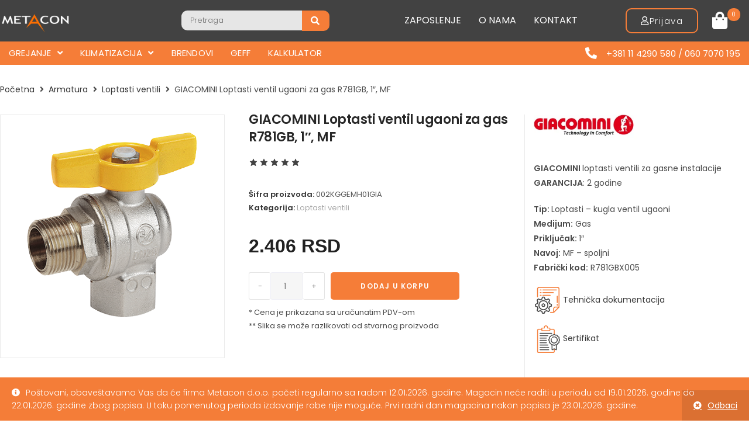

--- FILE ---
content_type: text/html; charset=UTF-8
request_url: https://metacon.rs/giacomini-loptasti-ventil-ugaoni-za-gas-r781gb-1-mf/
body_size: 66957
content:
<!DOCTYPE html>
<html class="html" lang="sr-RS">
<head>
	<meta charset="UTF-8">
	<link rel="profile" href="https://gmpg.org/xfn/11">

	<meta name='robots' content='index, follow, max-image-preview:large, max-snippet:-1, max-video-preview:-1' />
<meta name="viewport" content="width=device-width, initial-scale=1">
	<!-- This site is optimized with the Yoast SEO Premium plugin v23.8 (Yoast SEO v23.8) - https://yoast.com/wordpress/plugins/seo/ -->
	<title>GIACOMINI Loptasti ventil ugaoni za gas R781GB, 1&quot;, MF | Metacon</title><link rel="stylesheet" href="https://fonts.googleapis.com/css?family=Poppins%3A100%2C200%2C300%2C400%2C500%2C600%2C700%2C800%2C900%2C100i%2C200i%2C300i%2C400i%2C500i%2C600i%2C700i%2C800i%2C900i%7CRoboto%3A100%2C100italic%2C200%2C200italic%2C300%2C300italic%2C400%2C400italic%2C500%2C500italic%2C600%2C600italic%2C700%2C700italic%2C800%2C800italic%2C900%2C900italic%7CRoboto%20Slab%3A100%2C100italic%2C200%2C200italic%2C300%2C300italic%2C400%2C400italic%2C500%2C500italic%2C600%2C600italic%2C700%2C700italic%2C800%2C800italic%2C900%2C900italic%7CPoppins%3A100%2C100italic%2C200%2C200italic%2C300%2C300italic%2C400%2C400italic%2C500%2C500italic%2C600%2C600italic%2C700%2C700italic%2C800%2C800italic%2C900%2C900italic&#038;subset=latin&#038;display=swap" />
	<meta name="description" content="GIACOMINI loptasti ventili za gasne instalacije GARANCIJA: 2 godine Tip: Loptasti - kugla ventil ugaoni Medijum: Gas Priključak: 1&quot; Navoj: MF - spoljni Fabrički kod: R781GBX005 Tehnička dokumentacija Sertifikat" />
	<link rel="canonical" href="https://metacon.rs/giacomini-loptasti-ventil-ugaoni-za-gas-r781gb-1-mf/" />
	<meta property="og:locale" content="sr_RS" />
	<meta property="og:type" content="product" />
	<meta property="og:title" content="GIACOMINI Loptasti ventil ugaoni za gas R781GB, 1&quot;, MF" />
	<meta property="og:description" content="GIACOMINI loptasti ventili za gasne instalacije GARANCIJA: 2 godine  Tip: Loptasti - kugla ventil ugaoni Medijum: Gas Priključak: 1&quot; Navoj: MF - spoljni Fabrički kod: R781GBX005   Tehnička dokumentacija   Sertifikat" />
	<meta property="og:url" content="https://metacon.rs/giacomini-loptasti-ventil-ugaoni-za-gas-r781gb-1-mf/" />
	<meta property="og:site_name" content="Metacon" />
	<meta property="article:modified_time" content="2024-07-06T11:42:08+00:00" />
	<meta property="og:image" content="https://metacon.rs/wp-content/uploads/2023/04/GIACOMINI-Loptasti-ventil-ugaoni-za-gas-R781GB.webp" />
	<meta property="og:image:width" content="500" />
	<meta property="og:image:height" content="500" />
	<meta property="og:image:type" content="image/webp" />
	<meta name="twitter:card" content="summary_large_image" />
	<meta name="twitter:label1" content="Cena" />
	<meta name="twitter:data1" content="2.406&nbsp;RSD" />
	<meta name="twitter:label2" content="Dostupnost" />
	<meta name="twitter:data2" content="Na stanju" />
	<script type="application/ld+json" class="yoast-schema-graph">{"@context":"https://schema.org","@graph":[{"@type":["WebPage","ItemPage"],"@id":"https://metacon.rs/giacomini-loptasti-ventil-ugaoni-za-gas-r781gb-1-mf/","url":"https://metacon.rs/giacomini-loptasti-ventil-ugaoni-za-gas-r781gb-1-mf/","name":"GIACOMINI Loptasti ventil ugaoni za gas R781GB, 1\", MF | Metacon","isPartOf":{"@id":"https://metacon.rs/#website"},"primaryImageOfPage":{"@id":"https://metacon.rs/giacomini-loptasti-ventil-ugaoni-za-gas-r781gb-1-mf/#primaryimage"},"image":{"@id":"https://metacon.rs/giacomini-loptasti-ventil-ugaoni-za-gas-r781gb-1-mf/#primaryimage"},"thumbnailUrl":"https://metacon.rs/wp-content/uploads/2023/04/GIACOMINI-Loptasti-ventil-ugaoni-za-gas-R781GB.webp","breadcrumb":{"@id":"https://metacon.rs/giacomini-loptasti-ventil-ugaoni-za-gas-r781gb-1-mf/#breadcrumb"},"inLanguage":"sr-RS","potentialAction":{"@type":"BuyAction","target":"https://metacon.rs/giacomini-loptasti-ventil-ugaoni-za-gas-r781gb-1-mf/"}},{"@type":"ImageObject","inLanguage":"sr-RS","@id":"https://metacon.rs/giacomini-loptasti-ventil-ugaoni-za-gas-r781gb-1-mf/#primaryimage","url":"https://metacon.rs/wp-content/uploads/2023/04/GIACOMINI-Loptasti-ventil-ugaoni-za-gas-R781GB.webp","contentUrl":"https://metacon.rs/wp-content/uploads/2023/04/GIACOMINI-Loptasti-ventil-ugaoni-za-gas-R781GB.webp","width":500,"height":500,"caption":"GIACOMINI Loptasti ventil ugaoni za gas R781GB"},{"@type":"BreadcrumbList","@id":"https://metacon.rs/giacomini-loptasti-ventil-ugaoni-za-gas-r781gb-1-mf/#breadcrumb","itemListElement":[{"@type":"ListItem","position":1,"name":"Početna","item":"https://metacon.rs/"},{"@type":"ListItem","position":2,"name":"Prodavnica","item":"https://metacon.rs/prodavnica/"},{"@type":"ListItem","position":3,"name":"GIACOMINI Loptasti ventil ugaoni za gas R781GB, 1&#8243;, MF"}]},{"@type":"WebSite","@id":"https://metacon.rs/#website","url":"https://metacon.rs/","name":"Metacon","description":"Oprema za grejanje","publisher":{"@id":"https://metacon.rs/#organization"},"potentialAction":[{"@type":"SearchAction","target":{"@type":"EntryPoint","urlTemplate":"https://metacon.rs/?s={search_term_string}"},"query-input":{"@type":"PropertyValueSpecification","valueRequired":true,"valueName":"search_term_string"}}],"inLanguage":"sr-RS"},{"@type":"Organization","@id":"https://metacon.rs/#organization","name":"Metacon","url":"https://metacon.rs/","logo":{"@type":"ImageObject","inLanguage":"sr-RS","@id":"https://metacon.rs/#/schema/logo/image/","url":"https://metacon.rs/wp-content/uploads/2022/12/Metacon-logo-crni.png","contentUrl":"https://metacon.rs/wp-content/uploads/2022/12/Metacon-logo-crni.png","width":500,"height":182,"caption":"Metacon"},"image":{"@id":"https://metacon.rs/#/schema/logo/image/"}}]}</script>
	<meta property="product:price:amount" content="2406" />
	<meta property="product:price:currency" content="ABC" />
	<meta property="og:availability" content="instock" />
	<meta property="product:availability" content="instock" />
	<meta property="product:retailer_item_id" content="002KGGEMH01GIA" />
	<meta property="product:condition" content="new" />
	<!-- / Yoast SEO Premium plugin. -->


<link rel='dns-prefetch' href='//www.googletagmanager.com' />
<link rel='dns-prefetch' href='//fonts.googleapis.com' />
<link href='https://fonts.gstatic.com' crossorigin rel='preconnect' />
<link rel="alternate" type="application/rss+xml" title="Metacon &raquo; dovod" href="https://metacon.rs/feed/" />
<link rel="alternate" type="application/rss+xml" title="Metacon &raquo; dovod komentara" href="https://metacon.rs/comments/feed/" />
<link rel="alternate" title="oEmbed (JSON)" type="application/json+oembed" href="https://metacon.rs/wp-json/oembed/1.0/embed?url=https%3A%2F%2Fmetacon.rs%2Fgiacomini-loptasti-ventil-ugaoni-za-gas-r781gb-1-mf%2F" />
<link rel="alternate" title="oEmbed (XML)" type="text/xml+oembed" href="https://metacon.rs/wp-json/oembed/1.0/embed?url=https%3A%2F%2Fmetacon.rs%2Fgiacomini-loptasti-ventil-ugaoni-za-gas-r781gb-1-mf%2F&#038;format=xml" />
		<!-- This site uses the Google Analytics by ExactMetrics plugin v8.10.1 - Using Analytics tracking - https://www.exactmetrics.com/ -->
							<script data-rocketlazyloadscript='//www.googletagmanager.com/gtag/js?id=G-K8NKYLKMG2'   data-cfasync="false" data-wpfc-render="false" async></script>
			<script data-cfasync="false" data-wpfc-render="false">
				var em_version = '8.10.1';
				var em_track_user = true;
				var em_no_track_reason = '';
								var ExactMetricsDefaultLocations = {"page_location":"https:\/\/metacon.rs\/giacomini-loptasti-ventil-ugaoni-za-gas-r781gb-1-mf\/"};
								if ( typeof ExactMetricsPrivacyGuardFilter === 'function' ) {
					var ExactMetricsLocations = (typeof ExactMetricsExcludeQuery === 'object') ? ExactMetricsPrivacyGuardFilter( ExactMetricsExcludeQuery ) : ExactMetricsPrivacyGuardFilter( ExactMetricsDefaultLocations );
				} else {
					var ExactMetricsLocations = (typeof ExactMetricsExcludeQuery === 'object') ? ExactMetricsExcludeQuery : ExactMetricsDefaultLocations;
				}

								var disableStrs = [
										'ga-disable-G-K8NKYLKMG2',
									];

				/* Function to detect opted out users */
				function __gtagTrackerIsOptedOut() {
					for (var index = 0; index < disableStrs.length; index++) {
						if (document.cookie.indexOf(disableStrs[index] + '=true') > -1) {
							return true;
						}
					}

					return false;
				}

				/* Disable tracking if the opt-out cookie exists. */
				if (__gtagTrackerIsOptedOut()) {
					for (var index = 0; index < disableStrs.length; index++) {
						window[disableStrs[index]] = true;
					}
				}

				/* Opt-out function */
				function __gtagTrackerOptout() {
					for (var index = 0; index < disableStrs.length; index++) {
						document.cookie = disableStrs[index] + '=true; expires=Thu, 31 Dec 2099 23:59:59 UTC; path=/';
						window[disableStrs[index]] = true;
					}
				}

				if ('undefined' === typeof gaOptout) {
					function gaOptout() {
						__gtagTrackerOptout();
					}
				}
								window.dataLayer = window.dataLayer || [];

				window.ExactMetricsDualTracker = {
					helpers: {},
					trackers: {},
				};
				if (em_track_user) {
					function __gtagDataLayer() {
						dataLayer.push(arguments);
					}

					function __gtagTracker(type, name, parameters) {
						if (!parameters) {
							parameters = {};
						}

						if (parameters.send_to) {
							__gtagDataLayer.apply(null, arguments);
							return;
						}

						if (type === 'event') {
														parameters.send_to = exactmetrics_frontend.v4_id;
							var hookName = name;
							if (typeof parameters['event_category'] !== 'undefined') {
								hookName = parameters['event_category'] + ':' + name;
							}

							if (typeof ExactMetricsDualTracker.trackers[hookName] !== 'undefined') {
								ExactMetricsDualTracker.trackers[hookName](parameters);
							} else {
								__gtagDataLayer('event', name, parameters);
							}
							
						} else {
							__gtagDataLayer.apply(null, arguments);
						}
					}

					__gtagTracker('js', new Date());
					__gtagTracker('set', {
						'developer_id.dNDMyYj': true,
											});
					if ( ExactMetricsLocations.page_location ) {
						__gtagTracker('set', ExactMetricsLocations);
					}
										__gtagTracker('config', 'G-K8NKYLKMG2', {"forceSSL":"true","link_attribution":"true"} );
										window.gtag = __gtagTracker;										(function () {
						/* https://developers.google.com/analytics/devguides/collection/analyticsjs/ */
						/* ga and __gaTracker compatibility shim. */
						var noopfn = function () {
							return null;
						};
						var newtracker = function () {
							return new Tracker();
						};
						var Tracker = function () {
							return null;
						};
						var p = Tracker.prototype;
						p.get = noopfn;
						p.set = noopfn;
						p.send = function () {
							var args = Array.prototype.slice.call(arguments);
							args.unshift('send');
							__gaTracker.apply(null, args);
						};
						var __gaTracker = function () {
							var len = arguments.length;
							if (len === 0) {
								return;
							}
							var f = arguments[len - 1];
							if (typeof f !== 'object' || f === null || typeof f.hitCallback !== 'function') {
								if ('send' === arguments[0]) {
									var hitConverted, hitObject = false, action;
									if ('event' === arguments[1]) {
										if ('undefined' !== typeof arguments[3]) {
											hitObject = {
												'eventAction': arguments[3],
												'eventCategory': arguments[2],
												'eventLabel': arguments[4],
												'value': arguments[5] ? arguments[5] : 1,
											}
										}
									}
									if ('pageview' === arguments[1]) {
										if ('undefined' !== typeof arguments[2]) {
											hitObject = {
												'eventAction': 'page_view',
												'page_path': arguments[2],
											}
										}
									}
									if (typeof arguments[2] === 'object') {
										hitObject = arguments[2];
									}
									if (typeof arguments[5] === 'object') {
										Object.assign(hitObject, arguments[5]);
									}
									if ('undefined' !== typeof arguments[1].hitType) {
										hitObject = arguments[1];
										if ('pageview' === hitObject.hitType) {
											hitObject.eventAction = 'page_view';
										}
									}
									if (hitObject) {
										action = 'timing' === arguments[1].hitType ? 'timing_complete' : hitObject.eventAction;
										hitConverted = mapArgs(hitObject);
										__gtagTracker('event', action, hitConverted);
									}
								}
								return;
							}

							function mapArgs(args) {
								var arg, hit = {};
								var gaMap = {
									'eventCategory': 'event_category',
									'eventAction': 'event_action',
									'eventLabel': 'event_label',
									'eventValue': 'event_value',
									'nonInteraction': 'non_interaction',
									'timingCategory': 'event_category',
									'timingVar': 'name',
									'timingValue': 'value',
									'timingLabel': 'event_label',
									'page': 'page_path',
									'location': 'page_location',
									'title': 'page_title',
									'referrer' : 'page_referrer',
								};
								for (arg in args) {
																		if (!(!args.hasOwnProperty(arg) || !gaMap.hasOwnProperty(arg))) {
										hit[gaMap[arg]] = args[arg];
									} else {
										hit[arg] = args[arg];
									}
								}
								return hit;
							}

							try {
								f.hitCallback();
							} catch (ex) {
							}
						};
						__gaTracker.create = newtracker;
						__gaTracker.getByName = newtracker;
						__gaTracker.getAll = function () {
							return [];
						};
						__gaTracker.remove = noopfn;
						__gaTracker.loaded = true;
						window['__gaTracker'] = __gaTracker;
					})();
									} else {
										console.log("");
					(function () {
						function __gtagTracker() {
							return null;
						}

						window['__gtagTracker'] = __gtagTracker;
						window['gtag'] = __gtagTracker;
					})();
									}
			</script>
							<!-- / Google Analytics by ExactMetrics -->
		<style id='wp-img-auto-sizes-contain-inline-css'>
img:is([sizes=auto i],[sizes^="auto," i]){contain-intrinsic-size:3000px 1500px}
/*# sourceURL=wp-img-auto-sizes-contain-inline-css */
</style>
<link rel='stylesheet' id='jet-menu-hfe-css' href='https://metacon.rs/wp-content/plugins/jet-menu/integration/plugins/header-footer-elementor/assets/css/style.css?ver=2.4.5' media='all' />
<link rel='stylesheet' id='hfe-widgets-style-css' href='https://metacon.rs/wp-content/plugins/header-footer-elementor/inc/widgets-css/frontend.css?ver=1.6.46' media='all' />
<link rel='stylesheet' id='premium-addons-css' href='https://metacon.rs/wp-content/plugins/premium-addons-for-elementor/assets/frontend/min-css/premium-addons.min.css?ver=4.10.62' media='all' />
<link rel='stylesheet' id='pa-global-css' href='https://metacon.rs/wp-content/plugins/premium-addons-pro/assets/frontend/min-css/pa-global.min.css?ver=2.8.2' media='all' />
<style id='wp-emoji-styles-inline-css'>

	img.wp-smiley, img.emoji {
		display: inline !important;
		border: none !important;
		box-shadow: none !important;
		height: 1em !important;
		width: 1em !important;
		margin: 0 0.07em !important;
		vertical-align: -0.1em !important;
		background: none !important;
		padding: 0 !important;
	}
/*# sourceURL=wp-emoji-styles-inline-css */
</style>
<link rel='stylesheet' id='wp-block-library-css' href='https://metacon.rs/wp-includes/css/dist/block-library/style.min.css?ver=9c162894e9a8be9c7b89900e1a1c14c1' media='all' />
<link rel='stylesheet' id='wc-blocks-style-css' href='https://metacon.rs/wp-content/plugins/woocommerce/assets/client/blocks/wc-blocks.css?ver=wc-9.4.1' media='all' />
<style id='global-styles-inline-css'>
:root{--wp--preset--aspect-ratio--square: 1;--wp--preset--aspect-ratio--4-3: 4/3;--wp--preset--aspect-ratio--3-4: 3/4;--wp--preset--aspect-ratio--3-2: 3/2;--wp--preset--aspect-ratio--2-3: 2/3;--wp--preset--aspect-ratio--16-9: 16/9;--wp--preset--aspect-ratio--9-16: 9/16;--wp--preset--color--black: #000000;--wp--preset--color--cyan-bluish-gray: #abb8c3;--wp--preset--color--white: #ffffff;--wp--preset--color--pale-pink: #f78da7;--wp--preset--color--vivid-red: #cf2e2e;--wp--preset--color--luminous-vivid-orange: #ff6900;--wp--preset--color--luminous-vivid-amber: #fcb900;--wp--preset--color--light-green-cyan: #7bdcb5;--wp--preset--color--vivid-green-cyan: #00d084;--wp--preset--color--pale-cyan-blue: #8ed1fc;--wp--preset--color--vivid-cyan-blue: #0693e3;--wp--preset--color--vivid-purple: #9b51e0;--wp--preset--gradient--vivid-cyan-blue-to-vivid-purple: linear-gradient(135deg,rgb(6,147,227) 0%,rgb(155,81,224) 100%);--wp--preset--gradient--light-green-cyan-to-vivid-green-cyan: linear-gradient(135deg,rgb(122,220,180) 0%,rgb(0,208,130) 100%);--wp--preset--gradient--luminous-vivid-amber-to-luminous-vivid-orange: linear-gradient(135deg,rgb(252,185,0) 0%,rgb(255,105,0) 100%);--wp--preset--gradient--luminous-vivid-orange-to-vivid-red: linear-gradient(135deg,rgb(255,105,0) 0%,rgb(207,46,46) 100%);--wp--preset--gradient--very-light-gray-to-cyan-bluish-gray: linear-gradient(135deg,rgb(238,238,238) 0%,rgb(169,184,195) 100%);--wp--preset--gradient--cool-to-warm-spectrum: linear-gradient(135deg,rgb(74,234,220) 0%,rgb(151,120,209) 20%,rgb(207,42,186) 40%,rgb(238,44,130) 60%,rgb(251,105,98) 80%,rgb(254,248,76) 100%);--wp--preset--gradient--blush-light-purple: linear-gradient(135deg,rgb(255,206,236) 0%,rgb(152,150,240) 100%);--wp--preset--gradient--blush-bordeaux: linear-gradient(135deg,rgb(254,205,165) 0%,rgb(254,45,45) 50%,rgb(107,0,62) 100%);--wp--preset--gradient--luminous-dusk: linear-gradient(135deg,rgb(255,203,112) 0%,rgb(199,81,192) 50%,rgb(65,88,208) 100%);--wp--preset--gradient--pale-ocean: linear-gradient(135deg,rgb(255,245,203) 0%,rgb(182,227,212) 50%,rgb(51,167,181) 100%);--wp--preset--gradient--electric-grass: linear-gradient(135deg,rgb(202,248,128) 0%,rgb(113,206,126) 100%);--wp--preset--gradient--midnight: linear-gradient(135deg,rgb(2,3,129) 0%,rgb(40,116,252) 100%);--wp--preset--font-size--small: 13px;--wp--preset--font-size--medium: 20px;--wp--preset--font-size--large: 36px;--wp--preset--font-size--x-large: 42px;--wp--preset--font-family--inter: "Inter", sans-serif;--wp--preset--font-family--cardo: Cardo;--wp--preset--spacing--20: 0.44rem;--wp--preset--spacing--30: 0.67rem;--wp--preset--spacing--40: 1rem;--wp--preset--spacing--50: 1.5rem;--wp--preset--spacing--60: 2.25rem;--wp--preset--spacing--70: 3.38rem;--wp--preset--spacing--80: 5.06rem;--wp--preset--shadow--natural: 6px 6px 9px rgba(0, 0, 0, 0.2);--wp--preset--shadow--deep: 12px 12px 50px rgba(0, 0, 0, 0.4);--wp--preset--shadow--sharp: 6px 6px 0px rgba(0, 0, 0, 0.2);--wp--preset--shadow--outlined: 6px 6px 0px -3px rgb(255, 255, 255), 6px 6px rgb(0, 0, 0);--wp--preset--shadow--crisp: 6px 6px 0px rgb(0, 0, 0);}:where(.is-layout-flex){gap: 0.5em;}:where(.is-layout-grid){gap: 0.5em;}body .is-layout-flex{display: flex;}.is-layout-flex{flex-wrap: wrap;align-items: center;}.is-layout-flex > :is(*, div){margin: 0;}body .is-layout-grid{display: grid;}.is-layout-grid > :is(*, div){margin: 0;}:where(.wp-block-columns.is-layout-flex){gap: 2em;}:where(.wp-block-columns.is-layout-grid){gap: 2em;}:where(.wp-block-post-template.is-layout-flex){gap: 1.25em;}:where(.wp-block-post-template.is-layout-grid){gap: 1.25em;}.has-black-color{color: var(--wp--preset--color--black) !important;}.has-cyan-bluish-gray-color{color: var(--wp--preset--color--cyan-bluish-gray) !important;}.has-white-color{color: var(--wp--preset--color--white) !important;}.has-pale-pink-color{color: var(--wp--preset--color--pale-pink) !important;}.has-vivid-red-color{color: var(--wp--preset--color--vivid-red) !important;}.has-luminous-vivid-orange-color{color: var(--wp--preset--color--luminous-vivid-orange) !important;}.has-luminous-vivid-amber-color{color: var(--wp--preset--color--luminous-vivid-amber) !important;}.has-light-green-cyan-color{color: var(--wp--preset--color--light-green-cyan) !important;}.has-vivid-green-cyan-color{color: var(--wp--preset--color--vivid-green-cyan) !important;}.has-pale-cyan-blue-color{color: var(--wp--preset--color--pale-cyan-blue) !important;}.has-vivid-cyan-blue-color{color: var(--wp--preset--color--vivid-cyan-blue) !important;}.has-vivid-purple-color{color: var(--wp--preset--color--vivid-purple) !important;}.has-black-background-color{background-color: var(--wp--preset--color--black) !important;}.has-cyan-bluish-gray-background-color{background-color: var(--wp--preset--color--cyan-bluish-gray) !important;}.has-white-background-color{background-color: var(--wp--preset--color--white) !important;}.has-pale-pink-background-color{background-color: var(--wp--preset--color--pale-pink) !important;}.has-vivid-red-background-color{background-color: var(--wp--preset--color--vivid-red) !important;}.has-luminous-vivid-orange-background-color{background-color: var(--wp--preset--color--luminous-vivid-orange) !important;}.has-luminous-vivid-amber-background-color{background-color: var(--wp--preset--color--luminous-vivid-amber) !important;}.has-light-green-cyan-background-color{background-color: var(--wp--preset--color--light-green-cyan) !important;}.has-vivid-green-cyan-background-color{background-color: var(--wp--preset--color--vivid-green-cyan) !important;}.has-pale-cyan-blue-background-color{background-color: var(--wp--preset--color--pale-cyan-blue) !important;}.has-vivid-cyan-blue-background-color{background-color: var(--wp--preset--color--vivid-cyan-blue) !important;}.has-vivid-purple-background-color{background-color: var(--wp--preset--color--vivid-purple) !important;}.has-black-border-color{border-color: var(--wp--preset--color--black) !important;}.has-cyan-bluish-gray-border-color{border-color: var(--wp--preset--color--cyan-bluish-gray) !important;}.has-white-border-color{border-color: var(--wp--preset--color--white) !important;}.has-pale-pink-border-color{border-color: var(--wp--preset--color--pale-pink) !important;}.has-vivid-red-border-color{border-color: var(--wp--preset--color--vivid-red) !important;}.has-luminous-vivid-orange-border-color{border-color: var(--wp--preset--color--luminous-vivid-orange) !important;}.has-luminous-vivid-amber-border-color{border-color: var(--wp--preset--color--luminous-vivid-amber) !important;}.has-light-green-cyan-border-color{border-color: var(--wp--preset--color--light-green-cyan) !important;}.has-vivid-green-cyan-border-color{border-color: var(--wp--preset--color--vivid-green-cyan) !important;}.has-pale-cyan-blue-border-color{border-color: var(--wp--preset--color--pale-cyan-blue) !important;}.has-vivid-cyan-blue-border-color{border-color: var(--wp--preset--color--vivid-cyan-blue) !important;}.has-vivid-purple-border-color{border-color: var(--wp--preset--color--vivid-purple) !important;}.has-vivid-cyan-blue-to-vivid-purple-gradient-background{background: var(--wp--preset--gradient--vivid-cyan-blue-to-vivid-purple) !important;}.has-light-green-cyan-to-vivid-green-cyan-gradient-background{background: var(--wp--preset--gradient--light-green-cyan-to-vivid-green-cyan) !important;}.has-luminous-vivid-amber-to-luminous-vivid-orange-gradient-background{background: var(--wp--preset--gradient--luminous-vivid-amber-to-luminous-vivid-orange) !important;}.has-luminous-vivid-orange-to-vivid-red-gradient-background{background: var(--wp--preset--gradient--luminous-vivid-orange-to-vivid-red) !important;}.has-very-light-gray-to-cyan-bluish-gray-gradient-background{background: var(--wp--preset--gradient--very-light-gray-to-cyan-bluish-gray) !important;}.has-cool-to-warm-spectrum-gradient-background{background: var(--wp--preset--gradient--cool-to-warm-spectrum) !important;}.has-blush-light-purple-gradient-background{background: var(--wp--preset--gradient--blush-light-purple) !important;}.has-blush-bordeaux-gradient-background{background: var(--wp--preset--gradient--blush-bordeaux) !important;}.has-luminous-dusk-gradient-background{background: var(--wp--preset--gradient--luminous-dusk) !important;}.has-pale-ocean-gradient-background{background: var(--wp--preset--gradient--pale-ocean) !important;}.has-electric-grass-gradient-background{background: var(--wp--preset--gradient--electric-grass) !important;}.has-midnight-gradient-background{background: var(--wp--preset--gradient--midnight) !important;}.has-small-font-size{font-size: var(--wp--preset--font-size--small) !important;}.has-medium-font-size{font-size: var(--wp--preset--font-size--medium) !important;}.has-large-font-size{font-size: var(--wp--preset--font-size--large) !important;}.has-x-large-font-size{font-size: var(--wp--preset--font-size--x-large) !important;}
/*# sourceURL=global-styles-inline-css */
</style>

<style id='classic-theme-styles-inline-css'>
/*! This file is auto-generated */
.wp-block-button__link{color:#fff;background-color:#32373c;border-radius:9999px;box-shadow:none;text-decoration:none;padding:calc(.667em + 2px) calc(1.333em + 2px);font-size:1.125em}.wp-block-file__button{background:#32373c;color:#fff;text-decoration:none}
/*# sourceURL=/wp-includes/css/classic-themes.min.css */
</style>
<link rel='stylesheet' id='jet-engine-frontend-css' href='https://metacon.rs/wp-content/plugins/jet-engine/assets/css/frontend.css?ver=3.5.7' media='all' />
<link rel='stylesheet' id='contact-form-7-css' href='https://metacon.rs/wp-content/plugins/contact-form-7/includes/css/styles.css?ver=6.0' media='all' />
<link rel='stylesheet' id='woo-custom-related-products-css' href='https://metacon.rs/wp-content/plugins/woo-custom-related-products/public/css/woo-custom-related-products-public.css' media='all' />
<link rel='stylesheet' id='photoswipe-css' href='https://metacon.rs/wp-content/plugins/woocommerce/assets/css/photoswipe/photoswipe.min.css?ver=9.4.1' media='all' />
<link rel='stylesheet' id='photoswipe-default-skin-css' href='https://metacon.rs/wp-content/plugins/woocommerce/assets/css/photoswipe/default-skin/default-skin.min.css?ver=9.4.1' media='all' />
<style id='woocommerce-inline-inline-css'>
.woocommerce form .form-row .required { visibility: visible; }
.woocommerce form .form-row .required { visibility: visible; }
/*# sourceURL=woocommerce-inline-inline-css */
</style>
<link rel='stylesheet' id='select2-css' href='https://metacon.rs/wp-content/plugins/woocommerce/assets/css/select2.css?ver=9.4.1' media='all' />
<link rel='stylesheet' id='b2bking_main_style-css' href='https://metacon.rs/wp-content/plugins/b2bking/public/../includes/assets/css/style.min.css?ver=v5.2.00' media='all' />
<link rel='stylesheet' id='hfe-style-css' href='https://metacon.rs/wp-content/plugins/header-footer-elementor/assets/css/header-footer-elementor.css?ver=1.6.46' media='all' />
<link rel='stylesheet' id='jet-blocks-css' href='https://metacon.rs/wp-content/uploads/elementor/css/custom-jet-blocks.css?ver=1.3.15' media='all' />
<link rel='stylesheet' id='elementor-icons-css' href='https://metacon.rs/wp-content/plugins/elementor/assets/lib/eicons/css/elementor-icons.min.css?ver=5.31.0' media='all' />
<link rel='stylesheet' id='elementor-frontend-css' href='https://metacon.rs/wp-content/plugins/elementor/assets/css/frontend.min.css?ver=3.25.5' media='all' />
<link rel='stylesheet' id='swiper-css' href='https://metacon.rs/wp-content/plugins/elementor/assets/lib/swiper/v8/css/swiper.min.css?ver=8.4.5' media='all' />
<link rel='stylesheet' id='e-swiper-css' href='https://metacon.rs/wp-content/plugins/elementor/assets/css/conditionals/e-swiper.min.css?ver=3.25.5' media='all' />
<link rel='stylesheet' id='elementor-post-5-css' href='https://metacon.rs/wp-content/uploads/elementor/css/post-5.css?ver=1731500621' media='all' />
<link rel='stylesheet' id='powerpack-frontend-css' href='https://metacon.rs/wp-content/plugins/powerpack-elements/assets/css/min/frontend.min.css?ver=2.9.2' media='all' />
<link rel='stylesheet' id='wpforms-modern-full-css' href='https://metacon.rs/wp-content/plugins/wpforms-lite/assets/css/frontend/modern/wpforms-full.min.css?ver=1.9.2.1' media='all' />
<link rel='stylesheet' id='jet-tricks-frontend-css' href='https://metacon.rs/wp-content/plugins/jet-tricks/assets/css/jet-tricks-frontend.css?ver=1.4.10' media='all' />
<link rel='stylesheet' id='elementor-post-216-css' href='https://metacon.rs/wp-content/uploads/elementor/css/post-216.css?ver=1738838862' media='all' />
<link rel='stylesheet' id='elementor-post-187-css' href='https://metacon.rs/wp-content/uploads/elementor/css/post-187.css?ver=1736699063' media='all' />
<link rel='stylesheet' id='oceanwp-woo-mini-cart-css' href='https://metacon.rs/wp-content/themes/oceanwp/assets/css/woo/woo-mini-cart.min.css?ver=9c162894e9a8be9c7b89900e1a1c14c1' media='all' />
<link rel='stylesheet' id='font-awesome-css' href='https://metacon.rs/wp-content/themes/oceanwp/assets/fonts/fontawesome/css/all.min.css?ver=5.15.1' media='all' />
<link rel='stylesheet' id='simple-line-icons-css' href='https://metacon.rs/wp-content/themes/oceanwp/assets/css/third/simple-line-icons.min.css?ver=2.4.0' media='all' />
<link rel='stylesheet' id='oceanwp-style-css' href='https://metacon.rs/wp-content/themes/oceanwp/assets/css/style.min.css?ver=3.3.6' media='all' />
<style id='oceanwp-style-inline-css'>
body div.wpforms-container-full .wpforms-form input[type=submit]:hover,
			body div.wpforms-container-full .wpforms-form input[type=submit]:active,
			body div.wpforms-container-full .wpforms-form button[type=submit]:hover,
			body div.wpforms-container-full .wpforms-form button[type=submit]:active,
			body div.wpforms-container-full .wpforms-form .wpforms-page-button:hover,
			body div.wpforms-container-full .wpforms-form .wpforms-page-button:active,
			body .wp-core-ui div.wpforms-container-full .wpforms-form input[type=submit]:hover,
			body .wp-core-ui div.wpforms-container-full .wpforms-form input[type=submit]:active,
			body .wp-core-ui div.wpforms-container-full .wpforms-form button[type=submit]:hover,
			body .wp-core-ui div.wpforms-container-full .wpforms-form button[type=submit]:active,
			body .wp-core-ui div.wpforms-container-full .wpforms-form .wpforms-page-button:hover,
			body .wp-core-ui div.wpforms-container-full .wpforms-form .wpforms-page-button:active {
					background: linear-gradient(0deg, rgba(0, 0, 0, 0.2), rgba(0, 0, 0, 0.2)), var(--wpforms-button-background-color-alt, var(--wpforms-button-background-color)) !important;
			}
/*# sourceURL=oceanwp-style-inline-css */
</style>

<link rel='stylesheet' id='font-awesome-all-css' href='https://metacon.rs/wp-content/plugins/jet-menu/assets/public/lib/font-awesome/css/all.min.css?ver=5.12.0' media='all' />
<link rel='stylesheet' id='font-awesome-v4-shims-css' href='https://metacon.rs/wp-content/plugins/jet-menu/assets/public/lib/font-awesome/css/v4-shims.min.css?ver=5.12.0' media='all' />
<link rel='stylesheet' id='jet-menu-public-styles-css' href='https://metacon.rs/wp-content/plugins/jet-menu/assets/public/css/public.css?ver=2.4.5' media='all' />
<link rel='stylesheet' id='jet-woo-builder-oceanwp-css' href='https://metacon.rs/wp-content/plugins/jet-woo-builder/includes/compatibility/packages/themes/oceanwp/assets/css/style.css?ver=2.1.14' media='all' />
<link rel='stylesheet' id='elementor-post-290-css' href='https://metacon.rs/wp-content/uploads/elementor/css/post-290.css?ver=1731500689' media='all' />
<link rel='stylesheet' id='hfe-icons-list-css' href='https://metacon.rs/wp-content/plugins/elementor/assets/css/widget-icon-list.min.css?ver=3.24.3' media='all' />
<link rel='stylesheet' id='hfe-social-icons-css' href='https://metacon.rs/wp-content/plugins/elementor/assets/css/widget-social-icons.min.css?ver=3.24.0' media='all' />
<link rel='stylesheet' id='hfe-social-share-icons-brands-css' href='https://metacon.rs/wp-content/plugins/elementor/assets/lib/font-awesome/css/brands.css?ver=5.15.3' media='all' />
<link rel='stylesheet' id='hfe-social-share-icons-fontawesome-css' href='https://metacon.rs/wp-content/plugins/elementor/assets/lib/font-awesome/css/fontawesome.css?ver=5.15.3' media='all' />
<link rel='stylesheet' id='hfe-nav-menu-icons-css' href='https://metacon.rs/wp-content/plugins/elementor/assets/lib/font-awesome/css/solid.css?ver=5.15.3' media='all' />
<link rel='stylesheet' id='oceanwp-woocommerce-css' href='https://metacon.rs/wp-content/themes/oceanwp/assets/css/woo/woocommerce.min.css?ver=9c162894e9a8be9c7b89900e1a1c14c1' media='all' />
<link rel='stylesheet' id='oceanwp-woo-star-font-css' href='https://metacon.rs/wp-content/themes/oceanwp/assets/css/woo/woo-star-font.min.css?ver=9c162894e9a8be9c7b89900e1a1c14c1' media='all' />
<link rel='stylesheet' id='oceanwp-woo-hover-style-css' href='https://metacon.rs/wp-content/themes/oceanwp/assets/css/woo/hover-style.min.css?ver=9c162894e9a8be9c7b89900e1a1c14c1' media='all' />
<link rel='stylesheet' id='oceanwp-woo-quick-view-css' href='https://metacon.rs/wp-content/themes/oceanwp/assets/css/woo/woo-quick-view.min.css?ver=9c162894e9a8be9c7b89900e1a1c14c1' media='all' />
<link rel='stylesheet' id='jquery-chosen-css' href='https://metacon.rs/wp-content/plugins/jet-search/assets/lib/chosen/chosen.min.css?ver=1.8.7' media='all' />
<link rel='stylesheet' id='jet-search-css' href='https://metacon.rs/wp-content/plugins/jet-search/assets/css/jet-search.css?ver=3.5.4' media='all' />
<link rel='stylesheet' id='eael-general-css' href='https://metacon.rs/wp-content/plugins/essential-addons-for-elementor-lite/assets/front-end/css/view/general.min.css?ver=6.0.9' media='all' />
<link rel='stylesheet' id='jet-menu-oceanwp-css' href='https://metacon.rs/wp-content/plugins/jet-menu/integration/themes/oceanwp/assets/css/style.css?ver=2.4.5' media='all' />
<link rel='stylesheet' id='oe-widgets-style-css' href='https://metacon.rs/wp-content/plugins/ocean-extra/assets/css/widgets.css?ver=9c162894e9a8be9c7b89900e1a1c14c1' media='all' />

<link rel='stylesheet' id='elementor-icons-shared-0-css' href='https://metacon.rs/wp-content/plugins/elementor/assets/lib/font-awesome/css/fontawesome.min.css?ver=5.15.3' media='all' />
<link rel='stylesheet' id='elementor-icons-fa-solid-css' href='https://metacon.rs/wp-content/plugins/elementor/assets/lib/font-awesome/css/solid.min.css?ver=5.15.3' media='all' />
<link rel='stylesheet' id='elementor-icons-fa-regular-css' href='https://metacon.rs/wp-content/plugins/elementor/assets/lib/font-awesome/css/regular.min.css?ver=5.15.3' media='all' />
<link rel='stylesheet' id='elementor-icons-fa-brands-css' href='https://metacon.rs/wp-content/plugins/elementor/assets/lib/font-awesome/css/brands.min.css?ver=5.15.3' media='all' />
<link rel="preconnect" href="https://fonts.gstatic.com/" crossorigin><script type="text/template" id="tmpl-variation-template">
	<div class="woocommerce-variation-description">{{{ data.variation.variation_description }}}</div>
	<div class="woocommerce-variation-price">{{{ data.variation.price_html }}}</div>
	<div class="woocommerce-variation-availability">{{{ data.variation.availability_html }}}</div>
</script>
<script type="text/template" id="tmpl-unavailable-variation-template">
	<p role="alert">Žao nam je, ovaj proizvod nije dostupan. Odaberite drugu kombinaciju.</p>
</script>
<script data-rocketlazyloadscript='[data-uri]' id="woocommerce-google-analytics-integration-gtag-js-after"></script>
<script id="jquery-core-js-extra">
var pp = {"ajax_url":"https://metacon.rs/wp-admin/admin-ajax.php"};
//# sourceURL=jquery-core-js-extra
</script>
<script src="https://metacon.rs/wp-includes/js/jquery/jquery.min.js?ver=3.7.1" id="jquery-core-js"></script>
<script src="https://metacon.rs/wp-includes/js/jquery/jquery-migrate.min.js?ver=3.4.1" id="jquery-migrate-js"></script>
<script src="https://metacon.rs/wp-includes/js/dist/hooks.min.js?ver=dd5603f07f9220ed27f1" id="wp-hooks-js"></script>
<script src="https://metacon.rs/wp-includes/js/dist/i18n.min.js?ver=c26c3dc7bed366793375" id="wp-i18n-js"></script>
<script id="wp-i18n-js-after">
wp.i18n.setLocaleData( { 'text direction\u0004ltr': [ 'ltr' ] } );
//# sourceURL=wp-i18n-js-after
</script>
<script src="https://metacon.rs/wp-content/plugins/google-analytics-dashboard-for-wp/assets/js/frontend-gtag.min.js?ver=8.10.1" id="exactmetrics-frontend-script-js" async data-wp-strategy="async"></script>
<script data-cfasync="false" data-wpfc-render="false" id='exactmetrics-frontend-script-js-extra'>var exactmetrics_frontend = {"js_events_tracking":"true","download_extensions":"doc,pdf,ppt,zip,xls,docx,pptx,xlsx","inbound_paths":"[{\"path\":\"\\\/go\\\/\",\"label\":\"affiliate\"},{\"path\":\"\\\/recommend\\\/\",\"label\":\"affiliate\"}]","home_url":"https:\/\/metacon.rs","hash_tracking":"false","v4_id":"G-K8NKYLKMG2"};</script>
<script src="https://metacon.rs/wp-content/plugins/woo-custom-related-products/public/js/woo-custom-related-products-public.js" id="woo-custom-related-products-js"></script>
<script src="https://metacon.rs/wp-content/plugins/woocommerce/assets/js/jquery-blockui/jquery.blockUI.min.js?ver=2.7.0-wc.9.4.1" id="jquery-blockui-js" defer data-wp-strategy="defer"></script>
<script id="wc-add-to-cart-js-extra">
var wc_add_to_cart_params = {"ajax_url":"/wp-admin/admin-ajax.php","wc_ajax_url":"/?wc-ajax=%%endpoint%%","i18n_view_cart":"Pregled korpe","cart_url":"https://metacon.rs/korpa/","is_cart":"","cart_redirect_after_add":"no"};
//# sourceURL=wc-add-to-cart-js-extra
</script>
<script src="https://metacon.rs/wp-content/plugins/woocommerce/assets/js/frontend/add-to-cart.min.js?ver=9.4.1" id="wc-add-to-cart-js" defer data-wp-strategy="defer"></script>
<script src="https://metacon.rs/wp-content/plugins/woocommerce/assets/js/zoom/jquery.zoom.min.js?ver=1.7.21-wc.9.4.1" id="zoom-js" defer data-wp-strategy="defer"></script>
<script src="https://metacon.rs/wp-content/plugins/woocommerce/assets/js/flexslider/jquery.flexslider.min.js?ver=2.7.2-wc.9.4.1" id="flexslider-js" defer data-wp-strategy="defer"></script>
<script src="https://metacon.rs/wp-content/plugins/woocommerce/assets/js/photoswipe/photoswipe.min.js?ver=4.1.1-wc.9.4.1" id="photoswipe-js" defer data-wp-strategy="defer"></script>
<script src="https://metacon.rs/wp-content/plugins/woocommerce/assets/js/photoswipe/photoswipe-ui-default.min.js?ver=4.1.1-wc.9.4.1" id="photoswipe-ui-default-js" defer data-wp-strategy="defer"></script>
<script id="wc-single-product-js-extra">
var wc_single_product_params = {"i18n_required_rating_text":"Ocenite","review_rating_required":"yes","flexslider":{"rtl":false,"animation":"slide","smoothHeight":true,"directionNav":false,"controlNav":"thumbnails","slideshow":false,"animationSpeed":500,"animationLoop":false,"allowOneSlide":false},"zoom_enabled":"1","zoom_options":[],"photoswipe_enabled":"1","photoswipe_options":{"shareEl":false,"closeOnScroll":false,"history":false,"hideAnimationDuration":0,"showAnimationDuration":0},"flexslider_enabled":"1"};
//# sourceURL=wc-single-product-js-extra
</script>
<script src="https://metacon.rs/wp-content/plugins/woocommerce/assets/js/frontend/single-product.min.js?ver=9.4.1" id="wc-single-product-js" defer data-wp-strategy="defer"></script>
<script src="https://metacon.rs/wp-content/plugins/woocommerce/assets/js/js-cookie/js.cookie.min.js?ver=2.1.4-wc.9.4.1" id="js-cookie-js" defer data-wp-strategy="defer"></script>
<script id="woocommerce-js-extra">
var woocommerce_params = {"ajax_url":"/wp-admin/admin-ajax.php","wc_ajax_url":"/?wc-ajax=%%endpoint%%"};
//# sourceURL=woocommerce-js-extra
</script>
<script src="https://metacon.rs/wp-content/plugins/woocommerce/assets/js/frontend/woocommerce.min.js?ver=9.4.1" id="woocommerce-js" defer data-wp-strategy="defer"></script>
<script src="https://metacon.rs/wp-content/plugins/woocommerce/assets/js/selectWoo/selectWoo.full.min.js?ver=1.0.9-wc.9.4.1" id="selectWoo-js" defer data-wp-strategy="defer"></script>
<script id="wc-country-select-js-extra">
var wc_country_select_params = {"countries":"{\"RS\":{\"RS00\":\"Beograd\",\"RS14\":\"Bor\",\"RS11\":\"Brani\\u010devo\",\"RS02\":\"Centralni Banat\",\"RS10\":\"Dunav\",\"RS23\":\"Jablanica\",\"RS09\":\"Kolubara\",\"RS08\":\"Ma\\u010dva\",\"RS17\":\"Morava\",\"RS20\":\"Ni\\u0161ava\",\"RS01\":\"Severna Ba\\u010dka\",\"RS03\":\"Severni Banat\",\"RS24\":\"P\\u010dinja\",\"RS22\":\"Pirot\",\"RS13\":\"Pomoravlje\",\"RS19\":\"Rasina\",\"RS18\":\"Ra\\u0161ka\",\"RS06\":\"Ju\\u017ena Ba\\u010dka\",\"RS04\":\"Ju\\u017eni Banat\",\"RS07\":\"Srem\",\"RS12\":\"\\u0160umadija\",\"RS21\":\"Toplica\",\"RS05\":\"Zapadna Ba\\u010dka\",\"RS15\":\"Zaje\\u010dar\",\"RS16\":\"Zlatibor\",\"RS25\":\"Kosovo\",\"RS26\":\"Pe\\u0107\",\"RS27\":\"Prizren\",\"RS28\":\"Kosovska Mitrovica\",\"RS29\":\"Kosovsko Pomoravlje\",\"RSKM\":\"Kosovo-Metohija\",\"RSVO\":\"Vojvodina\"}}","i18n_select_state_text":"Odaberite opciju\u2026","i18n_no_matches":"Nema rezultata pretrage","i18n_ajax_error":"U\u010ditavanje neuspe\u0161no","i18n_input_too_short_1":"Unesite 1 ili vi\u0161e karaktera","i18n_input_too_short_n":"Unesite %qty% ili vi\u0161e karaktera","i18n_input_too_long_1":"Obri\u0161ite 1 karakter","i18n_input_too_long_n":"Obri\u0161ite %qty% karaktera","i18n_selection_too_long_1":"Mo\u017eete izabrati samo 1 proizvod","i18n_selection_too_long_n":"Mo\u017eete izabrati samo %qty% proizvoda","i18n_load_more":"U\u010ditavanje vi\u0161e rezultata\u2026","i18n_searching":"Pretra\u017eivanje\u2026"};
//# sourceURL=wc-country-select-js-extra
</script>
<script src="https://metacon.rs/wp-content/plugins/woocommerce/assets/js/frontend/country-select.min.js?ver=9.4.1" id="wc-country-select-js" defer data-wp-strategy="defer"></script>
<script id="zxcvbn-async-js-extra">
var _zxcvbnSettings = {"src":"https://metacon.rs/wp-includes/js/zxcvbn.min.js"};
//# sourceURL=zxcvbn-async-js-extra
</script>
<script src="https://metacon.rs/wp-includes/js/zxcvbn-async.min.js?ver=1.0" id="zxcvbn-async-js"></script>
<script id="password-strength-meter-js-extra">
var pwsL10n = {"unknown":"Ja\u010dina lozinke je nepoznata","short":"Veoma slabo","bad":"Slabo","good":"Srednje","strong":"Jako","mismatch":"Ne poklapa se"};
//# sourceURL=password-strength-meter-js-extra
</script>
<script id="password-strength-meter-js-translations">
( function( domain, translations ) {
	var localeData = translations.locale_data[ domain ] || translations.locale_data.messages;
	localeData[""].domain = domain;
	wp.i18n.setLocaleData( localeData, domain );
} )( "default", {"translation-revision-date":"2025-09-08 12:25:54+0000","generator":"GlotPress\/4.0.3","domain":"messages","locale_data":{"messages":{"":{"domain":"messages","plural-forms":"nplurals=3; plural=(n % 10 == 1 && n % 100 != 11) ? 0 : ((n % 10 >= 2 && n % 10 <= 4 && (n % 100 < 12 || n % 100 > 14)) ? 1 : 2);","lang":"sr_RS"},"%1$s is deprecated since version %2$s! Use %3$s instead. Please consider writing more inclusive code.":["%1$s je zastarelo po\u010dev od izdanja %2$s! Umesto toga koristite %3$s. Molimo vas da razmislite o pisanju vi\u0161e uklju\u010divog koda."]}},"comment":{"reference":"wp-admin\/js\/password-strength-meter.js"}} );
//# sourceURL=password-strength-meter-js-translations
</script>
<script src="https://metacon.rs/wp-admin/js/password-strength-meter.min.js?ver=9c162894e9a8be9c7b89900e1a1c14c1" id="password-strength-meter-js"></script>
<script id="wc-password-strength-meter-js-extra">
var wc_password_strength_meter_params = {"min_password_strength":"3","stop_checkout":"","i18n_password_error":"Molimo Vas unesite sigurniju lozinku.","i18n_password_hint":"Savet: Lozinka bi trebalo da bude sa najmanje dvanaest znakova. Da napravite je ja\u010dom, koristite velika i mala slova, brojeve i simbole kao \u0161to su ! \" ? $ % ^ & )."};
//# sourceURL=wc-password-strength-meter-js-extra
</script>
<script src="https://metacon.rs/wp-content/plugins/woocommerce/assets/js/frontend/password-strength-meter.min.js?ver=9.4.1" id="wc-password-strength-meter-js" defer data-wp-strategy="defer"></script>
<script src="https://metacon.rs/wp-includes/js/underscore.min.js?ver=1.13.7" id="underscore-js"></script>
<script id="wp-util-js-extra">
var _wpUtilSettings = {"ajax":{"url":"/wp-admin/admin-ajax.php"}};
//# sourceURL=wp-util-js-extra
</script>
<script src="https://metacon.rs/wp-includes/js/wp-util.min.js?ver=9c162894e9a8be9c7b89900e1a1c14c1" id="wp-util-js"></script>
<script id="wc-add-to-cart-variation-js-extra">
var wc_add_to_cart_variation_params = {"wc_ajax_url":"/?wc-ajax=%%endpoint%%","i18n_no_matching_variations_text":"Izvinite, nijedan proizvod ne odgovara izabranim kriterijumima. Molimo vas izaberite druga\u010diju kombinaciju.","i18n_make_a_selection_text":"Odaberite opcije proizvoda pre dodavanja proizvoda u korpu","i18n_unavailable_text":"\u017dao nam je, ovaj proizvod nije dostupan. Odaberite drugu kombinaciju."};
//# sourceURL=wc-add-to-cart-variation-js-extra
</script>
<script src="https://metacon.rs/wp-content/plugins/woocommerce/assets/js/frontend/add-to-cart-variation.min.js?ver=9.4.1" id="wc-add-to-cart-variation-js" defer data-wp-strategy="defer"></script>
<link rel="https://api.w.org/" href="https://metacon.rs/wp-json/" /><link rel="alternate" title="JSON" type="application/json" href="https://metacon.rs/wp-json/wp/v2/product/10757" /><link rel="EditURI" type="application/rsd+xml" title="RSD" href="https://metacon.rs/xmlrpc.php?rsd" />
                <!-- Chrome mobile, Samsung internet -->
                <meta name="theme-color" content="#f57d38">
                
		<style type="text/css">
			.b2bking_myaccount_individual_offer_bottom_line_add button.b2bking_myaccount_individual_offer_bottom_line_button, #b2bking_myaccount_conversations_container_top button, button.b2bking_myaccount_start_conversation_button, .b2bking_myaccount_conversation_endpoint_button, button.b2bking_bulkorder_form_container_bottom_add_button, button.b2bking_subaccounts_container_top_button, button.b2bking_subaccounts_new_account_container_content_bottom_button, button.b2bking_subaccounts_edit_account_container_content_bottom_button, button#b2bking_purchase_list_new_button, button.b2bking_purchase_lists_view_list, button#b2bking_reimburse_amount_button, button#b2bking_redeem_amount_button, #b2bking_return_agent{
				background: #f57d38;
			}

			.b2bking_has_color{
				background: #f57d38!important;
				background-color: #f57d38!important;
			}
			table.b2bking_tiered_price_table tbody td.b2bking_has_color{
				background: #f57d38!important;
				background-color: #f57d38!important;
			}

			.b2bking_myaccount_individual_offer_bottom_line_add button:hover.b2bking_myaccount_individual_offer_bottom_line_button, #b2bking_myaccount_conversations_container_top button:hover, button:hover.b2bking_myaccount_start_conversation_button, .b2bking_myaccount_conversation_endpoint_button, button:hover.b2bking_bulkorder_form_container_bottom_add_button, button:hover.b2bking_subaccounts_container_top_button, button:hover.b2bking_subaccounts_new_account_container_content_bottom_button, button:hover.b2bking_subaccounts_edit_account_container_content_bottom_button, button:hover#b2bking_purchase_list_new_button, button:hover.b2bking_purchase_lists_view_list, .b2bking_myaccount_conversation_endpoint_button:hover, button#b2bking_reimburse_amount_button:hover, #b2bking_return_agent:hover{
				background: #474747;
			}

			table#b2bking_purchase_lists_table thead tr th {
			    background: #353042;
			    color: white;
			}
			.b2bking_purchase_lists_view_list {
			    background: #1c1c1c !important;
			}
			#b2bking_purchase_list_new_button {
			    background: #353042 !important;
			}
			.b2bking_purchase_lists_view_list:hover, #b2bking_purchase_list_new_button:hover{
				filter: brightness(85%);
				filter: contrast(135%);
			}
			
		</style>

			<noscript><style>.woocommerce-product-gallery{ opacity: 1 !important; }</style></noscript>
	<meta name="generator" content="Elementor 3.25.5; features: additional_custom_breakpoints, e_optimized_control_loading; settings: css_print_method-external, google_font-enabled, font_display-swap">
			<style>
				.e-con.e-parent:nth-of-type(n+4):not(.e-lazyloaded):not(.e-no-lazyload),
				.e-con.e-parent:nth-of-type(n+4):not(.e-lazyloaded):not(.e-no-lazyload) * {
					background-image: none !important;
				}
				@media screen and (max-height: 1024px) {
					.e-con.e-parent:nth-of-type(n+3):not(.e-lazyloaded):not(.e-no-lazyload),
					.e-con.e-parent:nth-of-type(n+3):not(.e-lazyloaded):not(.e-no-lazyload) * {
						background-image: none !important;
					}
				}
				@media screen and (max-height: 640px) {
					.e-con.e-parent:nth-of-type(n+2):not(.e-lazyloaded):not(.e-no-lazyload),
					.e-con.e-parent:nth-of-type(n+2):not(.e-lazyloaded):not(.e-no-lazyload) * {
						background-image: none !important;
					}
				}
			</style>
			<style class='wp-fonts-local'>
@font-face{font-family:Inter;font-style:normal;font-weight:300 900;font-display:fallback;src:url('https://metacon.rs/wp-content/plugins/woocommerce/assets/fonts/Inter-VariableFont_slnt,wght.woff2') format('woff2');font-stretch:normal;}
@font-face{font-family:Cardo;font-style:normal;font-weight:400;font-display:fallback;src:url('https://metacon.rs/wp-content/plugins/woocommerce/assets/fonts/cardo_normal_400.woff2') format('woff2');}
</style>
<link rel="icon" href="https://metacon.rs/wp-content/uploads/2024/01/cropped-Metacon-1-32x32.png" sizes="32x32" />
<link rel="icon" href="https://metacon.rs/wp-content/uploads/2024/01/cropped-Metacon-1-192x192.png" sizes="192x192" />
<link rel="apple-touch-icon" href="https://metacon.rs/wp-content/uploads/2024/01/cropped-Metacon-1-180x180.png" />
<meta name="msapplication-TileImage" content="https://metacon.rs/wp-content/uploads/2024/01/cropped-Metacon-1-270x270.png" />
		<style id="wp-custom-css">
			.woocommerce-MyAccount-navigation{display:none}.woocommerce-account .woocommerce-MyAccount-content{width:100%}/** Start Block Kit CSS:143-3-7969bb877702491bc5ca272e536ada9d **/.envato-block__preview{overflow:visible}/* Material Button Click Effect */.envato-kit-140-material-hit .menu-item a,.envato-kit-140-material-button .elementor-button{background-position:center;transition:background 0.8s}.envato-kit-140-material-hit .menu-item a:hover,.envato-kit-140-material-button .elementor-button:hover{background:radial-gradient(circle,transparent 1%,#fff 1%) center/15000%}.envato-kit-140-material-hit .menu-item a:active,.envato-kit-140-material-button .elementor-button:active{background-color:#FFF;background-size:100%;transition:background 0s}/* Field Shadow */.envato-kit-140-big-shadow-form .elementor-field-textual{box-shadow:0 20px 30px rgba(0,0,0,.05)}/* FAQ */.envato-kit-140-faq .elementor-accordion .elementor-accordion-item{border-width:0 0 1px !important}/* Scrollable Columns */.envato-kit-140-scrollable{height:100%;overflow:auto;overflow-x:hidden}/* ImageBox:No Space */.envato-kit-140-imagebox-nospace:hover{transform:scale(1.1);transition:all 0.3s}.envato-kit-140-imagebox-nospace figure{line-height:0}.envato-kit-140-slide .elementor-slide-content{background:#FFF;margin-left:-60px;padding:1em}.envato-kit-140-carousel .slick-active:not(.slick-current) img{padding:20px !important;transition:all .9s}/** End Block Kit CSS:143-3-7969bb877702491bc5ca272e536ada9d **/.elementor-jet-single-tabs.jet-woo-builder .wc-tabs-wrapper{overflow:visible}h5.jet-woo-builder-archive-product-title{height:65px;overflow:hidden}a:focus{outline:none !important}.elementor-290 .elementor-element.elementor-element-8ed51e7 .jet-woo-builder >.jet-single-tabs__wrap .wc-tab{border-style:none}.content-left-sidebar .content-area{border-left-width:0}.elementor-125 .elementor-element.elementor-element-8772d80 >.elementor-widget-container{display:none}.elementor-303 .elementor-element.elementor-element-f233f1d >.elementor-widget-container{height:60px}.elementor-585 .elementor-element.elementor-element-8238bdf{transition:background 0.3s,border 0.3s,border-radius 0.3s,box-shadow 0.3s;margin-top:0;margin-bottom:0;padding:0 0 0 0!important}.jet-mega-menu.jet-mega-menu--layout-horizontal .jet-mega-menu-mega-container__inner{-webkit-transform:translateX(var(--jmm-submenu-delta-x-offset,0));-ms-transform:translateX(var(--jmm-submenu-delta-x-offset,0));transform:translateX(var(--jmm-submenu-delta-x-offset,0));background-color:var(--jmm-sub-menu-bg-color,white);padding-top:var(--jmm-mega-container-ver-padding,0px);padding-left:var(--jmm-mega-container-hor-padding,0px);padding-bottom:var(--jmm-mega-container-ver-padding,0px);padding-right:var(--jmm-mega-container-hor-padding,0px)}.jet-custom-nav>.jet-custom-nav__item>a{transition-duration:0s}.jet-custom-nav__sub .jet-custom-nav__item a{transition-duration:0s}.woocommerce div.product .woocommerce-product-gallery .woocommerce-product-gallery__trigger{display:none}.elementor-290 .elementor-element.elementor-element-5b65636 >.elementor-widget-container{padding:17px 33px 3px 19px;background-color:#ffffff!important}.jet-checkboxes-list .jet-checkboxes-list__item .jet-checkboxes-list__input:checked+.jet-checkboxes-list__button .jet-checkboxes-list__decorator .jet-checkboxes-list__checked-icon{display:none}.single .entry-title{border-bottom:none}.product_meta{border:none}.woocommerce div.product form.cart{border:none}.woocommerce #respond input#submit{padding:12px 20px;border-radius:5px}.product_meta .tagged_as{display:none!important}.quantity .minus,.quantity .plus{font-size:13px;line-height:45px;width:37px;border-radius:3px}.elementor-759 .elementor-element.elementor-element-a22929e >.elementor-widget-container{height:60px}.woocommerce table.shop_attributes th{border-left:1px solid #e4e4e4;border-right-width:1px;border-right-style:solid;border-right-color:rgb(228,228,228)}.woocommerce table.shop_attributes td{border-right:1px solid #e4e4e4;border-bottom-width:1px;border-bottom-style:solid;border-bottom-color:rgb(228,228,228)}.elementor-290 .elementor-element.elementor-element-7be5985 .jet-woo-builder .product_title{height:50px}form input[type=text],form input[type=password],form input[type=email],form input[type=url],form input[type=date],form input[type=month],form input[type=time],form input[type=datetime],form input[type=datetime-local],form input[type=week],form input[type=number],form input[type=search],form input[type=tel],form input[type=color],form select,form textarea{min-height:33px}.jet-mobile-menu__instance--slide-out-layout{align-items:flex-start;padding-left:7px}.elementor-125 .elementor-element.elementor-element-44ff690 .jet-unfold__button{margin-top:-45px;margin-bottom:-10px;width:100%;justify-content:center!important}.elementor-290 .elementor-element.elementor-element-380501f .jet-woo-builder .single_add_to_cart_button.button{width:100%}.elementor-290 .elementor-element.elementor-element-f0375f1 >.elementor-container{padding:0 10px 0 10px}p.stars:first-of-type{display:none!important}p.stars:last-of-type{display:none!important}.woocommerce div.product.owp-tabs-layout-section .panel h2:first-child{font-size:16px;font-weight:600}.elementor-125 .elementor-element.elementor-element-40209b7 .jet-unfold__button{width:100%;justify-content:center!important}.elementor-2756 .elementor-element.elementor-element-06b8a25 .shop_table.cart td.product-quantity .quantity input.input-text:not(.select2){line-height:45px}.woocommerce-page .cart-collaterals{display:none}.woocommerce-checkout #place_order{border-radius:7px}.elementor-2849 .elementor-element.elementor-element-99e153a{padding:0 0 0 0!important}.jet-custom-nav>.jet-custom-nav__item{margin-bottom:0}.elementor-216 .elementor-element.elementor-element-92ab6cc:not(.elementor-motion-effects-element-type-background),.elementor-216 .elementor-element.elementor-element-92ab6cc >.elementor-motion-effects-container >.elementor-motion-effects-layer{position:fixed;width:100%;top:0;z-index:9999}.elementor-216 .elementor-element.elementor-element-fed2374:not(.elementor-motion-effects-element-type-background),.elementor-216 .elementor-element.elementor-element-fed2374 >.elementor-motion-effects-container >.elementor-motion-effects-layer{position:fixed;width:100%;top:0;z-index:9999}button.b2bking_bulkorder_form_container_bottom_save_button{display:none}element.style{}.elementor *,.elementor :after,.elementor :before{box-sizing:border-box}.b2bking_bulkorder_form_container_top{font-family:'Poppins';background:#424242}.b2bking_bulkorder_form_container_content_header_product{font-family:'Poppins'}select#b2bking_bulkorder_searchby_select{font-family:'Poppins'}#b2bking_myaccount_bulkorder_container .b2bking_bulkorder_form_container_content_line input.b2bking_bulkorder_form_container_content_line_product,.b2bking_bulkorder_form_container_content_line input.b2bking_bulkorder_form_container_content_line_product{font-family:'Poppins'}.b2bking_bulkorder_form_container_content_header_qty{font-family:'Poppins'}.b2bking_bulkorder_form_container_content_header_subtotal{font-family:'Poppins'}#b2bking_myaccount_bulkorder_container .b2bking_bulkorder_form_container_content_line_subtotal,.b2bking_bulkorder_form_container_content_line_subtotal{font-family:'Poppins'}.b2bking_bulkorder_form_container_bottom_total{font-family:'Poppins'}#b2bking_myaccount_bulkorder_container .b2bking_bulkorder_form_container_newline_button,.b2bking_bulkorder_form_container_newline_button{font-family:'Poppins'}button.b2bking_bulkorder_form_container_bottom_add_button{font-family:'Poppins'}.b2bking_bulkorder_form_container_content_line_livesearch{font-family:'Poppins'}.b2bking_bulkorder_clear{font-family:'Poppins'}#b2bking_myaccount_bulkorder_container .b2bking_bulkorder_form_container_content_line input.b2bking_bulkorder_form_container_content_line_product,.b2bking_bulkorder_form_container_content_line input.b2bking_bulkorder_form_container_content_line_product{font-family:'Poppins'}.elementor-216 .elementor-element.elementor-element-828fc3e >.elementor-container{height:40px}.elementor-216 .elementor-element.elementor-element-ddc6e47 .jet-mega-menu.jet-mega-menu--layout-horizontal .jet-mega-menu-item__link--top-level,.elementor-216 .elementor-element.elementor-element-ddc6e47 .jet-mega-menu.jet-mega-menu--layout-vertical .jet-mega-menu-item__link--top-level{font-size:15px;height:20px}.elementor-216 .elementor-element.elementor-element-137cab6 .elementor-icon-list-text{font-size:15px}#b2bking_request_custom_quote_button{display:none}#linija{border-bottom:1px solid #dedede;width:88%;margin:0 auto}.elementor-759 .elementor-element.elementor-element-a22929e >.elementor-widget-container{height:47px}.elementor-759 .elementor-element.elementor-element-59669de >.elementor-widget-wrap >.elementor-widget:not(.elementor-widget__width-auto):not(.elementor-widget__width-initial):not(:last-child):not(.elementor-absolute){margin-bottom:20px!important}.elementor-303 .elementor-element.elementor-element-f233f1d >.elementor-widget-container{height:47px}.elementor-125 .elementor-element.elementor-element-8e08259 .jet-remove-all-filters__button{width:100%}.elementor-125 .elementor-element.elementor-element-23b356c .jet-filters-pagination__item{width:50px}.elementor-125 .elementor-element.elementor-element-f13860a .jet-filters-pagination__item{width:50px}.elementor-125 .elementor-element.elementor-element-fdfeec8 .jet-filters-pagination__item{width:50px}.elementor-303 .elementor-element.elementor-element-c5c8e63 >.elementor-widget-wrap >.elementor-widget:not(.elementor-widget__width-auto):not(.elementor-widget__width-initial):not(:last-child):not(.elementor-absolute){margin-bottom:20px!important}.jet-woo-builder-product .elementor-container .elementor-column .elementor-widget-wrap.elementor-element-populated .elementor-element.elementor-element-f233f1d.elementor-widget.elementor-widget-jet-woo-builder-archive-product-title{margin-bottom:0!important}.elementor-303 .elementor-element.elementor-element-f233f1d >.elementor-widget-container{height:65px;overflow:hidden}.elementor-290 .elementor-element.elementor-element-dad6534{height:389px}.elementor-125 .elementor-element.elementor-element-23b356c .jet-filters-pagination__link,.elementor-125 .elementor-element.elementor-element-23b356c .jet-filters-pagination__dots{font-size:14px!important}div#tab-description .product p:nth-of-type(3){display:none}@media only screen and (max-width:1024px){div#tab-description .product p:nth-of-type(3){display:block}div#tab-description .product p:nth-of-type(4){display:none}.elementor-290 .elementor-element.elementor-element-70ec366{text-align:left!important}.elementor-290 .elementor-element.elementor-element-70ec366 .jet-woo-builder .onsale{margin-top:0;margin-left:-16px}ul.jet-woo-builder-products--columns.products.jet-woo-builder-layout-759 li:nth-child(4),ul.jet-woo-builder-products--columns.products.jet-woo-builder-layout-759 li:nth-child(5),ul.jet-woo-builder-products--columns.products.jet-woo-builder-layout-759 li:nth-child(6){display:none}.elementor-290 .elementor-element.elementor-element-0ba4082 .jet-woo-builder >.jet-single-tabs__wrap .wc-tab{border-style:none}div#tab-awp-props{margin-top:-50px}#main{margin-top:96px}#content-wrap{padding-top:0 !important}.product .elementor-jet-single-images .jet-single-images__wrap .woocommerce-product-gallery .flex-control-thumbs{display:none!important}}.jet-breadcrumbs__item:nth-child(2){display:none}.jet-breadcrumbs__item:nth-child(3){display:none}@media only screen and (max-width:660px){.elementor-290 .elementor-element.elementor-element-8e644ff .jet-woo-builder .onsale{left:33px!important;top:13px!important}}@media only screen and (max-width:767px){ul.jet-woo-builder-products--columns.products.jet-woo-builder-layout-759 li:nth-child(3){display:none}div#tab-awp-props{margin-top:0}#main{margin-top:60px}ul.jet-woo-builder-products--columns.products.jet-woo-builder-layout-8484 li:nth-child(5),ul.jet-woo-builder-products--columns.products.jet-woo-builder-layout-8484 li:nth-child(6){display:none}.elementor-290 .elementor-element.elementor-element-8ed51e7 .jet-woo-builder >.jet-single-tabs__wrap .wc-tab{padding-left:10px;padding-right:10px;padding-top:0}/**Levi i desni peding gornjeg dela za mobile**/.elementor-290 .elementor-element.elementor-element-79efc45 >.elementor-element-populated{padding-left:10px;padding-right:10px}.jet-breadcrumbs__wrap div:nth-child(8),.jet-breadcrumbs__wrap div:nth-child(9){display:none}.onsale{left:33px!important;top:13px!important}}@media only screen and (max-width:1024px){.jet-breadcrumbs__wrap div:nth-child(8),.jet-breadcrumbs__wrap div:nth-child(9){display:none}}/**Margine i pedinzi**//**Margina direktno ispod proizvoda**/.woocommerce .related.products{margin-top:30px}.elementor-290 .elementor-element.elementor-element-1eb0b09 .jet-woo-builder >.jet-single-tabs__wrap .wc-tab{padding-top:0!important}/*Margina iznad karakteristika*/div#tab-awp-additional-props{margin-bottom:25px}div#tab-description{margin-bottom:10px}.elementor-290 .elementor-element.elementor-element-8c66808 .jet-woo-builder >.related.products >h2{font-weight:600;color:#333;font-size:16px;text-transform:uppercase}.elementor-290 .elementor-element.elementor-element-258fab9 .jet-woo-builder >.related.products >h2{font-weight:600;color:#333;text-transform:uppercase;font-size:16px}.elementor-290 .elementor-element.elementor-element-82231dc .jet-woo-builder >.related.products >h2{font-weight:600;color:#333;text-align:left;text-transform:uppercase;font-size:16px}.elementor-290 .elementor-element.elementor-element-258fab9 .jet-woo-builder >.related.products >h2{font-weight:600;color:#333;text-transform:uppercase;font-size:16px;text-align:left}.elementor-column.elementor-col-16.elementor-top-column.elementor-element.elementor-element-3a173ff{height:61px}.elementor-column.elementor-col-16.elementor-top-column.elementor-element.elementor-element-8a1b49e{height:95px}/** align right filter broj **/label.jet-checkboxes-list__item,.jet-checkboxes-list__button{width:100%}span.jet-filters-counter{margin-left:auto!important}.woocommerce table.shop_attributes th{width:55%}.elementor-216 .elementor-element.elementor-element-c89bd89 .widget_shopping_cart .woocommerce-mini-cart{max-height:500px}.elementor-216 .elementor-element.elementor-element-f1bfe52 .widget_shopping_cart .woocommerce-mini-cart{max-height:400px}.elementor-216 .elementor-element.elementor-element-62869a6 .widget_shopping_cart .woocommerce-mini-cart{max-height:600px}.elementor-290 .elementor-element.elementor-element-f600026 .jet-single-images__wrap .flex-control-thumbs{display:none}.elementor-290 .elementor-element.elementor-element-7a4054e .jet-single-images__wrap .flex-control-thumbs{display:none!important}//Slicice proizvoda galerija .elementor-290 .elementor-element.elementor-element-b18521f .jet-single-images-nav-horizontal.jet-single-images__wrap .flex-control-thumbs{margin-left:-32px!important;margin-right:-45px;margin-bottom:12px;margin-top:19px}.elementor-290 .elementor-element.elementor-element-567983a{margin-left:-21px;margin-top:-2px;padding-top:0;margin-bottom:-19px;text-align:left}.elementor-290 .elementor-element.elementor-element-b18521f{z-index:1;margin-top:14px}.elementor-290 .elementor-element.elementor-element-b18521f .jet-single-images-nav-horizontal.jet-single-images__wrap .flex-control-thumbs{margin-left:-21px!important;margin-right:-45px;margin-bottom:12px;margin-top:22px}.woocommerce div.product .woocommerce-product-gallery.woocommerce-product-gallery--columns-4 .flex-control-thumbs li{width:22%;float:left;margin-right:14px}.elementor-290 .elementor-element.elementor-element-b18521f .jet-single-images__wrap .flex-control-thumbs li{padding:0 0 0 0}.elementor-290 .elementor-element.elementor-element-0692acd >.elementor-container{max-width:1400px;min-height:507px}.elementor-303 .elementor-element.elementor-element-f5a4dc7 .jet-woo-product-price{font-size:15px;margin-top:0}.elementor-303 .elementor-element.elementor-element-4d6c969 .elementor-column-gap-custom .elementor-column >.elementor-element-populated{padding:0;min-height:400px;max-height:400px}.elementor-290 .elementor-element.elementor-element-8e644ff{margin:-30px 0 0 -44px}.elementor-759 .elementor-element.elementor-element-59669de >.elementor-element-populated{min-height:400px;max-height:400px}.elementor-290 .elementor-element.elementor-element-dad6534{height:417px}.elementor-290 .elementor-element.elementor-element-b18521f .jet-single-images-nav-horizontal.jet-single-images__wrap .flex-control-thumbs{margin-left:-21px!important;margin-right:-31px;margin-bottom:12px;margin-top:34px}.woocommerce .related.products{margin-top:48px}.elementor-125 .elementor-element.elementor-element-ff646d7 >.elementor-element-populated{border-style:solid;border-width:0 0 1px 0;border-color:#EAEAEA;transition:background 0.3s,border 0.3s,border-radius 0.3s,box-shadow 0.3s;padding:5px 10px 5px 10px}.elementor-125 .elementor-element.elementor-element-c2192aa >.elementor-widget-container{margin:0 0 0 1px;padding:0 0 0 0}.elementor-125 .elementor-element.elementor-element-d8bd893 >.elementor-container{max-width:1400px;min-height:400px;border-width:1px 1px 1px 1px;border-style:solid}.elementor-125 .elementor-element.elementor-element-d8bd893 >.elementor-container{min-height:10px !important;padding:10px 10px 10px 15px !important;border-color:#EAEAEA}@media only screen and (max-width:767px){.jet-breadcrumbs__wrap{white-space:nowrap}}@media only screen and (max-width:767px){.jet-breadcrumbs__content{overflow:hidden}}/** Start Block Kit CSS:71-3-d415519effd9e11f35d2438c58ea7ebf **/.envato-block__preview{overflow:visible}/** End Block Kit CSS:71-3-d415519effd9e11f35d2438c58ea7ebf **//** Start Block Kit CSS:72-3-34d2cc762876498c8f6be5405a48e6e2 **/.envato-block__preview{overflow:visible}/*Kit 69 Custom Styling for buttons */.envato-kit-69-slide-btn .elementor-button,.envato-kit-69-cta-btn .elementor-button,.envato-kit-69-flip-btn .elementor-button{border-left:0 !important;border-bottom:0 !important;border-right:0 !important;padding:15px 0 0 !important}.envato-kit-69-slide-btn .elementor-slide-button:hover,.envato-kit-69-cta-btn .elementor-button:hover,.envato-kit-69-flip-btn .elementor-button:hover{margin-bottom:20px}.envato-kit-69-menu .elementor-nav-menu--main a:hover{margin-top:-7px;padding-top:4px;border-bottom:1px solid #FFF}/* Fix menu dropdown width */.envato-kit-69-menu .elementor-nav-menu--dropdown{width:100% !important}.elementor-290 .elementor-element.elementor-element-8f1da09 >.elementor-widget-container{line-height:15px}.elementor-125 .elementor-element.elementor-element-ff646d7 >.elementor-element-populated{padding:10px 10px 10px 10px !important;line-height:15px}.elementor-125 .elementor-element.elementor-element-d8bd893 >.elementor-container{min-height:10px !important;padding:10px 10px 10px 10px !important}.sakriKlasa{overflow:hidden}#phoneSearchBar{transition:height 0.35s;transition-timing-function:ease;height:0}#phoneSearchBar.showSearch{height:54.891px}#tabletSearchBar{transition:height 0.35s;transition-timing-function:ease;height:0}#tabletSearchBar.showSearch{height:54.891px}@media (max-width:767px){.elementor-2 .elementor-element.elementor-element-99dde40 >.elementor-widget-container{padding:0 0 0 0}}@media (max-width:767px){.elementor-125 .elementor-element.elementor-element-96eed78 .pp-offcanvas-toggle{width:100%;justify-content:center}/**Korpa style**/.elementor-2756 .elementor-element.elementor-element-06b8a25 .shop_table.cart tr.cart_item td.product-name,.elementor-2756 .elementor-element.elementor-element-06b8a25 .shop_table.cart tr.cart_item td.product-price,.elementor-2756 .elementor-element.elementor-element-06b8a25 .shop_table.cart tr.cart_item td.product-subtotal{display:flex;justify-content:space-between}.elementor-2756 .elementor-element.elementor-element-06b8a25 .shop_table.shop_table_responsive.cart tr .product-thumbnail.elementor-repeater-item-d4672c8,.elementor-2756 .elementor-element.elementor-element-06b8a25 .shop_table.shop_table_responsive.cart tr .product-remove.elementor-repeater-item-92ad873{width:100%}.elementor-2756 .elementor-element.elementor-element-06b8a25 .shop_table.shop_table_responsive.cart tr .product-remove.elementor-repeater-item-92ad873{display:flex;justify-content:right}.elementor-2756 .elementor-element.elementor-element-06b8a25 .shop_table.shop_table_responsive.cart tr .elementor-repeater-item-d4672c8 >a{display:flex;width:100%;justify-content:center}}@media (max-width:1024px){.elementor-125 .elementor-element.elementor-element-eb64e58 .pp-offcanvas-toggle{width:100%;justify-content:center}.elementor-216 .elementor-element.elementor-element-4e9716d img{width:60%;!important}}.grecaptcha-badge{visibility:hidden !important}.jet-menu .top-level-link{padding:6px 15px 7px 15px;!important}#jet-menu-item-256 >.jet-sub-mega-menu{margin-left:124px}.jet-menu-item-256 >.jet-sub-mega-menu{margin-left:122px}.jet-filters-pagination__link,.jet-filters-pagination__dots{display:flex;align-items:center;justify-content:center}.elementor-216 .elementor-element.elementor-element-eb2ed2f .jet-ajax-search__full-results:focus,.elementor-216 .elementor-element.elementor-element-fc401e1 .jet-ajax-search__full-results:focus,.elementor-216 .elementor-element.elementor-element-3d58b41 .jet-ajax-search__full-results:focus,.elementor-216 .elementor-element.elementor-element-d8d67d7 .jet-ajax-search__full-results:focus{box-shadow:none}.jet-desktop-menu-active .elementor-216 .elementor-element.elementor-element-1538d6c .jet-menu >.jet-menu-item,section#menuhopin{height:55px}.woocommerce-order{padding-top:20px}span.onsale{margin-top:-3px}.eael-lr-form-wrapper.style-2 .lr-form-wrapper{width:100%}.elementor-68 .elementor-element.elementor-element-b784ff4 .eael-lr-form-wrapper{width:500px}.elementor-216 .elementor-element.elementor-element-c89bd89 .jet-blocks-cart__count,.elementor-216 .elementor-element.elementor-element-f1bfe52 .jet-blocks-cart__count{width:auto;min-width:22px}.elementor-290 .elementor-element.elementor-element-59cf218 .elementor-jet-single-add-to-cart .cart.cart:not(.grouped_form) .quantity,.elementor-290 .elementor-element.elementor-element-33302f6 .elementor-jet-single-add-to-cart .cart.cart:not(.grouped_form) .quantity,.elementor-290 .elementor-element.elementor-element-ac4e6b3 .elementor-jet-single-add-to-cart .cart.cart:not(.grouped_form) .quantity{max-width:130px}.elementor-290 .elementor-element.elementor-element-e5a4dc3 .jet-woo-builder.elementor-jet-single-price .price del,.elementor-290 .elementor-element.elementor-element-e5a4dc3 .jet-woo-builder.elementor-jet-single-price .price ins{font-weight:600}/** End Block Kit CSS:72-3-34d2cc762876498c8f6be5405a48e6e2 **/		</style>
		<!-- OceanWP CSS -->
<style type="text/css">
/* General CSS */.woocommerce-MyAccount-navigation ul li a:before,.woocommerce-checkout .woocommerce-info a,.woocommerce-checkout #payment ul.payment_methods .wc_payment_method>input[type=radio]:first-child:checked+label:before,.woocommerce-checkout #payment .payment_method_paypal .about_paypal,.woocommerce ul.products li.product li.category a:hover,.woocommerce ul.products li.product .button:hover,.woocommerce ul.products li.product .product-inner .added_to_cart:hover,.product_meta .posted_in a:hover,.product_meta .tagged_as a:hover,.woocommerce div.product .woocommerce-tabs ul.tabs li a:hover,.woocommerce div.product .woocommerce-tabs ul.tabs li.active a,.woocommerce .oceanwp-grid-list a.active,.woocommerce .oceanwp-grid-list a:hover,.woocommerce .oceanwp-off-canvas-filter:hover,.widget_shopping_cart ul.cart_list li .owp-grid-wrap .owp-grid a.remove:hover,.widget_product_categories li a:hover ~ .count,.widget_layered_nav li a:hover ~ .count,.woocommerce ul.products li.product:not(.product-category) .woo-entry-buttons li a:hover,a:hover,a.light:hover,.theme-heading .text::before,.theme-heading .text::after,#top-bar-content >a:hover,#top-bar-social li.oceanwp-email a:hover,#site-navigation-wrap .dropdown-menu >li >a:hover,#site-header.medium-header #medium-searchform button:hover,.oceanwp-mobile-menu-icon a:hover,.blog-entry.post .blog-entry-header .entry-title a:hover,.blog-entry.post .blog-entry-readmore a:hover,.blog-entry.thumbnail-entry .blog-entry-category a,ul.meta li a:hover,.dropcap,.single nav.post-navigation .nav-links .title,body .related-post-title a:hover,body #wp-calendar caption,body .contact-info-widget.default i,body .contact-info-widget.big-icons i,body .custom-links-widget .oceanwp-custom-links li a:hover,body .custom-links-widget .oceanwp-custom-links li a:hover:before,body .posts-thumbnails-widget li a:hover,body .social-widget li.oceanwp-email a:hover,.comment-author .comment-meta .comment-reply-link,#respond #cancel-comment-reply-link:hover,#footer-widgets .footer-box a:hover,#footer-bottom a:hover,#footer-bottom #footer-bottom-menu a:hover,.sidr a:hover,.sidr-class-dropdown-toggle:hover,.sidr-class-menu-item-has-children.active >a,.sidr-class-menu-item-has-children.active >a >.sidr-class-dropdown-toggle,input[type=checkbox]:checked:before{color:#f57d38}.woocommerce .oceanwp-grid-list a.active .owp-icon use,.woocommerce .oceanwp-grid-list a:hover .owp-icon use,.single nav.post-navigation .nav-links .title .owp-icon use,.blog-entry.post .blog-entry-readmore a:hover .owp-icon use,body .contact-info-widget.default .owp-icon use,body .contact-info-widget.big-icons .owp-icon use{stroke:#f57d38}.woocommerce div.product div.images .open-image,.wcmenucart-details.count,.woocommerce-message a,.woocommerce-error a,.woocommerce-info a,.woocommerce .widget_price_filter .ui-slider .ui-slider-handle,.woocommerce .widget_price_filter .ui-slider .ui-slider-range,.owp-product-nav li a.owp-nav-link:hover,.woocommerce div.product.owp-tabs-layout-vertical .woocommerce-tabs ul.tabs li a:after,.woocommerce .widget_product_categories li.current-cat >a ~ .count,.woocommerce .widget_product_categories li.current-cat >a:before,.woocommerce .widget_layered_nav li.chosen a ~ .count,.woocommerce .widget_layered_nav li.chosen a:before,#owp-checkout-timeline .active .timeline-wrapper,.bag-style:hover .wcmenucart-cart-icon .wcmenucart-count,.show-cart .wcmenucart-cart-icon .wcmenucart-count,.woocommerce ul.products li.product:not(.product-category) .image-wrap .button,input[type="button"],input[type="reset"],input[type="submit"],button[type="submit"],.button,#site-navigation-wrap .dropdown-menu >li.btn >a >span,.thumbnail:hover i,.post-quote-content,.omw-modal .omw-close-modal,body .contact-info-widget.big-icons li:hover i,body div.wpforms-container-full .wpforms-form input[type=submit],body div.wpforms-container-full .wpforms-form button[type=submit],body div.wpforms-container-full .wpforms-form .wpforms-page-button{background-color:#f57d38}.thumbnail:hover .link-post-svg-icon{background-color:#f57d38}body .contact-info-widget.big-icons li:hover .owp-icon{background-color:#f57d38}.current-shop-items-dropdown{border-top-color:#f57d38}.woocommerce div.product .woocommerce-tabs ul.tabs li.active a{border-bottom-color:#f57d38}.wcmenucart-details.count:before{border-color:#f57d38}.woocommerce ul.products li.product .button:hover{border-color:#f57d38}.woocommerce ul.products li.product .product-inner .added_to_cart:hover{border-color:#f57d38}.woocommerce div.product .woocommerce-tabs ul.tabs li.active a{border-color:#f57d38}.woocommerce .oceanwp-grid-list a.active{border-color:#f57d38}.woocommerce .oceanwp-grid-list a:hover{border-color:#f57d38}.woocommerce .oceanwp-off-canvas-filter:hover{border-color:#f57d38}.owp-product-nav li a.owp-nav-link:hover{border-color:#f57d38}.widget_shopping_cart_content .buttons .button:first-child:hover{border-color:#f57d38}.widget_shopping_cart ul.cart_list li .owp-grid-wrap .owp-grid a.remove:hover{border-color:#f57d38}.widget_product_categories li a:hover ~ .count{border-color:#f57d38}.woocommerce .widget_product_categories li.current-cat >a ~ .count{border-color:#f57d38}.woocommerce .widget_product_categories li.current-cat >a:before{border-color:#f57d38}.widget_layered_nav li a:hover ~ .count{border-color:#f57d38}.woocommerce .widget_layered_nav li.chosen a ~ .count{border-color:#f57d38}.woocommerce .widget_layered_nav li.chosen a:before{border-color:#f57d38}#owp-checkout-timeline.arrow .active .timeline-wrapper:before{border-top-color:#f57d38;border-bottom-color:#f57d38}#owp-checkout-timeline.arrow .active .timeline-wrapper:after{border-left-color:#f57d38;border-right-color:#f57d38}.bag-style:hover .wcmenucart-cart-icon .wcmenucart-count{border-color:#f57d38}.bag-style:hover .wcmenucart-cart-icon .wcmenucart-count:after{border-color:#f57d38}.show-cart .wcmenucart-cart-icon .wcmenucart-count{border-color:#f57d38}.show-cart .wcmenucart-cart-icon .wcmenucart-count:after{border-color:#f57d38}.woocommerce ul.products li.product:not(.product-category) .woo-product-gallery .active a{border-color:#f57d38}.woocommerce ul.products li.product:not(.product-category) .woo-product-gallery a:hover{border-color:#f57d38}.widget-title{border-color:#f57d38}blockquote{border-color:#f57d38}#searchform-dropdown{border-color:#f57d38}.dropdown-menu .sub-menu{border-color:#f57d38}.blog-entry.large-entry .blog-entry-readmore a:hover{border-color:#f57d38}.oceanwp-newsletter-form-wrap input[type="email"]:focus{border-color:#f57d38}.social-widget li.oceanwp-email a:hover{border-color:#f57d38}#respond #cancel-comment-reply-link:hover{border-color:#f57d38}body .contact-info-widget.big-icons li:hover i{border-color:#f57d38}#footer-widgets .oceanwp-newsletter-form-wrap input[type="email"]:focus{border-color:#f57d38}blockquote,.wp-block-quote{border-left-color:#f57d38}body .contact-info-widget.big-icons li:hover .owp-icon{border-color:#f57d38}.woocommerce div.product div.images .open-image:hover,.woocommerce-error a:hover,.woocommerce-info a:hover,.woocommerce-message a:hover,.woocommerce-message a:focus,.woocommerce .button:focus,.woocommerce ul.products li.product:not(.product-category) .image-wrap .button:hover,input[type="button"]:hover,input[type="reset"]:hover,input[type="submit"]:hover,button[type="submit"]:hover,input[type="button"]:focus,input[type="reset"]:focus,input[type="submit"]:focus,button[type="submit"]:focus,.button:hover,.button:focus,#site-navigation-wrap .dropdown-menu >li.btn >a:hover >span,.post-quote-author,.omw-modal .omw-close-modal:hover,body div.wpforms-container-full .wpforms-form input[type=submit]:hover,body div.wpforms-container-full .wpforms-form button[type=submit]:hover,body div.wpforms-container-full .wpforms-form .wpforms-page-button:hover{background-color:#353535}a{color:#353535}a .owp-icon use{stroke:#353535}a:hover{color:#f57d38}a:hover .owp-icon use{stroke:#f57d38}.container{width:1400px}@media only screen and (min-width:960px){.content-area,.content-left-sidebar .content-area{width:100%}}#main #content-wrap,.separate-layout #main #content-wrap{padding-top:0;padding-bottom:0}@media (max-width:768px){#main #content-wrap,.separate-layout #main #content-wrap{padding-top:0}}@media (max-width:480px){#main #content-wrap,.separate-layout #main #content-wrap{padding-top:61px}}.page-header,.has-transparent-header .page-header{padding:15px 0 15px 0}#scroll-top{width:45px;height:45px;line-height:45px}#scroll-top{font-size:15px}#scroll-top .owp-icon{width:15px;height:15px}#scroll-top{border-radius:5px}#scroll-top{background-color:#f57d38}#scroll-top:hover{background-color:rgba(94,94,94,0.85)}/* Header CSS */#site-logo #site-logo-inner,.oceanwp-social-menu .social-menu-inner,#site-header.full_screen-header .menu-bar-inner,.after-header-content .after-header-content-inner{height:81px}#site-navigation-wrap .dropdown-menu >li >a,.oceanwp-mobile-menu-icon a,.mobile-menu-close,.after-header-content-inner >a{line-height:81px}#site-header.has-header-media .overlay-header-media{background-color:rgba(0,0,0,0.5)}.effect-one #site-navigation-wrap .dropdown-menu >li >a.menu-link >span:after,.effect-three #site-navigation-wrap .dropdown-menu >li >a.menu-link >span:after,.effect-five #site-navigation-wrap .dropdown-menu >li >a.menu-link >span:before,.effect-five #site-navigation-wrap .dropdown-menu >li >a.menu-link >span:after,.effect-nine #site-navigation-wrap .dropdown-menu >li >a.menu-link >span:before,.effect-nine #site-navigation-wrap .dropdown-menu >li >a.menu-link >span:after{background-color:#ff3b00}.effect-four #site-navigation-wrap .dropdown-menu >li >a.menu-link >span:before,.effect-four #site-navigation-wrap .dropdown-menu >li >a.menu-link >span:after,.effect-seven #site-navigation-wrap .dropdown-menu >li >a.menu-link:hover >span:after,.effect-seven #site-navigation-wrap .dropdown-menu >li.sfHover >a.menu-link >span:after{color:#ff3b00}.effect-seven #site-navigation-wrap .dropdown-menu >li >a.menu-link:hover >span:after,.effect-seven #site-navigation-wrap .dropdown-menu >li.sfHover >a.menu-link >span:after{text-shadow:10px 0 #ff3b00,-10px 0 #ff3b00}#site-navigation-wrap .dropdown-menu >li >a:hover,.oceanwp-mobile-menu-icon a:hover,#searchform-header-replace-close:hover{color:#ff3b00}#site-navigation-wrap .dropdown-menu >li >a:hover .owp-icon use,.oceanwp-mobile-menu-icon a:hover .owp-icon use,#searchform-header-replace-close:hover .owp-icon use{stroke:#ff3b00}/* WooCommerce CSS */.woocommerce-store-notice.demo_store{background-color:#f47d38}#owp-checkout-timeline .timeline-step{color:#cccccc}#owp-checkout-timeline .timeline-step{border-color:#cccccc}.woocommerce ul.products li.product .price,.woocommerce ul.products li.product .price .amount{color:#000000}.price,.amount{color:#000000}/* Typography CSS */body{font-family:Poppins}.woocommerce div.owp-woo-single-cond-notice span,.woocommerce div.owp-woo-single-cond-notice a{font-family:Poppins;font-weight:500}.woocommerce ul.products li.owp-woo-cond-notice span,.woocommerce ul.products li.owp-woo-cond-notice a{font-family:Poppins;font-weight:500}.woocommerce-store-notice.demo_store{font-family:Poppins;font-weight:300;line-height:1.6}.demo_store .woocommerce-store-notice__dismiss-link{font-family:Poppins;font-weight:400}
</style><style id="wpforms-css-vars-root">
				:root {
					--wpforms-field-border-radius: 3px;
--wpforms-field-border-style: solid;
--wpforms-field-border-size: 1px;
--wpforms-field-background-color: #ffffff;
--wpforms-field-border-color: rgba( 0, 0, 0, 0.25 );
--wpforms-field-border-color-spare: rgba( 0, 0, 0, 0.25 );
--wpforms-field-text-color: rgba( 0, 0, 0, 0.7 );
--wpforms-field-menu-color: #ffffff;
--wpforms-label-color: rgba( 0, 0, 0, 0.85 );
--wpforms-label-sublabel-color: rgba( 0, 0, 0, 0.55 );
--wpforms-label-error-color: #d63637;
--wpforms-button-border-radius: 3px;
--wpforms-button-border-style: none;
--wpforms-button-border-size: 1px;
--wpforms-button-background-color: #066aab;
--wpforms-button-border-color: #066aab;
--wpforms-button-text-color: #ffffff;
--wpforms-page-break-color: #066aab;
--wpforms-background-image: none;
--wpforms-background-position: center center;
--wpforms-background-repeat: no-repeat;
--wpforms-background-size: cover;
--wpforms-background-width: 100px;
--wpforms-background-height: 100px;
--wpforms-background-color: rgba( 0, 0, 0, 0 );
--wpforms-background-url: none;
--wpforms-container-padding: 0px;
--wpforms-container-border-style: none;
--wpforms-container-border-width: 1px;
--wpforms-container-border-color: #000000;
--wpforms-container-border-radius: 3px;
--wpforms-field-size-input-height: 43px;
--wpforms-field-size-input-spacing: 15px;
--wpforms-field-size-font-size: 16px;
--wpforms-field-size-line-height: 19px;
--wpforms-field-size-padding-h: 14px;
--wpforms-field-size-checkbox-size: 16px;
--wpforms-field-size-sublabel-spacing: 5px;
--wpforms-field-size-icon-size: 1;
--wpforms-label-size-font-size: 16px;
--wpforms-label-size-line-height: 19px;
--wpforms-label-size-sublabel-font-size: 14px;
--wpforms-label-size-sublabel-line-height: 17px;
--wpforms-button-size-font-size: 17px;
--wpforms-button-size-height: 41px;
--wpforms-button-size-padding-h: 15px;
--wpforms-button-size-margin-top: 10px;
--wpforms-container-shadow-size-box-shadow: none;

				}
			</style><link rel='stylesheet' id='widget-image-css' href='https://metacon.rs/wp-content/plugins/elementor/assets/css/widget-image.min.css?ver=3.25.5' media='all' />
<link rel='stylesheet' id='widget-icon-list-css' href='https://metacon.rs/wp-content/plugins/elementor/assets/css/widget-icon-list.min.css?ver=3.25.5' media='all' />
<link rel='stylesheet' id='jet-woo-builder-css' href='https://metacon.rs/wp-content/plugins/jet-woo-builder/assets/css/frontend.css?ver=2.1.14' media='all' />
<style id='jet-woo-builder-inline-css'>
@font-face {
				font-family: "WooCommerce";
				font-weight: normal;
				font-style: normal;
				src: url("https://metacon.rs/wp-content/plugins/woocommerce/assets/fonts/WooCommerce.eot");
				src: url("https://metacon.rs/wp-content/plugins/woocommerce/assets/fonts/WooCommerce.eot?#iefix") format("embedded-opentype"),
					 url("https://metacon.rs/wp-content/plugins/woocommerce/assets/fonts/WooCommerce.woff") format("woff"),
					 url("https://metacon.rs/wp-content/plugins/woocommerce/assets/fonts/WooCommerce.ttf") format("truetype"),
					 url("https://metacon.rs/wp-content/plugins/woocommerce/assets/fonts/WooCommerce.svg#WooCommerce") format("svg");
			}
/*# sourceURL=jet-woo-builder-inline-css */
</style>
<link rel='stylesheet' id='jet-woo-builder-frontend-font-css' href='https://metacon.rs/wp-content/plugins/jet-woo-builder/assets/css/lib/jetwoobuilder-frontend-font/css/jetwoobuilder-frontend-font.css?ver=2.1.14' media='all' />
<link rel='stylesheet' id='elementor-post-585-css' href='https://metacon.rs/wp-content/uploads/elementor/css/post-585.css?ver=1731500626' media='all' />
<link rel='stylesheet' id='elementor-post-2849-css' href='https://metacon.rs/wp-content/uploads/elementor/css/post-2849.css?ver=1731500626' media='all' />
<link rel='stylesheet' id='widget-text-editor-css' href='https://metacon.rs/wp-content/plugins/elementor/assets/css/widget-text-editor.min.css?ver=3.25.5' media='all' />
<link rel='stylesheet' id='widget-spacer-css' href='https://metacon.rs/wp-content/plugins/elementor/assets/css/widget-spacer.min.css?ver=3.25.5' media='all' />
<link rel='stylesheet' id='elementor-post-759-css' href='https://metacon.rs/wp-content/uploads/elementor/css/post-759.css?ver=1731500627' media='all' />
<link rel='stylesheet' id='widget-heading-css' href='https://metacon.rs/wp-content/plugins/elementor/assets/css/widget-heading.min.css?ver=3.25.5' media='all' />
<link rel='stylesheet' id='e-animation-float-css' href='https://metacon.rs/wp-content/plugins/elementor/assets/lib/animations/styles/e-animation-float.min.css?ver=3.25.5' media='all' />
<link rel='stylesheet' id='widget-social-icons-css' href='https://metacon.rs/wp-content/plugins/elementor/assets/css/widget-social-icons.min.css?ver=3.25.5' media='all' />
<link rel='stylesheet' id='e-apple-webkit-css' href='https://metacon.rs/wp-content/plugins/elementor/assets/css/conditionals/apple-webkit.min.css?ver=3.25.5' media='all' />
</head>

<body data-rsssl=1 class="wp-singular product-template-default single single-product postid-10757 wp-custom-logo wp-embed-responsive wp-theme-oceanwp theme-oceanwp woocommerce woocommerce-page woocommerce-demo-store woocommerce-no-js b2bking_pro_version_v5.2.00 b2bking_logged_out ehf-header ehf-footer ehf-template-oceanwp ehf-stylesheet-oceanwp oceanwp-theme dropdown-mobile default-breakpoint has-sidebar content-left-sidebar has-topbar page-header-disabled has-breadcrumbs has-grid-list account-original-style jet-desktop-menu-active elementor-default elementor-kit-5 34" itemscope="itemscope" itemtype="https://schema.org/WebPage">

	
	
	<div id="outer-wrap" class="site clr">

		<a class="skip-link screen-reader-text" href="#main">Skip to content</a>

		
		<div id="wrap" class="clr">

			
					<header id="masthead" itemscope="itemscope" itemtype="https://schema.org/WPHeader">
			<p class="main-title bhf-hidden" itemprop="headline"><a href="https://metacon.rs" title="Metacon" rel="home">Metacon</a></p>
					<div data-elementor-type="wp-post" data-elementor-id="216" class="elementor elementor-216">
						<section class="elementor-section elementor-top-section elementor-element elementor-element-76e190b elementor-section-height-min-height elementor-hidden-tablet elementor-hidden-mobile elementor-section-boxed elementor-section-height-default elementor-section-items-middle" data-id="76e190b" data-element_type="section" data-settings="{&quot;background_background&quot;:&quot;classic&quot;,&quot;jet_parallax_layout_list&quot;:[]}">
						<div class="elementor-container elementor-column-gap-default">
					<div class="elementor-column elementor-col-11 elementor-top-column elementor-element elementor-element-3c1b500" data-id="3c1b500" data-element_type="column">
			<div class="elementor-widget-wrap elementor-element-populated">
						<div class="elementor-element elementor-element-eb0e499 elementor-widget elementor-widget-image" data-id="eb0e499" data-element_type="widget" data-widget_type="image.default">
				<div class="elementor-widget-container">
														<a href="https://metacon.rs">
							<img src="https://metacon.rs/wp-content/uploads/elementor/thumbs/Metacon-Vas-put-ka-savrsenom-grejanju-1-q7pmgg8gphkvm2f3b9nu5lnjs4oe3rgqty7tydfvqs.webp" title="Metacon &#8211; Vaš put ka savršenom grejanju" alt="Metacon - Vaš put ka savršenom grejanju" loading="lazy" />								</a>
													</div>
				</div>
					</div>
		</div>
				<div class="elementor-column elementor-col-11 elementor-top-column elementor-element elementor-element-5bdd478" data-id="5bdd478" data-element_type="column">
			<div class="elementor-widget-wrap">
							</div>
		</div>
				<div class="elementor-column elementor-col-11 elementor-top-column elementor-element elementor-element-b926e77" data-id="b926e77" data-element_type="column">
			<div class="elementor-widget-wrap elementor-element-populated">
						<div class="elementor-element elementor-element-eb2ed2f elementor-widget elementor-widget-jet-ajax-search" data-id="eb2ed2f" data-element_type="widget" data-settings="{&quot;results_area_columns&quot;:1}" data-widget_type="jet-ajax-search.default">
				<div class="elementor-widget-container">
			<div class="elementor-jet-ajax-search jet-search">
	<div class="jet_search_listing_grid_hidden_template" style="display: none;">
			</div>

<div class="jet-ajax-search jet-ajax-search--mobile-skin" data-settings="{&quot;symbols_for_start_searching&quot;:2,&quot;search_by_empty_value&quot;:&quot;&quot;,&quot;submit_on_enter&quot;:&quot;&quot;,&quot;search_source&quot;:[&quot;product&quot;],&quot;search_logging&quot;:&quot;&quot;,&quot;search_results_url&quot;:&quot;&quot;,&quot;search_taxonomy&quot;:&quot;&quot;,&quot;include_terms_ids&quot;:[],&quot;exclude_terms_ids&quot;:[],&quot;exclude_posts_ids&quot;:[],&quot;custom_fields_source&quot;:&quot;_sku&quot;,&quot;limit_query&quot;:20,&quot;limit_query_tablet&quot;:&quot;&quot;,&quot;limit_query_mobile&quot;:&quot;&quot;,&quot;limit_query_in_result_area&quot;:150,&quot;results_order_by&quot;:&quot;relevance&quot;,&quot;results_order&quot;:&quot;asc&quot;,&quot;sentence&quot;:&quot;&quot;,&quot;search_in_taxonomy&quot;:&quot;&quot;,&quot;search_in_taxonomy_source&quot;:&quot;&quot;,&quot;results_area_width_by&quot;:&quot;form&quot;,&quot;results_area_custom_width&quot;:&quot;&quot;,&quot;results_area_custom_position&quot;:&quot;&quot;,&quot;results_area_columns&quot;:1,&quot;results_area_columns_tablet&quot;:&quot;&quot;,&quot;results_area_columns_mobile&quot;:&quot;&quot;,&quot;results_area_columns_mobile_portrait&quot;:&quot;&quot;,&quot;thumbnail_visible&quot;:&quot;yes&quot;,&quot;thumbnail_size&quot;:&quot;thumbnail&quot;,&quot;thumbnail_placeholder&quot;:{&quot;url&quot;:&quot;https:\/\/metacon.rs\/wp-content\/plugins\/elementor\/assets\/images\/placeholder.png&quot;,&quot;id&quot;:&quot;&quot;,&quot;size&quot;:&quot;&quot;},&quot;post_content_source&quot;:&quot;custom-field&quot;,&quot;post_content_custom_field_key&quot;:&quot;_sku&quot;,&quot;post_content_length&quot;:30,&quot;show_product_price&quot;:&quot;yes&quot;,&quot;show_product_rating&quot;:&quot;&quot;,&quot;show_add_to_cart&quot;:&quot;&quot;,&quot;show_result_new_tab&quot;:&quot;&quot;,&quot;highlight_searched_text&quot;:&quot;&quot;,&quot;listing_id&quot;:&quot;&quot;,&quot;bullet_pagination&quot;:&quot;&quot;,&quot;number_pagination&quot;:&quot;&quot;,&quot;navigation_arrows&quot;:&quot;&quot;,&quot;navigation_arrows_type&quot;:&quot;&quot;,&quot;show_title_related_meta&quot;:&quot;yes&quot;,&quot;meta_title_related_position&quot;:&quot;before&quot;,&quot;title_related_meta&quot;:[{&quot;meta_label&quot;:&quot;Label&quot;,&quot;_id&quot;:&quot;9710c26&quot;,&quot;meta_format&quot;:&quot;%s&quot;,&quot;date_format&quot;:null,&quot;meta_key&quot;:&quot;&quot;,&quot;meta_callback&quot;:&quot;&quot;}],&quot;show_content_related_meta&quot;:&quot;&quot;,&quot;meta_content_related_position&quot;:&quot;&quot;,&quot;content_related_meta&quot;:&quot;&quot;,&quot;negative_search&quot;:&quot;Nijedan proizvod ne odgovara va\u0161em opisu.&quot;,&quot;server_error&quot;:&quot;\u017dao nam je, trenutno nismo u mogu\u0107nosti da procesuiramo zahtev. Molimo poku\u0161ajte kasnije.&quot;,&quot;show_search_suggestions&quot;:&quot;&quot;,&quot;search_suggestions_position&quot;:&quot;&quot;,&quot;search_suggestions_source&quot;:&quot;&quot;,&quot;search_suggestions_limits&quot;:&quot;&quot;,&quot;search_suggestions_item_title_length&quot;:&quot;&quot;,&quot;catalog_visibility&quot;:&quot;&quot;,&quot;search_source_terms&quot;:&quot;&quot;,&quot;search_source_terms_title&quot;:&quot;&quot;,&quot;search_source_terms_icon&quot;:&quot;&quot;,&quot;search_source_terms_limit&quot;:&quot;&quot;,&quot;search_source_terms_listing_id&quot;:&quot;&quot;,&quot;search_source_terms_taxonomy&quot;:&quot;&quot;,&quot;search_source_users&quot;:&quot;&quot;,&quot;search_source_users_title&quot;:&quot;&quot;,&quot;search_source_users_icon&quot;:&quot;&quot;,&quot;search_source_users_limit&quot;:&quot;&quot;,&quot;search_source_users_listing_id&quot;:&quot;&quot;}">
<form class="jet-ajax-search__form" method="get" action="https://metacon.rs/" role="search" target="">
	<div class="jet-ajax-search__fields-holder">
		<div class="jet-ajax-search__field-wrapper">
			<label for="search-input-eb2ed2f" class="screen-reader-text">Search ...</label>
						<input id="search-input-eb2ed2f" class="jet-ajax-search__field" type="search" placeholder="Pretraga" value="" name="s" autocomplete="off" />
							<input type="hidden" value="{&quot;search_source&quot;:&quot;product&quot;,&quot;custom_fields_source&quot;:&quot;_sku&quot;}" name="jet_ajax_search_settings" />
										<input type="hidden" value="product" name="post_type" />
			
					</div>
			</div>
	
<button class="jet-ajax-search__submit" type="submit" aria-label="Search submit"><span class="jet-ajax-search__submit-icon jet-ajax-search-icon"><i aria-hidden="true" class="fas fa-search"></i></span></button>
</form>

<div class="jet-ajax-search__results-area" >
	<div class="jet-ajax-search__results-holder">
					<div class="jet-ajax-search__results-header">
								<div class="jet-ajax-search__navigation-holder"></div>
			</div>
						<div class="jet-ajax-search__results-list results-area-col-desk-1 results-area-col-tablet- results-area-col-mobile- results-area-col-mobile-portrait-1" >
						<div class="jet-ajax-search__results-list-inner"></div>
					</div>
					<div class="jet-ajax-search__results-footer">
				<button class="jet-ajax-search__full-results">Pogledaj sve proizvode</button>				<div class="jet-ajax-search__navigation-holder"></div>
			</div>
			</div>
	<div class="jet-ajax-search__message"></div>
	
<div class="jet-ajax-search__spinner-holder">
	<div class="jet-ajax-search__spinner">
		<div class="rect rect-1"></div>
		<div class="rect rect-2"></div>
		<div class="rect rect-3"></div>
		<div class="rect rect-4"></div>
		<div class="rect rect-5"></div>
	</div>
</div>
</div>
</div>
</div>		</div>
				</div>
					</div>
		</div>
				<div class="elementor-column elementor-col-11 elementor-top-column elementor-element elementor-element-9d3a828" data-id="9d3a828" data-element_type="column">
			<div class="elementor-widget-wrap">
							</div>
		</div>
				<div class="elementor-column elementor-col-11 elementor-top-column elementor-element elementor-element-2a9c8a8" data-id="2a9c8a8" data-element_type="column">
			<div class="elementor-widget-wrap elementor-element-populated">
						<div class="elementor-element elementor-element-7fe345d elementor-widget elementor-widget-jet-mega-menu" data-id="7fe345d" data-element_type="widget" data-widget_type="jet-mega-menu.default">
				<div class="elementor-widget-container">
			<div class="menu-upper-menu-container"><div class="jet-menu-container"><div class="jet-menu-inner"><ul class="jet-menu jet-menu--animation-type-fade jet-menu--roll-up"><li id="jet-menu-item-17321" class="jet-menu-item jet-menu-item-type-post_type jet-menu-item-object-page jet-has-roll-up jet-simple-menu-item jet-regular-item jet-menu-item-17321"><a href="https://metacon.rs/zaposlenje/" class="top-level-link"><div class="jet-menu-item-wrapper"><div class="jet-menu-title">Zaposlenje</div></div></a></li>
<li id="jet-menu-item-238" class="jet-menu-item jet-menu-item-type-post_type jet-menu-item-object-page jet-has-roll-up jet-simple-menu-item jet-regular-item jet-menu-item-238"><a href="https://metacon.rs/o-nama/" class="top-level-link"><div class="jet-menu-item-wrapper"><div class="jet-menu-title">O nama</div></div></a></li>
<li id="jet-menu-item-236" class="jet-menu-item jet-menu-item-type-post_type jet-menu-item-object-page jet-has-roll-up jet-simple-menu-item jet-regular-item jet-menu-item-236"><a href="https://metacon.rs/kontakt/" class="top-level-link"><div class="jet-menu-item-wrapper"><div class="jet-menu-title">Kontakt</div></div></a></li>
</ul></div></div></div>		</div>
				</div>
					</div>
		</div>
				<div class="elementor-column elementor-col-11 elementor-top-column elementor-element elementor-element-019d1e9" data-id="019d1e9" data-element_type="column">
			<div class="elementor-widget-wrap">
							</div>
		</div>
				<div class="elementor-column elementor-col-11 elementor-top-column elementor-element elementor-element-31a0167" data-id="31a0167" data-element_type="column">
			<div class="elementor-widget-wrap elementor-element-populated">
						<div class="elementor-element elementor-element-fa1ca6e elementor-align-center pa-display-conditions-yes elementor-widget elementor-widget-button" data-id="fa1ca6e" data-element_type="widget" data-settings="{&quot;pa_display_conditions_switcher&quot;:&quot;yes&quot;}" data-widget_type="button.default">
				<div class="elementor-widget-container">
							<div class="elementor-button-wrapper">
					<a class="elementor-button elementor-button-link elementor-size-sm" href="https://metacon.rs/prijava">
						<span class="elementor-button-content-wrapper">
						<span class="elementor-button-icon">
				<i aria-hidden="true" class="far fa-user"></i>			</span>
									<span class="elementor-button-text">Prijava</span>
					</span>
					</a>
				</div>
						</div>
				</div>
					</div>
		</div>
				<div class="elementor-column elementor-col-11 elementor-top-column elementor-element elementor-element-e4c54c4" data-id="e4c54c4" data-element_type="column">
			<div class="elementor-widget-wrap">
							</div>
		</div>
				<div class="elementor-column elementor-col-11 elementor-top-column elementor-element elementor-element-48a8888" data-id="48a8888" data-element_type="column">
			<div class="elementor-widget-wrap elementor-element-populated">
						<div class="elementor-element elementor-element-c89bd89 elementor-widget elementor-widget-jet-blocks-cart" data-id="c89bd89" data-element_type="widget" data-widget_type="jet-blocks-cart.default">
				<div class="elementor-widget-container">
			<div class="elementor-jet-blocks-cart jet-blocks"><div class="jet-blocks-cart jet-blocks-cart--slide-out-layout" data-settings="{&quot;triggerType&quot;:&quot;click&quot;}">
	<div class="jet-blocks-cart__heading"><a href="https://metacon.rs/korpa/" class="jet-blocks-cart__heading-link" data-e-disable-page-transition="true" title="View your shopping cart"><span class="jet-blocks-cart__icon jet-blocks-icon"><i aria-hidden="true" class="fas fa-shopping-bag"></i></span>		<span class="jet-blocks-cart__count"><span class="jet-blocks-cart__count-val">0</span></span>
		</a></div>

	<div class="jet-blocks-cart__list">
	<div class="jet-blocks-cart__close-button jet-blocks-icon"><i aria-hidden="true" class="fas fa-times"></i></div>	<h4 class="jet-blocks-cart__list-title">Korpa</h4>	<div class="widget woocommerce widget_shopping_cart"><div class="widget_shopping_cart_content"></div></div></div>
</div></div>		</div>
				</div>
					</div>
		</div>
					</div>
		</section>
				<section class="elementor-section elementor-top-section elementor-element elementor-element-828fc3e elementor-section-height-min-height elementor-hidden-tablet elementor-hidden-mobile elementor-section-boxed elementor-section-height-default elementor-section-items-middle" data-id="828fc3e" data-element_type="section" data-settings="{&quot;background_background&quot;:&quot;classic&quot;,&quot;jet_parallax_layout_list&quot;:[]}">
						<div class="elementor-container elementor-column-gap-default">
					<div class="elementor-column elementor-col-33 elementor-top-column elementor-element elementor-element-cbd26fa" data-id="cbd26fa" data-element_type="column">
			<div class="elementor-widget-wrap elementor-element-populated">
						<div class="elementor-element elementor-element-ddc6e47 elementor-widget elementor-widget-jet-mega-menu" data-id="ddc6e47" data-element_type="widget" data-widget_type="jet-mega-menu.default">
				<div class="elementor-widget-container">
			<div class="menu-menu-container"><div class="jet-menu-container"><div class="jet-menu-inner"><ul class="jet-menu jet-menu--animation-type-fade jet-menu--roll-up"><li id="jet-menu-item-255" class="jet-menu-item jet-menu-item-type-custom jet-menu-item-object-custom jet-has-roll-up jet-mega-menu-item jet-mega-menu-position-relative-item jet-regular-item jet-menu-item-has-children jet-menu-item-255"><a href="#" class="top-level-link"><div class="jet-menu-item-wrapper"><div class="jet-menu-title">Grejanje</div><i class="jet-dropdown-arrow fa fa-angle-down"></i></div></a><div class="jet-sub-mega-menu" data-template-id="585">		<div data-elementor-type="wp-post" data-elementor-id="585" class="elementor elementor-585">
						<section class="elementor-section elementor-top-section elementor-element elementor-element-8238bdf elementor-section-full_width elementor-section-height-default elementor-section-height-default" data-id="8238bdf" data-element_type="section" data-settings="{&quot;background_background&quot;:&quot;classic&quot;,&quot;jet_parallax_layout_list&quot;:[]}">
						<div class="elementor-container elementor-column-gap-default">
					<div class="elementor-column elementor-col-100 elementor-top-column elementor-element elementor-element-a1fcaa8" data-id="a1fcaa8" data-element_type="column">
			<div class="elementor-widget-wrap elementor-element-populated">
						<div class="elementor-element elementor-element-c5f00ba elementor-widget elementor-widget-jet-custom-menu" data-id="c5f00ba" data-element_type="widget" data-widget_type="jet-custom-menu.default">
				<div class="elementor-widget-container">
			<div class="menu-grejanje-container"><div class="jet-custom-nav jet-custom-nav--dropdown-right-side jet-custom-nav--animation-none"><div class="menu-item menu-item-type-taxonomy menu-item-object-product_cat menu-item-has-children jet-custom-nav__item jet-custom-nav__item-592"><a href="https://metacon.rs/kotlovi/" class="jet-custom-nav__item-link"><span class="jet-menu-link-text"><span class="jet-custom-item-label top-level-label">Kotlovi</span></span><i class="jet-dropdown-arrow  fa fa-chevron-right"></i></a>
<div  class="jet-custom-nav__sub">
	<div class="menu-item menu-item-type-taxonomy menu-item-object-product_cat jet-custom-nav__item jet-custom-nav__item-595"><a href="https://metacon.rs/kotlovi-na-pelet/" class="jet-custom-nav__item-link"><span class="jet-menu-link-text"><span class="jet-custom-item-label sub-level-label">Kotlovi na pelet</span></span></a></div>
	<div class="menu-item menu-item-type-taxonomy menu-item-object-product_cat jet-custom-nav__item jet-custom-nav__item-593"><a href="https://metacon.rs/kotlovi-na-cvrsto-gorivo/" class="jet-custom-nav__item-link"><span class="jet-menu-link-text"><span class="jet-custom-item-label sub-level-label">Kotlovi na čvrsto gorivo</span></span></a></div>
	<div class="menu-item menu-item-type-taxonomy menu-item-object-product_cat jet-custom-nav__item jet-custom-nav__item-594"><a href="https://metacon.rs/kotlovi-na-gas/" class="jet-custom-nav__item-link"><span class="jet-menu-link-text"><span class="jet-custom-item-label sub-level-label">Kotlovi na gas</span></span></a></div>
	<div class="menu-item menu-item-type-taxonomy menu-item-object-product_cat jet-custom-nav__item jet-custom-nav__item-2783"><a href="https://metacon.rs/kotlovi-na-struju/" class="jet-custom-nav__item-link"><span class="jet-menu-link-text"><span class="jet-custom-item-label sub-level-label">Kotlovi na struju</span></span></a></div>
</div>
</div>
<div class="menu-item menu-item-type-taxonomy menu-item-object-product_cat menu-item-has-children jet-custom-nav__item jet-custom-nav__item-2784"><a href="https://metacon.rs/peci-i-kamini/" class="jet-custom-nav__item-link"><span class="jet-menu-link-text"><span class="jet-custom-item-label top-level-label">Peći i kamini</span></span><i class="jet-dropdown-arrow  fa fa-chevron-right"></i></a>
<div  class="jet-custom-nav__sub">
	<div class="menu-item menu-item-type-taxonomy menu-item-object-product_cat jet-custom-nav__item jet-custom-nav__item-2786"><a href="https://metacon.rs/peci-i-kamini-na-pelet/" class="jet-custom-nav__item-link"><span class="jet-menu-link-text"><span class="jet-custom-item-label sub-level-label">Peći i kamini na pelet</span></span></a></div>
	<div class="menu-item menu-item-type-taxonomy menu-item-object-product_cat jet-custom-nav__item jet-custom-nav__item-2785"><a href="https://metacon.rs/peci-i-kamini-na-cvrsto-gorivo/" class="jet-custom-nav__item-link"><span class="jet-menu-link-text"><span class="jet-custom-item-label sub-level-label">Peći i kamini na čvrsto gorivo</span></span></a></div>
</div>
</div>
<div class="menu-item menu-item-type-taxonomy menu-item-object-product_cat menu-item-has-children jet-custom-nav__item jet-custom-nav__item-2787"><a href="https://metacon.rs/stednjaci/" class="jet-custom-nav__item-link"><span class="jet-menu-link-text"><span class="jet-custom-item-label top-level-label">Štednjaci</span></span><i class="jet-dropdown-arrow  fa fa-chevron-right"></i></a>
<div  class="jet-custom-nav__sub">
	<div class="menu-item menu-item-type-taxonomy menu-item-object-product_cat jet-custom-nav__item jet-custom-nav__item-6338"><a href="https://metacon.rs/stednjaci-na-pelet/" class="jet-custom-nav__item-link"><span class="jet-menu-link-text"><span class="jet-custom-item-label sub-level-label">Štednjaci na pelet</span></span></a></div>
	<div class="menu-item menu-item-type-taxonomy menu-item-object-product_cat jet-custom-nav__item jet-custom-nav__item-6337"><a href="https://metacon.rs/stednjaci-na-cvrsto-gorivo/" class="jet-custom-nav__item-link"><span class="jet-menu-link-text"><span class="jet-custom-item-label sub-level-label">Štednjaci na čvrsto gorivo</span></span></a></div>
</div>
</div>
<div class="menu-item menu-item-type-taxonomy menu-item-object-product_cat menu-item-has-children jet-custom-nav__item jet-custom-nav__item-13990"><a href="https://metacon.rs/toplotne-pumpe/" class="jet-custom-nav__item-link"><span class="jet-menu-link-text"><span class="jet-custom-item-label top-level-label">Toplotne pumpe</span></span><i class="jet-dropdown-arrow  fa fa-chevron-right"></i></a>
<div  class="jet-custom-nav__sub">
	<div class="menu-item menu-item-type-taxonomy menu-item-object-product_cat jet-custom-nav__item jet-custom-nav__item-13991"><a href="https://metacon.rs/toplotne-pumpe-vazduh-voda/" class="jet-custom-nav__item-link"><span class="jet-menu-link-text"><span class="jet-custom-item-label sub-level-label">Toplotne pumpe vazduh/voda</span></span></a></div>
</div>
</div>
<div class="menu-item menu-item-type-taxonomy menu-item-object-product_cat menu-item-has-children jet-custom-nav__item jet-custom-nav__item-2788"><a href="https://metacon.rs/gorionici-i-oprema-za-kotlove/" class="jet-custom-nav__item-link"><span class="jet-menu-link-text"><span class="jet-custom-item-label top-level-label">Gorionici i oprema za kotlove</span></span><i class="jet-dropdown-arrow  fa fa-chevron-right"></i></a>
<div  class="jet-custom-nav__sub">
	<div class="menu-item menu-item-type-taxonomy menu-item-object-product_cat jet-custom-nav__item jet-custom-nav__item-2792"><a href="https://metacon.rs/gorionici-i-oprema-za-pelet/" class="jet-custom-nav__item-link"><span class="jet-menu-link-text"><span class="jet-custom-item-label sub-level-label">Gorionici i oprema za pelet</span></span></a></div>
	<div class="menu-item menu-item-type-taxonomy menu-item-object-product_cat jet-custom-nav__item jet-custom-nav__item-2791"><a href="https://metacon.rs/dimovodi-za-pelet/" class="jet-custom-nav__item-link"><span class="jet-menu-link-text"><span class="jet-custom-item-label sub-level-label">Dimovodi za pelet</span></span></a></div>
	<div class="menu-item menu-item-type-taxonomy menu-item-object-product_cat jet-custom-nav__item jet-custom-nav__item-2789"><a href="https://metacon.rs/dimovodi-za-cvrsto-gorivo/" class="jet-custom-nav__item-link"><span class="jet-menu-link-text"><span class="jet-custom-item-label sub-level-label">Dimovodi za čvrsto gorivo</span></span></a></div>
	<div class="menu-item menu-item-type-taxonomy menu-item-object-product_cat jet-custom-nav__item jet-custom-nav__item-2790"><a href="https://metacon.rs/dimovodi-za-gas/" class="jet-custom-nav__item-link"><span class="jet-menu-link-text"><span class="jet-custom-item-label sub-level-label">Dimovodi za gas</span></span></a></div>
	<div class="menu-item menu-item-type-taxonomy menu-item-object-product_cat jet-custom-nav__item jet-custom-nav__item-2793"><a href="https://metacon.rs/ostala-oprema-za-kotlove/" class="jet-custom-nav__item-link"><span class="jet-menu-link-text"><span class="jet-custom-item-label sub-level-label">Ostala oprema za kotlove</span></span></a></div>
</div>
</div>
<div class="menu-item menu-item-type-taxonomy menu-item-object-product_cat menu-item-has-children jet-custom-nav__item jet-custom-nav__item-597"><a href="https://metacon.rs/radijatori-susaci-kaloriferi-i-oprema/" class="jet-custom-nav__item-link"><span class="jet-menu-link-text"><span class="jet-custom-item-label top-level-label">Radijatori, sušači, kaloriferi i oprema</span></span><i class="jet-dropdown-arrow  fa fa-chevron-right"></i></a>
<div  class="jet-custom-nav__sub">
	<div class="menu-item menu-item-type-taxonomy menu-item-object-product_cat jet-custom-nav__item jet-custom-nav__item-599"><a href="https://metacon.rs/panelni-radijatori/" class="jet-custom-nav__item-link"><span class="jet-menu-link-text"><span class="jet-custom-item-label sub-level-label">Panelni radijatori</span></span></a></div>
	<div class="menu-item menu-item-type-taxonomy menu-item-object-product_cat jet-custom-nav__item jet-custom-nav__item-598"><a href="https://metacon.rs/aluminijumski-radijatori/" class="jet-custom-nav__item-link"><span class="jet-menu-link-text"><span class="jet-custom-item-label sub-level-label">Aluminijumski radijatori</span></span></a></div>
	<div class="menu-item menu-item-type-taxonomy menu-item-object-product_cat jet-custom-nav__item jet-custom-nav__item-2794"><a href="https://metacon.rs/susaci/" class="jet-custom-nav__item-link"><span class="jet-menu-link-text"><span class="jet-custom-item-label sub-level-label">Sušači</span></span></a></div>
	<div class="menu-item menu-item-type-taxonomy menu-item-object-product_cat jet-custom-nav__item jet-custom-nav__item-2795"><a href="https://metacon.rs/kaloriferi/" class="jet-custom-nav__item-link"><span class="jet-menu-link-text"><span class="jet-custom-item-label sub-level-label">Kaloriferi</span></span></a></div>
	<div class="menu-item menu-item-type-taxonomy menu-item-object-product_cat jet-custom-nav__item jet-custom-nav__item-2796"><a href="https://metacon.rs/oprema-za-radijatore/" class="jet-custom-nav__item-link"><span class="jet-menu-link-text"><span class="jet-custom-item-label sub-level-label">Oprema za radijatore</span></span></a></div>
</div>
</div>
<div class="menu-item menu-item-type-taxonomy menu-item-object-product_cat menu-item-has-children jet-custom-nav__item jet-custom-nav__item-13994"><a href="https://metacon.rs/fan-coil-uredjaji/" class="jet-custom-nav__item-link"><span class="jet-menu-link-text"><span class="jet-custom-item-label top-level-label">Fan coil uređaji</span></span><i class="jet-dropdown-arrow  fa fa-chevron-right"></i></a>
<div  class="jet-custom-nav__sub">
	<div class="menu-item menu-item-type-taxonomy menu-item-object-product_cat jet-custom-nav__item jet-custom-nav__item-13992"><a href="https://metacon.rs/parapetni-fan-coil-uredjaji/" class="jet-custom-nav__item-link"><span class="jet-menu-link-text"><span class="jet-custom-item-label sub-level-label">Parapetni fan coil uređaji</span></span></a></div>
	<div class="menu-item menu-item-type-taxonomy menu-item-object-product_cat jet-custom-nav__item jet-custom-nav__item-13993"><a href="https://metacon.rs/zidni-fan-coil-uredjaji/" class="jet-custom-nav__item-link"><span class="jet-menu-link-text"><span class="jet-custom-item-label sub-level-label">Zidni fan coil uređaji</span></span></a></div>
	<div class="menu-item menu-item-type-taxonomy menu-item-object-product_cat jet-custom-nav__item jet-custom-nav__item-13996"><a href="https://metacon.rs/kasetni-fan-coil-uredjaji/" class="jet-custom-nav__item-link"><span class="jet-menu-link-text"><span class="jet-custom-item-label sub-level-label">Kasetni fan coil uređaji</span></span></a></div>
	<div class="menu-item menu-item-type-taxonomy menu-item-object-product_cat jet-custom-nav__item jet-custom-nav__item-13995"><a href="https://metacon.rs/kanalski-fan-coil-uredjaji/" class="jet-custom-nav__item-link"><span class="jet-menu-link-text"><span class="jet-custom-item-label sub-level-label">Kanalski fan coil uređaji</span></span></a></div>
	<div class="menu-item menu-item-type-taxonomy menu-item-object-product_cat jet-custom-nav__item jet-custom-nav__item-13997"><a href="https://metacon.rs/oprema-za-fan-coil-uredjaje/" class="jet-custom-nav__item-link"><span class="jet-menu-link-text"><span class="jet-custom-item-label sub-level-label">Oprema za fan coil uređaje</span></span></a></div>
</div>
</div>
<div class="menu-item menu-item-type-taxonomy menu-item-object-product_cat menu-item-has-children jet-custom-nav__item jet-custom-nav__item-596"><a href="https://metacon.rs/pumpe-za-grejanje/" class="jet-custom-nav__item-link"><span class="jet-menu-link-text"><span class="jet-custom-item-label top-level-label">Pumpe za grejanje</span></span><i class="jet-dropdown-arrow  fa fa-chevron-right"></i></a>
<div  class="jet-custom-nav__sub">
	<div class="menu-item menu-item-type-taxonomy menu-item-object-product_cat jet-custom-nav__item jet-custom-nav__item-2799"><a href="https://metacon.rs/cirkulacione-pumpe/" class="jet-custom-nav__item-link"><span class="jet-menu-link-text"><span class="jet-custom-item-label sub-level-label">Cirkulacione pumpe</span></span></a></div>
	<div class="menu-item menu-item-type-taxonomy menu-item-object-product_cat jet-custom-nav__item jet-custom-nav__item-2798"><a href="https://metacon.rs/recirkulacione-pumpe/" class="jet-custom-nav__item-link"><span class="jet-menu-link-text"><span class="jet-custom-item-label sub-level-label">Recirkulacione pumpe</span></span></a></div>
	<div class="menu-item menu-item-type-taxonomy menu-item-object-product_cat jet-custom-nav__item jet-custom-nav__item-2797"><a href="https://metacon.rs/pumpe-za-solarne-sisteme/" class="jet-custom-nav__item-link"><span class="jet-menu-link-text"><span class="jet-custom-item-label sub-level-label">Pumpe za solarne sisteme</span></span></a></div>
</div>
</div>
<div class="menu-item menu-item-type-taxonomy menu-item-object-product_cat current-product-ancestor menu-item-has-children jet-custom-nav__item jet-custom-nav__item-2801"><a href="https://metacon.rs/armatura/" class="jet-custom-nav__item-link"><span class="jet-menu-link-text"><span class="jet-custom-item-label top-level-label">Armatura</span></span><i class="jet-dropdown-arrow  fa fa-chevron-right"></i></a>
<div  class="jet-custom-nav__sub">
	<div class="menu-item menu-item-type-taxonomy menu-item-object-product_cat jet-custom-nav__item jet-custom-nav__item-2807"><a href="https://metacon.rs/radijatorski-ventili-i-termoglave/" class="jet-custom-nav__item-link"><span class="jet-menu-link-text"><span class="jet-custom-item-label sub-level-label">Radijatorski ventili i termoglave</span></span></a></div>
	<div class="menu-item menu-item-type-taxonomy menu-item-object-product_cat current-product-ancestor current-menu-parent current-product-parent jet-custom-nav__item jet-custom-nav__item-2802"><a href="https://metacon.rs/loptasti-ventili/" class="jet-custom-nav__item-link"><span class="jet-menu-link-text"><span class="jet-custom-item-label sub-level-label">Loptasti ventili</span></span></a></div>
	<div class="menu-item menu-item-type-taxonomy menu-item-object-product_cat jet-custom-nav__item jet-custom-nav__item-2809"><a href="https://metacon.rs/sigurnosni-ventili-i-oprema/" class="jet-custom-nav__item-link"><span class="jet-menu-link-text"><span class="jet-custom-item-label sub-level-label">Sigurnosni ventili i oprema</span></span></a></div>
	<div class="menu-item menu-item-type-taxonomy menu-item-object-product_cat jet-custom-nav__item jet-custom-nav__item-2804"><a href="https://metacon.rs/nepovratni-ventili-i-filteri/" class="jet-custom-nav__item-link"><span class="jet-menu-link-text"><span class="jet-custom-item-label sub-level-label">Nepovratni ventili i filteri</span></span></a></div>
	<div class="menu-item menu-item-type-taxonomy menu-item-object-product_cat jet-custom-nav__item jet-custom-nav__item-2803"><a href="https://metacon.rs/mesni-i-regulacioni-ventili/" class="jet-custom-nav__item-link"><span class="jet-menu-link-text"><span class="jet-custom-item-label sub-level-label">Mešni i regulacioni ventili</span></span></a></div>
	<div class="menu-item menu-item-type-taxonomy menu-item-object-product_cat jet-custom-nav__item jet-custom-nav__item-2808"><a href="https://metacon.rs/razdelnici-i-sabirnici/" class="jet-custom-nav__item-link"><span class="jet-menu-link-text"><span class="jet-custom-item-label sub-level-label">Razdelnici i sabirnici</span></span></a></div>
	<div class="menu-item menu-item-type-taxonomy menu-item-object-product_cat jet-custom-nav__item jet-custom-nav__item-2805"><a href="https://metacon.rs/ormarici-i-oprema/" class="jet-custom-nav__item-link"><span class="jet-menu-link-text"><span class="jet-custom-item-label sub-level-label">Ormarići i oprema</span></span></a></div>
	<div class="menu-item menu-item-type-taxonomy menu-item-object-product_cat jet-custom-nav__item jet-custom-nav__item-2806"><a href="https://metacon.rs/prirubnice-i-setovi/" class="jet-custom-nav__item-link"><span class="jet-menu-link-text"><span class="jet-custom-item-label sub-level-label">Prirubnice i setovi</span></span></a></div>
</div>
</div>
<div class="menu-item menu-item-type-taxonomy menu-item-object-product_cat menu-item-has-children jet-custom-nav__item jet-custom-nav__item-587"><a href="https://metacon.rs/cevi-za-grejanje/" class="jet-custom-nav__item-link"><span class="jet-menu-link-text"><span class="jet-custom-item-label top-level-label">Cevi za grejanje</span></span><i class="jet-dropdown-arrow  fa fa-chevron-right"></i></a>
<div  class="jet-custom-nav__sub">
	<div class="menu-item menu-item-type-taxonomy menu-item-object-product_cat jet-custom-nav__item jet-custom-nav__item-2811"><a href="https://metacon.rs/bakarne-cevi/" class="jet-custom-nav__item-link"><span class="jet-menu-link-text"><span class="jet-custom-item-label sub-level-label">Bakarne cevi</span></span></a></div>
	<div class="menu-item menu-item-type-taxonomy menu-item-object-product_cat jet-custom-nav__item jet-custom-nav__item-2810"><a href="https://metacon.rs/alpex-cevi/" class="jet-custom-nav__item-link"><span class="jet-menu-link-text"><span class="jet-custom-item-label sub-level-label">Alpex cevi</span></span></a></div>
	<div class="menu-item menu-item-type-taxonomy menu-item-object-product_cat jet-custom-nav__item jet-custom-nav__item-2813"><a href="https://metacon.rs/pex-cevi/" class="jet-custom-nav__item-link"><span class="jet-menu-link-text"><span class="jet-custom-item-label sub-level-label">Pex cevi</span></span></a></div>
	<div class="menu-item menu-item-type-taxonomy menu-item-object-product_cat jet-custom-nav__item jet-custom-nav__item-2812"><a href="https://metacon.rs/crne-celicne-cevi/" class="jet-custom-nav__item-link"><span class="jet-menu-link-text"><span class="jet-custom-item-label sub-level-label">Crne čelične cevi</span></span></a></div>
</div>
</div>
<div class="menu-item menu-item-type-taxonomy menu-item-object-product_cat menu-item-has-children jet-custom-nav__item jet-custom-nav__item-588"><a href="https://metacon.rs/fiting/" class="jet-custom-nav__item-link"><span class="jet-menu-link-text"><span class="jet-custom-item-label top-level-label">Fiting</span></span><i class="jet-dropdown-arrow  fa fa-chevron-right"></i></a>
<div  class="jet-custom-nav__sub">
	<div class="menu-item menu-item-type-taxonomy menu-item-object-product_cat jet-custom-nav__item jet-custom-nav__item-590"><a href="https://metacon.rs/bakarni-fiting/" class="jet-custom-nav__item-link"><span class="jet-menu-link-text"><span class="jet-custom-item-label sub-level-label">Bakarni fiting</span></span></a></div>
	<div class="menu-item menu-item-type-taxonomy menu-item-object-product_cat jet-custom-nav__item jet-custom-nav__item-589"><a href="https://metacon.rs/alpex-fiting/" class="jet-custom-nav__item-link"><span class="jet-menu-link-text"><span class="jet-custom-item-label sub-level-label">Alpex fiting</span></span></a></div>
	<div class="menu-item menu-item-type-taxonomy menu-item-object-product_cat jet-custom-nav__item jet-custom-nav__item-2815"><a href="https://metacon.rs/mesingani-fiting/" class="jet-custom-nav__item-link"><span class="jet-menu-link-text"><span class="jet-custom-item-label sub-level-label">Mesingani fiting</span></span></a></div>
	<div class="menu-item menu-item-type-taxonomy menu-item-object-product_cat jet-custom-nav__item jet-custom-nav__item-591"><a href="https://metacon.rs/pocinkovani-fiting/" class="jet-custom-nav__item-link"><span class="jet-menu-link-text"><span class="jet-custom-item-label sub-level-label">Pocinkovani fiting</span></span></a></div>
	<div class="menu-item menu-item-type-taxonomy menu-item-object-product_cat jet-custom-nav__item jet-custom-nav__item-2814"><a href="https://metacon.rs/crni-fiting/" class="jet-custom-nav__item-link"><span class="jet-menu-link-text"><span class="jet-custom-item-label sub-level-label">Crni fiting</span></span></a></div>
</div>
</div>
<div class="menu-item menu-item-type-taxonomy menu-item-object-product_cat menu-item-has-children jet-custom-nav__item jet-custom-nav__item-12310"><a href="https://metacon.rs/izolacija-i-ostala-oprema/" class="jet-custom-nav__item-link"><span class="jet-menu-link-text"><span class="jet-custom-item-label top-level-label">Izolacija i ostala oprema</span></span><i class="jet-dropdown-arrow  fa fa-chevron-right"></i></a>
<div  class="jet-custom-nav__sub">
	<div class="menu-item menu-item-type-taxonomy menu-item-object-product_cat jet-custom-nav__item jet-custom-nav__item-12312"><a href="https://metacon.rs/podna-izolacija-i-oprema/" class="jet-custom-nav__item-link"><span class="jet-menu-link-text"><span class="jet-custom-item-label sub-level-label">Podna izolacija i oprema</span></span></a></div>
	<div class="menu-item menu-item-type-taxonomy menu-item-object-product_cat jet-custom-nav__item jet-custom-nav__item-12311"><a href="https://metacon.rs/cevna-izolacija-i-oprema/" class="jet-custom-nav__item-link"><span class="jet-menu-link-text"><span class="jet-custom-item-label sub-level-label">Cevna izolacija i oprema</span></span></a></div>
</div>
</div>
<div class="menu-item menu-item-type-taxonomy menu-item-object-product_cat menu-item-has-children jet-custom-nav__item jet-custom-nav__item-2823"><a href="https://metacon.rs/ekspanzione-posude/" class="jet-custom-nav__item-link"><span class="jet-menu-link-text"><span class="jet-custom-item-label top-level-label">Ekspanzione posude</span></span><i class="jet-dropdown-arrow  fa fa-chevron-right"></i></a>
<div  class="jet-custom-nav__sub">
	<div class="menu-item menu-item-type-taxonomy menu-item-object-product_cat jet-custom-nav__item jet-custom-nav__item-3101"><a href="https://metacon.rs/ekspanzione-posude-za-grejne-sisteme/" class="jet-custom-nav__item-link"><span class="jet-menu-link-text"><span class="jet-custom-item-label sub-level-label">Ekspanzione posude za grejne sisteme</span></span></a></div>
	<div class="menu-item menu-item-type-taxonomy menu-item-object-product_cat jet-custom-nav__item jet-custom-nav__item-12321"><a href="https://metacon.rs/ekspanzione-posude-za-solarne-sisteme/" class="jet-custom-nav__item-link"><span class="jet-menu-link-text"><span class="jet-custom-item-label sub-level-label">Ekspanzione posude za solarne sisteme</span></span></a></div>
	<div class="menu-item menu-item-type-taxonomy menu-item-object-product_cat jet-custom-nav__item jet-custom-nav__item-3102"><a href="https://metacon.rs/ekspanzione-posude-za-sanitarnu-vodu/" class="jet-custom-nav__item-link"><span class="jet-menu-link-text"><span class="jet-custom-item-label sub-level-label">Ekspanzione posude za sanitarnu vodu</span></span></a></div>
	<div class="menu-item menu-item-type-taxonomy menu-item-object-product_cat jet-custom-nav__item jet-custom-nav__item-13409"><a href="https://metacon.rs/oprema-za-posude/" class="jet-custom-nav__item-link"><span class="jet-menu-link-text"><span class="jet-custom-item-label sub-level-label">Oprema za posude</span></span></a></div>
</div>
</div>
<div class="menu-item menu-item-type-taxonomy menu-item-object-product_cat menu-item-has-children jet-custom-nav__item jet-custom-nav__item-2829"><a href="https://metacon.rs/solarni-sistemi/" class="jet-custom-nav__item-link"><span class="jet-menu-link-text"><span class="jet-custom-item-label top-level-label">Solarni sistemi</span></span><i class="jet-dropdown-arrow  fa fa-chevron-right"></i></a>
<div  class="jet-custom-nav__sub">
	<div class="menu-item menu-item-type-taxonomy menu-item-object-product_cat jet-custom-nav__item jet-custom-nav__item-2830"><a href="https://metacon.rs/solarni-kolektori/" class="jet-custom-nav__item-link"><span class="jet-menu-link-text"><span class="jet-custom-item-label sub-level-label">Solarni kolektori</span></span></a></div>
	<div class="menu-item menu-item-type-taxonomy menu-item-object-product_cat jet-custom-nav__item jet-custom-nav__item-14102"><a href="https://metacon.rs/pumpe-za-solarne-sisteme/" class="jet-custom-nav__item-link"><span class="jet-menu-link-text"><span class="jet-custom-item-label sub-level-label">Pumpe za solarne sisteme</span></span></a></div>
	<div class="menu-item menu-item-type-taxonomy menu-item-object-product_cat jet-custom-nav__item jet-custom-nav__item-14099"><a href="https://metacon.rs/ekspanzione-posude-za-solarne-sisteme/" class="jet-custom-nav__item-link"><span class="jet-menu-link-text"><span class="jet-custom-item-label sub-level-label">Ekspanzione posude za solarne sisteme</span></span></a></div>
	<div class="menu-item menu-item-type-taxonomy menu-item-object-product_cat jet-custom-nav__item jet-custom-nav__item-2831"><a href="https://metacon.rs/regulacija-i-oprema-za-solarne-sisteme/" class="jet-custom-nav__item-link"><span class="jet-menu-link-text"><span class="jet-custom-item-label sub-level-label">Regulacija i oprema za solarne sisteme</span></span></a></div>
	<div class="menu-item menu-item-type-taxonomy menu-item-object-product_cat jet-custom-nav__item jet-custom-nav__item-14101"><a href="https://metacon.rs/bojleri-za-solarne-sisteme/" class="jet-custom-nav__item-link"><span class="jet-menu-link-text"><span class="jet-custom-item-label sub-level-label">Bojleri za solarne sisteme</span></span></a></div>
	<div class="menu-item menu-item-type-taxonomy menu-item-object-product_cat jet-custom-nav__item jet-custom-nav__item-14100"><a href="https://metacon.rs/baferi-za-solarne-sisteme/" class="jet-custom-nav__item-link"><span class="jet-menu-link-text"><span class="jet-custom-item-label sub-level-label">Baferi za solarne sisteme</span></span></a></div>
</div>
</div>
<div class="menu-item menu-item-type-taxonomy menu-item-object-product_cat menu-item-has-children jet-custom-nav__item jet-custom-nav__item-2826"><a href="https://metacon.rs/bojleri-i-akumulatori-toplote/" class="jet-custom-nav__item-link"><span class="jet-menu-link-text"><span class="jet-custom-item-label top-level-label">Bojleri i akumulatori toplote</span></span><i class="jet-dropdown-arrow  fa fa-chevron-right"></i></a>
<div  class="jet-custom-nav__sub">
	<div class="menu-item menu-item-type-taxonomy menu-item-object-product_cat jet-custom-nav__item jet-custom-nav__item-2827"><a href="https://metacon.rs/akumulacioni-i-protocni-bojleri/" class="jet-custom-nav__item-link"><span class="jet-menu-link-text"><span class="jet-custom-item-label sub-level-label">Akumulacioni i protočni bojleri</span></span></a></div>
	<div class="menu-item menu-item-type-taxonomy menu-item-object-product_cat jet-custom-nav__item jet-custom-nav__item-2828"><a href="https://metacon.rs/akumulatori-toplote-baferi/" class="jet-custom-nav__item-link"><span class="jet-menu-link-text"><span class="jet-custom-item-label sub-level-label">Akumulatori toplote &#8211; baferi</span></span></a></div>
	<div class="menu-item menu-item-type-taxonomy menu-item-object-product_cat jet-custom-nav__item jet-custom-nav__item-13410"><a href="https://metacon.rs/oprema-za-bojlere/" class="jet-custom-nav__item-link"><span class="jet-menu-link-text"><span class="jet-custom-item-label sub-level-label">Oprema za bojlere</span></span></a></div>
</div>
</div>
<div class="menu-item menu-item-type-taxonomy menu-item-object-product_cat menu-item-has-children jet-custom-nav__item jet-custom-nav__item-2824"><a href="https://metacon.rs/merni-instrumenti/" class="jet-custom-nav__item-link"><span class="jet-menu-link-text"><span class="jet-custom-item-label top-level-label">Merni instrumenti</span></span><i class="jet-dropdown-arrow  fa fa-chevron-right"></i></a>
<div  class="jet-custom-nav__sub">
	<div class="menu-item menu-item-type-taxonomy menu-item-object-product_cat jet-custom-nav__item jet-custom-nav__item-12822"><a href="https://metacon.rs/kalorimetri/" class="jet-custom-nav__item-link"><span class="jet-menu-link-text"><span class="jet-custom-item-label sub-level-label">Kalorimetri</span></span></a></div>
	<div class="menu-item menu-item-type-taxonomy menu-item-object-product_cat jet-custom-nav__item jet-custom-nav__item-2822"><a href="https://metacon.rs/termostati-i-ostala-regulacija/" class="jet-custom-nav__item-link"><span class="jet-menu-link-text"><span class="jet-custom-item-label sub-level-label">Termostati i ostala regulacija</span></span></a></div>
	<div class="menu-item menu-item-type-taxonomy menu-item-object-product_cat jet-custom-nav__item jet-custom-nav__item-2820"><a href="https://metacon.rs/termometri-manometri-i-termomanometri/" class="jet-custom-nav__item-link"><span class="jet-menu-link-text"><span class="jet-custom-item-label sub-level-label">Termometri, manometri i termomanometri</span></span></a></div>
</div>
</div>
<div class="menu-item menu-item-type-taxonomy menu-item-object-product_cat menu-item-has-children jet-custom-nav__item jet-custom-nav__item-2832"><a href="https://metacon.rs/alati-pribor-i-ostala-oprema/" class="jet-custom-nav__item-link"><span class="jet-menu-link-text"><span class="jet-custom-item-label top-level-label">Alati, pribor i ostala oprema</span></span><i class="jet-dropdown-arrow  fa fa-chevron-right"></i></a>
<div  class="jet-custom-nav__sub">
	<div class="menu-item menu-item-type-taxonomy menu-item-object-product_cat jet-custom-nav__item jet-custom-nav__item-2833"><a href="https://metacon.rs/alati/" class="jet-custom-nav__item-link"><span class="jet-menu-link-text"><span class="jet-custom-item-label sub-level-label">Alati</span></span></a></div>
	<div class="menu-item menu-item-type-taxonomy menu-item-object-product_cat jet-custom-nav__item jet-custom-nav__item-2835"><a href="https://metacon.rs/nosaci-selne-i-ostala-oprema/" class="jet-custom-nav__item-link"><span class="jet-menu-link-text"><span class="jet-custom-item-label sub-level-label">Nosači, šelne i ostala oprema</span></span></a></div>
	<div class="menu-item menu-item-type-taxonomy menu-item-object-product_cat jet-custom-nav__item jet-custom-nav__item-2836"><a href="https://metacon.rs/pribor-za-lemljenje-i-varenje/" class="jet-custom-nav__item-link"><span class="jet-menu-link-text"><span class="jet-custom-item-label sub-level-label">Pribor za lemljenje i varenje</span></span></a></div>
</div>
</div>
</div></div>		</div>
				</div>
					</div>
		</div>
					</div>
		</section>
				</div>
		</div></li>
<li id="jet-menu-item-256" class="jet-menu-item jet-menu-item-type-custom jet-menu-item-object-custom jet-has-roll-up jet-mega-menu-item jet-regular-item jet-menu-item-has-children jet-menu-item-256"><a href="#" class="top-level-link"><div class="jet-menu-item-wrapper"><div class="jet-menu-title">Klimatizacija</div><i class="jet-dropdown-arrow fa fa-angle-down"></i></div></a><div class="jet-sub-mega-menu" data-template-id="2849">		<div data-elementor-type="wp-post" data-elementor-id="2849" class="elementor elementor-2849">
						<section class="elementor-section elementor-top-section elementor-element elementor-element-99e153a elementor-section-full_width elementor-section-height-default elementor-section-height-default" data-id="99e153a" data-element_type="section" data-settings="{&quot;background_background&quot;:&quot;classic&quot;,&quot;jet_parallax_layout_list&quot;:[]}">
						<div class="elementor-container elementor-column-gap-default">
					<div class="elementor-column elementor-col-100 elementor-top-column elementor-element elementor-element-998d499" data-id="998d499" data-element_type="column">
			<div class="elementor-widget-wrap elementor-element-populated">
						<div class="elementor-element elementor-element-de3303b elementor-widget elementor-widget-jet-custom-menu" data-id="de3303b" data-element_type="widget" data-widget_type="jet-custom-menu.default">
				<div class="elementor-widget-container">
			<div class="menu-klimatizacija-container"><div class="jet-custom-nav jet-custom-nav--dropdown-right-side jet-custom-nav--animation-none"><div class="menu-item menu-item-type-taxonomy menu-item-object-product_cat menu-item-has-children jet-custom-nav__item jet-custom-nav__item-2838"><a href="https://metacon.rs/toplotne-pumpe/" class="jet-custom-nav__item-link"><span class="jet-menu-link-text"><span class="jet-custom-item-label top-level-label">Toplotne pumpe</span></span><i class="jet-dropdown-arrow  fa fa-chevron-right"></i></a>
<div  class="jet-custom-nav__sub">
	<div class="menu-item menu-item-type-taxonomy menu-item-object-product_cat jet-custom-nav__item jet-custom-nav__item-3103"><a href="https://metacon.rs/toplotne-pumpe-vazduh-voda/" class="jet-custom-nav__item-link"><span class="jet-menu-link-text"><span class="jet-custom-item-label sub-level-label">Toplotne pumpe vazduh/voda</span></span></a></div>
</div>
</div>
<div class="menu-item menu-item-type-taxonomy menu-item-object-product_cat menu-item-has-children jet-custom-nav__item jet-custom-nav__item-2841"><a href="https://metacon.rs/fan-coil-uredjaji/" class="jet-custom-nav__item-link"><span class="jet-menu-link-text"><span class="jet-custom-item-label top-level-label">Fan coil uređaji</span></span><i class="jet-dropdown-arrow  fa fa-chevron-right"></i></a>
<div  class="jet-custom-nav__sub">
	<div class="menu-item menu-item-type-taxonomy menu-item-object-product_cat jet-custom-nav__item jet-custom-nav__item-2839"><a href="https://metacon.rs/parapetni-fan-coil-uredjaji/" class="jet-custom-nav__item-link"><span class="jet-menu-link-text"><span class="jet-custom-item-label sub-level-label">Parapetni fan coil uređaji</span></span></a></div>
	<div class="menu-item menu-item-type-taxonomy menu-item-object-product_cat jet-custom-nav__item jet-custom-nav__item-2840"><a href="https://metacon.rs/zidni-fan-coil-uredjaji/" class="jet-custom-nav__item-link"><span class="jet-menu-link-text"><span class="jet-custom-item-label sub-level-label">Zidni fan coil uređaji</span></span></a></div>
	<div class="menu-item menu-item-type-taxonomy menu-item-object-product_cat jet-custom-nav__item jet-custom-nav__item-2843"><a href="https://metacon.rs/kasetni-fan-coil-uredjaji/" class="jet-custom-nav__item-link"><span class="jet-menu-link-text"><span class="jet-custom-item-label sub-level-label">Kasetni fan coil uređaji</span></span></a></div>
	<div class="menu-item menu-item-type-taxonomy menu-item-object-product_cat jet-custom-nav__item jet-custom-nav__item-2842"><a href="https://metacon.rs/kanalski-fan-coil-uredjaji/" class="jet-custom-nav__item-link"><span class="jet-menu-link-text"><span class="jet-custom-item-label sub-level-label">Kanalski fan coil uređaji</span></span></a></div>
	<div class="menu-item menu-item-type-taxonomy menu-item-object-product_cat jet-custom-nav__item jet-custom-nav__item-2844"><a href="https://metacon.rs/oprema-za-fan-coil-uredjaje/" class="jet-custom-nav__item-link"><span class="jet-menu-link-text"><span class="jet-custom-item-label sub-level-label">Oprema za fan coil uređaje</span></span></a></div>
</div>
</div>
<div class="menu-item menu-item-type-taxonomy menu-item-object-product_cat menu-item-has-children jet-custom-nav__item jet-custom-nav__item-2845"><a href="https://metacon.rs/klima-uredjaji/" class="jet-custom-nav__item-link"><span class="jet-menu-link-text"><span class="jet-custom-item-label top-level-label">Klima uređaji</span></span><i class="jet-dropdown-arrow  fa fa-chevron-right"></i></a>
<div  class="jet-custom-nav__sub">
	<div class="menu-item menu-item-type-taxonomy menu-item-object-product_cat jet-custom-nav__item jet-custom-nav__item-2847"><a href="https://metacon.rs/on-off-klima-uredjaji/" class="jet-custom-nav__item-link"><span class="jet-menu-link-text"><span class="jet-custom-item-label sub-level-label">ON/OFF klima uređaji</span></span></a></div>
	<div class="menu-item menu-item-type-taxonomy menu-item-object-product_cat jet-custom-nav__item jet-custom-nav__item-2846"><a href="https://metacon.rs/inverter-klima-uredjaji/" class="jet-custom-nav__item-link"><span class="jet-menu-link-text"><span class="jet-custom-item-label sub-level-label">Inverter klima uređaji</span></span></a></div>
	<div class="menu-item menu-item-type-taxonomy menu-item-object-product_cat jet-custom-nav__item jet-custom-nav__item-14634"><a href="https://metacon.rs/single-split-sistemi/" class="jet-custom-nav__item-link"><span class="jet-menu-link-text"><span class="jet-custom-item-label sub-level-label">Single split sistemi</span></span></a></div>
	<div class="menu-item menu-item-type-taxonomy menu-item-object-product_cat jet-custom-nav__item jet-custom-nav__item-14633"><a href="https://metacon.rs/multi-split-sistemi/" class="jet-custom-nav__item-link"><span class="jet-menu-link-text"><span class="jet-custom-item-label sub-level-label">Multi split sistemi</span></span></a></div>
</div>
</div>
</div></div>		</div>
				</div>
					</div>
		</div>
					</div>
		</section>
				</div>
		</div></li>
<li id="jet-menu-item-257" class="jet-menu-item jet-menu-item-type-custom jet-menu-item-object-custom jet-has-roll-up jet-simple-menu-item jet-regular-item jet-menu-item-257"><a href="https://metacon.rs/brendovi" class="top-level-link"><div class="jet-menu-item-wrapper"><div class="jet-menu-title">Brendovi</div></div></a></li>
<li id="jet-menu-item-258" class="jet-menu-item jet-menu-item-type-custom jet-menu-item-object-custom jet-has-roll-up jet-simple-menu-item jet-regular-item jet-menu-item-258"><a href="/geff/" class="top-level-link"><div class="jet-menu-item-wrapper"><div class="jet-menu-title">GEFF</div></div></a></li>
<li id="jet-menu-item-5383" class="jet-menu-item jet-menu-item-type-custom jet-menu-item-object-custom jet-has-roll-up jet-simple-menu-item jet-regular-item jet-menu-item-5383"><a href="https://www.kolikokostagrejanje.rs/" class="top-level-link"><div class="jet-menu-item-wrapper"><div class="jet-menu-title">Kalkulator</div></div></a></li>
</ul></div></div></div>		</div>
				</div>
					</div>
		</div>
				<div class="elementor-column elementor-col-33 elementor-top-column elementor-element elementor-element-a83664b" data-id="a83664b" data-element_type="column">
			<div class="elementor-widget-wrap">
							</div>
		</div>
				<div class="elementor-column elementor-col-33 elementor-top-column elementor-element elementor-element-eabebb8" data-id="eabebb8" data-element_type="column">
			<div class="elementor-widget-wrap elementor-element-populated">
						<div class="elementor-element elementor-element-137cab6 elementor-align-right elementor-icon-list--layout-traditional elementor-list-item-link-full_width elementor-widget elementor-widget-icon-list" data-id="137cab6" data-element_type="widget" data-widget_type="icon-list.default">
				<div class="elementor-widget-container">
					<ul class="elementor-icon-list-items">
							<li class="elementor-icon-list-item">
											<a href="tel:+381607070195">

												<span class="elementor-icon-list-icon">
							<i aria-hidden="true" class="fas fa-phone-alt"></i>						</span>
										<span class="elementor-icon-list-text">+381 11 4290 580 / 060 7070 195</span>
											</a>
									</li>
						</ul>
				</div>
				</div>
					</div>
		</div>
					</div>
		</section>
				<section class="elementor-section elementor-top-section elementor-element elementor-element-fed2374 elementor-section-height-min-height elementor-hidden-desktop elementor-hidden-mobile elementor-section-boxed elementor-section-height-default elementor-section-items-middle" data-id="fed2374" data-element_type="section" data-settings="{&quot;background_background&quot;:&quot;classic&quot;,&quot;jet_parallax_layout_list&quot;:[]}">
						<div class="elementor-container elementor-column-gap-default">
					<div class="elementor-column elementor-col-16 elementor-top-column elementor-element elementor-element-77c302e" data-id="77c302e" data-element_type="column" data-settings="{&quot;background_background&quot;:&quot;classic&quot;}">
			<div class="elementor-widget-wrap elementor-element-populated">
						<div class="elementor-element elementor-element-1d76718 elementor-widget elementor-widget-jet-mobile-menu" data-id="1d76718" data-element_type="widget" data-widget_type="jet-mobile-menu.default">
				<div class="elementor-widget-container">
			<div  id="jet-mobile-menu-69641992461f3" class="jet-mobile-menu jet-mobile-menu--location-wp-nav" data-menu-id="128" data-menu-options="{&quot;menuUniqId&quot;:&quot;69641992461f3&quot;,&quot;menuId&quot;:&quot;128&quot;,&quot;mobileMenuId&quot;:&quot;128&quot;,&quot;location&quot;:&quot;wp-nav&quot;,&quot;menuLocation&quot;:false,&quot;menuLayout&quot;:&quot;slide-out&quot;,&quot;togglePosition&quot;:&quot;default&quot;,&quot;menuPosition&quot;:&quot;left&quot;,&quot;headerTemplate&quot;:&quot;&quot;,&quot;beforeTemplate&quot;:&quot;&quot;,&quot;afterTemplate&quot;:&quot;&quot;,&quot;useBreadcrumb&quot;:true,&quot;breadcrumbPath&quot;:&quot;full&quot;,&quot;toggleText&quot;:&quot;&quot;,&quot;toggleLoader&quot;:true,&quot;backText&quot;:&quot;&quot;,&quot;itemIconVisible&quot;:true,&quot;itemBadgeVisible&quot;:true,&quot;itemDescVisible&quot;:false,&quot;loaderColor&quot;:&quot;#FFFFFF&quot;,&quot;subTrigger&quot;:&quot;item&quot;,&quot;subOpenLayout&quot;:&quot;slide-in&quot;,&quot;closeAfterNavigate&quot;:false,&quot;fillSvgIcon&quot;:true}">
			<mobile-menu></mobile-menu><div class="jet-mobile-menu__refs"><div ref="toggleClosedIcon"><i class="fas fa-bars"></i></div><div ref="toggleOpenedIcon"><i class="fas fa-times"></i></div><div ref="closeIcon"><i class="fas fa-times"></i></div><div ref="backIcon"><i class="fas fa-angle-left"></i></div><div ref="dropdownIcon"><i class="fas fa-angle-right"></i></div><div ref="dropdownOpenedIcon"><i class="fas fa-angle-down"></i></div><div ref="breadcrumbIcon"><i class="fas fa-angle-right"></i></div></div></div><script id="jetMenuMobileWidgetRenderData69641992461f3" type="text/javascript">
            window.jetMenuMobileWidgetRenderData69641992461f3={"items":{"item-2933":{"id":"item-2933","name":"Grejanje","attrTitle":false,"description":"","url":"#","target":false,"xfn":false,"itemParent":false,"itemId":2933,"megaTemplateId":false,"megaContent":false,"megaContentType":"default","open":false,"badgeContent":false,"itemIcon":"","hideItemText":false,"classes":[""],"children":{"item-2885":{"id":"item-2885","name":"Kotlovi","attrTitle":false,"description":"","url":"https:\/\/metacon.rs\/kotlovi\/","target":false,"xfn":false,"itemParent":"item-2933","itemId":2885,"megaTemplateId":false,"megaContent":false,"megaContentType":"default","open":false,"badgeContent":false,"itemIcon":"","hideItemText":false,"classes":[""],"children":{"item-2888":{"id":"item-2888","name":"Kotlovi na pelet","attrTitle":false,"description":"Kotlovi na pelet za centralno grejanje","url":"https:\/\/metacon.rs\/kotlovi-na-pelet\/","target":false,"xfn":false,"itemParent":"item-2885","itemId":2888,"megaTemplateId":false,"megaContent":false,"megaContentType":"default","open":false,"badgeContent":false,"itemIcon":"","hideItemText":false,"classes":[""]},"item-2886":{"id":"item-2886","name":"Kotlovi na \u010dvrsto gorivo","attrTitle":false,"description":"","url":"https:\/\/metacon.rs\/kotlovi-na-cvrsto-gorivo\/","target":false,"xfn":false,"itemParent":"item-2885","itemId":2886,"megaTemplateId":false,"megaContent":false,"megaContentType":"default","open":false,"badgeContent":false,"itemIcon":"","hideItemText":false,"classes":[""]},"item-2887":{"id":"item-2887","name":"Kotlovi na gas","attrTitle":false,"description":"","url":"https:\/\/metacon.rs\/kotlovi-na-gas\/","target":false,"xfn":false,"itemParent":"item-2885","itemId":2887,"megaTemplateId":false,"megaContent":false,"megaContentType":"default","open":false,"badgeContent":false,"itemIcon":"","hideItemText":false,"classes":[""]},"item-2889":{"id":"item-2889","name":"Kotlovi na struju","attrTitle":false,"description":"","url":"https:\/\/metacon.rs\/kotlovi-na-struju\/","target":false,"xfn":false,"itemParent":"item-2885","itemId":2889,"megaTemplateId":false,"megaContent":false,"megaContentType":"default","open":false,"badgeContent":false,"itemIcon":"","hideItemText":false,"classes":[""]}}},"item-2904":{"id":"item-2904","name":"Pe\u0107i i kamini","attrTitle":false,"description":"","url":"https:\/\/metacon.rs\/peci-i-kamini\/","target":false,"xfn":false,"itemParent":"item-2933","itemId":2904,"megaTemplateId":false,"megaContent":false,"megaContentType":"default","open":false,"badgeContent":false,"itemIcon":"","hideItemText":false,"classes":[""],"children":{"item-2906":{"id":"item-2906","name":"Pe\u0107i i kamini na pelet","attrTitle":false,"description":"","url":"https:\/\/metacon.rs\/peci-i-kamini-na-pelet\/","target":false,"xfn":false,"itemParent":"item-2904","itemId":2906,"megaTemplateId":false,"megaContent":false,"megaContentType":"default","open":false,"badgeContent":false,"itemIcon":"","hideItemText":false,"classes":[""]},"item-2905":{"id":"item-2905","name":"Pe\u0107i i kamini na \u010dvrsto gorivo","attrTitle":false,"description":"","url":"https:\/\/metacon.rs\/peci-i-kamini-na-cvrsto-gorivo\/","target":false,"xfn":false,"itemParent":"item-2904","itemId":2905,"megaTemplateId":false,"megaContent":false,"megaContentType":"default","open":false,"badgeContent":false,"itemIcon":"","hideItemText":false,"classes":[""]}}},"item-2907":{"id":"item-2907","name":"\u0160tednjaci","attrTitle":false,"description":"","url":"https:\/\/metacon.rs\/stednjaci\/","target":false,"xfn":false,"itemParent":"item-2933","itemId":2907,"megaTemplateId":false,"megaContent":false,"megaContentType":"default","open":false,"badgeContent":false,"itemIcon":"","hideItemText":false,"classes":[""],"children":{"item-6336":{"id":"item-6336","name":"\u0160tednjaci na pelet","attrTitle":false,"description":"","url":"https:\/\/metacon.rs\/stednjaci-na-pelet\/","target":false,"xfn":false,"itemParent":"item-2907","itemId":6336,"megaTemplateId":false,"megaContent":false,"megaContentType":"default","open":false,"badgeContent":false,"itemIcon":"","hideItemText":false,"classes":[""]},"item-6335":{"id":"item-6335","name":"\u0160tednjaci na \u010dvrsto gorivo","attrTitle":false,"description":"","url":"https:\/\/metacon.rs\/stednjaci-na-cvrsto-gorivo\/","target":false,"xfn":false,"itemParent":"item-2907","itemId":6335,"megaTemplateId":false,"megaContent":false,"megaContentType":"default","open":false,"badgeContent":false,"itemIcon":"","hideItemText":false,"classes":[""]}}},"item-14002":{"id":"item-14002","name":"Toplotne pumpe","attrTitle":false,"description":"","url":"https:\/\/metacon.rs\/toplotne-pumpe\/","target":false,"xfn":false,"itemParent":"item-2933","itemId":14002,"megaTemplateId":false,"megaContent":false,"megaContentType":"default","open":false,"badgeContent":false,"itemIcon":"","hideItemText":false,"classes":[""],"children":{"item-14003":{"id":"item-14003","name":"Toplotne pumpe vazduh\/voda","attrTitle":false,"description":"","url":"https:\/\/metacon.rs\/toplotne-pumpe-vazduh-voda\/","target":false,"xfn":false,"itemParent":"item-14002","itemId":14003,"megaTemplateId":false,"megaContent":false,"megaContentType":"default","open":false,"badgeContent":false,"itemIcon":"","hideItemText":false,"classes":[""]}}},"item-2893":{"id":"item-2893","name":"Gorionici i oprema za kotlove","attrTitle":false,"description":"","url":"https:\/\/metacon.rs\/gorionici-i-oprema-za-kotlove\/","target":false,"xfn":false,"itemParent":"item-2933","itemId":2893,"megaTemplateId":false,"megaContent":false,"megaContentType":"default","open":false,"badgeContent":false,"itemIcon":"","hideItemText":false,"classes":[""],"children":{"item-2897":{"id":"item-2897","name":"Gorionici i oprema za pelet","attrTitle":false,"description":"","url":"https:\/\/metacon.rs\/gorionici-i-oprema-za-pelet\/","target":false,"xfn":false,"itemParent":"item-2893","itemId":2897,"megaTemplateId":false,"megaContent":false,"megaContentType":"default","open":false,"badgeContent":false,"itemIcon":"","hideItemText":false,"classes":[""]},"item-2896":{"id":"item-2896","name":"Dimovodi za pelet","attrTitle":false,"description":"","url":"https:\/\/metacon.rs\/dimovodi-za-pelet\/","target":false,"xfn":false,"itemParent":"item-2893","itemId":2896,"megaTemplateId":false,"megaContent":false,"megaContentType":"default","open":false,"badgeContent":false,"itemIcon":"","hideItemText":false,"classes":[""]},"item-2894":{"id":"item-2894","name":"Dimovodi za \u010dvrsto gorivo","attrTitle":false,"description":"","url":"https:\/\/metacon.rs\/dimovodi-za-cvrsto-gorivo\/","target":false,"xfn":false,"itemParent":"item-2893","itemId":2894,"megaTemplateId":false,"megaContent":false,"megaContentType":"default","open":false,"badgeContent":false,"itemIcon":"","hideItemText":false,"classes":[""]},"item-2895":{"id":"item-2895","name":"Dimovodi za gas","attrTitle":false,"description":"","url":"https:\/\/metacon.rs\/dimovodi-za-gas\/","target":false,"xfn":false,"itemParent":"item-2893","itemId":2895,"megaTemplateId":false,"megaContent":false,"megaContentType":"default","open":false,"badgeContent":false,"itemIcon":"","hideItemText":false,"classes":[""]},"item-2917":{"id":"item-2917","name":"Ostala oprema za kotlove","attrTitle":false,"description":"","url":"https:\/\/metacon.rs\/ostala-oprema-za-kotlove\/","target":false,"xfn":false,"itemParent":"item-2893","itemId":2917,"megaTemplateId":false,"megaContent":false,"megaContentType":"default","open":false,"badgeContent":false,"itemIcon":"","hideItemText":false,"classes":[""]}}},"item-2911":{"id":"item-2911","name":"Radijatori, su\u0161a\u010di, kaloriferi i oprema","attrTitle":false,"description":"","url":"https:\/\/metacon.rs\/radijatori-susaci-kaloriferi-i-oprema\/","target":false,"xfn":false,"itemParent":"item-2933","itemId":2911,"megaTemplateId":false,"megaContent":false,"megaContentType":"default","open":false,"badgeContent":false,"itemIcon":"","hideItemText":false,"classes":[""],"children":{"item-2912":{"id":"item-2912","name":"Panelni radijatori","attrTitle":false,"description":"","url":"https:\/\/metacon.rs\/panelni-radijatori\/","target":false,"xfn":false,"itemParent":"item-2911","itemId":2912,"megaTemplateId":false,"megaContent":false,"megaContentType":"default","open":false,"badgeContent":false,"itemIcon":"","hideItemText":false,"classes":[""]},"item-2898":{"id":"item-2898","name":"Aluminijumski radijatori","attrTitle":false,"description":"","url":"https:\/\/metacon.rs\/aluminijumski-radijatori\/","target":false,"xfn":false,"itemParent":"item-2911","itemId":2898,"megaTemplateId":false,"megaContent":false,"megaContentType":"default","open":false,"badgeContent":false,"itemIcon":"","hideItemText":false,"classes":[""]},"item-2913":{"id":"item-2913","name":"Su\u0161a\u010di","attrTitle":false,"description":"","url":"https:\/\/metacon.rs\/susaci\/","target":false,"xfn":false,"itemParent":"item-2911","itemId":2913,"megaTemplateId":false,"megaContent":false,"megaContentType":"default","open":false,"badgeContent":false,"itemIcon":"","hideItemText":false,"classes":[""]},"item-2899":{"id":"item-2899","name":"Kaloriferi","attrTitle":false,"description":"","url":"https:\/\/metacon.rs\/kaloriferi\/","target":false,"xfn":false,"itemParent":"item-2911","itemId":2899,"megaTemplateId":false,"megaContent":false,"megaContentType":"default","open":false,"badgeContent":false,"itemIcon":"","hideItemText":false,"classes":[""]},"item-2900":{"id":"item-2900","name":"Oprema za radijatore","attrTitle":false,"description":"","url":"https:\/\/metacon.rs\/oprema-za-radijatore\/","target":false,"xfn":false,"itemParent":"item-2911","itemId":2900,"megaTemplateId":false,"megaContent":false,"megaContentType":"default","open":false,"badgeContent":false,"itemIcon":"","hideItemText":false,"classes":[""]}}},"item-13998":{"id":"item-13998","name":"Fan coil ure\u0111aji","attrTitle":false,"description":"","url":"https:\/\/metacon.rs\/fan-coil-uredjaji\/","target":false,"xfn":false,"itemParent":"item-2933","itemId":13998,"megaTemplateId":false,"megaContent":false,"megaContentType":"default","open":false,"badgeContent":false,"itemIcon":"","hideItemText":false,"classes":[""],"children":{"item-14004":{"id":"item-14004","name":"Parapetni fan coil ure\u0111aji","attrTitle":false,"description":"","url":"https:\/\/metacon.rs\/parapetni-fan-coil-uredjaji\/","target":false,"xfn":false,"itemParent":"item-13998","itemId":14004,"megaTemplateId":false,"megaContent":false,"megaContentType":"default","open":false,"badgeContent":false,"itemIcon":"","hideItemText":false,"classes":[""]},"item-14005":{"id":"item-14005","name":"Zidni fan coil ure\u0111aji","attrTitle":false,"description":"","url":"https:\/\/metacon.rs\/zidni-fan-coil-uredjaji\/","target":false,"xfn":false,"itemParent":"item-13998","itemId":14005,"megaTemplateId":false,"megaContent":false,"megaContentType":"default","open":false,"badgeContent":false,"itemIcon":"","hideItemText":false,"classes":[""]},"item-14000":{"id":"item-14000","name":"Kasetni fan coil ure\u0111aji","attrTitle":false,"description":"","url":"https:\/\/metacon.rs\/kasetni-fan-coil-uredjaji\/","target":false,"xfn":false,"itemParent":"item-13998","itemId":14000,"megaTemplateId":false,"megaContent":false,"megaContentType":"default","open":false,"badgeContent":false,"itemIcon":"","hideItemText":false,"classes":[""]},"item-13999":{"id":"item-13999","name":"Kanalski fan coil ure\u0111aji","attrTitle":false,"description":"","url":"https:\/\/metacon.rs\/kanalski-fan-coil-uredjaji\/","target":false,"xfn":false,"itemParent":"item-13998","itemId":13999,"megaTemplateId":false,"megaContent":false,"megaContentType":"default","open":false,"badgeContent":false,"itemIcon":"","hideItemText":false,"classes":[""]},"item-14001":{"id":"item-14001","name":"Oprema za fan coil ure\u0111aje","attrTitle":false,"description":"","url":"https:\/\/metacon.rs\/oprema-za-fan-coil-uredjaje\/","target":false,"xfn":false,"itemParent":"item-13998","itemId":14001,"megaTemplateId":false,"megaContent":false,"megaContentType":"default","open":false,"badgeContent":false,"itemIcon":"","hideItemText":false,"classes":[""]}}},"item-2908":{"id":"item-2908","name":"Pumpe za grejanje","attrTitle":false,"description":"","url":"https:\/\/metacon.rs\/pumpe-za-grejanje\/","target":false,"xfn":false,"itemParent":"item-2933","itemId":2908,"megaTemplateId":false,"megaContent":false,"megaContentType":"default","open":false,"badgeContent":false,"itemIcon":"","hideItemText":false,"classes":[""],"children":{"item-2902":{"id":"item-2902","name":"Cirkulacione pumpe","attrTitle":false,"description":"","url":"https:\/\/metacon.rs\/cirkulacione-pumpe\/","target":false,"xfn":false,"itemParent":"item-2908","itemId":2902,"megaTemplateId":false,"megaContent":false,"megaContentType":"default","open":false,"badgeContent":false,"itemIcon":"","hideItemText":false,"classes":[""]},"item-2910":{"id":"item-2910","name":"Recirkulacione pumpe","attrTitle":false,"description":"","url":"https:\/\/metacon.rs\/recirkulacione-pumpe\/","target":false,"xfn":false,"itemParent":"item-2908","itemId":2910,"megaTemplateId":false,"megaContent":false,"megaContentType":"default","open":false,"badgeContent":false,"itemIcon":"","hideItemText":false,"classes":[""]},"item-2909":{"id":"item-2909","name":"Pumpe za solarne sisteme","attrTitle":false,"description":"","url":"https:\/\/metacon.rs\/pumpe-za-solarne-sisteme\/","target":false,"xfn":false,"itemParent":"item-2908","itemId":2909,"megaTemplateId":false,"megaContent":false,"megaContentType":"default","open":false,"badgeContent":false,"itemIcon":"","hideItemText":false,"classes":[""]}}},"item-2859":{"id":"item-2859","name":"Armatura","attrTitle":false,"description":"","url":"https:\/\/metacon.rs\/armatura\/","target":false,"xfn":false,"itemParent":"item-2933","itemId":2859,"megaTemplateId":false,"megaContent":false,"megaContentType":"default","open":false,"badgeContent":false,"itemIcon":"","hideItemText":false,"classes":[""],"children":{"item-2925":{"id":"item-2925","name":"Radijatorski ventili i termoglave","attrTitle":false,"description":"","url":"https:\/\/metacon.rs\/radijatorski-ventili-i-termoglave\/","target":false,"xfn":false,"itemParent":"item-2859","itemId":2925,"megaTemplateId":false,"megaContent":false,"megaContentType":"default","open":false,"badgeContent":false,"itemIcon":"","hideItemText":false,"classes":[""]},"item-2860":{"id":"item-2860","name":"Loptasti ventili","attrTitle":false,"description":"","url":"https:\/\/metacon.rs\/loptasti-ventili\/","target":false,"xfn":false,"itemParent":"item-2859","itemId":2860,"megaTemplateId":false,"megaContent":false,"megaContentType":"default","open":false,"badgeContent":false,"itemIcon":"","hideItemText":false,"classes":[""]},"item-2927":{"id":"item-2927","name":"Sigurnosni ventili i oprema","attrTitle":false,"description":"","url":"https:\/\/metacon.rs\/sigurnosni-ventili-i-oprema\/","target":false,"xfn":false,"itemParent":"item-2859","itemId":2927,"megaTemplateId":false,"megaContent":false,"megaContentType":"default","open":false,"badgeContent":false,"itemIcon":"","hideItemText":false,"classes":[""]},"item-2862":{"id":"item-2862","name":"Nepovratni ventili i filteri","attrTitle":false,"description":"","url":"https:\/\/metacon.rs\/nepovratni-ventili-i-filteri\/","target":false,"xfn":false,"itemParent":"item-2859","itemId":2862,"megaTemplateId":false,"megaContent":false,"megaContentType":"default","open":false,"badgeContent":false,"itemIcon":"","hideItemText":false,"classes":[""]},"item-2861":{"id":"item-2861","name":"Me\u0161ni i regulacioni ventili","attrTitle":false,"description":"","url":"https:\/\/metacon.rs\/mesni-i-regulacioni-ventili\/","target":false,"xfn":false,"itemParent":"item-2859","itemId":2861,"megaTemplateId":false,"megaContent":false,"megaContentType":"default","open":false,"badgeContent":false,"itemIcon":"","hideItemText":false,"classes":[""]},"item-2926":{"id":"item-2926","name":"Razdelnici i sabirnici","attrTitle":false,"description":"","url":"https:\/\/metacon.rs\/razdelnici-i-sabirnici\/","target":false,"xfn":false,"itemParent":"item-2859","itemId":2926,"megaTemplateId":false,"megaContent":false,"megaContentType":"default","open":false,"badgeContent":false,"itemIcon":"","hideItemText":false,"classes":[""]},"item-2863":{"id":"item-2863","name":"Ormari\u0107i i oprema","attrTitle":false,"description":"","url":"https:\/\/metacon.rs\/ormarici-i-oprema\/","target":false,"xfn":false,"itemParent":"item-2859","itemId":2863,"megaTemplateId":false,"megaContent":false,"megaContentType":"default","open":false,"badgeContent":false,"itemIcon":"","hideItemText":false,"classes":[""]},"item-2924":{"id":"item-2924","name":"Prirubnice i setovi","attrTitle":false,"description":"","url":"https:\/\/metacon.rs\/prirubnice-i-setovi\/","target":false,"xfn":false,"itemParent":"item-2859","itemId":2924,"megaTemplateId":false,"megaContent":false,"megaContentType":"default","open":false,"badgeContent":false,"itemIcon":"","hideItemText":false,"classes":[""]}}},"item-2864":{"id":"item-2864","name":"Cevi za grejanje","attrTitle":false,"description":"","url":"https:\/\/metacon.rs\/cevi-za-grejanje\/","target":false,"xfn":false,"itemParent":"item-2933","itemId":2864,"megaTemplateId":false,"megaContent":false,"megaContentType":"default","open":false,"badgeContent":false,"itemIcon":"","hideItemText":false,"classes":[""],"children":{"item-2866":{"id":"item-2866","name":"Bakarne cevi","attrTitle":false,"description":"","url":"https:\/\/metacon.rs\/bakarne-cevi\/","target":false,"xfn":false,"itemParent":"item-2864","itemId":2866,"megaTemplateId":false,"megaContent":false,"megaContentType":"default","open":false,"badgeContent":false,"itemIcon":"","hideItemText":false,"classes":[""]},"item-2865":{"id":"item-2865","name":"Alpex cevi","attrTitle":false,"description":"","url":"https:\/\/metacon.rs\/alpex-cevi\/","target":false,"xfn":false,"itemParent":"item-2864","itemId":2865,"megaTemplateId":false,"megaContent":false,"megaContentType":"default","open":false,"badgeContent":false,"itemIcon":"","hideItemText":false,"classes":[""]},"item-2867":{"id":"item-2867","name":"Crne \u010deli\u010dne cevi","attrTitle":false,"description":"","url":"https:\/\/metacon.rs\/crne-celicne-cevi\/","target":false,"xfn":false,"itemParent":"item-2864","itemId":2867,"megaTemplateId":false,"megaContent":false,"megaContentType":"default","open":false,"badgeContent":false,"itemIcon":"","hideItemText":false,"classes":[""]},"item-2920":{"id":"item-2920","name":"Pex cevi","attrTitle":false,"description":"","url":"https:\/\/metacon.rs\/pex-cevi\/","target":false,"xfn":false,"itemParent":"item-2864","itemId":2920,"megaTemplateId":false,"megaContent":false,"megaContentType":"default","open":false,"badgeContent":false,"itemIcon":"","hideItemText":false,"classes":[""]}}},"item-2873":{"id":"item-2873","name":"Fiting","attrTitle":false,"description":"","url":"https:\/\/metacon.rs\/fiting\/","target":false,"xfn":false,"itemParent":"item-2933","itemId":2873,"megaTemplateId":false,"megaContent":false,"megaContentType":"default","open":false,"badgeContent":false,"itemIcon":"","hideItemText":false,"classes":[""],"children":{"item-2875":{"id":"item-2875","name":"Bakarni fiting","attrTitle":false,"description":"","url":"https:\/\/metacon.rs\/bakarni-fiting\/","target":false,"xfn":false,"itemParent":"item-2873","itemId":2875,"megaTemplateId":false,"megaContent":false,"megaContentType":"default","open":false,"badgeContent":false,"itemIcon":"","hideItemText":false,"classes":[""]},"item-2874":{"id":"item-2874","name":"Alpex fiting","attrTitle":false,"description":"","url":"https:\/\/metacon.rs\/alpex-fiting\/","target":false,"xfn":false,"itemParent":"item-2873","itemId":2874,"megaTemplateId":false,"megaContent":false,"megaContentType":"default","open":false,"badgeContent":false,"itemIcon":"","hideItemText":false,"classes":[""]},"item-2877":{"id":"item-2877","name":"Mesingani fiting","attrTitle":false,"description":"","url":"https:\/\/metacon.rs\/mesingani-fiting\/","target":false,"xfn":false,"itemParent":"item-2873","itemId":2877,"megaTemplateId":false,"megaContent":false,"megaContentType":"default","open":false,"badgeContent":false,"itemIcon":"","hideItemText":false,"classes":[""]},"item-2921":{"id":"item-2921","name":"Pocinkovani fiting","attrTitle":false,"description":"","url":"https:\/\/metacon.rs\/pocinkovani-fiting\/","target":false,"xfn":false,"itemParent":"item-2873","itemId":2921,"megaTemplateId":false,"megaContent":false,"megaContentType":"default","open":false,"badgeContent":false,"itemIcon":"","hideItemText":false,"classes":[""]},"item-2876":{"id":"item-2876","name":"Crni fiting","attrTitle":false,"description":"","url":"https:\/\/metacon.rs\/crni-fiting\/","target":false,"xfn":false,"itemParent":"item-2873","itemId":2876,"megaTemplateId":false,"megaContent":false,"megaContentType":"default","open":false,"badgeContent":false,"itemIcon":"","hideItemText":false,"classes":[""]}}},"item-12315":{"id":"item-12315","name":"Izolacija i ostala oprema","attrTitle":false,"description":"","url":"https:\/\/metacon.rs\/izolacija-i-ostala-oprema\/","target":false,"xfn":false,"itemParent":"item-2933","itemId":12315,"megaTemplateId":false,"megaContent":false,"megaContentType":"default","open":false,"badgeContent":false,"itemIcon":"","hideItemText":false,"classes":[""],"children":{"item-2878":{"id":"item-2878","name":"Podna izolacija i oprema","attrTitle":false,"description":"","url":"https:\/\/metacon.rs\/podna-izolacija-i-oprema\/","target":false,"xfn":false,"itemParent":"item-12315","itemId":2878,"megaTemplateId":false,"megaContent":false,"megaContentType":"default","open":false,"badgeContent":false,"itemIcon":"","hideItemText":false,"classes":[""]},"item-2879":{"id":"item-2879","name":"Cevna izolacija i oprema","attrTitle":false,"description":"","url":"https:\/\/metacon.rs\/cevna-izolacija-i-oprema\/","target":false,"xfn":false,"itemParent":"item-12315","itemId":2879,"megaTemplateId":false,"megaContent":false,"megaContentType":"default","open":false,"badgeContent":false,"itemIcon":"","hideItemText":false,"classes":[""]}}},"item-2868":{"id":"item-2868","name":"Ekspanzione posude","attrTitle":false,"description":"","url":"https:\/\/metacon.rs\/ekspanzione-posude\/","target":false,"xfn":false,"itemParent":"item-2933","itemId":2868,"megaTemplateId":false,"megaContent":false,"megaContentType":"default","open":false,"badgeContent":false,"itemIcon":"","hideItemText":false,"classes":[""],"children":{"item-3104":{"id":"item-3104","name":"Ekspanzione posude za grejne sisteme","attrTitle":false,"description":"","url":"https:\/\/metacon.rs\/ekspanzione-posude-za-grejne-sisteme\/","target":false,"xfn":false,"itemParent":"item-2868","itemId":3104,"megaTemplateId":false,"megaContent":false,"megaContentType":"default","open":false,"badgeContent":false,"itemIcon":"","hideItemText":false,"classes":[""]},"item-12319":{"id":"item-12319","name":"Ekspanzione posude za solarne sisteme","attrTitle":false,"description":"","url":"https:\/\/metacon.rs\/ekspanzione-posude-za-solarne-sisteme\/","target":false,"xfn":false,"itemParent":"item-2868","itemId":12319,"megaTemplateId":false,"megaContent":false,"megaContentType":"default","open":false,"badgeContent":false,"itemIcon":"","hideItemText":false,"classes":[""]},"item-3105":{"id":"item-3105","name":"Ekspanzione posude za sanitarnu vodu","attrTitle":false,"description":"","url":"https:\/\/metacon.rs\/ekspanzione-posude-za-sanitarnu-vodu\/","target":false,"xfn":false,"itemParent":"item-2868","itemId":3105,"megaTemplateId":false,"megaContent":false,"megaContentType":"default","open":false,"badgeContent":false,"itemIcon":"","hideItemText":false,"classes":[""]},"item-13408":{"id":"item-13408","name":"Oprema za posude","attrTitle":false,"description":"","url":"https:\/\/metacon.rs\/oprema-za-posude\/","target":false,"xfn":false,"itemParent":"item-2868","itemId":13408,"megaTemplateId":false,"megaContent":false,"megaContentType":"default","open":false,"badgeContent":false,"itemIcon":"","hideItemText":false,"classes":[""]}}},"item-2914":{"id":"item-2914","name":"Solarni sistemi","attrTitle":false,"description":"","url":"https:\/\/metacon.rs\/solarni-sistemi\/","target":false,"xfn":false,"itemParent":"item-2933","itemId":2914,"megaTemplateId":false,"megaContent":false,"megaContentType":"default","open":false,"badgeContent":false,"itemIcon":"","hideItemText":false,"classes":[""],"children":{"item-2915":{"id":"item-2915","name":"Solarni kolektori","attrTitle":false,"description":"","url":"https:\/\/metacon.rs\/solarni-kolektori\/","target":false,"xfn":false,"itemParent":"item-2914","itemId":2915,"megaTemplateId":false,"megaContent":false,"megaContentType":"default","open":false,"badgeContent":false,"itemIcon":"","hideItemText":false,"classes":[""]},"item-14095":{"id":"item-14095","name":"Pumpe za solarne sisteme","attrTitle":false,"description":"","url":"https:\/\/metacon.rs\/pumpe-za-solarne-sisteme\/","target":false,"xfn":false,"itemParent":"item-2914","itemId":14095,"megaTemplateId":false,"megaContent":false,"megaContentType":"default","open":false,"badgeContent":false,"itemIcon":"","hideItemText":false,"classes":[""]},"item-14096":{"id":"item-14096","name":"Ekspanzione posude za solarne sisteme","attrTitle":false,"description":"","url":"https:\/\/metacon.rs\/ekspanzione-posude-za-solarne-sisteme\/","target":false,"xfn":false,"itemParent":"item-2914","itemId":14096,"megaTemplateId":false,"megaContent":false,"megaContentType":"default","open":false,"badgeContent":false,"itemIcon":"","hideItemText":false,"classes":[""]},"item-2901":{"id":"item-2901","name":"Regulacija i oprema za solarne sisteme","attrTitle":false,"description":"","url":"https:\/\/metacon.rs\/regulacija-i-oprema-za-solarne-sisteme\/","target":false,"xfn":false,"itemParent":"item-2914","itemId":2901,"megaTemplateId":false,"megaContent":false,"megaContentType":"default","open":false,"badgeContent":false,"itemIcon":"","hideItemText":false,"classes":[""]},"item-14097":{"id":"item-14097","name":"Bojleri za solarne sisteme","attrTitle":false,"description":"","url":"https:\/\/metacon.rs\/bojleri-za-solarne-sisteme\/","target":false,"xfn":false,"itemParent":"item-2914","itemId":14097,"megaTemplateId":false,"megaContent":false,"megaContentType":"default","open":false,"badgeContent":false,"itemIcon":"","hideItemText":false,"classes":[""]},"item-14098":{"id":"item-14098","name":"Baferi za solarne sisteme","attrTitle":false,"description":"","url":"https:\/\/metacon.rs\/baferi-za-solarne-sisteme\/","target":false,"xfn":false,"itemParent":"item-2914","itemId":14098,"megaTemplateId":false,"megaContent":false,"megaContentType":"default","open":false,"badgeContent":false,"itemIcon":"","hideItemText":false,"classes":[""]}}},"item-2854":{"id":"item-2854","name":"Bojleri i akumulatori toplote","attrTitle":false,"description":"","url":"https:\/\/metacon.rs\/bojleri-i-akumulatori-toplote\/","target":false,"xfn":false,"itemParent":"item-2933","itemId":2854,"megaTemplateId":false,"megaContent":false,"megaContentType":"default","open":false,"badgeContent":false,"itemIcon":"","hideItemText":false,"classes":[""],"children":{"item-2928":{"id":"item-2928","name":"Akumulacioni i proto\u010dni bojleri","attrTitle":false,"description":"","url":"https:\/\/metacon.rs\/akumulacioni-i-protocni-bojleri\/","target":false,"xfn":false,"itemParent":"item-2854","itemId":2928,"megaTemplateId":false,"megaContent":false,"megaContentType":"default","open":false,"badgeContent":false,"itemIcon":"","hideItemText":false,"classes":[""]},"item-2929":{"id":"item-2929","name":"Akumulatori toplote - baferi","attrTitle":false,"description":"","url":"https:\/\/metacon.rs\/akumulatori-toplote-baferi\/","target":false,"xfn":false,"itemParent":"item-2854","itemId":2929,"megaTemplateId":false,"megaContent":false,"megaContentType":"default","open":false,"badgeContent":false,"itemIcon":"","hideItemText":false,"classes":[""]},"item-13407":{"id":"item-13407","name":"Oprema za bojlere","attrTitle":false,"description":"","url":"https:\/\/metacon.rs\/oprema-za-bojlere\/","target":false,"xfn":false,"itemParent":"item-2854","itemId":13407,"megaTemplateId":false,"megaContent":false,"megaContentType":"default","open":false,"badgeContent":false,"itemIcon":"","hideItemText":false,"classes":[""]}}},"item-2890":{"id":"item-2890","name":"Merni instrumenti","attrTitle":false,"description":"","url":"https:\/\/metacon.rs\/merni-instrumenti\/","target":false,"xfn":false,"itemParent":"item-2933","itemId":2890,"megaTemplateId":false,"megaContent":false,"megaContentType":"default","open":false,"badgeContent":false,"itemIcon":"","hideItemText":false,"classes":[""],"children":{"item-12823":{"id":"item-12823","name":"Kalorimetri","attrTitle":false,"description":"","url":"https:\/\/metacon.rs\/kalorimetri\/","target":false,"xfn":false,"itemParent":"item-2890","itemId":12823,"megaTemplateId":false,"megaContent":false,"megaContentType":"default","open":false,"badgeContent":false,"itemIcon":"","hideItemText":false,"classes":[""]},"item-2932":{"id":"item-2932","name":"Termostati i ostala regulacija","attrTitle":false,"description":"","url":"https:\/\/metacon.rs\/termostati-i-ostala-regulacija\/","target":false,"xfn":false,"itemParent":"item-2890","itemId":2932,"megaTemplateId":false,"megaContent":false,"megaContentType":"default","open":false,"badgeContent":false,"itemIcon":"","hideItemText":false,"classes":[""]},"item-2930":{"id":"item-2930","name":"Termometri, manometri i termomanometri","attrTitle":false,"description":"","url":"https:\/\/metacon.rs\/termometri-manometri-i-termomanometri\/","target":false,"xfn":false,"itemParent":"item-2890","itemId":2930,"megaTemplateId":false,"megaContent":false,"megaContentType":"default","open":false,"badgeContent":false,"itemIcon":"","hideItemText":false,"classes":[""]}}},"item-2855":{"id":"item-2855","name":"Alati, pribor i ostala oprema","attrTitle":false,"description":"","url":"https:\/\/metacon.rs\/alati-pribor-i-ostala-oprema\/","target":false,"xfn":false,"itemParent":"item-2933","itemId":2855,"megaTemplateId":false,"megaContent":false,"megaContentType":"default","open":false,"badgeContent":false,"itemIcon":"","hideItemText":false,"classes":[""],"children":{"item-2856":{"id":"item-2856","name":"Alati","attrTitle":false,"description":"","url":"https:\/\/metacon.rs\/alati\/","target":false,"xfn":false,"itemParent":"item-2855","itemId":2856,"megaTemplateId":false,"megaContent":false,"megaContentType":"default","open":false,"badgeContent":false,"itemIcon":"","hideItemText":false,"classes":[""]},"item-2858":{"id":"item-2858","name":"Nosa\u010di, \u0161elne i ostala oprema","attrTitle":false,"description":"","url":"https:\/\/metacon.rs\/nosaci-selne-i-ostala-oprema\/","target":false,"xfn":false,"itemParent":"item-2855","itemId":2858,"megaTemplateId":false,"megaContent":false,"megaContentType":"default","open":false,"badgeContent":false,"itemIcon":"","hideItemText":false,"classes":[""]},"item-2922":{"id":"item-2922","name":"Pribor za lemljenje i varenje","attrTitle":false,"description":"","url":"https:\/\/metacon.rs\/pribor-za-lemljenje-i-varenje\/","target":false,"xfn":false,"itemParent":"item-2855","itemId":2922,"megaTemplateId":false,"megaContent":false,"megaContentType":"default","open":false,"badgeContent":false,"itemIcon":"","hideItemText":false,"classes":[""]}}}}},"item-2934":{"id":"item-2934","name":"Klimatizacija","attrTitle":false,"description":"","url":"#","target":false,"xfn":false,"itemParent":false,"itemId":2934,"megaTemplateId":false,"megaContent":false,"megaContentType":"default","open":false,"badgeContent":false,"itemIcon":"","hideItemText":false,"classes":[""],"children":{"item-2916":{"id":"item-2916","name":"Toplotne pumpe","attrTitle":false,"description":"","url":"https:\/\/metacon.rs\/toplotne-pumpe\/","target":false,"xfn":false,"itemParent":"item-2934","itemId":2916,"megaTemplateId":false,"megaContent":false,"megaContentType":"default","open":false,"badgeContent":false,"itemIcon":"","hideItemText":false,"classes":[""],"children":{"item-3106":{"id":"item-3106","name":"Toplotne pumpe vazduh\/voda","attrTitle":false,"description":"","url":"https:\/\/metacon.rs\/toplotne-pumpe-vazduh-voda\/","target":false,"xfn":false,"itemParent":"item-2916","itemId":3106,"megaTemplateId":false,"megaContent":false,"megaContentType":"default","open":false,"badgeContent":false,"itemIcon":"","hideItemText":false,"classes":[""]}}},"item-2869":{"id":"item-2869","name":"Fan coil ure\u0111aji","attrTitle":false,"description":"","url":"https:\/\/metacon.rs\/fan-coil-uredjaji\/","target":false,"xfn":false,"itemParent":"item-2934","itemId":2869,"megaTemplateId":false,"megaContent":false,"megaContentType":"default","open":false,"badgeContent":false,"itemIcon":"","hideItemText":false,"classes":[""],"children":{"item-2918":{"id":"item-2918","name":"Parapetni fan coil ure\u0111aji","attrTitle":false,"description":"","url":"https:\/\/metacon.rs\/parapetni-fan-coil-uredjaji\/","target":false,"xfn":false,"itemParent":"item-2869","itemId":2918,"megaTemplateId":false,"megaContent":false,"megaContentType":"default","open":false,"badgeContent":false,"itemIcon":"","hideItemText":false,"classes":[""]},"item-2919":{"id":"item-2919","name":"Zidni fan coil ure\u0111aji","attrTitle":false,"description":"","url":"https:\/\/metacon.rs\/zidni-fan-coil-uredjaji\/","target":false,"xfn":false,"itemParent":"item-2869","itemId":2919,"megaTemplateId":false,"megaContent":false,"megaContentType":"default","open":false,"badgeContent":false,"itemIcon":"","hideItemText":false,"classes":[""]},"item-2871":{"id":"item-2871","name":"Kasetni fan coil ure\u0111aji","attrTitle":false,"description":"","url":"https:\/\/metacon.rs\/kasetni-fan-coil-uredjaji\/","target":false,"xfn":false,"itemParent":"item-2869","itemId":2871,"megaTemplateId":false,"megaContent":false,"megaContentType":"default","open":false,"badgeContent":false,"itemIcon":"","hideItemText":false,"classes":[""]},"item-2870":{"id":"item-2870","name":"Kanalski fan coil ure\u0111aji","attrTitle":false,"description":"","url":"https:\/\/metacon.rs\/kanalski-fan-coil-uredjaji\/","target":false,"xfn":false,"itemParent":"item-2869","itemId":2870,"megaTemplateId":false,"megaContent":false,"megaContentType":"default","open":false,"badgeContent":false,"itemIcon":"","hideItemText":false,"classes":[""]},"item-2872":{"id":"item-2872","name":"Oprema za fan coil ure\u0111aje","attrTitle":false,"description":"","url":"https:\/\/metacon.rs\/oprema-za-fan-coil-uredjaje\/","target":false,"xfn":false,"itemParent":"item-2869","itemId":2872,"megaTemplateId":false,"megaContent":false,"megaContentType":"default","open":false,"badgeContent":false,"itemIcon":"","hideItemText":false,"classes":[""]}}},"item-2882":{"id":"item-2882","name":"Klima ure\u0111aji","attrTitle":false,"description":"","url":"https:\/\/metacon.rs\/klima-uredjaji\/","target":false,"xfn":false,"itemParent":"item-2934","itemId":2882,"megaTemplateId":false,"megaContent":false,"megaContentType":"default","open":false,"badgeContent":false,"itemIcon":"","hideItemText":false,"classes":[""],"children":{"item-2884":{"id":"item-2884","name":"ON\/OFF klima ure\u0111aji","attrTitle":false,"description":"","url":"https:\/\/metacon.rs\/on-off-klima-uredjaji\/","target":false,"xfn":false,"itemParent":"item-2882","itemId":2884,"megaTemplateId":false,"megaContent":false,"megaContentType":"default","open":false,"badgeContent":false,"itemIcon":"","hideItemText":false,"classes":[""]},"item-2883":{"id":"item-2883","name":"Inverter klima ure\u0111aji","attrTitle":false,"description":"","url":"https:\/\/metacon.rs\/inverter-klima-uredjaji\/","target":false,"xfn":false,"itemParent":"item-2882","itemId":2883,"megaTemplateId":false,"megaContent":false,"megaContentType":"default","open":false,"badgeContent":false,"itemIcon":"","hideItemText":false,"classes":[""]},"item-14630":{"id":"item-14630","name":"Single split sistemi","attrTitle":false,"description":"","url":"https:\/\/metacon.rs\/single-split-sistemi\/","target":false,"xfn":false,"itemParent":"item-2882","itemId":14630,"megaTemplateId":false,"megaContent":false,"megaContentType":"default","open":false,"badgeContent":false,"itemIcon":"","hideItemText":false,"classes":[""]},"item-14629":{"id":"item-14629","name":"Multi split sistemi","attrTitle":false,"description":"","url":"https:\/\/metacon.rs\/multi-split-sistemi\/","target":false,"xfn":false,"itemParent":"item-2882","itemId":14629,"megaTemplateId":false,"megaContent":false,"megaContentType":"default","open":false,"badgeContent":false,"itemIcon":"","hideItemText":false,"classes":[""]}}}}},"item-7709":{"id":"item-7709","name":"GEFF","attrTitle":false,"description":"","url":"https:\/\/metacon.rs\/geff\/","target":false,"xfn":false,"itemParent":false,"itemId":7709,"megaTemplateId":false,"megaContent":false,"megaContentType":"default","open":false,"badgeContent":false,"itemIcon":"","hideItemText":false,"classes":[""]},"item-2935":{"id":"item-2935","name":"Brendovi","attrTitle":false,"description":"","url":"https:\/\/metacon.rs\/brendovi\/","target":false,"xfn":false,"itemParent":false,"itemId":2935,"megaTemplateId":false,"megaContent":false,"megaContentType":"default","open":false,"badgeContent":false,"itemIcon":"","hideItemText":false,"classes":[""]},"item-17350":{"id":"item-17350","name":"Zaposlenje","attrTitle":false,"description":"","url":"https:\/\/metacon.rs\/zaposlenje\/","target":false,"xfn":false,"itemParent":false,"itemId":17350,"megaTemplateId":false,"megaContent":false,"megaContentType":"default","open":false,"badgeContent":false,"itemIcon":"","hideItemText":false,"classes":[""]},"item-7712":{"id":"item-7712","name":"Kalkulator","attrTitle":false,"description":"","url":"https:\/\/www.kolikokostagrejanje.rs\/","target":false,"xfn":false,"itemParent":false,"itemId":7712,"megaTemplateId":false,"megaContent":false,"megaContentType":"default","open":false,"badgeContent":false,"itemIcon":"","hideItemText":false,"classes":[""]},"item-2937":{"id":"item-2937","name":"O nama","attrTitle":false,"description":"","url":"https:\/\/metacon.rs\/o-nama\/","target":false,"xfn":false,"itemParent":false,"itemId":2937,"megaTemplateId":false,"megaContent":false,"megaContentType":"default","open":false,"badgeContent":false,"itemIcon":"","hideItemText":false,"classes":[""]},"item-2936":{"id":"item-2936","name":"Kontakt","attrTitle":false,"description":"","url":"https:\/\/metacon.rs\/kontakt\/","target":false,"xfn":false,"itemParent":false,"itemId":2936,"megaTemplateId":false,"megaContent":false,"megaContentType":"default","open":false,"badgeContent":false,"itemIcon":"","hideItemText":false,"classes":[""]}}};
        </script>		</div>
				</div>
					</div>
		</div>
				<div class="elementor-column elementor-col-16 elementor-top-column elementor-element elementor-element-6458f4d" data-id="6458f4d" data-element_type="column" data-settings="{&quot;background_background&quot;:&quot;classic&quot;}">
			<div class="elementor-widget-wrap elementor-element-populated">
						<div class="elementor-element elementor-element-4590da4 elementor-view-default elementor-widget elementor-widget-icon" data-id="4590da4" data-element_type="widget" id="tabletSearchDugme" data-widget_type="icon.default">
				<div class="elementor-widget-container">
					<div class="elementor-icon-wrapper">
			<div class="elementor-icon">
			<i aria-hidden="true" class="fas fa-search"></i>			</div>
		</div>
				</div>
				</div>
					</div>
		</div>
				<div class="elementor-column elementor-col-16 elementor-top-column elementor-element elementor-element-f8ae84a" data-id="f8ae84a" data-element_type="column">
			<div class="elementor-widget-wrap elementor-element-populated">
						<div class="elementor-element elementor-element-4e9716d elementor-widget elementor-widget-image" data-id="4e9716d" data-element_type="widget" data-widget_type="image.default">
				<div class="elementor-widget-container">
														<a href="https://metacon.rs">
							<img src="https://metacon.rs/wp-content/uploads/elementor/thumbs/Metacon-logo-512x186-1-pyveldk0hpasrve48g2vvi9a4mxv8n3mqi5g3eqe9o.webp" title="Metacon-logo-512&#215;186" alt="Metacon-logo-512x186" loading="lazy" />								</a>
													</div>
				</div>
					</div>
		</div>
				<div class="elementor-column elementor-col-16 elementor-top-column elementor-element elementor-element-197d275" data-id="197d275" data-element_type="column">
			<div class="elementor-widget-wrap elementor-element-populated">
						<div class="elementor-element elementor-element-62869a6 elementor-widget elementor-widget-jet-blocks-cart" data-id="62869a6" data-element_type="widget" data-widget_type="jet-blocks-cart.default">
				<div class="elementor-widget-container">
			<div class="elementor-jet-blocks-cart jet-blocks"><div class="jet-blocks-cart jet-blocks-cart--slide-out-layout" data-settings="{&quot;triggerType&quot;:&quot;click&quot;}">
	<div class="jet-blocks-cart__heading"><a href="https://metacon.rs/korpa/" class="jet-blocks-cart__heading-link" data-e-disable-page-transition="true" title="View your shopping cart"><span class="jet-blocks-cart__icon jet-blocks-icon"><i aria-hidden="true" class="fas fa-shopping-bag"></i></span>		<span class="jet-blocks-cart__count"><span class="jet-blocks-cart__count-val">0</span></span>
		</a></div>

	<div class="jet-blocks-cart__list">
	<div class="jet-blocks-cart__close-button jet-blocks-icon"><i aria-hidden="true" class="fas fa-times"></i></div>	<h4 class="jet-blocks-cart__list-title">Korpa</h4>	<div class="widget woocommerce widget_shopping_cart"><div class="widget_shopping_cart_content"></div></div></div>
</div></div>		</div>
				</div>
					</div>
		</div>
				<div class="elementor-column elementor-col-16 elementor-top-column elementor-element elementor-element-8a1b49e" data-id="8a1b49e" data-element_type="column">
			<div class="elementor-widget-wrap elementor-element-populated">
						<div class="elementor-element elementor-element-c92e03f pa-display-conditions-yes elementor-view-default elementor-widget elementor-widget-icon" data-id="c92e03f" data-element_type="widget" data-settings="{&quot;pa_display_conditions_switcher&quot;:&quot;yes&quot;}" data-widget_type="icon.default">
				<div class="elementor-widget-container">
					<div class="elementor-icon-wrapper">
			<a class="elementor-icon" href="/metacon/prijava/">
			<i aria-hidden="true" class="far fa-user"></i>			</a>
		</div>
				</div>
				</div>
					</div>
		</div>
				<div class="elementor-column elementor-col-16 elementor-top-column elementor-element elementor-element-97140b3 elementor-hidden-desktop sakriKlasa elementor-hidden-mobile" data-id="97140b3" data-element_type="column" id="tabletSearchBar">
			<div class="elementor-widget-wrap elementor-element-populated">
						<div class="elementor-element elementor-element-fc401e1 elementor-widget elementor-widget-jet-ajax-search" data-id="fc401e1" data-element_type="widget" data-settings="{&quot;results_area_columns&quot;:1}" data-widget_type="jet-ajax-search.default">
				<div class="elementor-widget-container">
			<div class="elementor-jet-ajax-search jet-search">
	<div class="jet_search_listing_grid_hidden_template" style="display: none;">
			</div>

<div class="jet-ajax-search" data-settings="{&quot;symbols_for_start_searching&quot;:2,&quot;search_by_empty_value&quot;:&quot;&quot;,&quot;submit_on_enter&quot;:&quot;&quot;,&quot;search_source&quot;:[&quot;product&quot;],&quot;search_logging&quot;:&quot;&quot;,&quot;search_results_url&quot;:&quot;&quot;,&quot;search_taxonomy&quot;:&quot;&quot;,&quot;include_terms_ids&quot;:[],&quot;exclude_terms_ids&quot;:[],&quot;exclude_posts_ids&quot;:[],&quot;custom_fields_source&quot;:&quot;_sku&quot;,&quot;limit_query&quot;:7,&quot;limit_query_tablet&quot;:&quot;&quot;,&quot;limit_query_mobile&quot;:20,&quot;limit_query_in_result_area&quot;:150,&quot;results_order_by&quot;:&quot;relevance&quot;,&quot;results_order&quot;:&quot;asc&quot;,&quot;sentence&quot;:&quot;&quot;,&quot;search_in_taxonomy&quot;:&quot;&quot;,&quot;search_in_taxonomy_source&quot;:&quot;&quot;,&quot;results_area_width_by&quot;:&quot;form&quot;,&quot;results_area_custom_width&quot;:&quot;&quot;,&quot;results_area_custom_position&quot;:&quot;&quot;,&quot;results_area_columns&quot;:1,&quot;results_area_columns_tablet&quot;:&quot;&quot;,&quot;results_area_columns_mobile&quot;:&quot;&quot;,&quot;results_area_columns_mobile_portrait&quot;:&quot;&quot;,&quot;thumbnail_visible&quot;:&quot;yes&quot;,&quot;thumbnail_size&quot;:&quot;thumbnail&quot;,&quot;thumbnail_placeholder&quot;:{&quot;url&quot;:&quot;https:\/\/metacon.rs\/wp-content\/plugins\/elementor\/assets\/images\/placeholder.png&quot;,&quot;id&quot;:&quot;&quot;,&quot;size&quot;:&quot;&quot;},&quot;post_content_source&quot;:&quot;custom-field&quot;,&quot;post_content_custom_field_key&quot;:&quot;_sku&quot;,&quot;post_content_length&quot;:30,&quot;show_product_price&quot;:&quot;yes&quot;,&quot;show_product_rating&quot;:&quot;&quot;,&quot;show_add_to_cart&quot;:&quot;&quot;,&quot;show_result_new_tab&quot;:&quot;&quot;,&quot;highlight_searched_text&quot;:&quot;&quot;,&quot;listing_id&quot;:&quot;&quot;,&quot;bullet_pagination&quot;:&quot;&quot;,&quot;number_pagination&quot;:&quot;&quot;,&quot;navigation_arrows&quot;:&quot;&quot;,&quot;navigation_arrows_type&quot;:&quot;&quot;,&quot;show_title_related_meta&quot;:&quot;&quot;,&quot;meta_title_related_position&quot;:&quot;&quot;,&quot;title_related_meta&quot;:&quot;&quot;,&quot;show_content_related_meta&quot;:&quot;&quot;,&quot;meta_content_related_position&quot;:&quot;&quot;,&quot;content_related_meta&quot;:&quot;&quot;,&quot;negative_search&quot;:&quot;Nijedan proizvod ne odgovara va\u0161em opisu.&quot;,&quot;server_error&quot;:&quot;\u017dao nam je, trenutno nismo u mogu\u0107nosti da procesuiramo zahtev. Molimo poku\u0161ajte kasnije.&quot;,&quot;show_search_suggestions&quot;:&quot;&quot;,&quot;search_suggestions_position&quot;:&quot;&quot;,&quot;search_suggestions_source&quot;:&quot;&quot;,&quot;search_suggestions_limits&quot;:&quot;&quot;,&quot;search_suggestions_item_title_length&quot;:&quot;&quot;,&quot;catalog_visibility&quot;:&quot;&quot;,&quot;search_source_terms&quot;:&quot;&quot;,&quot;search_source_terms_title&quot;:&quot;&quot;,&quot;search_source_terms_icon&quot;:&quot;&quot;,&quot;search_source_terms_limit&quot;:&quot;&quot;,&quot;search_source_terms_listing_id&quot;:&quot;&quot;,&quot;search_source_terms_taxonomy&quot;:&quot;&quot;,&quot;search_source_users&quot;:&quot;&quot;,&quot;search_source_users_title&quot;:&quot;&quot;,&quot;search_source_users_icon&quot;:&quot;&quot;,&quot;search_source_users_limit&quot;:&quot;&quot;,&quot;search_source_users_listing_id&quot;:&quot;&quot;}">
<form class="jet-ajax-search__form" method="get" action="https://metacon.rs/" role="search" target="">
	<div class="jet-ajax-search__fields-holder">
		<div class="jet-ajax-search__field-wrapper">
			<label for="search-input-fc401e1" class="screen-reader-text">Search ...</label>
						<input id="search-input-fc401e1" class="jet-ajax-search__field" type="search" placeholder="Pretraga" value="" name="s" autocomplete="off" />
							<input type="hidden" value="{&quot;search_source&quot;:&quot;product&quot;,&quot;custom_fields_source&quot;:&quot;_sku&quot;}" name="jet_ajax_search_settings" />
										<input type="hidden" value="product" name="post_type" />
			
					</div>
			</div>
	
<button class="jet-ajax-search__submit" type="submit" aria-label="Search submit"><span class="jet-ajax-search__submit-icon jet-ajax-search-icon"><i aria-hidden="true" class="fas fa-search"></i></span></button>
</form>

<div class="jet-ajax-search__results-area" >
	<div class="jet-ajax-search__results-holder">
					<div class="jet-ajax-search__results-header">
								<div class="jet-ajax-search__navigation-holder"></div>
			</div>
						<div class="jet-ajax-search__results-list results-area-col-desk-1 results-area-col-tablet- results-area-col-mobile- results-area-col-mobile-portrait-1" >
						<div class="jet-ajax-search__results-list-inner"></div>
					</div>
					<div class="jet-ajax-search__results-footer">
				<button class="jet-ajax-search__full-results">Pogledaj sve proizvode</button>				<div class="jet-ajax-search__navigation-holder"></div>
			</div>
			</div>
	<div class="jet-ajax-search__message"></div>
	
<div class="jet-ajax-search__spinner-holder">
	<div class="jet-ajax-search__spinner">
		<div class="rect rect-1"></div>
		<div class="rect rect-2"></div>
		<div class="rect rect-3"></div>
		<div class="rect rect-4"></div>
		<div class="rect rect-5"></div>
	</div>
</div>
</div>
</div>
</div>		</div>
				</div>
					</div>
		</div>
					</div>
		</section>
				<section class="elementor-section elementor-top-section elementor-element elementor-element-92ab6cc elementor-section-height-min-height elementor-hidden-desktop elementor-hidden-tablet elementor-section-boxed elementor-section-height-default elementor-section-items-middle" data-id="92ab6cc" data-element_type="section" data-settings="{&quot;background_background&quot;:&quot;classic&quot;,&quot;jet_parallax_layout_list&quot;:[]}">
						<div class="elementor-container elementor-column-gap-default">
					<div class="elementor-column elementor-col-16 elementor-top-column elementor-element elementor-element-b742c52" data-id="b742c52" data-element_type="column" data-settings="{&quot;background_background&quot;:&quot;classic&quot;}">
			<div class="elementor-widget-wrap elementor-element-populated">
						<div class="elementor-element elementor-element-e069af3 elementor-widget elementor-widget-jet-mobile-menu" data-id="e069af3" data-element_type="widget" data-widget_type="jet-mobile-menu.default">
				<div class="elementor-widget-container">
			<div  id="jet-mobile-menu-69641992618a5" class="jet-mobile-menu jet-mobile-menu--location-wp-nav" data-menu-id="128" data-menu-options="{&quot;menuUniqId&quot;:&quot;69641992618a5&quot;,&quot;menuId&quot;:&quot;128&quot;,&quot;mobileMenuId&quot;:&quot;128&quot;,&quot;location&quot;:&quot;wp-nav&quot;,&quot;menuLocation&quot;:false,&quot;menuLayout&quot;:&quot;slide-out&quot;,&quot;togglePosition&quot;:&quot;default&quot;,&quot;menuPosition&quot;:&quot;left&quot;,&quot;headerTemplate&quot;:&quot;&quot;,&quot;beforeTemplate&quot;:&quot;&quot;,&quot;afterTemplate&quot;:&quot;&quot;,&quot;useBreadcrumb&quot;:true,&quot;breadcrumbPath&quot;:&quot;full&quot;,&quot;toggleText&quot;:&quot;&quot;,&quot;toggleLoader&quot;:true,&quot;backText&quot;:&quot;&quot;,&quot;itemIconVisible&quot;:true,&quot;itemBadgeVisible&quot;:true,&quot;itemDescVisible&quot;:false,&quot;loaderColor&quot;:&quot;#FFFFFF&quot;,&quot;subTrigger&quot;:&quot;item&quot;,&quot;subOpenLayout&quot;:&quot;slide-in&quot;,&quot;closeAfterNavigate&quot;:false,&quot;fillSvgIcon&quot;:true}">
			<mobile-menu></mobile-menu><div class="jet-mobile-menu__refs"><div ref="toggleClosedIcon"><i class="fas fa-bars"></i></div><div ref="toggleOpenedIcon"><i class="fas fa-times"></i></div><div ref="closeIcon"><i class="fas fa-times"></i></div><div ref="backIcon"><i class="fas fa-angle-left"></i></div><div ref="dropdownIcon"><i class="fas fa-angle-right"></i></div><div ref="dropdownOpenedIcon"><i class="fas fa-angle-down"></i></div><div ref="breadcrumbIcon"><i class="fas fa-angle-right"></i></div></div></div><script id="jetMenuMobileWidgetRenderData69641992618a5" type="text/javascript">
            window.jetMenuMobileWidgetRenderData69641992618a5={"items":{"item-2933":{"id":"item-2933","name":"Grejanje","attrTitle":false,"description":"","url":"#","target":false,"xfn":false,"itemParent":false,"itemId":2933,"megaTemplateId":false,"megaContent":false,"megaContentType":"default","open":false,"badgeContent":false,"itemIcon":"","hideItemText":false,"classes":[""],"children":{"item-2885":{"id":"item-2885","name":"Kotlovi","attrTitle":false,"description":"","url":"https:\/\/metacon.rs\/kotlovi\/","target":false,"xfn":false,"itemParent":"item-2933","itemId":2885,"megaTemplateId":false,"megaContent":false,"megaContentType":"default","open":false,"badgeContent":false,"itemIcon":"","hideItemText":false,"classes":[""],"children":{"item-2888":{"id":"item-2888","name":"Kotlovi na pelet","attrTitle":false,"description":"Kotlovi na pelet za centralno grejanje","url":"https:\/\/metacon.rs\/kotlovi-na-pelet\/","target":false,"xfn":false,"itemParent":"item-2885","itemId":2888,"megaTemplateId":false,"megaContent":false,"megaContentType":"default","open":false,"badgeContent":false,"itemIcon":"","hideItemText":false,"classes":[""]},"item-2886":{"id":"item-2886","name":"Kotlovi na \u010dvrsto gorivo","attrTitle":false,"description":"","url":"https:\/\/metacon.rs\/kotlovi-na-cvrsto-gorivo\/","target":false,"xfn":false,"itemParent":"item-2885","itemId":2886,"megaTemplateId":false,"megaContent":false,"megaContentType":"default","open":false,"badgeContent":false,"itemIcon":"","hideItemText":false,"classes":[""]},"item-2887":{"id":"item-2887","name":"Kotlovi na gas","attrTitle":false,"description":"","url":"https:\/\/metacon.rs\/kotlovi-na-gas\/","target":false,"xfn":false,"itemParent":"item-2885","itemId":2887,"megaTemplateId":false,"megaContent":false,"megaContentType":"default","open":false,"badgeContent":false,"itemIcon":"","hideItemText":false,"classes":[""]},"item-2889":{"id":"item-2889","name":"Kotlovi na struju","attrTitle":false,"description":"","url":"https:\/\/metacon.rs\/kotlovi-na-struju\/","target":false,"xfn":false,"itemParent":"item-2885","itemId":2889,"megaTemplateId":false,"megaContent":false,"megaContentType":"default","open":false,"badgeContent":false,"itemIcon":"","hideItemText":false,"classes":[""]}}},"item-2904":{"id":"item-2904","name":"Pe\u0107i i kamini","attrTitle":false,"description":"","url":"https:\/\/metacon.rs\/peci-i-kamini\/","target":false,"xfn":false,"itemParent":"item-2933","itemId":2904,"megaTemplateId":false,"megaContent":false,"megaContentType":"default","open":false,"badgeContent":false,"itemIcon":"","hideItemText":false,"classes":[""],"children":{"item-2906":{"id":"item-2906","name":"Pe\u0107i i kamini na pelet","attrTitle":false,"description":"","url":"https:\/\/metacon.rs\/peci-i-kamini-na-pelet\/","target":false,"xfn":false,"itemParent":"item-2904","itemId":2906,"megaTemplateId":false,"megaContent":false,"megaContentType":"default","open":false,"badgeContent":false,"itemIcon":"","hideItemText":false,"classes":[""]},"item-2905":{"id":"item-2905","name":"Pe\u0107i i kamini na \u010dvrsto gorivo","attrTitle":false,"description":"","url":"https:\/\/metacon.rs\/peci-i-kamini-na-cvrsto-gorivo\/","target":false,"xfn":false,"itemParent":"item-2904","itemId":2905,"megaTemplateId":false,"megaContent":false,"megaContentType":"default","open":false,"badgeContent":false,"itemIcon":"","hideItemText":false,"classes":[""]}}},"item-2907":{"id":"item-2907","name":"\u0160tednjaci","attrTitle":false,"description":"","url":"https:\/\/metacon.rs\/stednjaci\/","target":false,"xfn":false,"itemParent":"item-2933","itemId":2907,"megaTemplateId":false,"megaContent":false,"megaContentType":"default","open":false,"badgeContent":false,"itemIcon":"","hideItemText":false,"classes":[""],"children":{"item-6336":{"id":"item-6336","name":"\u0160tednjaci na pelet","attrTitle":false,"description":"","url":"https:\/\/metacon.rs\/stednjaci-na-pelet\/","target":false,"xfn":false,"itemParent":"item-2907","itemId":6336,"megaTemplateId":false,"megaContent":false,"megaContentType":"default","open":false,"badgeContent":false,"itemIcon":"","hideItemText":false,"classes":[""]},"item-6335":{"id":"item-6335","name":"\u0160tednjaci na \u010dvrsto gorivo","attrTitle":false,"description":"","url":"https:\/\/metacon.rs\/stednjaci-na-cvrsto-gorivo\/","target":false,"xfn":false,"itemParent":"item-2907","itemId":6335,"megaTemplateId":false,"megaContent":false,"megaContentType":"default","open":false,"badgeContent":false,"itemIcon":"","hideItemText":false,"classes":[""]}}},"item-14002":{"id":"item-14002","name":"Toplotne pumpe","attrTitle":false,"description":"","url":"https:\/\/metacon.rs\/toplotne-pumpe\/","target":false,"xfn":false,"itemParent":"item-2933","itemId":14002,"megaTemplateId":false,"megaContent":false,"megaContentType":"default","open":false,"badgeContent":false,"itemIcon":"","hideItemText":false,"classes":[""],"children":{"item-14003":{"id":"item-14003","name":"Toplotne pumpe vazduh\/voda","attrTitle":false,"description":"","url":"https:\/\/metacon.rs\/toplotne-pumpe-vazduh-voda\/","target":false,"xfn":false,"itemParent":"item-14002","itemId":14003,"megaTemplateId":false,"megaContent":false,"megaContentType":"default","open":false,"badgeContent":false,"itemIcon":"","hideItemText":false,"classes":[""]}}},"item-2893":{"id":"item-2893","name":"Gorionici i oprema za kotlove","attrTitle":false,"description":"","url":"https:\/\/metacon.rs\/gorionici-i-oprema-za-kotlove\/","target":false,"xfn":false,"itemParent":"item-2933","itemId":2893,"megaTemplateId":false,"megaContent":false,"megaContentType":"default","open":false,"badgeContent":false,"itemIcon":"","hideItemText":false,"classes":[""],"children":{"item-2897":{"id":"item-2897","name":"Gorionici i oprema za pelet","attrTitle":false,"description":"","url":"https:\/\/metacon.rs\/gorionici-i-oprema-za-pelet\/","target":false,"xfn":false,"itemParent":"item-2893","itemId":2897,"megaTemplateId":false,"megaContent":false,"megaContentType":"default","open":false,"badgeContent":false,"itemIcon":"","hideItemText":false,"classes":[""]},"item-2896":{"id":"item-2896","name":"Dimovodi za pelet","attrTitle":false,"description":"","url":"https:\/\/metacon.rs\/dimovodi-za-pelet\/","target":false,"xfn":false,"itemParent":"item-2893","itemId":2896,"megaTemplateId":false,"megaContent":false,"megaContentType":"default","open":false,"badgeContent":false,"itemIcon":"","hideItemText":false,"classes":[""]},"item-2894":{"id":"item-2894","name":"Dimovodi za \u010dvrsto gorivo","attrTitle":false,"description":"","url":"https:\/\/metacon.rs\/dimovodi-za-cvrsto-gorivo\/","target":false,"xfn":false,"itemParent":"item-2893","itemId":2894,"megaTemplateId":false,"megaContent":false,"megaContentType":"default","open":false,"badgeContent":false,"itemIcon":"","hideItemText":false,"classes":[""]},"item-2895":{"id":"item-2895","name":"Dimovodi za gas","attrTitle":false,"description":"","url":"https:\/\/metacon.rs\/dimovodi-za-gas\/","target":false,"xfn":false,"itemParent":"item-2893","itemId":2895,"megaTemplateId":false,"megaContent":false,"megaContentType":"default","open":false,"badgeContent":false,"itemIcon":"","hideItemText":false,"classes":[""]},"item-2917":{"id":"item-2917","name":"Ostala oprema za kotlove","attrTitle":false,"description":"","url":"https:\/\/metacon.rs\/ostala-oprema-za-kotlove\/","target":false,"xfn":false,"itemParent":"item-2893","itemId":2917,"megaTemplateId":false,"megaContent":false,"megaContentType":"default","open":false,"badgeContent":false,"itemIcon":"","hideItemText":false,"classes":[""]}}},"item-2911":{"id":"item-2911","name":"Radijatori, su\u0161a\u010di, kaloriferi i oprema","attrTitle":false,"description":"","url":"https:\/\/metacon.rs\/radijatori-susaci-kaloriferi-i-oprema\/","target":false,"xfn":false,"itemParent":"item-2933","itemId":2911,"megaTemplateId":false,"megaContent":false,"megaContentType":"default","open":false,"badgeContent":false,"itemIcon":"","hideItemText":false,"classes":[""],"children":{"item-2912":{"id":"item-2912","name":"Panelni radijatori","attrTitle":false,"description":"","url":"https:\/\/metacon.rs\/panelni-radijatori\/","target":false,"xfn":false,"itemParent":"item-2911","itemId":2912,"megaTemplateId":false,"megaContent":false,"megaContentType":"default","open":false,"badgeContent":false,"itemIcon":"","hideItemText":false,"classes":[""]},"item-2898":{"id":"item-2898","name":"Aluminijumski radijatori","attrTitle":false,"description":"","url":"https:\/\/metacon.rs\/aluminijumski-radijatori\/","target":false,"xfn":false,"itemParent":"item-2911","itemId":2898,"megaTemplateId":false,"megaContent":false,"megaContentType":"default","open":false,"badgeContent":false,"itemIcon":"","hideItemText":false,"classes":[""]},"item-2913":{"id":"item-2913","name":"Su\u0161a\u010di","attrTitle":false,"description":"","url":"https:\/\/metacon.rs\/susaci\/","target":false,"xfn":false,"itemParent":"item-2911","itemId":2913,"megaTemplateId":false,"megaContent":false,"megaContentType":"default","open":false,"badgeContent":false,"itemIcon":"","hideItemText":false,"classes":[""]},"item-2899":{"id":"item-2899","name":"Kaloriferi","attrTitle":false,"description":"","url":"https:\/\/metacon.rs\/kaloriferi\/","target":false,"xfn":false,"itemParent":"item-2911","itemId":2899,"megaTemplateId":false,"megaContent":false,"megaContentType":"default","open":false,"badgeContent":false,"itemIcon":"","hideItemText":false,"classes":[""]},"item-2900":{"id":"item-2900","name":"Oprema za radijatore","attrTitle":false,"description":"","url":"https:\/\/metacon.rs\/oprema-za-radijatore\/","target":false,"xfn":false,"itemParent":"item-2911","itemId":2900,"megaTemplateId":false,"megaContent":false,"megaContentType":"default","open":false,"badgeContent":false,"itemIcon":"","hideItemText":false,"classes":[""]}}},"item-13998":{"id":"item-13998","name":"Fan coil ure\u0111aji","attrTitle":false,"description":"","url":"https:\/\/metacon.rs\/fan-coil-uredjaji\/","target":false,"xfn":false,"itemParent":"item-2933","itemId":13998,"megaTemplateId":false,"megaContent":false,"megaContentType":"default","open":false,"badgeContent":false,"itemIcon":"","hideItemText":false,"classes":[""],"children":{"item-14004":{"id":"item-14004","name":"Parapetni fan coil ure\u0111aji","attrTitle":false,"description":"","url":"https:\/\/metacon.rs\/parapetni-fan-coil-uredjaji\/","target":false,"xfn":false,"itemParent":"item-13998","itemId":14004,"megaTemplateId":false,"megaContent":false,"megaContentType":"default","open":false,"badgeContent":false,"itemIcon":"","hideItemText":false,"classes":[""]},"item-14005":{"id":"item-14005","name":"Zidni fan coil ure\u0111aji","attrTitle":false,"description":"","url":"https:\/\/metacon.rs\/zidni-fan-coil-uredjaji\/","target":false,"xfn":false,"itemParent":"item-13998","itemId":14005,"megaTemplateId":false,"megaContent":false,"megaContentType":"default","open":false,"badgeContent":false,"itemIcon":"","hideItemText":false,"classes":[""]},"item-14000":{"id":"item-14000","name":"Kasetni fan coil ure\u0111aji","attrTitle":false,"description":"","url":"https:\/\/metacon.rs\/kasetni-fan-coil-uredjaji\/","target":false,"xfn":false,"itemParent":"item-13998","itemId":14000,"megaTemplateId":false,"megaContent":false,"megaContentType":"default","open":false,"badgeContent":false,"itemIcon":"","hideItemText":false,"classes":[""]},"item-13999":{"id":"item-13999","name":"Kanalski fan coil ure\u0111aji","attrTitle":false,"description":"","url":"https:\/\/metacon.rs\/kanalski-fan-coil-uredjaji\/","target":false,"xfn":false,"itemParent":"item-13998","itemId":13999,"megaTemplateId":false,"megaContent":false,"megaContentType":"default","open":false,"badgeContent":false,"itemIcon":"","hideItemText":false,"classes":[""]},"item-14001":{"id":"item-14001","name":"Oprema za fan coil ure\u0111aje","attrTitle":false,"description":"","url":"https:\/\/metacon.rs\/oprema-za-fan-coil-uredjaje\/","target":false,"xfn":false,"itemParent":"item-13998","itemId":14001,"megaTemplateId":false,"megaContent":false,"megaContentType":"default","open":false,"badgeContent":false,"itemIcon":"","hideItemText":false,"classes":[""]}}},"item-2908":{"id":"item-2908","name":"Pumpe za grejanje","attrTitle":false,"description":"","url":"https:\/\/metacon.rs\/pumpe-za-grejanje\/","target":false,"xfn":false,"itemParent":"item-2933","itemId":2908,"megaTemplateId":false,"megaContent":false,"megaContentType":"default","open":false,"badgeContent":false,"itemIcon":"","hideItemText":false,"classes":[""],"children":{"item-2902":{"id":"item-2902","name":"Cirkulacione pumpe","attrTitle":false,"description":"","url":"https:\/\/metacon.rs\/cirkulacione-pumpe\/","target":false,"xfn":false,"itemParent":"item-2908","itemId":2902,"megaTemplateId":false,"megaContent":false,"megaContentType":"default","open":false,"badgeContent":false,"itemIcon":"","hideItemText":false,"classes":[""]},"item-2910":{"id":"item-2910","name":"Recirkulacione pumpe","attrTitle":false,"description":"","url":"https:\/\/metacon.rs\/recirkulacione-pumpe\/","target":false,"xfn":false,"itemParent":"item-2908","itemId":2910,"megaTemplateId":false,"megaContent":false,"megaContentType":"default","open":false,"badgeContent":false,"itemIcon":"","hideItemText":false,"classes":[""]},"item-2909":{"id":"item-2909","name":"Pumpe za solarne sisteme","attrTitle":false,"description":"","url":"https:\/\/metacon.rs\/pumpe-za-solarne-sisteme\/","target":false,"xfn":false,"itemParent":"item-2908","itemId":2909,"megaTemplateId":false,"megaContent":false,"megaContentType":"default","open":false,"badgeContent":false,"itemIcon":"","hideItemText":false,"classes":[""]}}},"item-2859":{"id":"item-2859","name":"Armatura","attrTitle":false,"description":"","url":"https:\/\/metacon.rs\/armatura\/","target":false,"xfn":false,"itemParent":"item-2933","itemId":2859,"megaTemplateId":false,"megaContent":false,"megaContentType":"default","open":false,"badgeContent":false,"itemIcon":"","hideItemText":false,"classes":[""],"children":{"item-2925":{"id":"item-2925","name":"Radijatorski ventili i termoglave","attrTitle":false,"description":"","url":"https:\/\/metacon.rs\/radijatorski-ventili-i-termoglave\/","target":false,"xfn":false,"itemParent":"item-2859","itemId":2925,"megaTemplateId":false,"megaContent":false,"megaContentType":"default","open":false,"badgeContent":false,"itemIcon":"","hideItemText":false,"classes":[""]},"item-2860":{"id":"item-2860","name":"Loptasti ventili","attrTitle":false,"description":"","url":"https:\/\/metacon.rs\/loptasti-ventili\/","target":false,"xfn":false,"itemParent":"item-2859","itemId":2860,"megaTemplateId":false,"megaContent":false,"megaContentType":"default","open":false,"badgeContent":false,"itemIcon":"","hideItemText":false,"classes":[""]},"item-2927":{"id":"item-2927","name":"Sigurnosni ventili i oprema","attrTitle":false,"description":"","url":"https:\/\/metacon.rs\/sigurnosni-ventili-i-oprema\/","target":false,"xfn":false,"itemParent":"item-2859","itemId":2927,"megaTemplateId":false,"megaContent":false,"megaContentType":"default","open":false,"badgeContent":false,"itemIcon":"","hideItemText":false,"classes":[""]},"item-2862":{"id":"item-2862","name":"Nepovratni ventili i filteri","attrTitle":false,"description":"","url":"https:\/\/metacon.rs\/nepovratni-ventili-i-filteri\/","target":false,"xfn":false,"itemParent":"item-2859","itemId":2862,"megaTemplateId":false,"megaContent":false,"megaContentType":"default","open":false,"badgeContent":false,"itemIcon":"","hideItemText":false,"classes":[""]},"item-2861":{"id":"item-2861","name":"Me\u0161ni i regulacioni ventili","attrTitle":false,"description":"","url":"https:\/\/metacon.rs\/mesni-i-regulacioni-ventili\/","target":false,"xfn":false,"itemParent":"item-2859","itemId":2861,"megaTemplateId":false,"megaContent":false,"megaContentType":"default","open":false,"badgeContent":false,"itemIcon":"","hideItemText":false,"classes":[""]},"item-2926":{"id":"item-2926","name":"Razdelnici i sabirnici","attrTitle":false,"description":"","url":"https:\/\/metacon.rs\/razdelnici-i-sabirnici\/","target":false,"xfn":false,"itemParent":"item-2859","itemId":2926,"megaTemplateId":false,"megaContent":false,"megaContentType":"default","open":false,"badgeContent":false,"itemIcon":"","hideItemText":false,"classes":[""]},"item-2863":{"id":"item-2863","name":"Ormari\u0107i i oprema","attrTitle":false,"description":"","url":"https:\/\/metacon.rs\/ormarici-i-oprema\/","target":false,"xfn":false,"itemParent":"item-2859","itemId":2863,"megaTemplateId":false,"megaContent":false,"megaContentType":"default","open":false,"badgeContent":false,"itemIcon":"","hideItemText":false,"classes":[""]},"item-2924":{"id":"item-2924","name":"Prirubnice i setovi","attrTitle":false,"description":"","url":"https:\/\/metacon.rs\/prirubnice-i-setovi\/","target":false,"xfn":false,"itemParent":"item-2859","itemId":2924,"megaTemplateId":false,"megaContent":false,"megaContentType":"default","open":false,"badgeContent":false,"itemIcon":"","hideItemText":false,"classes":[""]}}},"item-2864":{"id":"item-2864","name":"Cevi za grejanje","attrTitle":false,"description":"","url":"https:\/\/metacon.rs\/cevi-za-grejanje\/","target":false,"xfn":false,"itemParent":"item-2933","itemId":2864,"megaTemplateId":false,"megaContent":false,"megaContentType":"default","open":false,"badgeContent":false,"itemIcon":"","hideItemText":false,"classes":[""],"children":{"item-2866":{"id":"item-2866","name":"Bakarne cevi","attrTitle":false,"description":"","url":"https:\/\/metacon.rs\/bakarne-cevi\/","target":false,"xfn":false,"itemParent":"item-2864","itemId":2866,"megaTemplateId":false,"megaContent":false,"megaContentType":"default","open":false,"badgeContent":false,"itemIcon":"","hideItemText":false,"classes":[""]},"item-2865":{"id":"item-2865","name":"Alpex cevi","attrTitle":false,"description":"","url":"https:\/\/metacon.rs\/alpex-cevi\/","target":false,"xfn":false,"itemParent":"item-2864","itemId":2865,"megaTemplateId":false,"megaContent":false,"megaContentType":"default","open":false,"badgeContent":false,"itemIcon":"","hideItemText":false,"classes":[""]},"item-2867":{"id":"item-2867","name":"Crne \u010deli\u010dne cevi","attrTitle":false,"description":"","url":"https:\/\/metacon.rs\/crne-celicne-cevi\/","target":false,"xfn":false,"itemParent":"item-2864","itemId":2867,"megaTemplateId":false,"megaContent":false,"megaContentType":"default","open":false,"badgeContent":false,"itemIcon":"","hideItemText":false,"classes":[""]},"item-2920":{"id":"item-2920","name":"Pex cevi","attrTitle":false,"description":"","url":"https:\/\/metacon.rs\/pex-cevi\/","target":false,"xfn":false,"itemParent":"item-2864","itemId":2920,"megaTemplateId":false,"megaContent":false,"megaContentType":"default","open":false,"badgeContent":false,"itemIcon":"","hideItemText":false,"classes":[""]}}},"item-2873":{"id":"item-2873","name":"Fiting","attrTitle":false,"description":"","url":"https:\/\/metacon.rs\/fiting\/","target":false,"xfn":false,"itemParent":"item-2933","itemId":2873,"megaTemplateId":false,"megaContent":false,"megaContentType":"default","open":false,"badgeContent":false,"itemIcon":"","hideItemText":false,"classes":[""],"children":{"item-2875":{"id":"item-2875","name":"Bakarni fiting","attrTitle":false,"description":"","url":"https:\/\/metacon.rs\/bakarni-fiting\/","target":false,"xfn":false,"itemParent":"item-2873","itemId":2875,"megaTemplateId":false,"megaContent":false,"megaContentType":"default","open":false,"badgeContent":false,"itemIcon":"","hideItemText":false,"classes":[""]},"item-2874":{"id":"item-2874","name":"Alpex fiting","attrTitle":false,"description":"","url":"https:\/\/metacon.rs\/alpex-fiting\/","target":false,"xfn":false,"itemParent":"item-2873","itemId":2874,"megaTemplateId":false,"megaContent":false,"megaContentType":"default","open":false,"badgeContent":false,"itemIcon":"","hideItemText":false,"classes":[""]},"item-2877":{"id":"item-2877","name":"Mesingani fiting","attrTitle":false,"description":"","url":"https:\/\/metacon.rs\/mesingani-fiting\/","target":false,"xfn":false,"itemParent":"item-2873","itemId":2877,"megaTemplateId":false,"megaContent":false,"megaContentType":"default","open":false,"badgeContent":false,"itemIcon":"","hideItemText":false,"classes":[""]},"item-2921":{"id":"item-2921","name":"Pocinkovani fiting","attrTitle":false,"description":"","url":"https:\/\/metacon.rs\/pocinkovani-fiting\/","target":false,"xfn":false,"itemParent":"item-2873","itemId":2921,"megaTemplateId":false,"megaContent":false,"megaContentType":"default","open":false,"badgeContent":false,"itemIcon":"","hideItemText":false,"classes":[""]},"item-2876":{"id":"item-2876","name":"Crni fiting","attrTitle":false,"description":"","url":"https:\/\/metacon.rs\/crni-fiting\/","target":false,"xfn":false,"itemParent":"item-2873","itemId":2876,"megaTemplateId":false,"megaContent":false,"megaContentType":"default","open":false,"badgeContent":false,"itemIcon":"","hideItemText":false,"classes":[""]}}},"item-12315":{"id":"item-12315","name":"Izolacija i ostala oprema","attrTitle":false,"description":"","url":"https:\/\/metacon.rs\/izolacija-i-ostala-oprema\/","target":false,"xfn":false,"itemParent":"item-2933","itemId":12315,"megaTemplateId":false,"megaContent":false,"megaContentType":"default","open":false,"badgeContent":false,"itemIcon":"","hideItemText":false,"classes":[""],"children":{"item-2878":{"id":"item-2878","name":"Podna izolacija i oprema","attrTitle":false,"description":"","url":"https:\/\/metacon.rs\/podna-izolacija-i-oprema\/","target":false,"xfn":false,"itemParent":"item-12315","itemId":2878,"megaTemplateId":false,"megaContent":false,"megaContentType":"default","open":false,"badgeContent":false,"itemIcon":"","hideItemText":false,"classes":[""]},"item-2879":{"id":"item-2879","name":"Cevna izolacija i oprema","attrTitle":false,"description":"","url":"https:\/\/metacon.rs\/cevna-izolacija-i-oprema\/","target":false,"xfn":false,"itemParent":"item-12315","itemId":2879,"megaTemplateId":false,"megaContent":false,"megaContentType":"default","open":false,"badgeContent":false,"itemIcon":"","hideItemText":false,"classes":[""]}}},"item-2868":{"id":"item-2868","name":"Ekspanzione posude","attrTitle":false,"description":"","url":"https:\/\/metacon.rs\/ekspanzione-posude\/","target":false,"xfn":false,"itemParent":"item-2933","itemId":2868,"megaTemplateId":false,"megaContent":false,"megaContentType":"default","open":false,"badgeContent":false,"itemIcon":"","hideItemText":false,"classes":[""],"children":{"item-3104":{"id":"item-3104","name":"Ekspanzione posude za grejne sisteme","attrTitle":false,"description":"","url":"https:\/\/metacon.rs\/ekspanzione-posude-za-grejne-sisteme\/","target":false,"xfn":false,"itemParent":"item-2868","itemId":3104,"megaTemplateId":false,"megaContent":false,"megaContentType":"default","open":false,"badgeContent":false,"itemIcon":"","hideItemText":false,"classes":[""]},"item-12319":{"id":"item-12319","name":"Ekspanzione posude za solarne sisteme","attrTitle":false,"description":"","url":"https:\/\/metacon.rs\/ekspanzione-posude-za-solarne-sisteme\/","target":false,"xfn":false,"itemParent":"item-2868","itemId":12319,"megaTemplateId":false,"megaContent":false,"megaContentType":"default","open":false,"badgeContent":false,"itemIcon":"","hideItemText":false,"classes":[""]},"item-3105":{"id":"item-3105","name":"Ekspanzione posude za sanitarnu vodu","attrTitle":false,"description":"","url":"https:\/\/metacon.rs\/ekspanzione-posude-za-sanitarnu-vodu\/","target":false,"xfn":false,"itemParent":"item-2868","itemId":3105,"megaTemplateId":false,"megaContent":false,"megaContentType":"default","open":false,"badgeContent":false,"itemIcon":"","hideItemText":false,"classes":[""]},"item-13408":{"id":"item-13408","name":"Oprema za posude","attrTitle":false,"description":"","url":"https:\/\/metacon.rs\/oprema-za-posude\/","target":false,"xfn":false,"itemParent":"item-2868","itemId":13408,"megaTemplateId":false,"megaContent":false,"megaContentType":"default","open":false,"badgeContent":false,"itemIcon":"","hideItemText":false,"classes":[""]}}},"item-2914":{"id":"item-2914","name":"Solarni sistemi","attrTitle":false,"description":"","url":"https:\/\/metacon.rs\/solarni-sistemi\/","target":false,"xfn":false,"itemParent":"item-2933","itemId":2914,"megaTemplateId":false,"megaContent":false,"megaContentType":"default","open":false,"badgeContent":false,"itemIcon":"","hideItemText":false,"classes":[""],"children":{"item-2915":{"id":"item-2915","name":"Solarni kolektori","attrTitle":false,"description":"","url":"https:\/\/metacon.rs\/solarni-kolektori\/","target":false,"xfn":false,"itemParent":"item-2914","itemId":2915,"megaTemplateId":false,"megaContent":false,"megaContentType":"default","open":false,"badgeContent":false,"itemIcon":"","hideItemText":false,"classes":[""]},"item-14095":{"id":"item-14095","name":"Pumpe za solarne sisteme","attrTitle":false,"description":"","url":"https:\/\/metacon.rs\/pumpe-za-solarne-sisteme\/","target":false,"xfn":false,"itemParent":"item-2914","itemId":14095,"megaTemplateId":false,"megaContent":false,"megaContentType":"default","open":false,"badgeContent":false,"itemIcon":"","hideItemText":false,"classes":[""]},"item-14096":{"id":"item-14096","name":"Ekspanzione posude za solarne sisteme","attrTitle":false,"description":"","url":"https:\/\/metacon.rs\/ekspanzione-posude-za-solarne-sisteme\/","target":false,"xfn":false,"itemParent":"item-2914","itemId":14096,"megaTemplateId":false,"megaContent":false,"megaContentType":"default","open":false,"badgeContent":false,"itemIcon":"","hideItemText":false,"classes":[""]},"item-2901":{"id":"item-2901","name":"Regulacija i oprema za solarne sisteme","attrTitle":false,"description":"","url":"https:\/\/metacon.rs\/regulacija-i-oprema-za-solarne-sisteme\/","target":false,"xfn":false,"itemParent":"item-2914","itemId":2901,"megaTemplateId":false,"megaContent":false,"megaContentType":"default","open":false,"badgeContent":false,"itemIcon":"","hideItemText":false,"classes":[""]},"item-14097":{"id":"item-14097","name":"Bojleri za solarne sisteme","attrTitle":false,"description":"","url":"https:\/\/metacon.rs\/bojleri-za-solarne-sisteme\/","target":false,"xfn":false,"itemParent":"item-2914","itemId":14097,"megaTemplateId":false,"megaContent":false,"megaContentType":"default","open":false,"badgeContent":false,"itemIcon":"","hideItemText":false,"classes":[""]},"item-14098":{"id":"item-14098","name":"Baferi za solarne sisteme","attrTitle":false,"description":"","url":"https:\/\/metacon.rs\/baferi-za-solarne-sisteme\/","target":false,"xfn":false,"itemParent":"item-2914","itemId":14098,"megaTemplateId":false,"megaContent":false,"megaContentType":"default","open":false,"badgeContent":false,"itemIcon":"","hideItemText":false,"classes":[""]}}},"item-2854":{"id":"item-2854","name":"Bojleri i akumulatori toplote","attrTitle":false,"description":"","url":"https:\/\/metacon.rs\/bojleri-i-akumulatori-toplote\/","target":false,"xfn":false,"itemParent":"item-2933","itemId":2854,"megaTemplateId":false,"megaContent":false,"megaContentType":"default","open":false,"badgeContent":false,"itemIcon":"","hideItemText":false,"classes":[""],"children":{"item-2928":{"id":"item-2928","name":"Akumulacioni i proto\u010dni bojleri","attrTitle":false,"description":"","url":"https:\/\/metacon.rs\/akumulacioni-i-protocni-bojleri\/","target":false,"xfn":false,"itemParent":"item-2854","itemId":2928,"megaTemplateId":false,"megaContent":false,"megaContentType":"default","open":false,"badgeContent":false,"itemIcon":"","hideItemText":false,"classes":[""]},"item-2929":{"id":"item-2929","name":"Akumulatori toplote - baferi","attrTitle":false,"description":"","url":"https:\/\/metacon.rs\/akumulatori-toplote-baferi\/","target":false,"xfn":false,"itemParent":"item-2854","itemId":2929,"megaTemplateId":false,"megaContent":false,"megaContentType":"default","open":false,"badgeContent":false,"itemIcon":"","hideItemText":false,"classes":[""]},"item-13407":{"id":"item-13407","name":"Oprema za bojlere","attrTitle":false,"description":"","url":"https:\/\/metacon.rs\/oprema-za-bojlere\/","target":false,"xfn":false,"itemParent":"item-2854","itemId":13407,"megaTemplateId":false,"megaContent":false,"megaContentType":"default","open":false,"badgeContent":false,"itemIcon":"","hideItemText":false,"classes":[""]}}},"item-2890":{"id":"item-2890","name":"Merni instrumenti","attrTitle":false,"description":"","url":"https:\/\/metacon.rs\/merni-instrumenti\/","target":false,"xfn":false,"itemParent":"item-2933","itemId":2890,"megaTemplateId":false,"megaContent":false,"megaContentType":"default","open":false,"badgeContent":false,"itemIcon":"","hideItemText":false,"classes":[""],"children":{"item-12823":{"id":"item-12823","name":"Kalorimetri","attrTitle":false,"description":"","url":"https:\/\/metacon.rs\/kalorimetri\/","target":false,"xfn":false,"itemParent":"item-2890","itemId":12823,"megaTemplateId":false,"megaContent":false,"megaContentType":"default","open":false,"badgeContent":false,"itemIcon":"","hideItemText":false,"classes":[""]},"item-2932":{"id":"item-2932","name":"Termostati i ostala regulacija","attrTitle":false,"description":"","url":"https:\/\/metacon.rs\/termostati-i-ostala-regulacija\/","target":false,"xfn":false,"itemParent":"item-2890","itemId":2932,"megaTemplateId":false,"megaContent":false,"megaContentType":"default","open":false,"badgeContent":false,"itemIcon":"","hideItemText":false,"classes":[""]},"item-2930":{"id":"item-2930","name":"Termometri, manometri i termomanometri","attrTitle":false,"description":"","url":"https:\/\/metacon.rs\/termometri-manometri-i-termomanometri\/","target":false,"xfn":false,"itemParent":"item-2890","itemId":2930,"megaTemplateId":false,"megaContent":false,"megaContentType":"default","open":false,"badgeContent":false,"itemIcon":"","hideItemText":false,"classes":[""]}}},"item-2855":{"id":"item-2855","name":"Alati, pribor i ostala oprema","attrTitle":false,"description":"","url":"https:\/\/metacon.rs\/alati-pribor-i-ostala-oprema\/","target":false,"xfn":false,"itemParent":"item-2933","itemId":2855,"megaTemplateId":false,"megaContent":false,"megaContentType":"default","open":false,"badgeContent":false,"itemIcon":"","hideItemText":false,"classes":[""],"children":{"item-2856":{"id":"item-2856","name":"Alati","attrTitle":false,"description":"","url":"https:\/\/metacon.rs\/alati\/","target":false,"xfn":false,"itemParent":"item-2855","itemId":2856,"megaTemplateId":false,"megaContent":false,"megaContentType":"default","open":false,"badgeContent":false,"itemIcon":"","hideItemText":false,"classes":[""]},"item-2858":{"id":"item-2858","name":"Nosa\u010di, \u0161elne i ostala oprema","attrTitle":false,"description":"","url":"https:\/\/metacon.rs\/nosaci-selne-i-ostala-oprema\/","target":false,"xfn":false,"itemParent":"item-2855","itemId":2858,"megaTemplateId":false,"megaContent":false,"megaContentType":"default","open":false,"badgeContent":false,"itemIcon":"","hideItemText":false,"classes":[""]},"item-2922":{"id":"item-2922","name":"Pribor za lemljenje i varenje","attrTitle":false,"description":"","url":"https:\/\/metacon.rs\/pribor-za-lemljenje-i-varenje\/","target":false,"xfn":false,"itemParent":"item-2855","itemId":2922,"megaTemplateId":false,"megaContent":false,"megaContentType":"default","open":false,"badgeContent":false,"itemIcon":"","hideItemText":false,"classes":[""]}}}}},"item-2934":{"id":"item-2934","name":"Klimatizacija","attrTitle":false,"description":"","url":"#","target":false,"xfn":false,"itemParent":false,"itemId":2934,"megaTemplateId":false,"megaContent":false,"megaContentType":"default","open":false,"badgeContent":false,"itemIcon":"","hideItemText":false,"classes":[""],"children":{"item-2916":{"id":"item-2916","name":"Toplotne pumpe","attrTitle":false,"description":"","url":"https:\/\/metacon.rs\/toplotne-pumpe\/","target":false,"xfn":false,"itemParent":"item-2934","itemId":2916,"megaTemplateId":false,"megaContent":false,"megaContentType":"default","open":false,"badgeContent":false,"itemIcon":"","hideItemText":false,"classes":[""],"children":{"item-3106":{"id":"item-3106","name":"Toplotne pumpe vazduh\/voda","attrTitle":false,"description":"","url":"https:\/\/metacon.rs\/toplotne-pumpe-vazduh-voda\/","target":false,"xfn":false,"itemParent":"item-2916","itemId":3106,"megaTemplateId":false,"megaContent":false,"megaContentType":"default","open":false,"badgeContent":false,"itemIcon":"","hideItemText":false,"classes":[""]}}},"item-2869":{"id":"item-2869","name":"Fan coil ure\u0111aji","attrTitle":false,"description":"","url":"https:\/\/metacon.rs\/fan-coil-uredjaji\/","target":false,"xfn":false,"itemParent":"item-2934","itemId":2869,"megaTemplateId":false,"megaContent":false,"megaContentType":"default","open":false,"badgeContent":false,"itemIcon":"","hideItemText":false,"classes":[""],"children":{"item-2918":{"id":"item-2918","name":"Parapetni fan coil ure\u0111aji","attrTitle":false,"description":"","url":"https:\/\/metacon.rs\/parapetni-fan-coil-uredjaji\/","target":false,"xfn":false,"itemParent":"item-2869","itemId":2918,"megaTemplateId":false,"megaContent":false,"megaContentType":"default","open":false,"badgeContent":false,"itemIcon":"","hideItemText":false,"classes":[""]},"item-2919":{"id":"item-2919","name":"Zidni fan coil ure\u0111aji","attrTitle":false,"description":"","url":"https:\/\/metacon.rs\/zidni-fan-coil-uredjaji\/","target":false,"xfn":false,"itemParent":"item-2869","itemId":2919,"megaTemplateId":false,"megaContent":false,"megaContentType":"default","open":false,"badgeContent":false,"itemIcon":"","hideItemText":false,"classes":[""]},"item-2871":{"id":"item-2871","name":"Kasetni fan coil ure\u0111aji","attrTitle":false,"description":"","url":"https:\/\/metacon.rs\/kasetni-fan-coil-uredjaji\/","target":false,"xfn":false,"itemParent":"item-2869","itemId":2871,"megaTemplateId":false,"megaContent":false,"megaContentType":"default","open":false,"badgeContent":false,"itemIcon":"","hideItemText":false,"classes":[""]},"item-2870":{"id":"item-2870","name":"Kanalski fan coil ure\u0111aji","attrTitle":false,"description":"","url":"https:\/\/metacon.rs\/kanalski-fan-coil-uredjaji\/","target":false,"xfn":false,"itemParent":"item-2869","itemId":2870,"megaTemplateId":false,"megaContent":false,"megaContentType":"default","open":false,"badgeContent":false,"itemIcon":"","hideItemText":false,"classes":[""]},"item-2872":{"id":"item-2872","name":"Oprema za fan coil ure\u0111aje","attrTitle":false,"description":"","url":"https:\/\/metacon.rs\/oprema-za-fan-coil-uredjaje\/","target":false,"xfn":false,"itemParent":"item-2869","itemId":2872,"megaTemplateId":false,"megaContent":false,"megaContentType":"default","open":false,"badgeContent":false,"itemIcon":"","hideItemText":false,"classes":[""]}}},"item-2882":{"id":"item-2882","name":"Klima ure\u0111aji","attrTitle":false,"description":"","url":"https:\/\/metacon.rs\/klima-uredjaji\/","target":false,"xfn":false,"itemParent":"item-2934","itemId":2882,"megaTemplateId":false,"megaContent":false,"megaContentType":"default","open":false,"badgeContent":false,"itemIcon":"","hideItemText":false,"classes":[""],"children":{"item-2884":{"id":"item-2884","name":"ON\/OFF klima ure\u0111aji","attrTitle":false,"description":"","url":"https:\/\/metacon.rs\/on-off-klima-uredjaji\/","target":false,"xfn":false,"itemParent":"item-2882","itemId":2884,"megaTemplateId":false,"megaContent":false,"megaContentType":"default","open":false,"badgeContent":false,"itemIcon":"","hideItemText":false,"classes":[""]},"item-2883":{"id":"item-2883","name":"Inverter klima ure\u0111aji","attrTitle":false,"description":"","url":"https:\/\/metacon.rs\/inverter-klima-uredjaji\/","target":false,"xfn":false,"itemParent":"item-2882","itemId":2883,"megaTemplateId":false,"megaContent":false,"megaContentType":"default","open":false,"badgeContent":false,"itemIcon":"","hideItemText":false,"classes":[""]},"item-14630":{"id":"item-14630","name":"Single split sistemi","attrTitle":false,"description":"","url":"https:\/\/metacon.rs\/single-split-sistemi\/","target":false,"xfn":false,"itemParent":"item-2882","itemId":14630,"megaTemplateId":false,"megaContent":false,"megaContentType":"default","open":false,"badgeContent":false,"itemIcon":"","hideItemText":false,"classes":[""]},"item-14629":{"id":"item-14629","name":"Multi split sistemi","attrTitle":false,"description":"","url":"https:\/\/metacon.rs\/multi-split-sistemi\/","target":false,"xfn":false,"itemParent":"item-2882","itemId":14629,"megaTemplateId":false,"megaContent":false,"megaContentType":"default","open":false,"badgeContent":false,"itemIcon":"","hideItemText":false,"classes":[""]}}}}},"item-7709":{"id":"item-7709","name":"GEFF","attrTitle":false,"description":"","url":"https:\/\/metacon.rs\/geff\/","target":false,"xfn":false,"itemParent":false,"itemId":7709,"megaTemplateId":false,"megaContent":false,"megaContentType":"default","open":false,"badgeContent":false,"itemIcon":"","hideItemText":false,"classes":[""]},"item-2935":{"id":"item-2935","name":"Brendovi","attrTitle":false,"description":"","url":"https:\/\/metacon.rs\/brendovi\/","target":false,"xfn":false,"itemParent":false,"itemId":2935,"megaTemplateId":false,"megaContent":false,"megaContentType":"default","open":false,"badgeContent":false,"itemIcon":"","hideItemText":false,"classes":[""]},"item-17350":{"id":"item-17350","name":"Zaposlenje","attrTitle":false,"description":"","url":"https:\/\/metacon.rs\/zaposlenje\/","target":false,"xfn":false,"itemParent":false,"itemId":17350,"megaTemplateId":false,"megaContent":false,"megaContentType":"default","open":false,"badgeContent":false,"itemIcon":"","hideItemText":false,"classes":[""]},"item-7712":{"id":"item-7712","name":"Kalkulator","attrTitle":false,"description":"","url":"https:\/\/www.kolikokostagrejanje.rs\/","target":false,"xfn":false,"itemParent":false,"itemId":7712,"megaTemplateId":false,"megaContent":false,"megaContentType":"default","open":false,"badgeContent":false,"itemIcon":"","hideItemText":false,"classes":[""]},"item-2937":{"id":"item-2937","name":"O nama","attrTitle":false,"description":"","url":"https:\/\/metacon.rs\/o-nama\/","target":false,"xfn":false,"itemParent":false,"itemId":2937,"megaTemplateId":false,"megaContent":false,"megaContentType":"default","open":false,"badgeContent":false,"itemIcon":"","hideItemText":false,"classes":[""]},"item-2936":{"id":"item-2936","name":"Kontakt","attrTitle":false,"description":"","url":"https:\/\/metacon.rs\/kontakt\/","target":false,"xfn":false,"itemParent":false,"itemId":2936,"megaTemplateId":false,"megaContent":false,"megaContentType":"default","open":false,"badgeContent":false,"itemIcon":"","hideItemText":false,"classes":[""]}}};
        </script>		</div>
				</div>
					</div>
		</div>
				<div class="elementor-column elementor-col-16 elementor-top-column elementor-element elementor-element-279f30e" data-id="279f30e" data-element_type="column" data-settings="{&quot;background_background&quot;:&quot;classic&quot;}">
			<div class="elementor-widget-wrap elementor-element-populated">
						<div class="elementor-element elementor-element-7d28171 elementor-view-default elementor-widget elementor-widget-icon" data-id="7d28171" data-element_type="widget" id="phoneSearchDugme" data-widget_type="icon.default">
				<div class="elementor-widget-container">
					<div class="elementor-icon-wrapper">
			<div class="elementor-icon">
			<i aria-hidden="true" class="fas fa-search"></i>			</div>
		</div>
				</div>
				</div>
					</div>
		</div>
				<div class="elementor-column elementor-col-16 elementor-top-column elementor-element elementor-element-04256c2" data-id="04256c2" data-element_type="column">
			<div class="elementor-widget-wrap elementor-element-populated">
						<div class="elementor-element elementor-element-53f1838 elementor-widget elementor-widget-image" data-id="53f1838" data-element_type="widget" data-widget_type="image.default">
				<div class="elementor-widget-container">
														<a href="https://metacon.rs">
							<img width="300" height="109" src="https://metacon.rs/wp-content/uploads/2022/11/Logo-footer-1-300x109.png" class="attachment-medium size-medium wp-image-3748" alt="" srcset="https://metacon.rs/wp-content/uploads/2022/11/Logo-footer-1-300x109.png 300w, https://metacon.rs/wp-content/uploads/2022/11/Logo-footer-1.png 500w" sizes="(max-width: 300px) 100vw, 300px" />								</a>
													</div>
				</div>
					</div>
		</div>
				<div class="elementor-column elementor-col-16 elementor-top-column elementor-element elementor-element-8d5abfc" data-id="8d5abfc" data-element_type="column">
			<div class="elementor-widget-wrap elementor-element-populated">
						<div class="elementor-element elementor-element-f1bfe52 elementor-widget elementor-widget-jet-blocks-cart" data-id="f1bfe52" data-element_type="widget" data-widget_type="jet-blocks-cart.default">
				<div class="elementor-widget-container">
			<div class="elementor-jet-blocks-cart jet-blocks"><div class="jet-blocks-cart jet-blocks-cart--slide-out-layout" data-settings="{&quot;triggerType&quot;:&quot;click&quot;}">
	<div class="jet-blocks-cart__heading"><a href="https://metacon.rs/korpa/" class="jet-blocks-cart__heading-link" data-e-disable-page-transition="true" title="View your shopping cart"><span class="jet-blocks-cart__icon jet-blocks-icon"><i aria-hidden="true" class="fas fa-shopping-bag"></i></span>		<span class="jet-blocks-cart__count"><span class="jet-blocks-cart__count-val">0</span></span>
		</a></div>

	<div class="jet-blocks-cart__list">
	<div class="jet-blocks-cart__close-button jet-blocks-icon"><i aria-hidden="true" class="fas fa-times"></i></div>	<h4 class="jet-blocks-cart__list-title">Korpa</h4>	<div class="widget woocommerce widget_shopping_cart"><div class="widget_shopping_cart_content"></div></div></div>
</div></div>		</div>
				</div>
					</div>
		</div>
				<div class="elementor-column elementor-col-16 elementor-top-column elementor-element elementor-element-3a173ff" data-id="3a173ff" data-element_type="column">
			<div class="elementor-widget-wrap elementor-element-populated">
						<div class="elementor-element elementor-element-49c5646 pa-display-conditions-yes elementor-view-default elementor-widget elementor-widget-icon" data-id="49c5646" data-element_type="widget" data-settings="{&quot;pa_display_conditions_switcher&quot;:&quot;yes&quot;}" data-widget_type="icon.default">
				<div class="elementor-widget-container">
					<div class="elementor-icon-wrapper">
			<a class="elementor-icon" href="/metacon/prijava/">
			<i aria-hidden="true" class="far fa-user"></i>			</a>
		</div>
				</div>
				</div>
					</div>
		</div>
				<div class="elementor-column elementor-col-16 elementor-top-column elementor-element elementor-element-0896105 elementor-hidden-desktop elementor-hidden-tablet sakriKlasa" data-id="0896105" data-element_type="column" id="phoneSearchBar">
			<div class="elementor-widget-wrap elementor-element-populated">
						<div class="elementor-element elementor-element-3d58b41 elementor-widget elementor-widget-jet-ajax-search" data-id="3d58b41" data-element_type="widget" data-settings="{&quot;results_area_columns&quot;:1}" data-widget_type="jet-ajax-search.default">
				<div class="elementor-widget-container">
			<div class="elementor-jet-ajax-search jet-search">
	<div class="jet_search_listing_grid_hidden_template" style="display: none;">
			</div>

<div class="jet-ajax-search" data-settings="{&quot;symbols_for_start_searching&quot;:2,&quot;search_by_empty_value&quot;:&quot;&quot;,&quot;submit_on_enter&quot;:&quot;&quot;,&quot;search_source&quot;:[&quot;product&quot;],&quot;search_logging&quot;:&quot;&quot;,&quot;search_results_url&quot;:&quot;&quot;,&quot;search_taxonomy&quot;:&quot;&quot;,&quot;include_terms_ids&quot;:[],&quot;exclude_terms_ids&quot;:[],&quot;exclude_posts_ids&quot;:[],&quot;custom_fields_source&quot;:&quot;_sku&quot;,&quot;limit_query&quot;:7,&quot;limit_query_tablet&quot;:&quot;&quot;,&quot;limit_query_mobile&quot;:20,&quot;limit_query_in_result_area&quot;:150,&quot;results_order_by&quot;:&quot;relevance&quot;,&quot;results_order&quot;:&quot;asc&quot;,&quot;sentence&quot;:&quot;&quot;,&quot;search_in_taxonomy&quot;:&quot;&quot;,&quot;search_in_taxonomy_source&quot;:&quot;&quot;,&quot;results_area_width_by&quot;:&quot;form&quot;,&quot;results_area_custom_width&quot;:&quot;&quot;,&quot;results_area_custom_position&quot;:&quot;&quot;,&quot;results_area_columns&quot;:1,&quot;results_area_columns_tablet&quot;:&quot;&quot;,&quot;results_area_columns_mobile&quot;:&quot;&quot;,&quot;results_area_columns_mobile_portrait&quot;:&quot;&quot;,&quot;thumbnail_visible&quot;:&quot;yes&quot;,&quot;thumbnail_size&quot;:&quot;thumbnail&quot;,&quot;thumbnail_placeholder&quot;:{&quot;url&quot;:&quot;https:\/\/metacon.rs\/wp-content\/plugins\/elementor\/assets\/images\/placeholder.png&quot;,&quot;id&quot;:&quot;&quot;,&quot;size&quot;:&quot;&quot;},&quot;post_content_source&quot;:&quot;custom-field&quot;,&quot;post_content_custom_field_key&quot;:&quot;_sku&quot;,&quot;post_content_length&quot;:30,&quot;show_product_price&quot;:&quot;yes&quot;,&quot;show_product_rating&quot;:&quot;&quot;,&quot;show_add_to_cart&quot;:&quot;&quot;,&quot;show_result_new_tab&quot;:&quot;&quot;,&quot;highlight_searched_text&quot;:&quot;&quot;,&quot;listing_id&quot;:&quot;&quot;,&quot;bullet_pagination&quot;:&quot;&quot;,&quot;number_pagination&quot;:&quot;&quot;,&quot;navigation_arrows&quot;:&quot;&quot;,&quot;navigation_arrows_type&quot;:&quot;&quot;,&quot;show_title_related_meta&quot;:&quot;&quot;,&quot;meta_title_related_position&quot;:&quot;&quot;,&quot;title_related_meta&quot;:&quot;&quot;,&quot;show_content_related_meta&quot;:&quot;&quot;,&quot;meta_content_related_position&quot;:&quot;&quot;,&quot;content_related_meta&quot;:&quot;&quot;,&quot;negative_search&quot;:&quot;Nijedan proizvod ne odgovara va\u0161em opisu.&quot;,&quot;server_error&quot;:&quot;\u017dao nam je, trenutno nismo u mogu\u0107nosti da procesuiramo zahtev. Molimo poku\u0161ajte kasnije.&quot;,&quot;show_search_suggestions&quot;:&quot;&quot;,&quot;search_suggestions_position&quot;:&quot;&quot;,&quot;search_suggestions_source&quot;:&quot;&quot;,&quot;search_suggestions_limits&quot;:&quot;&quot;,&quot;search_suggestions_item_title_length&quot;:&quot;&quot;,&quot;catalog_visibility&quot;:&quot;&quot;,&quot;search_source_terms&quot;:&quot;&quot;,&quot;search_source_terms_title&quot;:&quot;&quot;,&quot;search_source_terms_icon&quot;:&quot;&quot;,&quot;search_source_terms_limit&quot;:&quot;&quot;,&quot;search_source_terms_listing_id&quot;:&quot;&quot;,&quot;search_source_terms_taxonomy&quot;:&quot;&quot;,&quot;search_source_users&quot;:&quot;&quot;,&quot;search_source_users_title&quot;:&quot;&quot;,&quot;search_source_users_icon&quot;:&quot;&quot;,&quot;search_source_users_limit&quot;:&quot;&quot;,&quot;search_source_users_listing_id&quot;:&quot;&quot;}">
<form class="jet-ajax-search__form" method="get" action="https://metacon.rs/" role="search" target="">
	<div class="jet-ajax-search__fields-holder">
		<div class="jet-ajax-search__field-wrapper">
			<label for="search-input-3d58b41" class="screen-reader-text">Search ...</label>
						<input id="search-input-3d58b41" class="jet-ajax-search__field" type="search" placeholder="Pretraga" value="" name="s" autocomplete="off" />
							<input type="hidden" value="{&quot;search_source&quot;:&quot;product&quot;,&quot;custom_fields_source&quot;:&quot;_sku&quot;}" name="jet_ajax_search_settings" />
										<input type="hidden" value="product" name="post_type" />
			
					</div>
			</div>
	
<button class="jet-ajax-search__submit" type="submit" aria-label="Search submit"><span class="jet-ajax-search__submit-icon jet-ajax-search-icon"><i aria-hidden="true" class="fas fa-search"></i></span></button>
</form>

<div class="jet-ajax-search__results-area" >
	<div class="jet-ajax-search__results-holder">
					<div class="jet-ajax-search__results-header">
								<div class="jet-ajax-search__navigation-holder"></div>
			</div>
						<div class="jet-ajax-search__results-list results-area-col-desk-1 results-area-col-tablet- results-area-col-mobile- results-area-col-mobile-portrait-1" >
						<div class="jet-ajax-search__results-list-inner"></div>
					</div>
					<div class="jet-ajax-search__results-footer">
				<button class="jet-ajax-search__full-results">Pogledaj sve proizvode</button>				<div class="jet-ajax-search__navigation-holder"></div>
			</div>
			</div>
	<div class="jet-ajax-search__message"></div>
	
<div class="jet-ajax-search__spinner-holder">
	<div class="jet-ajax-search__spinner">
		<div class="rect rect-1"></div>
		<div class="rect rect-2"></div>
		<div class="rect rect-3"></div>
		<div class="rect rect-4"></div>
		<div class="rect rect-5"></div>
	</div>
</div>
</div>
</div>
</div>		</div>
				</div>
					</div>
		</div>
					</div>
		</section>
				<section class="elementor-section elementor-top-section elementor-element elementor-element-b0075dd elementor-hidden-tablet elementor-hidden-mobile elementor-section-height-min-height elementor-section-boxed elementor-section-height-default elementor-section-items-middle" data-id="b0075dd" data-element_type="section" id="menuhopin" data-settings="{&quot;background_background&quot;:&quot;classic&quot;,&quot;jet_parallax_layout_list&quot;:[]}">
						<div class="elementor-container elementor-column-gap-default">
					<div class="elementor-column elementor-col-25 elementor-top-column elementor-element elementor-element-32e3d42" data-id="32e3d42" data-element_type="column">
			<div class="elementor-widget-wrap elementor-element-populated">
						<div class="elementor-element elementor-element-66207be elementor-widget elementor-widget-image" data-id="66207be" data-element_type="widget" data-widget_type="image.default">
				<div class="elementor-widget-container">
														<a href="https://metacon.rs">
							<img width="300" height="109" src="https://metacon.rs/wp-content/uploads/2022/12/Metacon-Vas-put-ka-savrsenom-grejanju.webp" class="attachment-medium size-medium wp-image-12925" alt="Metacon - Vaš put ka savršenom grejanju" />								</a>
													</div>
				</div>
					</div>
		</div>
				<div class="elementor-column elementor-col-25 elementor-top-column elementor-element elementor-element-2d8337c" data-id="2d8337c" data-element_type="column">
			<div class="elementor-widget-wrap elementor-element-populated">
						<div class="elementor-element elementor-element-1538d6c elementor-widget elementor-widget-jet-mega-menu" data-id="1538d6c" data-element_type="widget" id="#hopindroplist" data-widget_type="jet-mega-menu.default">
				<div class="elementor-widget-container">
			<div class="menu-menu-container"><div class="jet-menu-container"><div class="jet-menu-inner"><ul class="jet-menu jet-menu--animation-type-fade jet-menu--roll-up"><li class="jet-menu-item jet-menu-item-type-custom jet-menu-item-object-custom jet-has-roll-up jet-mega-menu-item jet-mega-menu-position-relative-item jet-regular-item jet-menu-item-has-children jet-menu-item-255"><a href="#" class="top-level-link"><div class="jet-menu-item-wrapper"><div class="jet-menu-title">Grejanje</div><i class="jet-dropdown-arrow fa fa-angle-down"></i></div></a><div class="jet-sub-mega-menu" data-template-id="585">		<div data-elementor-type="wp-post" data-elementor-id="585" class="elementor elementor-585">
						<section class="elementor-section elementor-top-section elementor-element elementor-element-8238bdf elementor-section-full_width elementor-section-height-default elementor-section-height-default" data-id="8238bdf" data-element_type="section" data-settings="{&quot;background_background&quot;:&quot;classic&quot;,&quot;jet_parallax_layout_list&quot;:[]}">
						<div class="elementor-container elementor-column-gap-default">
					<div class="elementor-column elementor-col-100 elementor-top-column elementor-element elementor-element-a1fcaa8" data-id="a1fcaa8" data-element_type="column">
			<div class="elementor-widget-wrap elementor-element-populated">
						<div class="elementor-element elementor-element-c5f00ba elementor-widget elementor-widget-jet-custom-menu" data-id="c5f00ba" data-element_type="widget" data-widget_type="jet-custom-menu.default">
				<div class="elementor-widget-container">
			<div class="menu-grejanje-container"><div class="jet-custom-nav jet-custom-nav--dropdown-right-side jet-custom-nav--animation-none"><div class="menu-item menu-item-type-taxonomy menu-item-object-product_cat menu-item-has-children jet-custom-nav__item jet-custom-nav__item-592"><a href="https://metacon.rs/kotlovi/" class="jet-custom-nav__item-link"><span class="jet-menu-link-text"><span class="jet-custom-item-label top-level-label">Kotlovi</span></span><i class="jet-dropdown-arrow  fa fa-chevron-right"></i></a>
<div  class="jet-custom-nav__sub">
	<div class="menu-item menu-item-type-taxonomy menu-item-object-product_cat jet-custom-nav__item jet-custom-nav__item-595"><a href="https://metacon.rs/kotlovi-na-pelet/" class="jet-custom-nav__item-link"><span class="jet-menu-link-text"><span class="jet-custom-item-label sub-level-label">Kotlovi na pelet</span></span></a></div>
	<div class="menu-item menu-item-type-taxonomy menu-item-object-product_cat jet-custom-nav__item jet-custom-nav__item-593"><a href="https://metacon.rs/kotlovi-na-cvrsto-gorivo/" class="jet-custom-nav__item-link"><span class="jet-menu-link-text"><span class="jet-custom-item-label sub-level-label">Kotlovi na čvrsto gorivo</span></span></a></div>
	<div class="menu-item menu-item-type-taxonomy menu-item-object-product_cat jet-custom-nav__item jet-custom-nav__item-594"><a href="https://metacon.rs/kotlovi-na-gas/" class="jet-custom-nav__item-link"><span class="jet-menu-link-text"><span class="jet-custom-item-label sub-level-label">Kotlovi na gas</span></span></a></div>
	<div class="menu-item menu-item-type-taxonomy menu-item-object-product_cat jet-custom-nav__item jet-custom-nav__item-2783"><a href="https://metacon.rs/kotlovi-na-struju/" class="jet-custom-nav__item-link"><span class="jet-menu-link-text"><span class="jet-custom-item-label sub-level-label">Kotlovi na struju</span></span></a></div>
</div>
</div>
<div class="menu-item menu-item-type-taxonomy menu-item-object-product_cat menu-item-has-children jet-custom-nav__item jet-custom-nav__item-2784"><a href="https://metacon.rs/peci-i-kamini/" class="jet-custom-nav__item-link"><span class="jet-menu-link-text"><span class="jet-custom-item-label top-level-label">Peći i kamini</span></span><i class="jet-dropdown-arrow  fa fa-chevron-right"></i></a>
<div  class="jet-custom-nav__sub">
	<div class="menu-item menu-item-type-taxonomy menu-item-object-product_cat jet-custom-nav__item jet-custom-nav__item-2786"><a href="https://metacon.rs/peci-i-kamini-na-pelet/" class="jet-custom-nav__item-link"><span class="jet-menu-link-text"><span class="jet-custom-item-label sub-level-label">Peći i kamini na pelet</span></span></a></div>
	<div class="menu-item menu-item-type-taxonomy menu-item-object-product_cat jet-custom-nav__item jet-custom-nav__item-2785"><a href="https://metacon.rs/peci-i-kamini-na-cvrsto-gorivo/" class="jet-custom-nav__item-link"><span class="jet-menu-link-text"><span class="jet-custom-item-label sub-level-label">Peći i kamini na čvrsto gorivo</span></span></a></div>
</div>
</div>
<div class="menu-item menu-item-type-taxonomy menu-item-object-product_cat menu-item-has-children jet-custom-nav__item jet-custom-nav__item-2787"><a href="https://metacon.rs/stednjaci/" class="jet-custom-nav__item-link"><span class="jet-menu-link-text"><span class="jet-custom-item-label top-level-label">Štednjaci</span></span><i class="jet-dropdown-arrow  fa fa-chevron-right"></i></a>
<div  class="jet-custom-nav__sub">
	<div class="menu-item menu-item-type-taxonomy menu-item-object-product_cat jet-custom-nav__item jet-custom-nav__item-6338"><a href="https://metacon.rs/stednjaci-na-pelet/" class="jet-custom-nav__item-link"><span class="jet-menu-link-text"><span class="jet-custom-item-label sub-level-label">Štednjaci na pelet</span></span></a></div>
	<div class="menu-item menu-item-type-taxonomy menu-item-object-product_cat jet-custom-nav__item jet-custom-nav__item-6337"><a href="https://metacon.rs/stednjaci-na-cvrsto-gorivo/" class="jet-custom-nav__item-link"><span class="jet-menu-link-text"><span class="jet-custom-item-label sub-level-label">Štednjaci na čvrsto gorivo</span></span></a></div>
</div>
</div>
<div class="menu-item menu-item-type-taxonomy menu-item-object-product_cat menu-item-has-children jet-custom-nav__item jet-custom-nav__item-13990"><a href="https://metacon.rs/toplotne-pumpe/" class="jet-custom-nav__item-link"><span class="jet-menu-link-text"><span class="jet-custom-item-label top-level-label">Toplotne pumpe</span></span><i class="jet-dropdown-arrow  fa fa-chevron-right"></i></a>
<div  class="jet-custom-nav__sub">
	<div class="menu-item menu-item-type-taxonomy menu-item-object-product_cat jet-custom-nav__item jet-custom-nav__item-13991"><a href="https://metacon.rs/toplotne-pumpe-vazduh-voda/" class="jet-custom-nav__item-link"><span class="jet-menu-link-text"><span class="jet-custom-item-label sub-level-label">Toplotne pumpe vazduh/voda</span></span></a></div>
</div>
</div>
<div class="menu-item menu-item-type-taxonomy menu-item-object-product_cat menu-item-has-children jet-custom-nav__item jet-custom-nav__item-2788"><a href="https://metacon.rs/gorionici-i-oprema-za-kotlove/" class="jet-custom-nav__item-link"><span class="jet-menu-link-text"><span class="jet-custom-item-label top-level-label">Gorionici i oprema za kotlove</span></span><i class="jet-dropdown-arrow  fa fa-chevron-right"></i></a>
<div  class="jet-custom-nav__sub">
	<div class="menu-item menu-item-type-taxonomy menu-item-object-product_cat jet-custom-nav__item jet-custom-nav__item-2792"><a href="https://metacon.rs/gorionici-i-oprema-za-pelet/" class="jet-custom-nav__item-link"><span class="jet-menu-link-text"><span class="jet-custom-item-label sub-level-label">Gorionici i oprema za pelet</span></span></a></div>
	<div class="menu-item menu-item-type-taxonomy menu-item-object-product_cat jet-custom-nav__item jet-custom-nav__item-2791"><a href="https://metacon.rs/dimovodi-za-pelet/" class="jet-custom-nav__item-link"><span class="jet-menu-link-text"><span class="jet-custom-item-label sub-level-label">Dimovodi za pelet</span></span></a></div>
	<div class="menu-item menu-item-type-taxonomy menu-item-object-product_cat jet-custom-nav__item jet-custom-nav__item-2789"><a href="https://metacon.rs/dimovodi-za-cvrsto-gorivo/" class="jet-custom-nav__item-link"><span class="jet-menu-link-text"><span class="jet-custom-item-label sub-level-label">Dimovodi za čvrsto gorivo</span></span></a></div>
	<div class="menu-item menu-item-type-taxonomy menu-item-object-product_cat jet-custom-nav__item jet-custom-nav__item-2790"><a href="https://metacon.rs/dimovodi-za-gas/" class="jet-custom-nav__item-link"><span class="jet-menu-link-text"><span class="jet-custom-item-label sub-level-label">Dimovodi za gas</span></span></a></div>
	<div class="menu-item menu-item-type-taxonomy menu-item-object-product_cat jet-custom-nav__item jet-custom-nav__item-2793"><a href="https://metacon.rs/ostala-oprema-za-kotlove/" class="jet-custom-nav__item-link"><span class="jet-menu-link-text"><span class="jet-custom-item-label sub-level-label">Ostala oprema za kotlove</span></span></a></div>
</div>
</div>
<div class="menu-item menu-item-type-taxonomy menu-item-object-product_cat menu-item-has-children jet-custom-nav__item jet-custom-nav__item-597"><a href="https://metacon.rs/radijatori-susaci-kaloriferi-i-oprema/" class="jet-custom-nav__item-link"><span class="jet-menu-link-text"><span class="jet-custom-item-label top-level-label">Radijatori, sušači, kaloriferi i oprema</span></span><i class="jet-dropdown-arrow  fa fa-chevron-right"></i></a>
<div  class="jet-custom-nav__sub">
	<div class="menu-item menu-item-type-taxonomy menu-item-object-product_cat jet-custom-nav__item jet-custom-nav__item-599"><a href="https://metacon.rs/panelni-radijatori/" class="jet-custom-nav__item-link"><span class="jet-menu-link-text"><span class="jet-custom-item-label sub-level-label">Panelni radijatori</span></span></a></div>
	<div class="menu-item menu-item-type-taxonomy menu-item-object-product_cat jet-custom-nav__item jet-custom-nav__item-598"><a href="https://metacon.rs/aluminijumski-radijatori/" class="jet-custom-nav__item-link"><span class="jet-menu-link-text"><span class="jet-custom-item-label sub-level-label">Aluminijumski radijatori</span></span></a></div>
	<div class="menu-item menu-item-type-taxonomy menu-item-object-product_cat jet-custom-nav__item jet-custom-nav__item-2794"><a href="https://metacon.rs/susaci/" class="jet-custom-nav__item-link"><span class="jet-menu-link-text"><span class="jet-custom-item-label sub-level-label">Sušači</span></span></a></div>
	<div class="menu-item menu-item-type-taxonomy menu-item-object-product_cat jet-custom-nav__item jet-custom-nav__item-2795"><a href="https://metacon.rs/kaloriferi/" class="jet-custom-nav__item-link"><span class="jet-menu-link-text"><span class="jet-custom-item-label sub-level-label">Kaloriferi</span></span></a></div>
	<div class="menu-item menu-item-type-taxonomy menu-item-object-product_cat jet-custom-nav__item jet-custom-nav__item-2796"><a href="https://metacon.rs/oprema-za-radijatore/" class="jet-custom-nav__item-link"><span class="jet-menu-link-text"><span class="jet-custom-item-label sub-level-label">Oprema za radijatore</span></span></a></div>
</div>
</div>
<div class="menu-item menu-item-type-taxonomy menu-item-object-product_cat menu-item-has-children jet-custom-nav__item jet-custom-nav__item-13994"><a href="https://metacon.rs/fan-coil-uredjaji/" class="jet-custom-nav__item-link"><span class="jet-menu-link-text"><span class="jet-custom-item-label top-level-label">Fan coil uređaji</span></span><i class="jet-dropdown-arrow  fa fa-chevron-right"></i></a>
<div  class="jet-custom-nav__sub">
	<div class="menu-item menu-item-type-taxonomy menu-item-object-product_cat jet-custom-nav__item jet-custom-nav__item-13992"><a href="https://metacon.rs/parapetni-fan-coil-uredjaji/" class="jet-custom-nav__item-link"><span class="jet-menu-link-text"><span class="jet-custom-item-label sub-level-label">Parapetni fan coil uređaji</span></span></a></div>
	<div class="menu-item menu-item-type-taxonomy menu-item-object-product_cat jet-custom-nav__item jet-custom-nav__item-13993"><a href="https://metacon.rs/zidni-fan-coil-uredjaji/" class="jet-custom-nav__item-link"><span class="jet-menu-link-text"><span class="jet-custom-item-label sub-level-label">Zidni fan coil uređaji</span></span></a></div>
	<div class="menu-item menu-item-type-taxonomy menu-item-object-product_cat jet-custom-nav__item jet-custom-nav__item-13996"><a href="https://metacon.rs/kasetni-fan-coil-uredjaji/" class="jet-custom-nav__item-link"><span class="jet-menu-link-text"><span class="jet-custom-item-label sub-level-label">Kasetni fan coil uređaji</span></span></a></div>
	<div class="menu-item menu-item-type-taxonomy menu-item-object-product_cat jet-custom-nav__item jet-custom-nav__item-13995"><a href="https://metacon.rs/kanalski-fan-coil-uredjaji/" class="jet-custom-nav__item-link"><span class="jet-menu-link-text"><span class="jet-custom-item-label sub-level-label">Kanalski fan coil uređaji</span></span></a></div>
	<div class="menu-item menu-item-type-taxonomy menu-item-object-product_cat jet-custom-nav__item jet-custom-nav__item-13997"><a href="https://metacon.rs/oprema-za-fan-coil-uredjaje/" class="jet-custom-nav__item-link"><span class="jet-menu-link-text"><span class="jet-custom-item-label sub-level-label">Oprema za fan coil uređaje</span></span></a></div>
</div>
</div>
<div class="menu-item menu-item-type-taxonomy menu-item-object-product_cat menu-item-has-children jet-custom-nav__item jet-custom-nav__item-596"><a href="https://metacon.rs/pumpe-za-grejanje/" class="jet-custom-nav__item-link"><span class="jet-menu-link-text"><span class="jet-custom-item-label top-level-label">Pumpe za grejanje</span></span><i class="jet-dropdown-arrow  fa fa-chevron-right"></i></a>
<div  class="jet-custom-nav__sub">
	<div class="menu-item menu-item-type-taxonomy menu-item-object-product_cat jet-custom-nav__item jet-custom-nav__item-2799"><a href="https://metacon.rs/cirkulacione-pumpe/" class="jet-custom-nav__item-link"><span class="jet-menu-link-text"><span class="jet-custom-item-label sub-level-label">Cirkulacione pumpe</span></span></a></div>
	<div class="menu-item menu-item-type-taxonomy menu-item-object-product_cat jet-custom-nav__item jet-custom-nav__item-2798"><a href="https://metacon.rs/recirkulacione-pumpe/" class="jet-custom-nav__item-link"><span class="jet-menu-link-text"><span class="jet-custom-item-label sub-level-label">Recirkulacione pumpe</span></span></a></div>
	<div class="menu-item menu-item-type-taxonomy menu-item-object-product_cat jet-custom-nav__item jet-custom-nav__item-2797"><a href="https://metacon.rs/pumpe-za-solarne-sisteme/" class="jet-custom-nav__item-link"><span class="jet-menu-link-text"><span class="jet-custom-item-label sub-level-label">Pumpe za solarne sisteme</span></span></a></div>
</div>
</div>
<div class="menu-item menu-item-type-taxonomy menu-item-object-product_cat current-product-ancestor menu-item-has-children jet-custom-nav__item jet-custom-nav__item-2801"><a href="https://metacon.rs/armatura/" class="jet-custom-nav__item-link"><span class="jet-menu-link-text"><span class="jet-custom-item-label top-level-label">Armatura</span></span><i class="jet-dropdown-arrow  fa fa-chevron-right"></i></a>
<div  class="jet-custom-nav__sub">
	<div class="menu-item menu-item-type-taxonomy menu-item-object-product_cat jet-custom-nav__item jet-custom-nav__item-2807"><a href="https://metacon.rs/radijatorski-ventili-i-termoglave/" class="jet-custom-nav__item-link"><span class="jet-menu-link-text"><span class="jet-custom-item-label sub-level-label">Radijatorski ventili i termoglave</span></span></a></div>
	<div class="menu-item menu-item-type-taxonomy menu-item-object-product_cat current-product-ancestor current-menu-parent current-product-parent jet-custom-nav__item jet-custom-nav__item-2802"><a href="https://metacon.rs/loptasti-ventili/" class="jet-custom-nav__item-link"><span class="jet-menu-link-text"><span class="jet-custom-item-label sub-level-label">Loptasti ventili</span></span></a></div>
	<div class="menu-item menu-item-type-taxonomy menu-item-object-product_cat jet-custom-nav__item jet-custom-nav__item-2809"><a href="https://metacon.rs/sigurnosni-ventili-i-oprema/" class="jet-custom-nav__item-link"><span class="jet-menu-link-text"><span class="jet-custom-item-label sub-level-label">Sigurnosni ventili i oprema</span></span></a></div>
	<div class="menu-item menu-item-type-taxonomy menu-item-object-product_cat jet-custom-nav__item jet-custom-nav__item-2804"><a href="https://metacon.rs/nepovratni-ventili-i-filteri/" class="jet-custom-nav__item-link"><span class="jet-menu-link-text"><span class="jet-custom-item-label sub-level-label">Nepovratni ventili i filteri</span></span></a></div>
	<div class="menu-item menu-item-type-taxonomy menu-item-object-product_cat jet-custom-nav__item jet-custom-nav__item-2803"><a href="https://metacon.rs/mesni-i-regulacioni-ventili/" class="jet-custom-nav__item-link"><span class="jet-menu-link-text"><span class="jet-custom-item-label sub-level-label">Mešni i regulacioni ventili</span></span></a></div>
	<div class="menu-item menu-item-type-taxonomy menu-item-object-product_cat jet-custom-nav__item jet-custom-nav__item-2808"><a href="https://metacon.rs/razdelnici-i-sabirnici/" class="jet-custom-nav__item-link"><span class="jet-menu-link-text"><span class="jet-custom-item-label sub-level-label">Razdelnici i sabirnici</span></span></a></div>
	<div class="menu-item menu-item-type-taxonomy menu-item-object-product_cat jet-custom-nav__item jet-custom-nav__item-2805"><a href="https://metacon.rs/ormarici-i-oprema/" class="jet-custom-nav__item-link"><span class="jet-menu-link-text"><span class="jet-custom-item-label sub-level-label">Ormarići i oprema</span></span></a></div>
	<div class="menu-item menu-item-type-taxonomy menu-item-object-product_cat jet-custom-nav__item jet-custom-nav__item-2806"><a href="https://metacon.rs/prirubnice-i-setovi/" class="jet-custom-nav__item-link"><span class="jet-menu-link-text"><span class="jet-custom-item-label sub-level-label">Prirubnice i setovi</span></span></a></div>
</div>
</div>
<div class="menu-item menu-item-type-taxonomy menu-item-object-product_cat menu-item-has-children jet-custom-nav__item jet-custom-nav__item-587"><a href="https://metacon.rs/cevi-za-grejanje/" class="jet-custom-nav__item-link"><span class="jet-menu-link-text"><span class="jet-custom-item-label top-level-label">Cevi za grejanje</span></span><i class="jet-dropdown-arrow  fa fa-chevron-right"></i></a>
<div  class="jet-custom-nav__sub">
	<div class="menu-item menu-item-type-taxonomy menu-item-object-product_cat jet-custom-nav__item jet-custom-nav__item-2811"><a href="https://metacon.rs/bakarne-cevi/" class="jet-custom-nav__item-link"><span class="jet-menu-link-text"><span class="jet-custom-item-label sub-level-label">Bakarne cevi</span></span></a></div>
	<div class="menu-item menu-item-type-taxonomy menu-item-object-product_cat jet-custom-nav__item jet-custom-nav__item-2810"><a href="https://metacon.rs/alpex-cevi/" class="jet-custom-nav__item-link"><span class="jet-menu-link-text"><span class="jet-custom-item-label sub-level-label">Alpex cevi</span></span></a></div>
	<div class="menu-item menu-item-type-taxonomy menu-item-object-product_cat jet-custom-nav__item jet-custom-nav__item-2813"><a href="https://metacon.rs/pex-cevi/" class="jet-custom-nav__item-link"><span class="jet-menu-link-text"><span class="jet-custom-item-label sub-level-label">Pex cevi</span></span></a></div>
	<div class="menu-item menu-item-type-taxonomy menu-item-object-product_cat jet-custom-nav__item jet-custom-nav__item-2812"><a href="https://metacon.rs/crne-celicne-cevi/" class="jet-custom-nav__item-link"><span class="jet-menu-link-text"><span class="jet-custom-item-label sub-level-label">Crne čelične cevi</span></span></a></div>
</div>
</div>
<div class="menu-item menu-item-type-taxonomy menu-item-object-product_cat menu-item-has-children jet-custom-nav__item jet-custom-nav__item-588"><a href="https://metacon.rs/fiting/" class="jet-custom-nav__item-link"><span class="jet-menu-link-text"><span class="jet-custom-item-label top-level-label">Fiting</span></span><i class="jet-dropdown-arrow  fa fa-chevron-right"></i></a>
<div  class="jet-custom-nav__sub">
	<div class="menu-item menu-item-type-taxonomy menu-item-object-product_cat jet-custom-nav__item jet-custom-nav__item-590"><a href="https://metacon.rs/bakarni-fiting/" class="jet-custom-nav__item-link"><span class="jet-menu-link-text"><span class="jet-custom-item-label sub-level-label">Bakarni fiting</span></span></a></div>
	<div class="menu-item menu-item-type-taxonomy menu-item-object-product_cat jet-custom-nav__item jet-custom-nav__item-589"><a href="https://metacon.rs/alpex-fiting/" class="jet-custom-nav__item-link"><span class="jet-menu-link-text"><span class="jet-custom-item-label sub-level-label">Alpex fiting</span></span></a></div>
	<div class="menu-item menu-item-type-taxonomy menu-item-object-product_cat jet-custom-nav__item jet-custom-nav__item-2815"><a href="https://metacon.rs/mesingani-fiting/" class="jet-custom-nav__item-link"><span class="jet-menu-link-text"><span class="jet-custom-item-label sub-level-label">Mesingani fiting</span></span></a></div>
	<div class="menu-item menu-item-type-taxonomy menu-item-object-product_cat jet-custom-nav__item jet-custom-nav__item-591"><a href="https://metacon.rs/pocinkovani-fiting/" class="jet-custom-nav__item-link"><span class="jet-menu-link-text"><span class="jet-custom-item-label sub-level-label">Pocinkovani fiting</span></span></a></div>
	<div class="menu-item menu-item-type-taxonomy menu-item-object-product_cat jet-custom-nav__item jet-custom-nav__item-2814"><a href="https://metacon.rs/crni-fiting/" class="jet-custom-nav__item-link"><span class="jet-menu-link-text"><span class="jet-custom-item-label sub-level-label">Crni fiting</span></span></a></div>
</div>
</div>
<div class="menu-item menu-item-type-taxonomy menu-item-object-product_cat menu-item-has-children jet-custom-nav__item jet-custom-nav__item-12310"><a href="https://metacon.rs/izolacija-i-ostala-oprema/" class="jet-custom-nav__item-link"><span class="jet-menu-link-text"><span class="jet-custom-item-label top-level-label">Izolacija i ostala oprema</span></span><i class="jet-dropdown-arrow  fa fa-chevron-right"></i></a>
<div  class="jet-custom-nav__sub">
	<div class="menu-item menu-item-type-taxonomy menu-item-object-product_cat jet-custom-nav__item jet-custom-nav__item-12312"><a href="https://metacon.rs/podna-izolacija-i-oprema/" class="jet-custom-nav__item-link"><span class="jet-menu-link-text"><span class="jet-custom-item-label sub-level-label">Podna izolacija i oprema</span></span></a></div>
	<div class="menu-item menu-item-type-taxonomy menu-item-object-product_cat jet-custom-nav__item jet-custom-nav__item-12311"><a href="https://metacon.rs/cevna-izolacija-i-oprema/" class="jet-custom-nav__item-link"><span class="jet-menu-link-text"><span class="jet-custom-item-label sub-level-label">Cevna izolacija i oprema</span></span></a></div>
</div>
</div>
<div class="menu-item menu-item-type-taxonomy menu-item-object-product_cat menu-item-has-children jet-custom-nav__item jet-custom-nav__item-2823"><a href="https://metacon.rs/ekspanzione-posude/" class="jet-custom-nav__item-link"><span class="jet-menu-link-text"><span class="jet-custom-item-label top-level-label">Ekspanzione posude</span></span><i class="jet-dropdown-arrow  fa fa-chevron-right"></i></a>
<div  class="jet-custom-nav__sub">
	<div class="menu-item menu-item-type-taxonomy menu-item-object-product_cat jet-custom-nav__item jet-custom-nav__item-3101"><a href="https://metacon.rs/ekspanzione-posude-za-grejne-sisteme/" class="jet-custom-nav__item-link"><span class="jet-menu-link-text"><span class="jet-custom-item-label sub-level-label">Ekspanzione posude za grejne sisteme</span></span></a></div>
	<div class="menu-item menu-item-type-taxonomy menu-item-object-product_cat jet-custom-nav__item jet-custom-nav__item-12321"><a href="https://metacon.rs/ekspanzione-posude-za-solarne-sisteme/" class="jet-custom-nav__item-link"><span class="jet-menu-link-text"><span class="jet-custom-item-label sub-level-label">Ekspanzione posude za solarne sisteme</span></span></a></div>
	<div class="menu-item menu-item-type-taxonomy menu-item-object-product_cat jet-custom-nav__item jet-custom-nav__item-3102"><a href="https://metacon.rs/ekspanzione-posude-za-sanitarnu-vodu/" class="jet-custom-nav__item-link"><span class="jet-menu-link-text"><span class="jet-custom-item-label sub-level-label">Ekspanzione posude za sanitarnu vodu</span></span></a></div>
	<div class="menu-item menu-item-type-taxonomy menu-item-object-product_cat jet-custom-nav__item jet-custom-nav__item-13409"><a href="https://metacon.rs/oprema-za-posude/" class="jet-custom-nav__item-link"><span class="jet-menu-link-text"><span class="jet-custom-item-label sub-level-label">Oprema za posude</span></span></a></div>
</div>
</div>
<div class="menu-item menu-item-type-taxonomy menu-item-object-product_cat menu-item-has-children jet-custom-nav__item jet-custom-nav__item-2829"><a href="https://metacon.rs/solarni-sistemi/" class="jet-custom-nav__item-link"><span class="jet-menu-link-text"><span class="jet-custom-item-label top-level-label">Solarni sistemi</span></span><i class="jet-dropdown-arrow  fa fa-chevron-right"></i></a>
<div  class="jet-custom-nav__sub">
	<div class="menu-item menu-item-type-taxonomy menu-item-object-product_cat jet-custom-nav__item jet-custom-nav__item-2830"><a href="https://metacon.rs/solarni-kolektori/" class="jet-custom-nav__item-link"><span class="jet-menu-link-text"><span class="jet-custom-item-label sub-level-label">Solarni kolektori</span></span></a></div>
	<div class="menu-item menu-item-type-taxonomy menu-item-object-product_cat jet-custom-nav__item jet-custom-nav__item-14102"><a href="https://metacon.rs/pumpe-za-solarne-sisteme/" class="jet-custom-nav__item-link"><span class="jet-menu-link-text"><span class="jet-custom-item-label sub-level-label">Pumpe za solarne sisteme</span></span></a></div>
	<div class="menu-item menu-item-type-taxonomy menu-item-object-product_cat jet-custom-nav__item jet-custom-nav__item-14099"><a href="https://metacon.rs/ekspanzione-posude-za-solarne-sisteme/" class="jet-custom-nav__item-link"><span class="jet-menu-link-text"><span class="jet-custom-item-label sub-level-label">Ekspanzione posude za solarne sisteme</span></span></a></div>
	<div class="menu-item menu-item-type-taxonomy menu-item-object-product_cat jet-custom-nav__item jet-custom-nav__item-2831"><a href="https://metacon.rs/regulacija-i-oprema-za-solarne-sisteme/" class="jet-custom-nav__item-link"><span class="jet-menu-link-text"><span class="jet-custom-item-label sub-level-label">Regulacija i oprema za solarne sisteme</span></span></a></div>
	<div class="menu-item menu-item-type-taxonomy menu-item-object-product_cat jet-custom-nav__item jet-custom-nav__item-14101"><a href="https://metacon.rs/bojleri-za-solarne-sisteme/" class="jet-custom-nav__item-link"><span class="jet-menu-link-text"><span class="jet-custom-item-label sub-level-label">Bojleri za solarne sisteme</span></span></a></div>
	<div class="menu-item menu-item-type-taxonomy menu-item-object-product_cat jet-custom-nav__item jet-custom-nav__item-14100"><a href="https://metacon.rs/baferi-za-solarne-sisteme/" class="jet-custom-nav__item-link"><span class="jet-menu-link-text"><span class="jet-custom-item-label sub-level-label">Baferi za solarne sisteme</span></span></a></div>
</div>
</div>
<div class="menu-item menu-item-type-taxonomy menu-item-object-product_cat menu-item-has-children jet-custom-nav__item jet-custom-nav__item-2826"><a href="https://metacon.rs/bojleri-i-akumulatori-toplote/" class="jet-custom-nav__item-link"><span class="jet-menu-link-text"><span class="jet-custom-item-label top-level-label">Bojleri i akumulatori toplote</span></span><i class="jet-dropdown-arrow  fa fa-chevron-right"></i></a>
<div  class="jet-custom-nav__sub">
	<div class="menu-item menu-item-type-taxonomy menu-item-object-product_cat jet-custom-nav__item jet-custom-nav__item-2827"><a href="https://metacon.rs/akumulacioni-i-protocni-bojleri/" class="jet-custom-nav__item-link"><span class="jet-menu-link-text"><span class="jet-custom-item-label sub-level-label">Akumulacioni i protočni bojleri</span></span></a></div>
	<div class="menu-item menu-item-type-taxonomy menu-item-object-product_cat jet-custom-nav__item jet-custom-nav__item-2828"><a href="https://metacon.rs/akumulatori-toplote-baferi/" class="jet-custom-nav__item-link"><span class="jet-menu-link-text"><span class="jet-custom-item-label sub-level-label">Akumulatori toplote &#8211; baferi</span></span></a></div>
	<div class="menu-item menu-item-type-taxonomy menu-item-object-product_cat jet-custom-nav__item jet-custom-nav__item-13410"><a href="https://metacon.rs/oprema-za-bojlere/" class="jet-custom-nav__item-link"><span class="jet-menu-link-text"><span class="jet-custom-item-label sub-level-label">Oprema za bojlere</span></span></a></div>
</div>
</div>
<div class="menu-item menu-item-type-taxonomy menu-item-object-product_cat menu-item-has-children jet-custom-nav__item jet-custom-nav__item-2824"><a href="https://metacon.rs/merni-instrumenti/" class="jet-custom-nav__item-link"><span class="jet-menu-link-text"><span class="jet-custom-item-label top-level-label">Merni instrumenti</span></span><i class="jet-dropdown-arrow  fa fa-chevron-right"></i></a>
<div  class="jet-custom-nav__sub">
	<div class="menu-item menu-item-type-taxonomy menu-item-object-product_cat jet-custom-nav__item jet-custom-nav__item-12822"><a href="https://metacon.rs/kalorimetri/" class="jet-custom-nav__item-link"><span class="jet-menu-link-text"><span class="jet-custom-item-label sub-level-label">Kalorimetri</span></span></a></div>
	<div class="menu-item menu-item-type-taxonomy menu-item-object-product_cat jet-custom-nav__item jet-custom-nav__item-2822"><a href="https://metacon.rs/termostati-i-ostala-regulacija/" class="jet-custom-nav__item-link"><span class="jet-menu-link-text"><span class="jet-custom-item-label sub-level-label">Termostati i ostala regulacija</span></span></a></div>
	<div class="menu-item menu-item-type-taxonomy menu-item-object-product_cat jet-custom-nav__item jet-custom-nav__item-2820"><a href="https://metacon.rs/termometri-manometri-i-termomanometri/" class="jet-custom-nav__item-link"><span class="jet-menu-link-text"><span class="jet-custom-item-label sub-level-label">Termometri, manometri i termomanometri</span></span></a></div>
</div>
</div>
<div class="menu-item menu-item-type-taxonomy menu-item-object-product_cat menu-item-has-children jet-custom-nav__item jet-custom-nav__item-2832"><a href="https://metacon.rs/alati-pribor-i-ostala-oprema/" class="jet-custom-nav__item-link"><span class="jet-menu-link-text"><span class="jet-custom-item-label top-level-label">Alati, pribor i ostala oprema</span></span><i class="jet-dropdown-arrow  fa fa-chevron-right"></i></a>
<div  class="jet-custom-nav__sub">
	<div class="menu-item menu-item-type-taxonomy menu-item-object-product_cat jet-custom-nav__item jet-custom-nav__item-2833"><a href="https://metacon.rs/alati/" class="jet-custom-nav__item-link"><span class="jet-menu-link-text"><span class="jet-custom-item-label sub-level-label">Alati</span></span></a></div>
	<div class="menu-item menu-item-type-taxonomy menu-item-object-product_cat jet-custom-nav__item jet-custom-nav__item-2835"><a href="https://metacon.rs/nosaci-selne-i-ostala-oprema/" class="jet-custom-nav__item-link"><span class="jet-menu-link-text"><span class="jet-custom-item-label sub-level-label">Nosači, šelne i ostala oprema</span></span></a></div>
	<div class="menu-item menu-item-type-taxonomy menu-item-object-product_cat jet-custom-nav__item jet-custom-nav__item-2836"><a href="https://metacon.rs/pribor-za-lemljenje-i-varenje/" class="jet-custom-nav__item-link"><span class="jet-menu-link-text"><span class="jet-custom-item-label sub-level-label">Pribor za lemljenje i varenje</span></span></a></div>
</div>
</div>
</div></div>		</div>
				</div>
					</div>
		</div>
					</div>
		</section>
				</div>
		</div></li>
<li class="jet-menu-item jet-menu-item-type-custom jet-menu-item-object-custom jet-has-roll-up jet-mega-menu-item jet-regular-item jet-menu-item-has-children jet-menu-item-256"><a href="#" class="top-level-link"><div class="jet-menu-item-wrapper"><div class="jet-menu-title">Klimatizacija</div><i class="jet-dropdown-arrow fa fa-angle-down"></i></div></a><div class="jet-sub-mega-menu" data-template-id="2849">		<div data-elementor-type="wp-post" data-elementor-id="2849" class="elementor elementor-2849">
						<section class="elementor-section elementor-top-section elementor-element elementor-element-99e153a elementor-section-full_width elementor-section-height-default elementor-section-height-default" data-id="99e153a" data-element_type="section" data-settings="{&quot;background_background&quot;:&quot;classic&quot;,&quot;jet_parallax_layout_list&quot;:[]}">
						<div class="elementor-container elementor-column-gap-default">
					<div class="elementor-column elementor-col-100 elementor-top-column elementor-element elementor-element-998d499" data-id="998d499" data-element_type="column">
			<div class="elementor-widget-wrap elementor-element-populated">
						<div class="elementor-element elementor-element-de3303b elementor-widget elementor-widget-jet-custom-menu" data-id="de3303b" data-element_type="widget" data-widget_type="jet-custom-menu.default">
				<div class="elementor-widget-container">
			<div class="menu-klimatizacija-container"><div class="jet-custom-nav jet-custom-nav--dropdown-right-side jet-custom-nav--animation-none"><div class="menu-item menu-item-type-taxonomy menu-item-object-product_cat menu-item-has-children jet-custom-nav__item jet-custom-nav__item-2838"><a href="https://metacon.rs/toplotne-pumpe/" class="jet-custom-nav__item-link"><span class="jet-menu-link-text"><span class="jet-custom-item-label top-level-label">Toplotne pumpe</span></span><i class="jet-dropdown-arrow  fa fa-chevron-right"></i></a>
<div  class="jet-custom-nav__sub">
	<div class="menu-item menu-item-type-taxonomy menu-item-object-product_cat jet-custom-nav__item jet-custom-nav__item-3103"><a href="https://metacon.rs/toplotne-pumpe-vazduh-voda/" class="jet-custom-nav__item-link"><span class="jet-menu-link-text"><span class="jet-custom-item-label sub-level-label">Toplotne pumpe vazduh/voda</span></span></a></div>
</div>
</div>
<div class="menu-item menu-item-type-taxonomy menu-item-object-product_cat menu-item-has-children jet-custom-nav__item jet-custom-nav__item-2841"><a href="https://metacon.rs/fan-coil-uredjaji/" class="jet-custom-nav__item-link"><span class="jet-menu-link-text"><span class="jet-custom-item-label top-level-label">Fan coil uređaji</span></span><i class="jet-dropdown-arrow  fa fa-chevron-right"></i></a>
<div  class="jet-custom-nav__sub">
	<div class="menu-item menu-item-type-taxonomy menu-item-object-product_cat jet-custom-nav__item jet-custom-nav__item-2839"><a href="https://metacon.rs/parapetni-fan-coil-uredjaji/" class="jet-custom-nav__item-link"><span class="jet-menu-link-text"><span class="jet-custom-item-label sub-level-label">Parapetni fan coil uređaji</span></span></a></div>
	<div class="menu-item menu-item-type-taxonomy menu-item-object-product_cat jet-custom-nav__item jet-custom-nav__item-2840"><a href="https://metacon.rs/zidni-fan-coil-uredjaji/" class="jet-custom-nav__item-link"><span class="jet-menu-link-text"><span class="jet-custom-item-label sub-level-label">Zidni fan coil uređaji</span></span></a></div>
	<div class="menu-item menu-item-type-taxonomy menu-item-object-product_cat jet-custom-nav__item jet-custom-nav__item-2843"><a href="https://metacon.rs/kasetni-fan-coil-uredjaji/" class="jet-custom-nav__item-link"><span class="jet-menu-link-text"><span class="jet-custom-item-label sub-level-label">Kasetni fan coil uređaji</span></span></a></div>
	<div class="menu-item menu-item-type-taxonomy menu-item-object-product_cat jet-custom-nav__item jet-custom-nav__item-2842"><a href="https://metacon.rs/kanalski-fan-coil-uredjaji/" class="jet-custom-nav__item-link"><span class="jet-menu-link-text"><span class="jet-custom-item-label sub-level-label">Kanalski fan coil uređaji</span></span></a></div>
	<div class="menu-item menu-item-type-taxonomy menu-item-object-product_cat jet-custom-nav__item jet-custom-nav__item-2844"><a href="https://metacon.rs/oprema-za-fan-coil-uredjaje/" class="jet-custom-nav__item-link"><span class="jet-menu-link-text"><span class="jet-custom-item-label sub-level-label">Oprema za fan coil uređaje</span></span></a></div>
</div>
</div>
<div class="menu-item menu-item-type-taxonomy menu-item-object-product_cat menu-item-has-children jet-custom-nav__item jet-custom-nav__item-2845"><a href="https://metacon.rs/klima-uredjaji/" class="jet-custom-nav__item-link"><span class="jet-menu-link-text"><span class="jet-custom-item-label top-level-label">Klima uređaji</span></span><i class="jet-dropdown-arrow  fa fa-chevron-right"></i></a>
<div  class="jet-custom-nav__sub">
	<div class="menu-item menu-item-type-taxonomy menu-item-object-product_cat jet-custom-nav__item jet-custom-nav__item-2847"><a href="https://metacon.rs/on-off-klima-uredjaji/" class="jet-custom-nav__item-link"><span class="jet-menu-link-text"><span class="jet-custom-item-label sub-level-label">ON/OFF klima uređaji</span></span></a></div>
	<div class="menu-item menu-item-type-taxonomy menu-item-object-product_cat jet-custom-nav__item jet-custom-nav__item-2846"><a href="https://metacon.rs/inverter-klima-uredjaji/" class="jet-custom-nav__item-link"><span class="jet-menu-link-text"><span class="jet-custom-item-label sub-level-label">Inverter klima uređaji</span></span></a></div>
	<div class="menu-item menu-item-type-taxonomy menu-item-object-product_cat jet-custom-nav__item jet-custom-nav__item-14634"><a href="https://metacon.rs/single-split-sistemi/" class="jet-custom-nav__item-link"><span class="jet-menu-link-text"><span class="jet-custom-item-label sub-level-label">Single split sistemi</span></span></a></div>
	<div class="menu-item menu-item-type-taxonomy menu-item-object-product_cat jet-custom-nav__item jet-custom-nav__item-14633"><a href="https://metacon.rs/multi-split-sistemi/" class="jet-custom-nav__item-link"><span class="jet-menu-link-text"><span class="jet-custom-item-label sub-level-label">Multi split sistemi</span></span></a></div>
</div>
</div>
</div></div>		</div>
				</div>
					</div>
		</div>
					</div>
		</section>
				</div>
		</div></li>
<li class="jet-menu-item jet-menu-item-type-custom jet-menu-item-object-custom jet-has-roll-up jet-simple-menu-item jet-regular-item jet-menu-item-257"><a href="https://metacon.rs/brendovi" class="top-level-link"><div class="jet-menu-item-wrapper"><div class="jet-menu-title">Brendovi</div></div></a></li>
<li class="jet-menu-item jet-menu-item-type-custom jet-menu-item-object-custom jet-has-roll-up jet-simple-menu-item jet-regular-item jet-menu-item-258"><a href="/geff/" class="top-level-link"><div class="jet-menu-item-wrapper"><div class="jet-menu-title">GEFF</div></div></a></li>
<li class="jet-menu-item jet-menu-item-type-custom jet-menu-item-object-custom jet-has-roll-up jet-simple-menu-item jet-regular-item jet-menu-item-5383"><a href="https://www.kolikokostagrejanje.rs/" class="top-level-link"><div class="jet-menu-item-wrapper"><div class="jet-menu-title">Kalkulator</div></div></a></li>
</ul></div></div></div>		</div>
				</div>
					</div>
		</div>
				<div class="elementor-column elementor-col-25 elementor-top-column elementor-element elementor-element-02c6ac1" data-id="02c6ac1" data-element_type="column">
			<div class="elementor-widget-wrap elementor-element-populated">
						<div class="elementor-element elementor-element-c160076 elementor-widget elementor-widget-html" data-id="c160076" data-element_type="widget" data-widget_type="html.default">
				<div class="elementor-widget-container">
			<script>

document.addEventListener('DOMContentLoaded', function() {
jQuery(function($){
$(document).scroll(function() {
var y = $(this).scrollTop();
if (y > 70) { /* change this value here to make it show up at your desired scroll location. */
$('#menuhopin').addClass('headershow');
} else {
$('#menuhopin').removeClass('headershow');
}
});});});
</script>
<style>
.elementor-nav-menu__container{
top:0px!important;
}
#menuhopin.headershow{
transform: translateY(0);
}
#menuhopin{
position: fixed;
top:0;
width: 100%;
-webkit-transition: transform 0.34s ease;
transition : transform 0.34s ease;
transform: translateY(-110px); /*adjust this value to the height of your header*/
}
</style>
		</div>
				</div>
					</div>
		</div>
				<div class="elementor-column elementor-col-25 elementor-top-column elementor-element elementor-element-aabe9d0" data-id="aabe9d0" data-element_type="column">
			<div class="elementor-widget-wrap elementor-element-populated">
						<div class="elementor-element elementor-element-d8d67d7 elementor-widget elementor-widget-jet-ajax-search" data-id="d8d67d7" data-element_type="widget" data-settings="{&quot;results_area_columns&quot;:1}" data-widget_type="jet-ajax-search.default">
				<div class="elementor-widget-container">
			<div class="elementor-jet-ajax-search jet-search">
	<div class="jet_search_listing_grid_hidden_template" style="display: none;">
			</div>

<div class="jet-ajax-search jet-ajax-search--mobile-skin" data-settings="{&quot;symbols_for_start_searching&quot;:2,&quot;search_by_empty_value&quot;:&quot;&quot;,&quot;submit_on_enter&quot;:&quot;&quot;,&quot;search_source&quot;:[&quot;product&quot;],&quot;search_logging&quot;:&quot;&quot;,&quot;search_results_url&quot;:&quot;&quot;,&quot;search_taxonomy&quot;:&quot;&quot;,&quot;include_terms_ids&quot;:[],&quot;exclude_terms_ids&quot;:[],&quot;exclude_posts_ids&quot;:[],&quot;custom_fields_source&quot;:&quot;_sku&quot;,&quot;limit_query&quot;:20,&quot;limit_query_tablet&quot;:&quot;&quot;,&quot;limit_query_mobile&quot;:&quot;&quot;,&quot;limit_query_in_result_area&quot;:150,&quot;results_order_by&quot;:&quot;relevance&quot;,&quot;results_order&quot;:&quot;asc&quot;,&quot;sentence&quot;:&quot;&quot;,&quot;search_in_taxonomy&quot;:&quot;&quot;,&quot;search_in_taxonomy_source&quot;:&quot;&quot;,&quot;results_area_width_by&quot;:&quot;form&quot;,&quot;results_area_custom_width&quot;:&quot;&quot;,&quot;results_area_custom_position&quot;:&quot;&quot;,&quot;results_area_columns&quot;:1,&quot;results_area_columns_tablet&quot;:&quot;&quot;,&quot;results_area_columns_mobile&quot;:&quot;&quot;,&quot;results_area_columns_mobile_portrait&quot;:&quot;&quot;,&quot;thumbnail_visible&quot;:&quot;yes&quot;,&quot;thumbnail_size&quot;:&quot;thumbnail&quot;,&quot;thumbnail_placeholder&quot;:{&quot;url&quot;:&quot;https:\/\/metacon.rs\/wp-content\/plugins\/elementor\/assets\/images\/placeholder.png&quot;,&quot;id&quot;:&quot;&quot;,&quot;size&quot;:&quot;&quot;},&quot;post_content_source&quot;:&quot;custom-field&quot;,&quot;post_content_custom_field_key&quot;:&quot;_sku&quot;,&quot;post_content_length&quot;:30,&quot;show_product_price&quot;:&quot;yes&quot;,&quot;show_product_rating&quot;:&quot;&quot;,&quot;show_add_to_cart&quot;:&quot;&quot;,&quot;show_result_new_tab&quot;:&quot;&quot;,&quot;highlight_searched_text&quot;:&quot;&quot;,&quot;listing_id&quot;:&quot;&quot;,&quot;bullet_pagination&quot;:&quot;&quot;,&quot;number_pagination&quot;:&quot;&quot;,&quot;navigation_arrows&quot;:&quot;&quot;,&quot;navigation_arrows_type&quot;:&quot;&quot;,&quot;show_title_related_meta&quot;:&quot;&quot;,&quot;meta_title_related_position&quot;:&quot;&quot;,&quot;title_related_meta&quot;:&quot;&quot;,&quot;show_content_related_meta&quot;:&quot;&quot;,&quot;meta_content_related_position&quot;:&quot;&quot;,&quot;content_related_meta&quot;:&quot;&quot;,&quot;negative_search&quot;:&quot;Nijedan proizvod ne odgovara va\u0161em opisu.&quot;,&quot;server_error&quot;:&quot;\u017dao nam je, trenutno nismo u mogu\u0107nosti da procesuiramo zahtev. Molimo poku\u0161ajte kasnije.&quot;,&quot;show_search_suggestions&quot;:&quot;&quot;,&quot;search_suggestions_position&quot;:&quot;&quot;,&quot;search_suggestions_source&quot;:&quot;&quot;,&quot;search_suggestions_limits&quot;:&quot;&quot;,&quot;search_suggestions_item_title_length&quot;:&quot;&quot;,&quot;catalog_visibility&quot;:&quot;&quot;,&quot;search_source_terms&quot;:&quot;&quot;,&quot;search_source_terms_title&quot;:&quot;&quot;,&quot;search_source_terms_icon&quot;:&quot;&quot;,&quot;search_source_terms_limit&quot;:&quot;&quot;,&quot;search_source_terms_listing_id&quot;:&quot;&quot;,&quot;search_source_terms_taxonomy&quot;:&quot;&quot;,&quot;search_source_users&quot;:&quot;&quot;,&quot;search_source_users_title&quot;:&quot;&quot;,&quot;search_source_users_icon&quot;:&quot;&quot;,&quot;search_source_users_limit&quot;:&quot;&quot;,&quot;search_source_users_listing_id&quot;:&quot;&quot;}">
<form class="jet-ajax-search__form" method="get" action="https://metacon.rs/" role="search" target="">
	<div class="jet-ajax-search__fields-holder">
		<div class="jet-ajax-search__field-wrapper">
			<label for="search-input-d8d67d7" class="screen-reader-text">Search ...</label>
						<input id="search-input-d8d67d7" class="jet-ajax-search__field" type="search" placeholder="Pretraga" value="" name="s" autocomplete="off" />
							<input type="hidden" value="{&quot;search_source&quot;:&quot;product&quot;,&quot;custom_fields_source&quot;:&quot;_sku&quot;}" name="jet_ajax_search_settings" />
										<input type="hidden" value="product" name="post_type" />
			
					</div>
			</div>
	
<button class="jet-ajax-search__submit" type="submit" aria-label="Search submit"><span class="jet-ajax-search__submit-icon jet-ajax-search-icon"><i aria-hidden="true" class="fas fa-search"></i></span></button>
</form>

<div class="jet-ajax-search__results-area" >
	<div class="jet-ajax-search__results-holder">
					<div class="jet-ajax-search__results-header">
								<div class="jet-ajax-search__navigation-holder"></div>
			</div>
						<div class="jet-ajax-search__results-list results-area-col-desk-1 results-area-col-tablet- results-area-col-mobile- results-area-col-mobile-portrait-1" >
						<div class="jet-ajax-search__results-list-inner"></div>
					</div>
					<div class="jet-ajax-search__results-footer">
				<button class="jet-ajax-search__full-results">Pogledaj sve proizvode</button>				<div class="jet-ajax-search__navigation-holder"></div>
			</div>
			</div>
	<div class="jet-ajax-search__message"></div>
	
<div class="jet-ajax-search__spinner-holder">
	<div class="jet-ajax-search__spinner">
		<div class="rect rect-1"></div>
		<div class="rect rect-2"></div>
		<div class="rect rect-3"></div>
		<div class="rect rect-4"></div>
		<div class="rect rect-5"></div>
	</div>
</div>
</div>
</div>
</div>		</div>
				</div>
					</div>
		</div>
					</div>
		</section>
				</div>
				</header>

	
			
			<main id="main" class="site-main clr"  role="main">

				
	

<div id="content-wrap" class="container clr">

	
	<div id="primary" class="content-area clr">

		
		<div id="content" class="clr site-content">

			
			<article class="entry-content entry clr">

					
			<div class="woocommerce-notices-wrapper"></div>
<div id="product-10757" class="entry has-media col span_1_of_4 owp-content-center owp-thumbs-layout-horizontal owp-btn-normal owp-tabs-layout-section has-no-thumbnails product type-product post-10757 status-publish first instock product_cat-loptasti-ventili product_tag-giacomini has-post-thumbnail shipping-taxable purchasable product-type-simple" >
			<div data-elementor-type="jet-woo-builder" data-elementor-id="290" class="elementor elementor-290">
						<section class="elementor-section elementor-top-section elementor-element elementor-element-f407b58 elementor-hidden-tablet elementor-hidden-mobile elementor-section-stretched elementor-section-boxed elementor-section-height-default elementor-section-height-default" data-id="f407b58" data-element_type="section" data-settings="{&quot;jet_parallax_layout_list&quot;:[],&quot;stretch_section&quot;:&quot;section-stretched&quot;}">
						<div class="elementor-container elementor-column-gap-default">
					<div class="elementor-column elementor-col-100 elementor-top-column elementor-element elementor-element-c46e73e" data-id="c46e73e" data-element_type="column">
			<div class="elementor-widget-wrap elementor-element-populated">
						<div class="elementor-element elementor-element-92a1005 elementor-widget elementor-widget-jet-breadcrumbs" data-id="92a1005" data-element_type="widget" data-widget_type="jet-breadcrumbs.default">
				<div class="elementor-widget-container">
			<div class="elementor-jet-breadcrumbs jet-blocks">
		<div class="jet-breadcrumbs">
		<div class="jet-breadcrumbs__content">
		<div class="jet-breadcrumbs__wrap"><div class="jet-breadcrumbs__item"><a href="https://metacon.rs/" class="jet-breadcrumbs__item-link is-home" rel="home" title="Početna">Početna</a></div>
			 <div class="jet-breadcrumbs__item"><div class="jet-breadcrumbs__item-sep"><span class="jet-blocks-icon"><i aria-hidden="true" class="fas fa-angle-right"></i></span></div></div> <div class="jet-breadcrumbs__item"><a href="https://metacon.rs/prodavnica/" class="jet-breadcrumbs__item-link" rel="tag" title="Proizvodi">Proizvodi</a></div>
			 <div class="jet-breadcrumbs__item"><div class="jet-breadcrumbs__item-sep"><span class="jet-blocks-icon"><i aria-hidden="true" class="fas fa-angle-right"></i></span></div></div> <div class="jet-breadcrumbs__item"><a href="https://metacon.rs/armatura/" class="jet-breadcrumbs__item-link" rel="tag" title="Armatura">Armatura</a></div>
			 <div class="jet-breadcrumbs__item"><div class="jet-breadcrumbs__item-sep"><span class="jet-blocks-icon"><i aria-hidden="true" class="fas fa-angle-right"></i></span></div></div> <div class="jet-breadcrumbs__item"><a href="https://metacon.rs/loptasti-ventili/" class="jet-breadcrumbs__item-link" rel="tag" title="Loptasti ventili">Loptasti ventili</a></div>
			 <div class="jet-breadcrumbs__item"><div class="jet-breadcrumbs__item-sep"><span class="jet-blocks-icon"><i aria-hidden="true" class="fas fa-angle-right"></i></span></div></div> <div class="jet-breadcrumbs__item"><span class="jet-breadcrumbs__item-target">GIACOMINI Loptasti ventil ugaoni za gas R781GB, 1&#8243;, MF</span></div>
		</div>
		</div>
		</div></div>		</div>
				</div>
					</div>
		</div>
					</div>
		</section>
				<section class="elementor-section elementor-top-section elementor-element elementor-element-0692acd elementor-hidden-mobile elementor-hidden-tablet elementor-section-stretched elementor-section-boxed elementor-section-height-default elementor-section-height-default" data-id="0692acd" data-element_type="section" data-settings="{&quot;jet_parallax_layout_list&quot;:[{&quot;jet_parallax_layout_image&quot;:{&quot;url&quot;:&quot;&quot;,&quot;id&quot;:&quot;&quot;,&quot;size&quot;:&quot;&quot;},&quot;_id&quot;:&quot;a8ed95a&quot;,&quot;jet_parallax_layout_speed&quot;:{&quot;unit&quot;:&quot;%&quot;,&quot;size&quot;:50,&quot;sizes&quot;:[]},&quot;jet_parallax_layout_image_tablet&quot;:{&quot;url&quot;:&quot;&quot;,&quot;id&quot;:&quot;&quot;,&quot;size&quot;:&quot;&quot;},&quot;jet_parallax_layout_image_mobile&quot;:{&quot;url&quot;:&quot;&quot;,&quot;id&quot;:&quot;&quot;,&quot;size&quot;:&quot;&quot;},&quot;jet_parallax_layout_type&quot;:&quot;scroll&quot;,&quot;jet_parallax_layout_direction&quot;:null,&quot;jet_parallax_layout_fx_direction&quot;:null,&quot;jet_parallax_layout_z_index&quot;:&quot;&quot;,&quot;jet_parallax_layout_bg_x&quot;:50,&quot;jet_parallax_layout_bg_x_tablet&quot;:&quot;&quot;,&quot;jet_parallax_layout_bg_x_mobile&quot;:&quot;&quot;,&quot;jet_parallax_layout_bg_y&quot;:50,&quot;jet_parallax_layout_bg_y_tablet&quot;:&quot;&quot;,&quot;jet_parallax_layout_bg_y_mobile&quot;:&quot;&quot;,&quot;jet_parallax_layout_bg_size&quot;:&quot;auto&quot;,&quot;jet_parallax_layout_bg_size_tablet&quot;:&quot;&quot;,&quot;jet_parallax_layout_bg_size_mobile&quot;:&quot;&quot;,&quot;jet_parallax_layout_animation_prop&quot;:&quot;transform&quot;,&quot;jet_parallax_layout_on&quot;:[&quot;desktop&quot;,&quot;tablet&quot;]}],&quot;stretch_section&quot;:&quot;section-stretched&quot;}">
						<div class="elementor-container elementor-column-gap-no">
					<div class="elementor-column elementor-col-25 elementor-top-column elementor-element elementor-element-dad6534" data-id="dad6534" data-element_type="column">
			<div class="elementor-widget-wrap elementor-element-populated">
						<div class="elementor-element elementor-element-b18521f elementor-widget elementor-widget-jet-single-images" data-id="b18521f" data-element_type="widget" data-widget_type="jet-single-images.default">
				<div class="elementor-widget-container">
			<div class="elementor-jet-single-images jet-woo-builder"><div class="jet-single-images__wrap jet-single-images-nav-horizontal "><div class="jet-single-images__loading">Loading...</div><div class="woocommerce-product-gallery woocommerce-product-gallery--with-images woocommerce-product-gallery--columns-4 images" data-columns="4" style="opacity: 0; transition: opacity .25s ease-in-out;">
	<div class="woocommerce-product-gallery__wrapper">
		<div data-thumb="https://metacon.rs/wp-content/uploads/2023/04/GIACOMINI-Loptasti-ventil-ugaoni-za-gas-R781GB-100x100.webp" data-thumb-alt="GIACOMINI Loptasti ventil ugaoni za gas R781GB" data-thumb-srcset="https://metacon.rs/wp-content/uploads/2023/04/GIACOMINI-Loptasti-ventil-ugaoni-za-gas-R781GB-100x100.webp 100w, https://metacon.rs/wp-content/uploads/2023/04/GIACOMINI-Loptasti-ventil-ugaoni-za-gas-R781GB-300x300.webp 300w, https://metacon.rs/wp-content/uploads/2023/04/GIACOMINI-Loptasti-ventil-ugaoni-za-gas-R781GB-150x150.webp 150w, https://metacon.rs/wp-content/uploads/2023/04/GIACOMINI-Loptasti-ventil-ugaoni-za-gas-R781GB.webp 500w" class="woocommerce-product-gallery__image"><a href="https://metacon.rs/wp-content/uploads/2023/04/GIACOMINI-Loptasti-ventil-ugaoni-za-gas-R781GB.webp"><img fetchpriority="high" width="500" height="500" src="https://metacon.rs/wp-content/uploads/2023/04/GIACOMINI-Loptasti-ventil-ugaoni-za-gas-R781GB.webp" class="wp-post-image" alt="GIACOMINI Loptasti ventil ugaoni za gas R781GB" data-caption="GIACOMINI Loptasti ventil ugaoni za gas R781GB" data-src="https://metacon.rs/wp-content/uploads/2023/04/GIACOMINI-Loptasti-ventil-ugaoni-za-gas-R781GB.webp" data-large_image="https://metacon.rs/wp-content/uploads/2023/04/GIACOMINI-Loptasti-ventil-ugaoni-za-gas-R781GB.webp" data-large_image_width="500" data-large_image_height="500" decoding="async" srcset="https://metacon.rs/wp-content/uploads/2023/04/GIACOMINI-Loptasti-ventil-ugaoni-za-gas-R781GB.webp 500w, https://metacon.rs/wp-content/uploads/2023/04/GIACOMINI-Loptasti-ventil-ugaoni-za-gas-R781GB-300x300.webp 300w, https://metacon.rs/wp-content/uploads/2023/04/GIACOMINI-Loptasti-ventil-ugaoni-za-gas-R781GB-150x150.webp 150w, https://metacon.rs/wp-content/uploads/2023/04/GIACOMINI-Loptasti-ventil-ugaoni-za-gas-R781GB-100x100.webp 100w" sizes="(max-width: 500px) 100vw, 500px" /></a></div>	</div>
</div>
</div></div>		</div>
				</div>
					</div>
		</div>
				<div class="elementor-column elementor-col-25 elementor-top-column elementor-element elementor-element-2e487fe" data-id="2e487fe" data-element_type="column">
			<div class="elementor-widget-wrap">
							</div>
		</div>
				<div class="elementor-column elementor-col-25 elementor-top-column elementor-element elementor-element-6ebdd6a" data-id="6ebdd6a" data-element_type="column">
			<div class="elementor-widget-wrap elementor-element-populated">
						<div class="elementor-element elementor-element-7be5985 elementor-widget elementor-widget-jet-single-title" data-id="7be5985" data-element_type="widget" data-widget_type="jet-single-title.default">
				<div class="elementor-widget-container">
			<div class="elementor-jet-single-title jet-woo-builder"><h1 class="product_title entry-title"  >GIACOMINI Loptasti ventil ugaoni za gas R781GB, 1&#8243;, MF</h1></div>		</div>
				</div>
				<div class="elementor-element elementor-element-96d5bc7 elementor-widget elementor-widget-jet-single-rating" data-id="96d5bc7" data-element_type="widget" data-widget_type="jet-single-rating.default">
				<div class="elementor-widget-container">
			<div class="elementor-jet-single-rating jet-woo-builder">
<div class="woocommerce-product-rating empty">
	<span class="product-star-rating"><span class="product-rating__icon jetwoo-front-icon-rating-3"></span><span class="product-rating__icon jetwoo-front-icon-rating-3"></span><span class="product-rating__icon jetwoo-front-icon-rating-3"></span><span class="product-rating__icon jetwoo-front-icon-rating-3"></span><span class="product-rating__icon jetwoo-front-icon-rating-3"></span><span class="product-star-rating__rated" style="width: 0%"><span class="product-rating__icon jetwoo-front-icon-rating-3 active"></span><span class="product-rating__icon jetwoo-front-icon-rating-3 active"></span><span class="product-rating__icon jetwoo-front-icon-rating-3 active"></span><span class="product-rating__icon jetwoo-front-icon-rating-3 active"></span><span class="product-rating__icon jetwoo-front-icon-rating-3 active"></span></span></span>
	</div></div>		</div>
				</div>
				<div class="elementor-element elementor-element-c1c7a9c elementor-widget elementor-widget-jet-single-meta" data-id="c1c7a9c" data-element_type="widget" data-widget_type="jet-single-meta.default">
				<div class="elementor-widget-container">
			<div class="elementor-jet-single-meta jet-woo-builder"><div class="product_meta">

	
	
		<span class="sku_wrapper">Šifra proizvoda: <span class="sku">002KGGEMH01GIA</span></span>

	
	<span class="posted_in">Kategorija: <a href="https://metacon.rs/loptasti-ventili/" rel="tag">Loptasti ventili</a></span>
	<span class="tagged_as">Oznaka: <a href="https://metacon.rs/giacomini/" rel="tag">GIACOMINI</a></span>
	
</div>
</div>		</div>
				</div>
				<div class="elementor-element elementor-element-1afed7d elementor-widget__width-auto elementor-widget elementor-widget-jet-single-price" data-id="1afed7d" data-element_type="widget" data-widget_type="jet-single-price.default">
				<div class="elementor-widget-container">
			<div class="elementor-jet-single-price jet-woo-builder"><p class="price"><span class="woocommerce-Price-amount amount"><bdi>2.406&nbsp;<span class="woocommerce-Price-currencySymbol">RSD</span></bdi></span></p>
</div>		</div>
				</div>
				<div class="elementor-element elementor-element-59cf218 elementor-widget elementor-widget-jet-single-add-to-cart" data-id="59cf218" data-element_type="widget" data-widget_type="jet-single-add-to-cart.default">
				<div class="elementor-widget-container">
			<div class="elementor-jet-single-add-to-cart jet-woo-builder"><div class="jet-woo-builder-single-ajax-add-to-cart" >
	
	<form class="cart" action="https://metacon.rs/giacomini-loptasti-ventil-ugaoni-za-gas-r781gb-1-mf/" method="post" enctype='multipart/form-data'>
		
		<div class="quantity">
		<label class="screen-reader-text" for="quantity_696419929f0bc">GIACOMINI Loptasti ventil ugaoni za gas R781GB, 1&quot;, MF količina</label>
	<input
		type="number"
				id="quantity_696419929f0bc"
		class="input-text qty text"
		name="quantity"
		value="1"
		aria-label="Količina proizvoda"
				min="1"
		max=""
					step="1"
			placeholder=""
			inputmode="numeric"
			autocomplete="off"
			/>
	</div>

		<button type="submit" name="add-to-cart" value="10757" class="single_add_to_cart_button button alt">Dodaj u korpu</button>

			</form>

	
</div></div>		</div>
				</div>
				<div class="elementor-element elementor-element-7c57adf elementor-widget elementor-widget-text-editor" data-id="7c57adf" data-element_type="widget" data-widget_type="text-editor.default">
				<div class="elementor-widget-container">
							<p>* Cena je prikazana sa uračunatim PDV-om</p>						</div>
				</div>
				<div class="elementor-element elementor-element-cd51ec1 elementor-widget elementor-widget-text-editor" data-id="cd51ec1" data-element_type="widget" data-widget_type="text-editor.default">
				<div class="elementor-widget-container">
							<p>** Slika se može razlikovati od stvarnog proizvoda</p>						</div>
				</div>
					</div>
		</div>
				<div class="elementor-column elementor-col-25 elementor-top-column elementor-element elementor-element-f78c55d" data-id="f78c55d" data-element_type="column">
			<div class="elementor-widget-wrap elementor-element-populated">
						<div class="elementor-element elementor-element-860b64a elementor-widget__width-auto elementor-widget elementor-widget-jet-single-excerpt" data-id="860b64a" data-element_type="widget" data-widget_type="jet-single-excerpt.default">
				<div class="elementor-widget-container">
			<div class="elementor-jet-single-excerpt jet-woo-builder"><div class="woocommerce-product-details__short-description">
	<p><strong><a href="/giacomini" target="_blank" rel="noopener"><img loading="lazy" class="alignnone wp-image-9256" src="https://metacon.rs/wp-content/uploads/2023/04/Giacomini-1-300x90.webp" alt="" width="200" height="60" /></a></strong></p>
<p><strong>GIACOMINI </strong>loptasti ventili za gasne instalacije<br />
<strong>GARANCIJA</strong>: 2 godine</p>
<p><strong>Tip: </strong>Loptasti &#8211; kugla ventil ugaoni<br />
<strong>Medijum:</strong> Gas<strong><br />
</strong><strong>Priključak: </strong>1&#8243;<strong><br />
</strong><strong>Navoj:</strong> MF &#8211; spoljni<br />
<strong>Fabrički kod:</strong> R781GBX005</p>
<p><a href="https://metacon.rs/wp-content/uploads/2023/04/GIACOMINI-Kulga-ventili-Tehnicke-karakteristike.pdf" target="_blank" rel="noopener"><img loading="lazy" class="wp-image-4689" src="https://metacon.rs/wp-content/uploads/2022/12/Tehnicka-dokumentacija-300x300.png" alt="" width="46" height="46" /> Tehnička dokumentacija</a></p>
<p><a href="https://metacon.rs/wp-content/uploads/2023/04/GIACOMINI-Kugla-ventili-Sertifikat.pdf" target="_blank" rel="noopener"><strong><img loading="lazy" class="wp-image-4688" src="https://metacon.rs/wp-content/uploads/2022/12/Atest-300x300.png" alt="" width="47" height="47" /> </strong>Sertifikat</a></p>
</div>
</div>		</div>
				</div>
					</div>
		</div>
					</div>
		</section>
				<section class="elementor-section elementor-top-section elementor-element elementor-element-51a90a1 elementor-hidden-mobile elementor-hidden-tablet elementor-section-stretched elementor-section-boxed elementor-section-height-default elementor-section-height-default" data-id="51a90a1" data-element_type="section" data-settings="{&quot;jet_parallax_layout_list&quot;:[{&quot;jet_parallax_layout_image&quot;:{&quot;url&quot;:&quot;&quot;,&quot;id&quot;:&quot;&quot;,&quot;size&quot;:&quot;&quot;},&quot;_id&quot;:&quot;d02a3fe&quot;,&quot;jet_parallax_layout_speed&quot;:{&quot;unit&quot;:&quot;%&quot;,&quot;size&quot;:50,&quot;sizes&quot;:[]},&quot;jet_parallax_layout_image_tablet&quot;:{&quot;url&quot;:&quot;&quot;,&quot;id&quot;:&quot;&quot;,&quot;size&quot;:&quot;&quot;},&quot;jet_parallax_layout_image_mobile&quot;:{&quot;url&quot;:&quot;&quot;,&quot;id&quot;:&quot;&quot;,&quot;size&quot;:&quot;&quot;},&quot;jet_parallax_layout_type&quot;:&quot;scroll&quot;,&quot;jet_parallax_layout_direction&quot;:null,&quot;jet_parallax_layout_fx_direction&quot;:null,&quot;jet_parallax_layout_z_index&quot;:&quot;&quot;,&quot;jet_parallax_layout_bg_x&quot;:50,&quot;jet_parallax_layout_bg_x_tablet&quot;:&quot;&quot;,&quot;jet_parallax_layout_bg_x_mobile&quot;:&quot;&quot;,&quot;jet_parallax_layout_bg_y&quot;:50,&quot;jet_parallax_layout_bg_y_tablet&quot;:&quot;&quot;,&quot;jet_parallax_layout_bg_y_mobile&quot;:&quot;&quot;,&quot;jet_parallax_layout_bg_size&quot;:&quot;auto&quot;,&quot;jet_parallax_layout_bg_size_tablet&quot;:&quot;&quot;,&quot;jet_parallax_layout_bg_size_mobile&quot;:&quot;&quot;,&quot;jet_parallax_layout_animation_prop&quot;:&quot;transform&quot;,&quot;jet_parallax_layout_on&quot;:[&quot;desktop&quot;,&quot;tablet&quot;]}],&quot;stretch_section&quot;:&quot;section-stretched&quot;}">
						<div class="elementor-container elementor-column-gap-default">
					<div class="elementor-column elementor-col-100 elementor-top-column elementor-element elementor-element-5926687" data-id="5926687" data-element_type="column">
			<div class="elementor-widget-wrap elementor-element-populated">
						<div class="elementor-element elementor-element-8c66808 elementor-widget elementor-widget-jet-single-related" data-id="8c66808" data-element_type="widget" data-widget_type="jet-single-related.default">
				<div class="elementor-widget-container">
			<div class="elementor-jet-single-related jet-woo-builder">
    <section class="related products">
        <h2>Srodni proizvodi</h2>
        <ul class="jet-woo-builder-products--columns products jet-woo-builder-layout-759">        
<li class="jet-woo-builder-product jet-woo-builder-archive-item-10705 entry has-media col span_1_of_3 owp-content-center owp-thumbs-layout-horizontal owp-btn-normal owp-tabs-layout-section has-no-thumbnails product type-product post-10705 status-publish first instock product_cat-loptasti-ventili product_tag-bauherr has-post-thumbnail shipping-taxable purchasable product-type-simple" data-product-id="10705">
			<div data-elementor-type="jet-woo-builder-archive" data-elementor-id="759" class="elementor elementor-759" data-elementor-settings="{&quot;template_columns_count&quot;:&quot;6&quot;,&quot;template_columns_count_mobile&quot;:&quot;2&quot;,&quot;template_columns_count_tablet&quot;:&quot;3&quot;,&quot;template_columns_horizontal_gutter&quot;:{&quot;unit&quot;:&quot;px&quot;,&quot;size&quot;:10,&quot;sizes&quot;:[]},&quot;template_columns_horizontal_gutter_tablet&quot;:{&quot;unit&quot;:&quot;px&quot;,&quot;size&quot;:&quot;&quot;,&quot;sizes&quot;:[]},&quot;template_columns_horizontal_gutter_mobile&quot;:{&quot;unit&quot;:&quot;px&quot;,&quot;size&quot;:&quot;&quot;,&quot;sizes&quot;:[]},&quot;template_columns_vertical_gutter&quot;:{&quot;unit&quot;:&quot;px&quot;,&quot;size&quot;:10,&quot;sizes&quot;:[]},&quot;template_columns_vertical_gutter_tablet&quot;:{&quot;unit&quot;:&quot;px&quot;,&quot;size&quot;:&quot;&quot;,&quot;sizes&quot;:[]},&quot;template_columns_vertical_gutter_mobile&quot;:{&quot;unit&quot;:&quot;px&quot;,&quot;size&quot;:&quot;&quot;,&quot;sizes&quot;:[]}}">
									<section class="elementor-section elementor-top-section elementor-element elementor-element-4d06012 elementor-section-height-min-height elementor-section-boxed elementor-section-height-default elementor-section-items-middle" data-id="4d06012" data-element_type="section" data-settings="{&quot;jet_parallax_layout_list&quot;:[{&quot;jet_parallax_layout_image&quot;:{&quot;url&quot;:&quot;&quot;,&quot;id&quot;:&quot;&quot;},&quot;_id&quot;:&quot;940a002&quot;,&quot;jet_parallax_layout_speed&quot;:{&quot;unit&quot;:&quot;%&quot;,&quot;size&quot;:50,&quot;sizes&quot;:[]},&quot;jet_parallax_layout_image_tablet&quot;:{&quot;url&quot;:&quot;&quot;,&quot;id&quot;:&quot;&quot;},&quot;jet_parallax_layout_image_mobile&quot;:{&quot;url&quot;:&quot;&quot;,&quot;id&quot;:&quot;&quot;},&quot;jet_parallax_layout_type&quot;:&quot;scroll&quot;,&quot;jet_parallax_layout_direction&quot;:null,&quot;jet_parallax_layout_fx_direction&quot;:null,&quot;jet_parallax_layout_z_index&quot;:&quot;&quot;,&quot;jet_parallax_layout_bg_x&quot;:50,&quot;jet_parallax_layout_bg_x_tablet&quot;:&quot;&quot;,&quot;jet_parallax_layout_bg_x_mobile&quot;:&quot;&quot;,&quot;jet_parallax_layout_bg_y&quot;:50,&quot;jet_parallax_layout_bg_y_tablet&quot;:&quot;&quot;,&quot;jet_parallax_layout_bg_y_mobile&quot;:&quot;&quot;,&quot;jet_parallax_layout_bg_size&quot;:&quot;auto&quot;,&quot;jet_parallax_layout_bg_size_tablet&quot;:&quot;&quot;,&quot;jet_parallax_layout_bg_size_mobile&quot;:&quot;&quot;,&quot;jet_parallax_layout_animation_prop&quot;:&quot;transform&quot;,&quot;jet_parallax_layout_on&quot;:[&quot;desktop&quot;,&quot;tablet&quot;]}]}">
						<div class="elementor-container elementor-column-gap-custom">
					<div class="elementor-column elementor-col-100 elementor-top-column elementor-element elementor-element-59669de" data-id="59669de" data-element_type="column">
			<div class="elementor-widget-wrap elementor-element-populated">
								<div class="elementor-element elementor-element-741e9cc elementor-widget elementor-widget-spacer" data-id="741e9cc" data-element_type="widget" data-widget_type="spacer.default">
				<div class="elementor-widget-container">
					<div class="elementor-spacer">
			<div class="elementor-spacer-inner"></div>
		</div>
				</div>
				</div>
				<div class="elementor-element elementor-element-2629841 elementor-widget elementor-widget-jet-woo-builder-archive-product-thumbnail" data-id="2629841" data-element_type="widget" data-widget_type="jet-woo-builder-archive-product-thumbnail.default">
				<div class="elementor-widget-container">
			<div class="jet-woo-builder-archive-product-thumbnail__wrapper"><div class="jet-woo-builder-archive-product-thumbnail"><a href="https://metacon.rs/bauherr-loptasti-ventil-rucka-5-4-ff/" ><img loading="lazy" width="150" height="150" src="https://metacon.rs/wp-content/uploads/2023/04/BAUHERR-Loptasti-ventil-rucka-150x150.webp" class="attachment-thumbnail size-thumbnail" alt="BAUHERR Loptasti ventil ručka" data-no-lazy="1" decoding="async" srcset="https://metacon.rs/wp-content/uploads/2023/04/BAUHERR-Loptasti-ventil-rucka-150x150.webp 150w, https://metacon.rs/wp-content/uploads/2023/04/BAUHERR-Loptasti-ventil-rucka-300x300.webp 300w, https://metacon.rs/wp-content/uploads/2023/04/BAUHERR-Loptasti-ventil-rucka-100x100.webp 100w, https://metacon.rs/wp-content/uploads/2023/04/BAUHERR-Loptasti-ventil-rucka.webp 500w" sizes="(max-width: 150px) 100vw, 150px" /></a></div></div>		</div>
				</div>
				<div class="elementor-element elementor-element-a22929e elementor-widget elementor-widget-jet-woo-builder-archive-product-title" data-id="a22929e" data-element_type="widget" data-widget_type="jet-woo-builder-archive-product-title.default">
				<div class="elementor-widget-container">
			<h5 class="jet-woo-builder-archive-product-title" ><a href="https://metacon.rs/bauherr-loptasti-ventil-rucka-5-4-ff/" >BAUHERR Loptasti ventil ručka 5/4&#8243;, FF</a></h5>		</div>
				</div>
				<div class="elementor-element elementor-element-38adfb3 elementor-widget elementor-widget-shortcode" data-id="38adfb3" data-element_type="widget" data-widget_type="shortcode.default">
				<div class="elementor-widget-container">
					<div class="elementor-shortcode"><div id="linija"></div></div>
				</div>
				</div>
				<div class="elementor-element elementor-element-dc6ba13 elementor-widget elementor-widget-text-editor" data-id="dc6ba13" data-element_type="widget" data-widget_type="text-editor.default">
				<div class="elementor-widget-container">
							<p>Šifra:</p>						</div>
				</div>
				<div class="elementor-element elementor-element-dcd3f7c elementor-widget elementor-widget-jet-woo-builder-archive-sku" data-id="dcd3f7c" data-element_type="widget" data-widget_type="jet-woo-builder-archive-sku.default">
				<div class="elementor-widget-container">
			<div class="jet-woo-builder-archive-product-sku"><span class="sku">002KVRNZI54BAU</span></div>		</div>
				</div>
				<div class="elementor-element elementor-element-689f6cd elementor-widget elementor-widget-jet-woo-builder-archive-product-price" data-id="689f6cd" data-element_type="widget" data-widget_type="jet-woo-builder-archive-product-price.default">
				<div class="elementor-widget-container">
			<div class="jet-woo-builder-archive-product-price"><div class="jet-woo-product-price"><span class="woocommerce-Price-amount amount"><bdi>1.345&nbsp;<span class="woocommerce-Price-currencySymbol">RSD</span></bdi></span></div></div>		</div>
				</div>
				<div class="elementor-element elementor-element-98ee2c5 elementor-absolute elementor-widget elementor-widget-jet-woo-builder-archive-sale-badge" data-id="98ee2c5" data-element_type="widget" data-settings="{&quot;_position&quot;:&quot;absolute&quot;}" data-widget_type="jet-woo-builder-archive-sale-badge.default">
				<div class="elementor-widget-container">
					</div>
				</div>
					</div>
		</div>
							</div>
		</section>
							</div>
		</li>
        
<li class="jet-woo-builder-product jet-woo-builder-archive-item-10720 entry has-media col span_1_of_3 owp-content-center owp-thumbs-layout-horizontal owp-btn-normal owp-tabs-layout-section has-no-thumbnails product type-product post-10720 status-publish instock product_cat-loptasti-ventili product_tag-giacomini has-post-thumbnail shipping-taxable purchasable product-type-simple" data-product-id="10720">
			<div data-elementor-type="jet-woo-builder-archive" data-elementor-id="759" class="elementor elementor-759" data-elementor-settings="{&quot;template_columns_count&quot;:&quot;6&quot;,&quot;template_columns_count_mobile&quot;:&quot;2&quot;,&quot;template_columns_count_tablet&quot;:&quot;3&quot;,&quot;template_columns_horizontal_gutter&quot;:{&quot;unit&quot;:&quot;px&quot;,&quot;size&quot;:10,&quot;sizes&quot;:[]},&quot;template_columns_horizontal_gutter_tablet&quot;:{&quot;unit&quot;:&quot;px&quot;,&quot;size&quot;:&quot;&quot;,&quot;sizes&quot;:[]},&quot;template_columns_horizontal_gutter_mobile&quot;:{&quot;unit&quot;:&quot;px&quot;,&quot;size&quot;:&quot;&quot;,&quot;sizes&quot;:[]},&quot;template_columns_vertical_gutter&quot;:{&quot;unit&quot;:&quot;px&quot;,&quot;size&quot;:10,&quot;sizes&quot;:[]},&quot;template_columns_vertical_gutter_tablet&quot;:{&quot;unit&quot;:&quot;px&quot;,&quot;size&quot;:&quot;&quot;,&quot;sizes&quot;:[]},&quot;template_columns_vertical_gutter_mobile&quot;:{&quot;unit&quot;:&quot;px&quot;,&quot;size&quot;:&quot;&quot;,&quot;sizes&quot;:[]}}">
									<section class="elementor-section elementor-top-section elementor-element elementor-element-4d06012 elementor-section-height-min-height elementor-section-boxed elementor-section-height-default elementor-section-items-middle" data-id="4d06012" data-element_type="section" data-settings="{&quot;jet_parallax_layout_list&quot;:[{&quot;jet_parallax_layout_image&quot;:{&quot;url&quot;:&quot;&quot;,&quot;id&quot;:&quot;&quot;},&quot;_id&quot;:&quot;940a002&quot;,&quot;jet_parallax_layout_speed&quot;:{&quot;unit&quot;:&quot;%&quot;,&quot;size&quot;:50,&quot;sizes&quot;:[]},&quot;jet_parallax_layout_image_tablet&quot;:{&quot;url&quot;:&quot;&quot;,&quot;id&quot;:&quot;&quot;},&quot;jet_parallax_layout_image_mobile&quot;:{&quot;url&quot;:&quot;&quot;,&quot;id&quot;:&quot;&quot;},&quot;jet_parallax_layout_type&quot;:&quot;scroll&quot;,&quot;jet_parallax_layout_direction&quot;:null,&quot;jet_parallax_layout_fx_direction&quot;:null,&quot;jet_parallax_layout_z_index&quot;:&quot;&quot;,&quot;jet_parallax_layout_bg_x&quot;:50,&quot;jet_parallax_layout_bg_x_tablet&quot;:&quot;&quot;,&quot;jet_parallax_layout_bg_x_mobile&quot;:&quot;&quot;,&quot;jet_parallax_layout_bg_y&quot;:50,&quot;jet_parallax_layout_bg_y_tablet&quot;:&quot;&quot;,&quot;jet_parallax_layout_bg_y_mobile&quot;:&quot;&quot;,&quot;jet_parallax_layout_bg_size&quot;:&quot;auto&quot;,&quot;jet_parallax_layout_bg_size_tablet&quot;:&quot;&quot;,&quot;jet_parallax_layout_bg_size_mobile&quot;:&quot;&quot;,&quot;jet_parallax_layout_animation_prop&quot;:&quot;transform&quot;,&quot;jet_parallax_layout_on&quot;:[&quot;desktop&quot;,&quot;tablet&quot;]}]}">
						<div class="elementor-container elementor-column-gap-custom">
					<div class="elementor-column elementor-col-100 elementor-top-column elementor-element elementor-element-59669de" data-id="59669de" data-element_type="column">
			<div class="elementor-widget-wrap elementor-element-populated">
								<div class="elementor-element elementor-element-741e9cc elementor-widget elementor-widget-spacer" data-id="741e9cc" data-element_type="widget" data-widget_type="spacer.default">
				<div class="elementor-widget-container">
					<div class="elementor-spacer">
			<div class="elementor-spacer-inner"></div>
		</div>
				</div>
				</div>
				<div class="elementor-element elementor-element-2629841 elementor-widget elementor-widget-jet-woo-builder-archive-product-thumbnail" data-id="2629841" data-element_type="widget" data-widget_type="jet-woo-builder-archive-product-thumbnail.default">
				<div class="elementor-widget-container">
			<div class="jet-woo-builder-archive-product-thumbnail__wrapper"><div class="jet-woo-builder-archive-product-thumbnail"><a href="https://metacon.rs/giacomini-loptasti-ventil-leptir-1-2/" ><img loading="lazy" width="150" height="150" src="https://metacon.rs/wp-content/uploads/2023/04/GIACOMINI-Loptasti-ventil-leptir-GZ651-150x150.webp" class="attachment-thumbnail size-thumbnail" alt="GIACOMINI Loptasti ventil leptir GZ651" data-no-lazy="1" decoding="async" srcset="https://metacon.rs/wp-content/uploads/2023/04/GIACOMINI-Loptasti-ventil-leptir-GZ651-150x150.webp 150w, https://metacon.rs/wp-content/uploads/2023/04/GIACOMINI-Loptasti-ventil-leptir-GZ651-300x300.webp 300w, https://metacon.rs/wp-content/uploads/2023/04/GIACOMINI-Loptasti-ventil-leptir-GZ651-100x100.webp 100w, https://metacon.rs/wp-content/uploads/2023/04/GIACOMINI-Loptasti-ventil-leptir-GZ651.webp 500w" sizes="(max-width: 150px) 100vw, 150px" /></a></div></div>		</div>
				</div>
				<div class="elementor-element elementor-element-a22929e elementor-widget elementor-widget-jet-woo-builder-archive-product-title" data-id="a22929e" data-element_type="widget" data-widget_type="jet-woo-builder-archive-product-title.default">
				<div class="elementor-widget-container">
			<h5 class="jet-woo-builder-archive-product-title" ><a href="https://metacon.rs/giacomini-loptasti-ventil-leptir-1-2/" >GIACOMINI Loptasti ventil leptir 1/2&#8243;</a></h5>		</div>
				</div>
				<div class="elementor-element elementor-element-38adfb3 elementor-widget elementor-widget-shortcode" data-id="38adfb3" data-element_type="widget" data-widget_type="shortcode.default">
				<div class="elementor-widget-container">
					<div class="elementor-shortcode"><div id="linija"></div></div>
				</div>
				</div>
				<div class="elementor-element elementor-element-dc6ba13 elementor-widget elementor-widget-text-editor" data-id="dc6ba13" data-element_type="widget" data-widget_type="text-editor.default">
				<div class="elementor-widget-container">
							<p>Šifra:</p>						</div>
				</div>
				<div class="elementor-element elementor-element-dcd3f7c elementor-widget elementor-widget-jet-woo-builder-archive-sku" data-id="dcd3f7c" data-element_type="widget" data-widget_type="jet-woo-builder-archive-sku.default">
				<div class="elementor-widget-container">
			<div class="jet-woo-builder-archive-product-sku"><span class="sku">002KVGLD12GIA</span></div>		</div>
				</div>
				<div class="elementor-element elementor-element-689f6cd elementor-widget elementor-widget-jet-woo-builder-archive-product-price" data-id="689f6cd" data-element_type="widget" data-widget_type="jet-woo-builder-archive-product-price.default">
				<div class="elementor-widget-container">
			<div class="jet-woo-builder-archive-product-price"><div class="jet-woo-product-price"><span class="woocommerce-Price-amount amount"><bdi>737&nbsp;<span class="woocommerce-Price-currencySymbol">RSD</span></bdi></span></div></div>		</div>
				</div>
				<div class="elementor-element elementor-element-98ee2c5 elementor-absolute elementor-widget elementor-widget-jet-woo-builder-archive-sale-badge" data-id="98ee2c5" data-element_type="widget" data-settings="{&quot;_position&quot;:&quot;absolute&quot;}" data-widget_type="jet-woo-builder-archive-sale-badge.default">
				<div class="elementor-widget-container">
					</div>
				</div>
					</div>
		</div>
							</div>
		</section>
							</div>
		</li>
        
<li class="jet-woo-builder-product jet-woo-builder-archive-item-10708 entry has-media col span_1_of_3 owp-content-center owp-thumbs-layout-horizontal owp-btn-normal owp-tabs-layout-section has-no-thumbnails product type-product post-10708 status-publish last instock product_cat-loptasti-ventili product_tag-bauherr has-post-thumbnail shipping-taxable purchasable product-type-simple" data-product-id="10708">
			<div data-elementor-type="jet-woo-builder-archive" data-elementor-id="759" class="elementor elementor-759" data-elementor-settings="{&quot;template_columns_count&quot;:&quot;6&quot;,&quot;template_columns_count_mobile&quot;:&quot;2&quot;,&quot;template_columns_count_tablet&quot;:&quot;3&quot;,&quot;template_columns_horizontal_gutter&quot;:{&quot;unit&quot;:&quot;px&quot;,&quot;size&quot;:10,&quot;sizes&quot;:[]},&quot;template_columns_horizontal_gutter_tablet&quot;:{&quot;unit&quot;:&quot;px&quot;,&quot;size&quot;:&quot;&quot;,&quot;sizes&quot;:[]},&quot;template_columns_horizontal_gutter_mobile&quot;:{&quot;unit&quot;:&quot;px&quot;,&quot;size&quot;:&quot;&quot;,&quot;sizes&quot;:[]},&quot;template_columns_vertical_gutter&quot;:{&quot;unit&quot;:&quot;px&quot;,&quot;size&quot;:10,&quot;sizes&quot;:[]},&quot;template_columns_vertical_gutter_tablet&quot;:{&quot;unit&quot;:&quot;px&quot;,&quot;size&quot;:&quot;&quot;,&quot;sizes&quot;:[]},&quot;template_columns_vertical_gutter_mobile&quot;:{&quot;unit&quot;:&quot;px&quot;,&quot;size&quot;:&quot;&quot;,&quot;sizes&quot;:[]}}">
									<section class="elementor-section elementor-top-section elementor-element elementor-element-4d06012 elementor-section-height-min-height elementor-section-boxed elementor-section-height-default elementor-section-items-middle" data-id="4d06012" data-element_type="section" data-settings="{&quot;jet_parallax_layout_list&quot;:[{&quot;jet_parallax_layout_image&quot;:{&quot;url&quot;:&quot;&quot;,&quot;id&quot;:&quot;&quot;},&quot;_id&quot;:&quot;940a002&quot;,&quot;jet_parallax_layout_speed&quot;:{&quot;unit&quot;:&quot;%&quot;,&quot;size&quot;:50,&quot;sizes&quot;:[]},&quot;jet_parallax_layout_image_tablet&quot;:{&quot;url&quot;:&quot;&quot;,&quot;id&quot;:&quot;&quot;},&quot;jet_parallax_layout_image_mobile&quot;:{&quot;url&quot;:&quot;&quot;,&quot;id&quot;:&quot;&quot;},&quot;jet_parallax_layout_type&quot;:&quot;scroll&quot;,&quot;jet_parallax_layout_direction&quot;:null,&quot;jet_parallax_layout_fx_direction&quot;:null,&quot;jet_parallax_layout_z_index&quot;:&quot;&quot;,&quot;jet_parallax_layout_bg_x&quot;:50,&quot;jet_parallax_layout_bg_x_tablet&quot;:&quot;&quot;,&quot;jet_parallax_layout_bg_x_mobile&quot;:&quot;&quot;,&quot;jet_parallax_layout_bg_y&quot;:50,&quot;jet_parallax_layout_bg_y_tablet&quot;:&quot;&quot;,&quot;jet_parallax_layout_bg_y_mobile&quot;:&quot;&quot;,&quot;jet_parallax_layout_bg_size&quot;:&quot;auto&quot;,&quot;jet_parallax_layout_bg_size_tablet&quot;:&quot;&quot;,&quot;jet_parallax_layout_bg_size_mobile&quot;:&quot;&quot;,&quot;jet_parallax_layout_animation_prop&quot;:&quot;transform&quot;,&quot;jet_parallax_layout_on&quot;:[&quot;desktop&quot;,&quot;tablet&quot;]}]}">
						<div class="elementor-container elementor-column-gap-custom">
					<div class="elementor-column elementor-col-100 elementor-top-column elementor-element elementor-element-59669de" data-id="59669de" data-element_type="column">
			<div class="elementor-widget-wrap elementor-element-populated">
								<div class="elementor-element elementor-element-741e9cc elementor-widget elementor-widget-spacer" data-id="741e9cc" data-element_type="widget" data-widget_type="spacer.default">
				<div class="elementor-widget-container">
					<div class="elementor-spacer">
			<div class="elementor-spacer-inner"></div>
		</div>
				</div>
				</div>
				<div class="elementor-element elementor-element-2629841 elementor-widget elementor-widget-jet-woo-builder-archive-product-thumbnail" data-id="2629841" data-element_type="widget" data-widget_type="jet-woo-builder-archive-product-thumbnail.default">
				<div class="elementor-widget-container">
			<div class="jet-woo-builder-archive-product-thumbnail__wrapper"><div class="jet-woo-builder-archive-product-thumbnail"><a href="https://metacon.rs/bauherr-loptasti-ventil-rucka-2-1-2-ff/" ><img loading="lazy" width="150" height="150" src="https://metacon.rs/wp-content/uploads/2023/04/BAUHERR-Loptasti-ventil-rucka-150x150.webp" class="attachment-thumbnail size-thumbnail" alt="BAUHERR Loptasti ventil ručka" data-no-lazy="1" decoding="async" srcset="https://metacon.rs/wp-content/uploads/2023/04/BAUHERR-Loptasti-ventil-rucka-150x150.webp 150w, https://metacon.rs/wp-content/uploads/2023/04/BAUHERR-Loptasti-ventil-rucka-300x300.webp 300w, https://metacon.rs/wp-content/uploads/2023/04/BAUHERR-Loptasti-ventil-rucka-100x100.webp 100w, https://metacon.rs/wp-content/uploads/2023/04/BAUHERR-Loptasti-ventil-rucka.webp 500w" sizes="(max-width: 150px) 100vw, 150px" /></a></div></div>		</div>
				</div>
				<div class="elementor-element elementor-element-a22929e elementor-widget elementor-widget-jet-woo-builder-archive-product-title" data-id="a22929e" data-element_type="widget" data-widget_type="jet-woo-builder-archive-product-title.default">
				<div class="elementor-widget-container">
			<h5 class="jet-woo-builder-archive-product-title" ><a href="https://metacon.rs/bauherr-loptasti-ventil-rucka-2-1-2-ff/" >BAUHERR Loptasti ventil ručka 2&#8243; 1/2&#8243;, FF</a></h5>		</div>
				</div>
				<div class="elementor-element elementor-element-38adfb3 elementor-widget elementor-widget-shortcode" data-id="38adfb3" data-element_type="widget" data-widget_type="shortcode.default">
				<div class="elementor-widget-container">
					<div class="elementor-shortcode"><div id="linija"></div></div>
				</div>
				</div>
				<div class="elementor-element elementor-element-dc6ba13 elementor-widget elementor-widget-text-editor" data-id="dc6ba13" data-element_type="widget" data-widget_type="text-editor.default">
				<div class="elementor-widget-container">
							<p>Šifra:</p>						</div>
				</div>
				<div class="elementor-element elementor-element-dcd3f7c elementor-widget elementor-widget-jet-woo-builder-archive-sku" data-id="dcd3f7c" data-element_type="widget" data-widget_type="jet-woo-builder-archive-sku.default">
				<div class="elementor-widget-container">
			<div class="jet-woo-builder-archive-product-sku"><span class="sku">002KVRNZL212BAU</span></div>		</div>
				</div>
				<div class="elementor-element elementor-element-689f6cd elementor-widget elementor-widget-jet-woo-builder-archive-product-price" data-id="689f6cd" data-element_type="widget" data-widget_type="jet-woo-builder-archive-product-price.default">
				<div class="elementor-widget-container">
			<div class="jet-woo-builder-archive-product-price"><div class="jet-woo-product-price"><span class="woocommerce-Price-amount amount"><bdi>7.478&nbsp;<span class="woocommerce-Price-currencySymbol">RSD</span></bdi></span></div></div>		</div>
				</div>
				<div class="elementor-element elementor-element-98ee2c5 elementor-absolute elementor-widget elementor-widget-jet-woo-builder-archive-sale-badge" data-id="98ee2c5" data-element_type="widget" data-settings="{&quot;_position&quot;:&quot;absolute&quot;}" data-widget_type="jet-woo-builder-archive-sale-badge.default">
				<div class="elementor-widget-container">
					</div>
				</div>
					</div>
		</div>
							</div>
		</section>
							</div>
		</li>
        
<li class="jet-woo-builder-product jet-woo-builder-archive-item-10727 entry has-media col span_1_of_3 owp-content-center owp-thumbs-layout-horizontal owp-btn-normal owp-tabs-layout-section has-no-thumbnails product type-product post-10727 status-publish first instock product_cat-loptasti-ventili product_tag-giacomini has-post-thumbnail shipping-taxable purchasable product-type-simple" data-product-id="10727">
			<div data-elementor-type="jet-woo-builder-archive" data-elementor-id="759" class="elementor elementor-759" data-elementor-settings="{&quot;template_columns_count&quot;:&quot;6&quot;,&quot;template_columns_count_mobile&quot;:&quot;2&quot;,&quot;template_columns_count_tablet&quot;:&quot;3&quot;,&quot;template_columns_horizontal_gutter&quot;:{&quot;unit&quot;:&quot;px&quot;,&quot;size&quot;:10,&quot;sizes&quot;:[]},&quot;template_columns_horizontal_gutter_tablet&quot;:{&quot;unit&quot;:&quot;px&quot;,&quot;size&quot;:&quot;&quot;,&quot;sizes&quot;:[]},&quot;template_columns_horizontal_gutter_mobile&quot;:{&quot;unit&quot;:&quot;px&quot;,&quot;size&quot;:&quot;&quot;,&quot;sizes&quot;:[]},&quot;template_columns_vertical_gutter&quot;:{&quot;unit&quot;:&quot;px&quot;,&quot;size&quot;:10,&quot;sizes&quot;:[]},&quot;template_columns_vertical_gutter_tablet&quot;:{&quot;unit&quot;:&quot;px&quot;,&quot;size&quot;:&quot;&quot;,&quot;sizes&quot;:[]},&quot;template_columns_vertical_gutter_mobile&quot;:{&quot;unit&quot;:&quot;px&quot;,&quot;size&quot;:&quot;&quot;,&quot;sizes&quot;:[]}}">
									<section class="elementor-section elementor-top-section elementor-element elementor-element-4d06012 elementor-section-height-min-height elementor-section-boxed elementor-section-height-default elementor-section-items-middle" data-id="4d06012" data-element_type="section" data-settings="{&quot;jet_parallax_layout_list&quot;:[{&quot;jet_parallax_layout_image&quot;:{&quot;url&quot;:&quot;&quot;,&quot;id&quot;:&quot;&quot;},&quot;_id&quot;:&quot;940a002&quot;,&quot;jet_parallax_layout_speed&quot;:{&quot;unit&quot;:&quot;%&quot;,&quot;size&quot;:50,&quot;sizes&quot;:[]},&quot;jet_parallax_layout_image_tablet&quot;:{&quot;url&quot;:&quot;&quot;,&quot;id&quot;:&quot;&quot;},&quot;jet_parallax_layout_image_mobile&quot;:{&quot;url&quot;:&quot;&quot;,&quot;id&quot;:&quot;&quot;},&quot;jet_parallax_layout_type&quot;:&quot;scroll&quot;,&quot;jet_parallax_layout_direction&quot;:null,&quot;jet_parallax_layout_fx_direction&quot;:null,&quot;jet_parallax_layout_z_index&quot;:&quot;&quot;,&quot;jet_parallax_layout_bg_x&quot;:50,&quot;jet_parallax_layout_bg_x_tablet&quot;:&quot;&quot;,&quot;jet_parallax_layout_bg_x_mobile&quot;:&quot;&quot;,&quot;jet_parallax_layout_bg_y&quot;:50,&quot;jet_parallax_layout_bg_y_tablet&quot;:&quot;&quot;,&quot;jet_parallax_layout_bg_y_mobile&quot;:&quot;&quot;,&quot;jet_parallax_layout_bg_size&quot;:&quot;auto&quot;,&quot;jet_parallax_layout_bg_size_tablet&quot;:&quot;&quot;,&quot;jet_parallax_layout_bg_size_mobile&quot;:&quot;&quot;,&quot;jet_parallax_layout_animation_prop&quot;:&quot;transform&quot;,&quot;jet_parallax_layout_on&quot;:[&quot;desktop&quot;,&quot;tablet&quot;]}]}">
						<div class="elementor-container elementor-column-gap-custom">
					<div class="elementor-column elementor-col-100 elementor-top-column elementor-element elementor-element-59669de" data-id="59669de" data-element_type="column">
			<div class="elementor-widget-wrap elementor-element-populated">
								<div class="elementor-element elementor-element-741e9cc elementor-widget elementor-widget-spacer" data-id="741e9cc" data-element_type="widget" data-widget_type="spacer.default">
				<div class="elementor-widget-container">
					<div class="elementor-spacer">
			<div class="elementor-spacer-inner"></div>
		</div>
				</div>
				</div>
				<div class="elementor-element elementor-element-2629841 elementor-widget elementor-widget-jet-woo-builder-archive-product-thumbnail" data-id="2629841" data-element_type="widget" data-widget_type="jet-woo-builder-archive-product-thumbnail.default">
				<div class="elementor-widget-container">
			<div class="jet-woo-builder-archive-product-thumbnail__wrapper"><div class="jet-woo-builder-archive-product-thumbnail"><a href="https://metacon.rs/giacomini-loptasti-ventil-sa-prikljuckom-za-bakarnu-cev-r258cc-15mm/" ><img loading="lazy" width="150" height="150" src="https://metacon.rs/wp-content/uploads/2023/04/GIACOMINI-Loptasti-ventil-sa-prikljuckom-za-bakarnu-cev-258CC-150x150.webp" class="attachment-thumbnail size-thumbnail" alt="GIACOMINI Loptasti ventil sa priključkom za bakarnu cev 258CC" data-no-lazy="1" decoding="async" srcset="https://metacon.rs/wp-content/uploads/2023/04/GIACOMINI-Loptasti-ventil-sa-prikljuckom-za-bakarnu-cev-258CC-150x150.webp 150w, https://metacon.rs/wp-content/uploads/2023/04/GIACOMINI-Loptasti-ventil-sa-prikljuckom-za-bakarnu-cev-258CC-300x300.webp 300w, https://metacon.rs/wp-content/uploads/2023/04/GIACOMINI-Loptasti-ventil-sa-prikljuckom-za-bakarnu-cev-258CC-100x100.webp 100w, https://metacon.rs/wp-content/uploads/2023/04/GIACOMINI-Loptasti-ventil-sa-prikljuckom-za-bakarnu-cev-258CC.webp 500w" sizes="(max-width: 150px) 100vw, 150px" /></a></div></div>		</div>
				</div>
				<div class="elementor-element elementor-element-a22929e elementor-widget elementor-widget-jet-woo-builder-archive-product-title" data-id="a22929e" data-element_type="widget" data-widget_type="jet-woo-builder-archive-product-title.default">
				<div class="elementor-widget-container">
			<h5 class="jet-woo-builder-archive-product-title" ><a href="https://metacon.rs/giacomini-loptasti-ventil-sa-prikljuckom-za-bakarnu-cev-r258cc-15mm/" >GIACOMINI Loptasti ventil sa priključkom za bakarnu cev R258CC, 15mm</a></h5>		</div>
				</div>
				<div class="elementor-element elementor-element-38adfb3 elementor-widget elementor-widget-shortcode" data-id="38adfb3" data-element_type="widget" data-widget_type="shortcode.default">
				<div class="elementor-widget-container">
					<div class="elementor-shortcode"><div id="linija"></div></div>
				</div>
				</div>
				<div class="elementor-element elementor-element-dc6ba13 elementor-widget elementor-widget-text-editor" data-id="dc6ba13" data-element_type="widget" data-widget_type="text-editor.default">
				<div class="elementor-widget-container">
							<p>Šifra:</p>						</div>
				</div>
				<div class="elementor-element elementor-element-dcd3f7c elementor-widget elementor-widget-jet-woo-builder-archive-sku" data-id="dcd3f7c" data-element_type="widget" data-widget_type="jet-woo-builder-archive-sku.default">
				<div class="elementor-widget-container">
			<div class="jet-woo-builder-archive-product-sku"><span class="sku">002KVGRC15GIA</span></div>		</div>
				</div>
				<div class="elementor-element elementor-element-689f6cd elementor-widget elementor-widget-jet-woo-builder-archive-product-price" data-id="689f6cd" data-element_type="widget" data-widget_type="jet-woo-builder-archive-product-price.default">
				<div class="elementor-widget-container">
			<div class="jet-woo-builder-archive-product-price"><div class="jet-woo-product-price"><span class="woocommerce-Price-amount amount"><bdi>978&nbsp;<span class="woocommerce-Price-currencySymbol">RSD</span></bdi></span></div></div>		</div>
				</div>
				<div class="elementor-element elementor-element-98ee2c5 elementor-absolute elementor-widget elementor-widget-jet-woo-builder-archive-sale-badge" data-id="98ee2c5" data-element_type="widget" data-settings="{&quot;_position&quot;:&quot;absolute&quot;}" data-widget_type="jet-woo-builder-archive-sale-badge.default">
				<div class="elementor-widget-container">
					</div>
				</div>
					</div>
		</div>
							</div>
		</section>
							</div>
		</li>
        
<li class="jet-woo-builder-product jet-woo-builder-archive-item-10706 entry has-media col span_1_of_3 owp-content-center owp-thumbs-layout-horizontal owp-btn-normal owp-tabs-layout-section has-no-thumbnails product type-product post-10706 status-publish instock product_cat-loptasti-ventili product_tag-bauherr has-post-thumbnail shipping-taxable purchasable product-type-simple" data-product-id="10706">
			<div data-elementor-type="jet-woo-builder-archive" data-elementor-id="759" class="elementor elementor-759" data-elementor-settings="{&quot;template_columns_count&quot;:&quot;6&quot;,&quot;template_columns_count_mobile&quot;:&quot;2&quot;,&quot;template_columns_count_tablet&quot;:&quot;3&quot;,&quot;template_columns_horizontal_gutter&quot;:{&quot;unit&quot;:&quot;px&quot;,&quot;size&quot;:10,&quot;sizes&quot;:[]},&quot;template_columns_horizontal_gutter_tablet&quot;:{&quot;unit&quot;:&quot;px&quot;,&quot;size&quot;:&quot;&quot;,&quot;sizes&quot;:[]},&quot;template_columns_horizontal_gutter_mobile&quot;:{&quot;unit&quot;:&quot;px&quot;,&quot;size&quot;:&quot;&quot;,&quot;sizes&quot;:[]},&quot;template_columns_vertical_gutter&quot;:{&quot;unit&quot;:&quot;px&quot;,&quot;size&quot;:10,&quot;sizes&quot;:[]},&quot;template_columns_vertical_gutter_tablet&quot;:{&quot;unit&quot;:&quot;px&quot;,&quot;size&quot;:&quot;&quot;,&quot;sizes&quot;:[]},&quot;template_columns_vertical_gutter_mobile&quot;:{&quot;unit&quot;:&quot;px&quot;,&quot;size&quot;:&quot;&quot;,&quot;sizes&quot;:[]}}">
									<section class="elementor-section elementor-top-section elementor-element elementor-element-4d06012 elementor-section-height-min-height elementor-section-boxed elementor-section-height-default elementor-section-items-middle" data-id="4d06012" data-element_type="section" data-settings="{&quot;jet_parallax_layout_list&quot;:[{&quot;jet_parallax_layout_image&quot;:{&quot;url&quot;:&quot;&quot;,&quot;id&quot;:&quot;&quot;},&quot;_id&quot;:&quot;940a002&quot;,&quot;jet_parallax_layout_speed&quot;:{&quot;unit&quot;:&quot;%&quot;,&quot;size&quot;:50,&quot;sizes&quot;:[]},&quot;jet_parallax_layout_image_tablet&quot;:{&quot;url&quot;:&quot;&quot;,&quot;id&quot;:&quot;&quot;},&quot;jet_parallax_layout_image_mobile&quot;:{&quot;url&quot;:&quot;&quot;,&quot;id&quot;:&quot;&quot;},&quot;jet_parallax_layout_type&quot;:&quot;scroll&quot;,&quot;jet_parallax_layout_direction&quot;:null,&quot;jet_parallax_layout_fx_direction&quot;:null,&quot;jet_parallax_layout_z_index&quot;:&quot;&quot;,&quot;jet_parallax_layout_bg_x&quot;:50,&quot;jet_parallax_layout_bg_x_tablet&quot;:&quot;&quot;,&quot;jet_parallax_layout_bg_x_mobile&quot;:&quot;&quot;,&quot;jet_parallax_layout_bg_y&quot;:50,&quot;jet_parallax_layout_bg_y_tablet&quot;:&quot;&quot;,&quot;jet_parallax_layout_bg_y_mobile&quot;:&quot;&quot;,&quot;jet_parallax_layout_bg_size&quot;:&quot;auto&quot;,&quot;jet_parallax_layout_bg_size_tablet&quot;:&quot;&quot;,&quot;jet_parallax_layout_bg_size_mobile&quot;:&quot;&quot;,&quot;jet_parallax_layout_animation_prop&quot;:&quot;transform&quot;,&quot;jet_parallax_layout_on&quot;:[&quot;desktop&quot;,&quot;tablet&quot;]}]}">
						<div class="elementor-container elementor-column-gap-custom">
					<div class="elementor-column elementor-col-100 elementor-top-column elementor-element elementor-element-59669de" data-id="59669de" data-element_type="column">
			<div class="elementor-widget-wrap elementor-element-populated">
								<div class="elementor-element elementor-element-741e9cc elementor-widget elementor-widget-spacer" data-id="741e9cc" data-element_type="widget" data-widget_type="spacer.default">
				<div class="elementor-widget-container">
					<div class="elementor-spacer">
			<div class="elementor-spacer-inner"></div>
		</div>
				</div>
				</div>
				<div class="elementor-element elementor-element-2629841 elementor-widget elementor-widget-jet-woo-builder-archive-product-thumbnail" data-id="2629841" data-element_type="widget" data-widget_type="jet-woo-builder-archive-product-thumbnail.default">
				<div class="elementor-widget-container">
			<div class="jet-woo-builder-archive-product-thumbnail__wrapper"><div class="jet-woo-builder-archive-product-thumbnail"><a href="https://metacon.rs/bauherr-loptasti-ventil-rucka-6-4-ff/" ><img loading="lazy" width="150" height="150" src="https://metacon.rs/wp-content/uploads/2023/04/BAUHERR-Loptasti-ventil-rucka-150x150.webp" class="attachment-thumbnail size-thumbnail" alt="BAUHERR Loptasti ventil ručka" data-no-lazy="1" decoding="async" srcset="https://metacon.rs/wp-content/uploads/2023/04/BAUHERR-Loptasti-ventil-rucka-150x150.webp 150w, https://metacon.rs/wp-content/uploads/2023/04/BAUHERR-Loptasti-ventil-rucka-300x300.webp 300w, https://metacon.rs/wp-content/uploads/2023/04/BAUHERR-Loptasti-ventil-rucka-100x100.webp 100w, https://metacon.rs/wp-content/uploads/2023/04/BAUHERR-Loptasti-ventil-rucka.webp 500w" sizes="(max-width: 150px) 100vw, 150px" /></a></div></div>		</div>
				</div>
				<div class="elementor-element elementor-element-a22929e elementor-widget elementor-widget-jet-woo-builder-archive-product-title" data-id="a22929e" data-element_type="widget" data-widget_type="jet-woo-builder-archive-product-title.default">
				<div class="elementor-widget-container">
			<h5 class="jet-woo-builder-archive-product-title" ><a href="https://metacon.rs/bauherr-loptasti-ventil-rucka-6-4-ff/" >BAUHERR Loptasti ventil ručka 6/4&#8243;, FF</a></h5>		</div>
				</div>
				<div class="elementor-element elementor-element-38adfb3 elementor-widget elementor-widget-shortcode" data-id="38adfb3" data-element_type="widget" data-widget_type="shortcode.default">
				<div class="elementor-widget-container">
					<div class="elementor-shortcode"><div id="linija"></div></div>
				</div>
				</div>
				<div class="elementor-element elementor-element-dc6ba13 elementor-widget elementor-widget-text-editor" data-id="dc6ba13" data-element_type="widget" data-widget_type="text-editor.default">
				<div class="elementor-widget-container">
							<p>Šifra:</p>						</div>
				</div>
				<div class="elementor-element elementor-element-dcd3f7c elementor-widget elementor-widget-jet-woo-builder-archive-sku" data-id="dcd3f7c" data-element_type="widget" data-widget_type="jet-woo-builder-archive-sku.default">
				<div class="elementor-widget-container">
			<div class="jet-woo-builder-archive-product-sku"><span class="sku">002KVRNZJ64BAU</span></div>		</div>
				</div>
				<div class="elementor-element elementor-element-689f6cd elementor-widget elementor-widget-jet-woo-builder-archive-product-price" data-id="689f6cd" data-element_type="widget" data-widget_type="jet-woo-builder-archive-product-price.default">
				<div class="elementor-widget-container">
			<div class="jet-woo-builder-archive-product-price"><div class="jet-woo-product-price"><span class="woocommerce-Price-amount amount"><bdi>2.052&nbsp;<span class="woocommerce-Price-currencySymbol">RSD</span></bdi></span></div></div>		</div>
				</div>
				<div class="elementor-element elementor-element-98ee2c5 elementor-absolute elementor-widget elementor-widget-jet-woo-builder-archive-sale-badge" data-id="98ee2c5" data-element_type="widget" data-settings="{&quot;_position&quot;:&quot;absolute&quot;}" data-widget_type="jet-woo-builder-archive-sale-badge.default">
				<div class="elementor-widget-container">
					</div>
				</div>
					</div>
		</div>
							</div>
		</section>
							</div>
		</li>
        
<li class="jet-woo-builder-product jet-woo-builder-archive-item-10731 entry has-media col span_1_of_3 owp-content-center owp-thumbs-layout-horizontal owp-btn-normal owp-tabs-layout-section has-no-thumbnails product type-product post-10731 status-publish last instock product_cat-loptasti-ventili product_tag-giacomini has-post-thumbnail shipping-taxable purchasable product-type-simple" data-product-id="10731">
			<div data-elementor-type="jet-woo-builder-archive" data-elementor-id="759" class="elementor elementor-759" data-elementor-settings="{&quot;template_columns_count&quot;:&quot;6&quot;,&quot;template_columns_count_mobile&quot;:&quot;2&quot;,&quot;template_columns_count_tablet&quot;:&quot;3&quot;,&quot;template_columns_horizontal_gutter&quot;:{&quot;unit&quot;:&quot;px&quot;,&quot;size&quot;:10,&quot;sizes&quot;:[]},&quot;template_columns_horizontal_gutter_tablet&quot;:{&quot;unit&quot;:&quot;px&quot;,&quot;size&quot;:&quot;&quot;,&quot;sizes&quot;:[]},&quot;template_columns_horizontal_gutter_mobile&quot;:{&quot;unit&quot;:&quot;px&quot;,&quot;size&quot;:&quot;&quot;,&quot;sizes&quot;:[]},&quot;template_columns_vertical_gutter&quot;:{&quot;unit&quot;:&quot;px&quot;,&quot;size&quot;:10,&quot;sizes&quot;:[]},&quot;template_columns_vertical_gutter_tablet&quot;:{&quot;unit&quot;:&quot;px&quot;,&quot;size&quot;:&quot;&quot;,&quot;sizes&quot;:[]},&quot;template_columns_vertical_gutter_mobile&quot;:{&quot;unit&quot;:&quot;px&quot;,&quot;size&quot;:&quot;&quot;,&quot;sizes&quot;:[]}}">
									<section class="elementor-section elementor-top-section elementor-element elementor-element-4d06012 elementor-section-height-min-height elementor-section-boxed elementor-section-height-default elementor-section-items-middle" data-id="4d06012" data-element_type="section" data-settings="{&quot;jet_parallax_layout_list&quot;:[{&quot;jet_parallax_layout_image&quot;:{&quot;url&quot;:&quot;&quot;,&quot;id&quot;:&quot;&quot;},&quot;_id&quot;:&quot;940a002&quot;,&quot;jet_parallax_layout_speed&quot;:{&quot;unit&quot;:&quot;%&quot;,&quot;size&quot;:50,&quot;sizes&quot;:[]},&quot;jet_parallax_layout_image_tablet&quot;:{&quot;url&quot;:&quot;&quot;,&quot;id&quot;:&quot;&quot;},&quot;jet_parallax_layout_image_mobile&quot;:{&quot;url&quot;:&quot;&quot;,&quot;id&quot;:&quot;&quot;},&quot;jet_parallax_layout_type&quot;:&quot;scroll&quot;,&quot;jet_parallax_layout_direction&quot;:null,&quot;jet_parallax_layout_fx_direction&quot;:null,&quot;jet_parallax_layout_z_index&quot;:&quot;&quot;,&quot;jet_parallax_layout_bg_x&quot;:50,&quot;jet_parallax_layout_bg_x_tablet&quot;:&quot;&quot;,&quot;jet_parallax_layout_bg_x_mobile&quot;:&quot;&quot;,&quot;jet_parallax_layout_bg_y&quot;:50,&quot;jet_parallax_layout_bg_y_tablet&quot;:&quot;&quot;,&quot;jet_parallax_layout_bg_y_mobile&quot;:&quot;&quot;,&quot;jet_parallax_layout_bg_size&quot;:&quot;auto&quot;,&quot;jet_parallax_layout_bg_size_tablet&quot;:&quot;&quot;,&quot;jet_parallax_layout_bg_size_mobile&quot;:&quot;&quot;,&quot;jet_parallax_layout_animation_prop&quot;:&quot;transform&quot;,&quot;jet_parallax_layout_on&quot;:[&quot;desktop&quot;,&quot;tablet&quot;]}]}">
						<div class="elementor-container elementor-column-gap-custom">
					<div class="elementor-column elementor-col-100 elementor-top-column elementor-element elementor-element-59669de" data-id="59669de" data-element_type="column">
			<div class="elementor-widget-wrap elementor-element-populated">
								<div class="elementor-element elementor-element-741e9cc elementor-widget elementor-widget-spacer" data-id="741e9cc" data-element_type="widget" data-widget_type="spacer.default">
				<div class="elementor-widget-container">
					<div class="elementor-spacer">
			<div class="elementor-spacer-inner"></div>
		</div>
				</div>
				</div>
				<div class="elementor-element elementor-element-2629841 elementor-widget elementor-widget-jet-woo-builder-archive-product-thumbnail" data-id="2629841" data-element_type="widget" data-widget_type="jet-woo-builder-archive-product-thumbnail.default">
				<div class="elementor-widget-container">
			<div class="jet-woo-builder-archive-product-thumbnail__wrapper"><div class="jet-woo-builder-archive-product-thumbnail"><a href="https://metacon.rs/giacomini-loptasti-ventil-sa-prikljuckom-za-bakarnu-cev-r258cc-22mm/" ><img loading="lazy" width="150" height="150" src="https://metacon.rs/wp-content/uploads/2023/04/GIACOMINI-Loptasti-ventil-sa-prikljuckom-za-bakarnu-cev-258CC-150x150.webp" class="attachment-thumbnail size-thumbnail" alt="GIACOMINI Loptasti ventil sa priključkom za bakarnu cev 258CC" data-no-lazy="1" decoding="async" srcset="https://metacon.rs/wp-content/uploads/2023/04/GIACOMINI-Loptasti-ventil-sa-prikljuckom-za-bakarnu-cev-258CC-150x150.webp 150w, https://metacon.rs/wp-content/uploads/2023/04/GIACOMINI-Loptasti-ventil-sa-prikljuckom-za-bakarnu-cev-258CC-300x300.webp 300w, https://metacon.rs/wp-content/uploads/2023/04/GIACOMINI-Loptasti-ventil-sa-prikljuckom-za-bakarnu-cev-258CC-100x100.webp 100w, https://metacon.rs/wp-content/uploads/2023/04/GIACOMINI-Loptasti-ventil-sa-prikljuckom-za-bakarnu-cev-258CC.webp 500w" sizes="(max-width: 150px) 100vw, 150px" /></a></div></div>		</div>
				</div>
				<div class="elementor-element elementor-element-a22929e elementor-widget elementor-widget-jet-woo-builder-archive-product-title" data-id="a22929e" data-element_type="widget" data-widget_type="jet-woo-builder-archive-product-title.default">
				<div class="elementor-widget-container">
			<h5 class="jet-woo-builder-archive-product-title" ><a href="https://metacon.rs/giacomini-loptasti-ventil-sa-prikljuckom-za-bakarnu-cev-r258cc-22mm/" >GIACOMINI Loptasti ventil sa priključkom za bakarnu cev R258CC, 22mm</a></h5>		</div>
				</div>
				<div class="elementor-element elementor-element-38adfb3 elementor-widget elementor-widget-shortcode" data-id="38adfb3" data-element_type="widget" data-widget_type="shortcode.default">
				<div class="elementor-widget-container">
					<div class="elementor-shortcode"><div id="linija"></div></div>
				</div>
				</div>
				<div class="elementor-element elementor-element-dc6ba13 elementor-widget elementor-widget-text-editor" data-id="dc6ba13" data-element_type="widget" data-widget_type="text-editor.default">
				<div class="elementor-widget-container">
							<p>Šifra:</p>						</div>
				</div>
				<div class="elementor-element elementor-element-dcd3f7c elementor-widget elementor-widget-jet-woo-builder-archive-sku" data-id="dcd3f7c" data-element_type="widget" data-widget_type="jet-woo-builder-archive-sku.default">
				<div class="elementor-widget-container">
			<div class="jet-woo-builder-archive-product-sku"><span class="sku">002KVGRC22GIA</span></div>		</div>
				</div>
				<div class="elementor-element elementor-element-689f6cd elementor-widget elementor-widget-jet-woo-builder-archive-product-price" data-id="689f6cd" data-element_type="widget" data-widget_type="jet-woo-builder-archive-product-price.default">
				<div class="elementor-widget-container">
			<div class="jet-woo-builder-archive-product-price"><div class="jet-woo-product-price"><span class="woocommerce-Price-amount amount"><bdi>1.511&nbsp;<span class="woocommerce-Price-currencySymbol">RSD</span></bdi></span></div></div>		</div>
				</div>
				<div class="elementor-element elementor-element-98ee2c5 elementor-absolute elementor-widget elementor-widget-jet-woo-builder-archive-sale-badge" data-id="98ee2c5" data-element_type="widget" data-settings="{&quot;_position&quot;:&quot;absolute&quot;}" data-widget_type="jet-woo-builder-archive-sale-badge.default">
				<div class="elementor-widget-container">
					</div>
				</div>
					</div>
		</div>
							</div>
		</section>
							</div>
		</li>
            </ul>
    </section>

</div>		</div>
				</div>
					</div>
		</div>
					</div>
		</section>
				<section class="elementor-section elementor-top-section elementor-element elementor-element-9fb4b2c elementor-hidden-mobile elementor-hidden-tablet elementor-section-stretched elementor-section-boxed elementor-section-height-default elementor-section-height-default" data-id="9fb4b2c" data-element_type="section" data-settings="{&quot;jet_parallax_layout_list&quot;:[{&quot;jet_parallax_layout_image&quot;:{&quot;url&quot;:&quot;&quot;,&quot;id&quot;:&quot;&quot;,&quot;size&quot;:&quot;&quot;},&quot;_id&quot;:&quot;2a0e223&quot;,&quot;jet_parallax_layout_speed&quot;:{&quot;unit&quot;:&quot;%&quot;,&quot;size&quot;:50,&quot;sizes&quot;:[]},&quot;jet_parallax_layout_image_tablet&quot;:{&quot;url&quot;:&quot;&quot;,&quot;id&quot;:&quot;&quot;,&quot;size&quot;:&quot;&quot;},&quot;jet_parallax_layout_image_mobile&quot;:{&quot;url&quot;:&quot;&quot;,&quot;id&quot;:&quot;&quot;,&quot;size&quot;:&quot;&quot;},&quot;jet_parallax_layout_type&quot;:&quot;scroll&quot;,&quot;jet_parallax_layout_direction&quot;:null,&quot;jet_parallax_layout_fx_direction&quot;:null,&quot;jet_parallax_layout_z_index&quot;:&quot;&quot;,&quot;jet_parallax_layout_bg_x&quot;:50,&quot;jet_parallax_layout_bg_x_tablet&quot;:&quot;&quot;,&quot;jet_parallax_layout_bg_x_mobile&quot;:&quot;&quot;,&quot;jet_parallax_layout_bg_y&quot;:50,&quot;jet_parallax_layout_bg_y_tablet&quot;:&quot;&quot;,&quot;jet_parallax_layout_bg_y_mobile&quot;:&quot;&quot;,&quot;jet_parallax_layout_bg_size&quot;:&quot;auto&quot;,&quot;jet_parallax_layout_bg_size_tablet&quot;:&quot;&quot;,&quot;jet_parallax_layout_bg_size_mobile&quot;:&quot;&quot;,&quot;jet_parallax_layout_animation_prop&quot;:&quot;transform&quot;,&quot;jet_parallax_layout_on&quot;:[&quot;desktop&quot;,&quot;tablet&quot;]}],&quot;background_background&quot;:&quot;classic&quot;,&quot;stretch_section&quot;:&quot;section-stretched&quot;}">
						<div class="elementor-container elementor-column-gap-default">
					<div class="elementor-column elementor-col-100 elementor-top-column elementor-element elementor-element-8b14652" data-id="8b14652" data-element_type="column">
			<div class="elementor-widget-wrap elementor-element-populated">
						<div class="elementor-element elementor-element-1eb0b09 elementor-tabs-controls-center elementor-tabs-view-top elementor-widget elementor-widget-jet-single-tabs" data-id="1eb0b09" data-element_type="widget" data-widget_type="jet-single-tabs.default">
				<div class="elementor-widget-container">
			<div class="elementor-jet-single-tabs jet-woo-builder"><div class="jet-single-tabs__wrap"><div class="jet-single-tabs__loading">Loading...</div>
	<div class="woocommerce-tabs wc-tabs-wrapper">
		<ul class="tabs wc-tabs" role="tablist">
							<li class="awp-props_tab" id="tab-title-awp-props" role="tab" aria-controls="tab-awp-props">
					<a href="#tab-awp-props">
						אביזרים					</a>
				</li>
							<li class="description_tab" id="tab-title-description" role="tab" aria-controls="tab-description">
					<a href="#tab-description">
						Opis					</a>
				</li>
							<li class="awp-additional-props_tab" id="tab-title-awp-additional-props" role="tab" aria-controls="tab-awp-additional-props">
					<a href="#tab-awp-additional-props">
						אביזרים משלימים					</a>
				</li>
							<li class="additional_information_tab" id="tab-title-additional_information" role="tab" aria-controls="tab-additional_information">
					<a href="#tab-additional_information">
						Dodatne informacije					</a>
				</li>
							<li class="reviews_tab" id="tab-title-reviews" role="tab" aria-controls="tab-reviews">
					<a href="#tab-reviews">
											</a>
				</li>
					</ul>
					<div class="woocommerce-Tabs-panel woocommerce-Tabs-panel--awp-props panel entry-content wc-tab" id="tab-awp-props" role="tabpanel" aria-labelledby="tab-title-awp-props">
							</div>
					<div class="woocommerce-Tabs-panel woocommerce-Tabs-panel--description panel entry-content wc-tab" id="tab-description" role="tabpanel" aria-labelledby="tab-title-description">
				
	<h2>Opis</h2>

<div class="product"><div class="product"><div>
<div class="col">
<div class="mb-4">
<div class="cl-description">
<div class="prodpic_warp">
<div class="col">
<div class="mb-4">
<div class="cl-description">
<div class="prodpic_warp">
<p>Tradicionalni kugla ventili odražavaju tipične karakterisike Giacomini proizvoda koji već 50 godina garantuju kvalitet i kontinualno unapređenje materijala i proizvodnih procesa. Giacomini kugla ventili su proizvodi visoke mehaničke otpornosti, smanjene ukupne veličine, garantuju pravilan rad čak i na veoma velikom radnim pritiscima. Konstrukcija ventila i materijal od kojih se izrađuju garantuju široku primenu u unutrašnjim i spoljnim gasnim distrubutivnim mrežama.</p>
<p>Kugla ventili gasni ugaoni sa leptir ručicom GIACOMINI R781 nalazi primenu u sistemima gde je potrebna veza koja ide iz zida. Dimenzije ventila su od 1/2″ do 1″ u vidu muško – ženskog navoja.</p>
<p>&nbsp;</p>
</div>
</div>
</div>
</div>
</div>
</div>
</div>
</div>
</div>
<p>U daljem nastavku možete pogledati naš jedinstveni <a href="https://www.kolikokostagrejanje.rs/" target="_blank" rel="noopener">KALKULATOR GREJANJA</a> kao i linkove za <a href="/metacon">ostale proizvode</a> u našem asortimanu. Ostatak <a href="https://opremazagrejanje.rs/" target="_blank" rel="noopener">opreme za grejanje</a>, <a href="https://kotlovinapelet.rs/" target="_blank" rel="noopener">kotlova na pelet</a>, <a href="https://kotlovinacvrstogorivo.rs/" target="_blank" rel="noopener">kotlova na čvrsto gorivo</a>, <a href="https://kotlovinagas.rs/" target="_blank" rel="noopener">gasnih</a>  i <a href="https://kotlovinastruju.rs/" target="_blank" rel="noopener">eletktro kotlova</a> možete pronaći na posebnim sajtovima našeg brenda METACON.</p>
</div></div>			</div>
					<div class="woocommerce-Tabs-panel woocommerce-Tabs-panel--awp-additional-props panel entry-content wc-tab" id="tab-awp-additional-props" role="tabpanel" aria-labelledby="tab-title-awp-additional-props">
							</div>
					<div class="woocommerce-Tabs-panel woocommerce-Tabs-panel--additional_information panel entry-content wc-tab" id="tab-additional_information" role="tabpanel" aria-labelledby="tab-title-additional_information">
				
	<h2>Karakteristike</h2>

<table class="woocommerce-product-attributes shop_attributes" aria-label="Product Details">
			<tr class="woocommerce-product-attributes-item woocommerce-product-attributes-item--attribute_pa_tip">
			<th class="woocommerce-product-attributes-item__label" scope="row">Tip</th>
			<td class="woocommerce-product-attributes-item__value"><p>Loptasti ventil za gas</p>
</td>
		</tr>
			<tr class="woocommerce-product-attributes-item woocommerce-product-attributes-item--attribute_pa_medijum">
			<th class="woocommerce-product-attributes-item__label" scope="row">Medijum</th>
			<td class="woocommerce-product-attributes-item__value"><p>Gas</p>
</td>
		</tr>
			<tr class="woocommerce-product-attributes-item woocommerce-product-attributes-item--attribute_pa_prikljucak">
			<th class="woocommerce-product-attributes-item__label" scope="row">Priključak</th>
			<td class="woocommerce-product-attributes-item__value"><p>1&quot;</p>
</td>
		</tr>
			<tr class="woocommerce-product-attributes-item woocommerce-product-attributes-item--attribute_pa_tip-prikljucka">
			<th class="woocommerce-product-attributes-item__label" scope="row">Tip priključka</th>
			<td class="woocommerce-product-attributes-item__value"><p>Navojni</p>
</td>
		</tr>
			<tr class="woocommerce-product-attributes-item woocommerce-product-attributes-item--attribute_pa_navoj">
			<th class="woocommerce-product-attributes-item__label" scope="row">Navoj</th>
			<td class="woocommerce-product-attributes-item__value"><p>MF &#8211; spoljni</p>
</td>
		</tr>
			<tr class="woocommerce-product-attributes-item woocommerce-product-attributes-item--attribute_pa_ugao-ventila">
			<th class="woocommerce-product-attributes-item__label" scope="row">Ugao ventila</th>
			<td class="woocommerce-product-attributes-item__value"><p>90°</p>
</td>
		</tr>
			<tr class="woocommerce-product-attributes-item woocommerce-product-attributes-item--attribute_pa_rastavljiva-veza">
			<th class="woocommerce-product-attributes-item__label" scope="row">Rastavljiva veza</th>
			<td class="woocommerce-product-attributes-item__value"><p>Ne</p>
</td>
		</tr>
			<tr class="woocommerce-product-attributes-item woocommerce-product-attributes-item--attribute_pa_maksimalna-radna-temperatura">
			<th class="woocommerce-product-attributes-item__label" scope="row">Maksimalna radna temperatura</th>
			<td class="woocommerce-product-attributes-item__value"><p>110°C</p>
</td>
		</tr>
			<tr class="woocommerce-product-attributes-item woocommerce-product-attributes-item--attribute_pa_maksimalni-radni-pritisak">
			<th class="woocommerce-product-attributes-item__label" scope="row">Maksimalni radni pritisak</th>
			<td class="woocommerce-product-attributes-item__value"><p>10bar</p>
</td>
		</tr>
			<tr class="woocommerce-product-attributes-item woocommerce-product-attributes-item--attribute_pa_materijal">
			<th class="woocommerce-product-attributes-item__label" scope="row">Materijal</th>
			<td class="woocommerce-product-attributes-item__value"><p>Mesing</p>
</td>
		</tr>
			<tr class="woocommerce-product-attributes-item woocommerce-product-attributes-item--attribute_pa_fabricki-kod">
			<th class="woocommerce-product-attributes-item__label" scope="row">Fabrički kod</th>
			<td class="woocommerce-product-attributes-item__value"><p>R781GBX005</p>
</td>
		</tr>
	</table>
			</div>
					<div class="woocommerce-Tabs-panel woocommerce-Tabs-panel--reviews panel entry-content wc-tab" id="tab-reviews" role="tabpanel" aria-labelledby="tab-title-reviews">
							</div>
		
			</div>

</div></div>		</div>
				</div>
					</div>
		</div>
					</div>
		</section>
				<section class="elementor-section elementor-top-section elementor-element elementor-element-214d43b elementor-section-stretched elementor-hidden-desktop elementor-hidden-tablet elementor-section-boxed elementor-section-height-default elementor-section-height-default" data-id="214d43b" data-element_type="section" data-settings="{&quot;jet_parallax_layout_list&quot;:[{&quot;jet_parallax_layout_image&quot;:{&quot;url&quot;:&quot;&quot;,&quot;id&quot;:&quot;&quot;,&quot;size&quot;:&quot;&quot;},&quot;_id&quot;:&quot;a8ed95a&quot;,&quot;jet_parallax_layout_speed&quot;:{&quot;unit&quot;:&quot;%&quot;,&quot;size&quot;:50,&quot;sizes&quot;:[]},&quot;jet_parallax_layout_image_tablet&quot;:{&quot;url&quot;:&quot;&quot;,&quot;id&quot;:&quot;&quot;,&quot;size&quot;:&quot;&quot;},&quot;jet_parallax_layout_image_mobile&quot;:{&quot;url&quot;:&quot;&quot;,&quot;id&quot;:&quot;&quot;,&quot;size&quot;:&quot;&quot;},&quot;jet_parallax_layout_type&quot;:&quot;scroll&quot;,&quot;jet_parallax_layout_direction&quot;:null,&quot;jet_parallax_layout_fx_direction&quot;:null,&quot;jet_parallax_layout_z_index&quot;:&quot;&quot;,&quot;jet_parallax_layout_bg_x&quot;:50,&quot;jet_parallax_layout_bg_x_tablet&quot;:&quot;&quot;,&quot;jet_parallax_layout_bg_x_mobile&quot;:&quot;&quot;,&quot;jet_parallax_layout_bg_y&quot;:50,&quot;jet_parallax_layout_bg_y_tablet&quot;:&quot;&quot;,&quot;jet_parallax_layout_bg_y_mobile&quot;:&quot;&quot;,&quot;jet_parallax_layout_bg_size&quot;:&quot;auto&quot;,&quot;jet_parallax_layout_bg_size_tablet&quot;:&quot;&quot;,&quot;jet_parallax_layout_bg_size_mobile&quot;:&quot;&quot;,&quot;jet_parallax_layout_animation_prop&quot;:&quot;transform&quot;,&quot;jet_parallax_layout_on&quot;:[&quot;desktop&quot;,&quot;tablet&quot;]}],&quot;stretch_section&quot;:&quot;section-stretched&quot;}">
						<div class="elementor-container elementor-column-gap-no">
					<div class="elementor-column elementor-col-33 elementor-top-column elementor-element elementor-element-482cd90" data-id="482cd90" data-element_type="column">
			<div class="elementor-widget-wrap elementor-element-populated">
						<div class="elementor-element elementor-element-8f1da09 jet-breadcrumbs-align-mobile-left elementor-widget elementor-widget-jet-breadcrumbs" data-id="8f1da09" data-element_type="widget" data-widget_type="jet-breadcrumbs.default">
				<div class="elementor-widget-container">
			<div class="elementor-jet-breadcrumbs jet-blocks">
		<div class="jet-breadcrumbs">
		<div class="jet-breadcrumbs__content">
		<div class="jet-breadcrumbs__wrap"><div class="jet-breadcrumbs__item"><a href="https://metacon.rs/" class="jet-breadcrumbs__item-link is-home" rel="home" title="Početna">Početna</a></div>
			 <div class="jet-breadcrumbs__item"><div class="jet-breadcrumbs__item-sep"><span class="jet-blocks-icon"><i aria-hidden="true" class="fas fa-angle-right"></i></span></div></div> <div class="jet-breadcrumbs__item"><a href="https://metacon.rs/prodavnica/" class="jet-breadcrumbs__item-link" rel="tag" title="Proizvodi">Proizvodi</a></div>
			 <div class="jet-breadcrumbs__item"><div class="jet-breadcrumbs__item-sep"><span class="jet-blocks-icon"><i aria-hidden="true" class="fas fa-angle-right"></i></span></div></div> <div class="jet-breadcrumbs__item"><a href="https://metacon.rs/armatura/" class="jet-breadcrumbs__item-link" rel="tag" title="Armatura">Armatura</a></div>
			 <div class="jet-breadcrumbs__item"><div class="jet-breadcrumbs__item-sep"><span class="jet-blocks-icon"><i aria-hidden="true" class="fas fa-angle-right"></i></span></div></div> <div class="jet-breadcrumbs__item"><a href="https://metacon.rs/loptasti-ventili/" class="jet-breadcrumbs__item-link" rel="tag" title="Loptasti ventili">Loptasti ventili</a></div>
			 <div class="jet-breadcrumbs__item"><div class="jet-breadcrumbs__item-sep"><span class="jet-blocks-icon"><i aria-hidden="true" class="fas fa-angle-right"></i></span></div></div> <div class="jet-breadcrumbs__item"><span class="jet-breadcrumbs__item-target">GIACOMINI Loptasti ventil ugaoni za gas R781GB, 1&#8243;, MF</span></div>
		</div>
		</div>
		</div></div>		</div>
				</div>
					</div>
		</div>
				<div class="elementor-column elementor-col-33 elementor-top-column elementor-element elementor-element-d625ac8" data-id="d625ac8" data-element_type="column">
			<div class="elementor-widget-wrap elementor-element-populated">
						<div class="elementor-element elementor-element-f600026 elementor-widget elementor-widget-jet-single-images" data-id="f600026" data-element_type="widget" data-widget_type="jet-single-images.default">
				<div class="elementor-widget-container">
			<div class="elementor-jet-single-images jet-woo-builder"><div class="jet-single-images__wrap jet-single-images-nav-horizontal "><div class="jet-single-images__loading">Loading...</div><div class="woocommerce-product-gallery woocommerce-product-gallery--with-images woocommerce-product-gallery--columns-4 images" data-columns="4" style="opacity: 0; transition: opacity .25s ease-in-out;">
	<div class="woocommerce-product-gallery__wrapper">
		<div data-thumb="https://metacon.rs/wp-content/uploads/2023/04/GIACOMINI-Loptasti-ventil-ugaoni-za-gas-R781GB-100x100.webp" data-thumb-alt="GIACOMINI Loptasti ventil ugaoni za gas R781GB" data-thumb-srcset="https://metacon.rs/wp-content/uploads/2023/04/GIACOMINI-Loptasti-ventil-ugaoni-za-gas-R781GB-100x100.webp 100w, https://metacon.rs/wp-content/uploads/2023/04/GIACOMINI-Loptasti-ventil-ugaoni-za-gas-R781GB-300x300.webp 300w, https://metacon.rs/wp-content/uploads/2023/04/GIACOMINI-Loptasti-ventil-ugaoni-za-gas-R781GB-150x150.webp 150w, https://metacon.rs/wp-content/uploads/2023/04/GIACOMINI-Loptasti-ventil-ugaoni-za-gas-R781GB.webp 500w" class="woocommerce-product-gallery__image"><a href="https://metacon.rs/wp-content/uploads/2023/04/GIACOMINI-Loptasti-ventil-ugaoni-za-gas-R781GB.webp"><img fetchpriority="high" width="500" height="500" src="https://metacon.rs/wp-content/uploads/2023/04/GIACOMINI-Loptasti-ventil-ugaoni-za-gas-R781GB.webp" class="wp-post-image" alt="GIACOMINI Loptasti ventil ugaoni za gas R781GB" data-caption="GIACOMINI Loptasti ventil ugaoni za gas R781GB" data-src="https://metacon.rs/wp-content/uploads/2023/04/GIACOMINI-Loptasti-ventil-ugaoni-za-gas-R781GB.webp" data-large_image="https://metacon.rs/wp-content/uploads/2023/04/GIACOMINI-Loptasti-ventil-ugaoni-za-gas-R781GB.webp" data-large_image_width="500" data-large_image_height="500" decoding="async" srcset="https://metacon.rs/wp-content/uploads/2023/04/GIACOMINI-Loptasti-ventil-ugaoni-za-gas-R781GB.webp 500w, https://metacon.rs/wp-content/uploads/2023/04/GIACOMINI-Loptasti-ventil-ugaoni-za-gas-R781GB-300x300.webp 300w, https://metacon.rs/wp-content/uploads/2023/04/GIACOMINI-Loptasti-ventil-ugaoni-za-gas-R781GB-150x150.webp 150w, https://metacon.rs/wp-content/uploads/2023/04/GIACOMINI-Loptasti-ventil-ugaoni-za-gas-R781GB-100x100.webp 100w" sizes="(max-width: 500px) 100vw, 500px" /></a></div>	</div>
</div>
</div></div>		</div>
				</div>
					</div>
		</div>
				<div class="elementor-column elementor-col-33 elementor-top-column elementor-element elementor-element-79efc45" data-id="79efc45" data-element_type="column">
			<div class="elementor-widget-wrap elementor-element-populated">
						<div class="elementor-element elementor-element-596b47e elementor-widget elementor-widget-jet-single-title" data-id="596b47e" data-element_type="widget" data-widget_type="jet-single-title.default">
				<div class="elementor-widget-container">
			<div class="elementor-jet-single-title jet-woo-builder"><h1 class="product_title entry-title"  >GIACOMINI Loptasti ventil ugaoni za gas R781GB, 1&#8243;, MF</h1></div>		</div>
				</div>
				<div class="elementor-element elementor-element-7180c8e elementor-widget elementor-widget-jet-single-rating" data-id="7180c8e" data-element_type="widget" data-widget_type="jet-single-rating.default">
				<div class="elementor-widget-container">
			<div class="elementor-jet-single-rating jet-woo-builder">
<div class="woocommerce-product-rating empty">
	<span class="product-star-rating"><span class="product-rating__icon jetwoo-front-icon-rating-3"></span><span class="product-rating__icon jetwoo-front-icon-rating-3"></span><span class="product-rating__icon jetwoo-front-icon-rating-3"></span><span class="product-rating__icon jetwoo-front-icon-rating-3"></span><span class="product-rating__icon jetwoo-front-icon-rating-3"></span><span class="product-star-rating__rated" style="width: 0%"><span class="product-rating__icon jetwoo-front-icon-rating-3 active"></span><span class="product-rating__icon jetwoo-front-icon-rating-3 active"></span><span class="product-rating__icon jetwoo-front-icon-rating-3 active"></span><span class="product-rating__icon jetwoo-front-icon-rating-3 active"></span><span class="product-rating__icon jetwoo-front-icon-rating-3 active"></span></span></span>
	</div></div>		</div>
				</div>
				<div class="elementor-element elementor-element-488382c elementor-widget__width-auto elementor-widget elementor-widget-jet-single-excerpt" data-id="488382c" data-element_type="widget" data-widget_type="jet-single-excerpt.default">
				<div class="elementor-widget-container">
			<div class="elementor-jet-single-excerpt jet-woo-builder"><div class="woocommerce-product-details__short-description">
	<p><strong><a href="/giacomini" target="_blank" rel="noopener"><img loading="lazy" class="alignnone wp-image-9256" src="https://metacon.rs/wp-content/uploads/2023/04/Giacomini-1-300x90.webp" alt="" width="200" height="60" /></a></strong></p>
<p><strong>GIACOMINI </strong>loptasti ventili za gasne instalacije<br />
<strong>GARANCIJA</strong>: 2 godine</p>
<p><strong>Tip: </strong>Loptasti &#8211; kugla ventil ugaoni<br />
<strong>Medijum:</strong> Gas<strong><br />
</strong><strong>Priključak: </strong>1&#8243;<strong><br />
</strong><strong>Navoj:</strong> MF &#8211; spoljni<br />
<strong>Fabrički kod:</strong> R781GBX005</p>
<p><a href="https://metacon.rs/wp-content/uploads/2023/04/GIACOMINI-Kulga-ventili-Tehnicke-karakteristike.pdf" target="_blank" rel="noopener"><img loading="lazy" class="wp-image-4689" src="https://metacon.rs/wp-content/uploads/2022/12/Tehnicka-dokumentacija-300x300.png" alt="" width="46" height="46" /> Tehnička dokumentacija</a></p>
<p><a href="https://metacon.rs/wp-content/uploads/2023/04/GIACOMINI-Kugla-ventili-Sertifikat.pdf" target="_blank" rel="noopener"><strong><img loading="lazy" class="wp-image-4688" src="https://metacon.rs/wp-content/uploads/2022/12/Atest-300x300.png" alt="" width="47" height="47" /> </strong>Sertifikat</a></p>
</div>
</div>		</div>
				</div>
				<div class="elementor-element elementor-element-4856a4e elementor-widget elementor-widget-jet-single-meta" data-id="4856a4e" data-element_type="widget" data-widget_type="jet-single-meta.default">
				<div class="elementor-widget-container">
			<div class="elementor-jet-single-meta jet-woo-builder"><div class="product_meta">

	
	
		<span class="sku_wrapper">Šifra proizvoda: <span class="sku">002KGGEMH01GIA</span></span>

	
	<span class="posted_in">Kategorija: <a href="https://metacon.rs/loptasti-ventili/" rel="tag">Loptasti ventili</a></span>
	<span class="tagged_as">Oznaka: <a href="https://metacon.rs/giacomini/" rel="tag">GIACOMINI</a></span>
	
</div>
</div>		</div>
				</div>
				<div class="elementor-element elementor-element-7fb44e4 elementor-widget elementor-widget-spacer" data-id="7fb44e4" data-element_type="widget" data-widget_type="spacer.default">
				<div class="elementor-widget-container">
					<div class="elementor-spacer">
			<div class="elementor-spacer-inner"></div>
		</div>
				</div>
				</div>
				<div class="elementor-element elementor-element-8736f35 elementor-widget-mobile__width-auto elementor-widget elementor-widget-jet-single-price" data-id="8736f35" data-element_type="widget" data-widget_type="jet-single-price.default">
				<div class="elementor-widget-container">
			<div class="elementor-jet-single-price jet-woo-builder"><p class="price"><span class="woocommerce-Price-amount amount"><bdi>2.406&nbsp;<span class="woocommerce-Price-currencySymbol">RSD</span></bdi></span></p>
</div>		</div>
				</div>
				<div class="elementor-element elementor-element-ac4e6b3 elementor-widget elementor-widget-jet-single-add-to-cart" data-id="ac4e6b3" data-element_type="widget" data-widget_type="jet-single-add-to-cart.default">
				<div class="elementor-widget-container">
			<div class="elementor-jet-single-add-to-cart jet-woo-builder"><div class="jet-woo-builder-single-ajax-add-to-cart" >
	
	<form class="cart" action="https://metacon.rs/giacomini-loptasti-ventil-ugaoni-za-gas-r781gb-1-mf/" method="post" enctype='multipart/form-data'>
		
		<div class="quantity">
		<label class="screen-reader-text" for="quantity_69641992e413b">GIACOMINI Loptasti ventil ugaoni za gas R781GB, 1&quot;, MF količina</label>
	<input
		type="number"
				id="quantity_69641992e413b"
		class="input-text qty text"
		name="quantity"
		value="1"
		aria-label="Količina proizvoda"
				min="1"
		max=""
					step="1"
			placeholder=""
			inputmode="numeric"
			autocomplete="off"
			/>
	</div>

		<button type="submit" name="add-to-cart" value="10757" class="single_add_to_cart_button button alt">Dodaj u korpu</button>

			</form>

	
</div></div>		</div>
				</div>
				<div class="elementor-element elementor-element-0fc33d0 elementor-widget elementor-widget-text-editor" data-id="0fc33d0" data-element_type="widget" data-widget_type="text-editor.default">
				<div class="elementor-widget-container">
							<p>* Cena je prikazana sa uračunatim PDV-om</p>						</div>
				</div>
				<div class="elementor-element elementor-element-d954605 elementor-widget elementor-widget-text-editor" data-id="d954605" data-element_type="widget" data-widget_type="text-editor.default">
				<div class="elementor-widget-container">
							<p>** Slika se može razlikovati od stvarnog proizvoda</p>						</div>
				</div>
					</div>
		</div>
					</div>
		</section>
				<section class="elementor-section elementor-top-section elementor-element elementor-element-f0375f1 elementor-section-stretched elementor-hidden-desktop elementor-hidden-tablet elementor-section-boxed elementor-section-height-default elementor-section-height-default" data-id="f0375f1" data-element_type="section" data-settings="{&quot;jet_parallax_layout_list&quot;:[{&quot;jet_parallax_layout_image&quot;:{&quot;url&quot;:&quot;&quot;,&quot;id&quot;:&quot;&quot;,&quot;size&quot;:&quot;&quot;},&quot;_id&quot;:&quot;d02a3fe&quot;,&quot;jet_parallax_layout_speed&quot;:{&quot;unit&quot;:&quot;%&quot;,&quot;size&quot;:50,&quot;sizes&quot;:[]},&quot;jet_parallax_layout_image_tablet&quot;:{&quot;url&quot;:&quot;&quot;,&quot;id&quot;:&quot;&quot;,&quot;size&quot;:&quot;&quot;},&quot;jet_parallax_layout_image_mobile&quot;:{&quot;url&quot;:&quot;&quot;,&quot;id&quot;:&quot;&quot;,&quot;size&quot;:&quot;&quot;},&quot;jet_parallax_layout_type&quot;:&quot;scroll&quot;,&quot;jet_parallax_layout_direction&quot;:null,&quot;jet_parallax_layout_fx_direction&quot;:null,&quot;jet_parallax_layout_z_index&quot;:&quot;&quot;,&quot;jet_parallax_layout_bg_x&quot;:50,&quot;jet_parallax_layout_bg_x_tablet&quot;:&quot;&quot;,&quot;jet_parallax_layout_bg_x_mobile&quot;:&quot;&quot;,&quot;jet_parallax_layout_bg_y&quot;:50,&quot;jet_parallax_layout_bg_y_tablet&quot;:&quot;&quot;,&quot;jet_parallax_layout_bg_y_mobile&quot;:&quot;&quot;,&quot;jet_parallax_layout_bg_size&quot;:&quot;auto&quot;,&quot;jet_parallax_layout_bg_size_tablet&quot;:&quot;&quot;,&quot;jet_parallax_layout_bg_size_mobile&quot;:&quot;&quot;,&quot;jet_parallax_layout_animation_prop&quot;:&quot;transform&quot;,&quot;jet_parallax_layout_on&quot;:[&quot;desktop&quot;,&quot;tablet&quot;]}],&quot;stretch_section&quot;:&quot;section-stretched&quot;}">
						<div class="elementor-container elementor-column-gap-default">
					<div class="elementor-column elementor-col-100 elementor-top-column elementor-element elementor-element-1916b4f" data-id="1916b4f" data-element_type="column">
			<div class="elementor-widget-wrap elementor-element-populated">
						<div class="elementor-element elementor-element-258fab9 elementor-widget elementor-widget-jet-single-related" data-id="258fab9" data-element_type="widget" data-widget_type="jet-single-related.default">
				<div class="elementor-widget-container">
			<div class="elementor-jet-single-related jet-woo-builder">
    <section class="related products">
        <h2>Srodni proizvodi</h2>
        <ul class="jet-woo-builder-products--columns products jet-woo-builder-layout-759">        
<li class="jet-woo-builder-product jet-woo-builder-archive-item-10705 entry has-media col span_1_of_3 owp-content-center owp-thumbs-layout-horizontal owp-btn-normal owp-tabs-layout-section has-no-thumbnails product type-product post-10705 status-publish first instock product_cat-loptasti-ventili product_tag-bauherr has-post-thumbnail shipping-taxable purchasable product-type-simple" data-product-id="10705">
			<div data-elementor-type="jet-woo-builder-archive" data-elementor-id="759" class="elementor elementor-759" data-elementor-settings="{&quot;template_columns_count&quot;:&quot;6&quot;,&quot;template_columns_count_mobile&quot;:&quot;2&quot;,&quot;template_columns_count_tablet&quot;:&quot;3&quot;,&quot;template_columns_horizontal_gutter&quot;:{&quot;unit&quot;:&quot;px&quot;,&quot;size&quot;:10,&quot;sizes&quot;:[]},&quot;template_columns_horizontal_gutter_tablet&quot;:{&quot;unit&quot;:&quot;px&quot;,&quot;size&quot;:&quot;&quot;,&quot;sizes&quot;:[]},&quot;template_columns_horizontal_gutter_mobile&quot;:{&quot;unit&quot;:&quot;px&quot;,&quot;size&quot;:&quot;&quot;,&quot;sizes&quot;:[]},&quot;template_columns_vertical_gutter&quot;:{&quot;unit&quot;:&quot;px&quot;,&quot;size&quot;:10,&quot;sizes&quot;:[]},&quot;template_columns_vertical_gutter_tablet&quot;:{&quot;unit&quot;:&quot;px&quot;,&quot;size&quot;:&quot;&quot;,&quot;sizes&quot;:[]},&quot;template_columns_vertical_gutter_mobile&quot;:{&quot;unit&quot;:&quot;px&quot;,&quot;size&quot;:&quot;&quot;,&quot;sizes&quot;:[]}}">
									<section class="elementor-section elementor-top-section elementor-element elementor-element-4d06012 elementor-section-height-min-height elementor-section-boxed elementor-section-height-default elementor-section-items-middle" data-id="4d06012" data-element_type="section" data-settings="{&quot;jet_parallax_layout_list&quot;:[{&quot;jet_parallax_layout_image&quot;:{&quot;url&quot;:&quot;&quot;,&quot;id&quot;:&quot;&quot;},&quot;_id&quot;:&quot;940a002&quot;,&quot;jet_parallax_layout_speed&quot;:{&quot;unit&quot;:&quot;%&quot;,&quot;size&quot;:50,&quot;sizes&quot;:[]},&quot;jet_parallax_layout_image_tablet&quot;:{&quot;url&quot;:&quot;&quot;,&quot;id&quot;:&quot;&quot;},&quot;jet_parallax_layout_image_mobile&quot;:{&quot;url&quot;:&quot;&quot;,&quot;id&quot;:&quot;&quot;},&quot;jet_parallax_layout_type&quot;:&quot;scroll&quot;,&quot;jet_parallax_layout_direction&quot;:null,&quot;jet_parallax_layout_fx_direction&quot;:null,&quot;jet_parallax_layout_z_index&quot;:&quot;&quot;,&quot;jet_parallax_layout_bg_x&quot;:50,&quot;jet_parallax_layout_bg_x_tablet&quot;:&quot;&quot;,&quot;jet_parallax_layout_bg_x_mobile&quot;:&quot;&quot;,&quot;jet_parallax_layout_bg_y&quot;:50,&quot;jet_parallax_layout_bg_y_tablet&quot;:&quot;&quot;,&quot;jet_parallax_layout_bg_y_mobile&quot;:&quot;&quot;,&quot;jet_parallax_layout_bg_size&quot;:&quot;auto&quot;,&quot;jet_parallax_layout_bg_size_tablet&quot;:&quot;&quot;,&quot;jet_parallax_layout_bg_size_mobile&quot;:&quot;&quot;,&quot;jet_parallax_layout_animation_prop&quot;:&quot;transform&quot;,&quot;jet_parallax_layout_on&quot;:[&quot;desktop&quot;,&quot;tablet&quot;]}]}">
						<div class="elementor-container elementor-column-gap-custom">
					<div class="elementor-column elementor-col-100 elementor-top-column elementor-element elementor-element-59669de" data-id="59669de" data-element_type="column">
			<div class="elementor-widget-wrap elementor-element-populated">
								<div class="elementor-element elementor-element-741e9cc elementor-widget elementor-widget-spacer" data-id="741e9cc" data-element_type="widget" data-widget_type="spacer.default">
				<div class="elementor-widget-container">
					<div class="elementor-spacer">
			<div class="elementor-spacer-inner"></div>
		</div>
				</div>
				</div>
				<div class="elementor-element elementor-element-2629841 elementor-widget elementor-widget-jet-woo-builder-archive-product-thumbnail" data-id="2629841" data-element_type="widget" data-widget_type="jet-woo-builder-archive-product-thumbnail.default">
				<div class="elementor-widget-container">
			<div class="jet-woo-builder-archive-product-thumbnail__wrapper"><div class="jet-woo-builder-archive-product-thumbnail"><a href="https://metacon.rs/bauherr-loptasti-ventil-rucka-5-4-ff/" ><img loading="lazy" width="150" height="150" src="https://metacon.rs/wp-content/uploads/2023/04/BAUHERR-Loptasti-ventil-rucka-150x150.webp" class="attachment-thumbnail size-thumbnail" alt="BAUHERR Loptasti ventil ručka" data-no-lazy="1" decoding="async" srcset="https://metacon.rs/wp-content/uploads/2023/04/BAUHERR-Loptasti-ventil-rucka-150x150.webp 150w, https://metacon.rs/wp-content/uploads/2023/04/BAUHERR-Loptasti-ventil-rucka-300x300.webp 300w, https://metacon.rs/wp-content/uploads/2023/04/BAUHERR-Loptasti-ventil-rucka-100x100.webp 100w, https://metacon.rs/wp-content/uploads/2023/04/BAUHERR-Loptasti-ventil-rucka.webp 500w" sizes="(max-width: 150px) 100vw, 150px" /></a></div></div>		</div>
				</div>
				<div class="elementor-element elementor-element-a22929e elementor-widget elementor-widget-jet-woo-builder-archive-product-title" data-id="a22929e" data-element_type="widget" data-widget_type="jet-woo-builder-archive-product-title.default">
				<div class="elementor-widget-container">
			<h5 class="jet-woo-builder-archive-product-title" ><a href="https://metacon.rs/bauherr-loptasti-ventil-rucka-5-4-ff/" >BAUHERR Loptasti ventil ručka 5/4&#8243;, FF</a></h5>		</div>
				</div>
				<div class="elementor-element elementor-element-38adfb3 elementor-widget elementor-widget-shortcode" data-id="38adfb3" data-element_type="widget" data-widget_type="shortcode.default">
				<div class="elementor-widget-container">
					<div class="elementor-shortcode"><div id="linija"></div></div>
				</div>
				</div>
				<div class="elementor-element elementor-element-dc6ba13 elementor-widget elementor-widget-text-editor" data-id="dc6ba13" data-element_type="widget" data-widget_type="text-editor.default">
				<div class="elementor-widget-container">
							<p>Šifra:</p>						</div>
				</div>
				<div class="elementor-element elementor-element-dcd3f7c elementor-widget elementor-widget-jet-woo-builder-archive-sku" data-id="dcd3f7c" data-element_type="widget" data-widget_type="jet-woo-builder-archive-sku.default">
				<div class="elementor-widget-container">
			<div class="jet-woo-builder-archive-product-sku"><span class="sku">002KVRNZI54BAU</span></div>		</div>
				</div>
				<div class="elementor-element elementor-element-689f6cd elementor-widget elementor-widget-jet-woo-builder-archive-product-price" data-id="689f6cd" data-element_type="widget" data-widget_type="jet-woo-builder-archive-product-price.default">
				<div class="elementor-widget-container">
			<div class="jet-woo-builder-archive-product-price"><div class="jet-woo-product-price"><span class="woocommerce-Price-amount amount"><bdi>1.345&nbsp;<span class="woocommerce-Price-currencySymbol">RSD</span></bdi></span></div></div>		</div>
				</div>
				<div class="elementor-element elementor-element-98ee2c5 elementor-absolute elementor-widget elementor-widget-jet-woo-builder-archive-sale-badge" data-id="98ee2c5" data-element_type="widget" data-settings="{&quot;_position&quot;:&quot;absolute&quot;}" data-widget_type="jet-woo-builder-archive-sale-badge.default">
				<div class="elementor-widget-container">
					</div>
				</div>
					</div>
		</div>
							</div>
		</section>
							</div>
		</li>
        
<li class="jet-woo-builder-product jet-woo-builder-archive-item-10708 entry has-media col span_1_of_3 owp-content-center owp-thumbs-layout-horizontal owp-btn-normal owp-tabs-layout-section has-no-thumbnails product type-product post-10708 status-publish instock product_cat-loptasti-ventili product_tag-bauherr has-post-thumbnail shipping-taxable purchasable product-type-simple" data-product-id="10708">
			<div data-elementor-type="jet-woo-builder-archive" data-elementor-id="759" class="elementor elementor-759" data-elementor-settings="{&quot;template_columns_count&quot;:&quot;6&quot;,&quot;template_columns_count_mobile&quot;:&quot;2&quot;,&quot;template_columns_count_tablet&quot;:&quot;3&quot;,&quot;template_columns_horizontal_gutter&quot;:{&quot;unit&quot;:&quot;px&quot;,&quot;size&quot;:10,&quot;sizes&quot;:[]},&quot;template_columns_horizontal_gutter_tablet&quot;:{&quot;unit&quot;:&quot;px&quot;,&quot;size&quot;:&quot;&quot;,&quot;sizes&quot;:[]},&quot;template_columns_horizontal_gutter_mobile&quot;:{&quot;unit&quot;:&quot;px&quot;,&quot;size&quot;:&quot;&quot;,&quot;sizes&quot;:[]},&quot;template_columns_vertical_gutter&quot;:{&quot;unit&quot;:&quot;px&quot;,&quot;size&quot;:10,&quot;sizes&quot;:[]},&quot;template_columns_vertical_gutter_tablet&quot;:{&quot;unit&quot;:&quot;px&quot;,&quot;size&quot;:&quot;&quot;,&quot;sizes&quot;:[]},&quot;template_columns_vertical_gutter_mobile&quot;:{&quot;unit&quot;:&quot;px&quot;,&quot;size&quot;:&quot;&quot;,&quot;sizes&quot;:[]}}">
									<section class="elementor-section elementor-top-section elementor-element elementor-element-4d06012 elementor-section-height-min-height elementor-section-boxed elementor-section-height-default elementor-section-items-middle" data-id="4d06012" data-element_type="section" data-settings="{&quot;jet_parallax_layout_list&quot;:[{&quot;jet_parallax_layout_image&quot;:{&quot;url&quot;:&quot;&quot;,&quot;id&quot;:&quot;&quot;},&quot;_id&quot;:&quot;940a002&quot;,&quot;jet_parallax_layout_speed&quot;:{&quot;unit&quot;:&quot;%&quot;,&quot;size&quot;:50,&quot;sizes&quot;:[]},&quot;jet_parallax_layout_image_tablet&quot;:{&quot;url&quot;:&quot;&quot;,&quot;id&quot;:&quot;&quot;},&quot;jet_parallax_layout_image_mobile&quot;:{&quot;url&quot;:&quot;&quot;,&quot;id&quot;:&quot;&quot;},&quot;jet_parallax_layout_type&quot;:&quot;scroll&quot;,&quot;jet_parallax_layout_direction&quot;:null,&quot;jet_parallax_layout_fx_direction&quot;:null,&quot;jet_parallax_layout_z_index&quot;:&quot;&quot;,&quot;jet_parallax_layout_bg_x&quot;:50,&quot;jet_parallax_layout_bg_x_tablet&quot;:&quot;&quot;,&quot;jet_parallax_layout_bg_x_mobile&quot;:&quot;&quot;,&quot;jet_parallax_layout_bg_y&quot;:50,&quot;jet_parallax_layout_bg_y_tablet&quot;:&quot;&quot;,&quot;jet_parallax_layout_bg_y_mobile&quot;:&quot;&quot;,&quot;jet_parallax_layout_bg_size&quot;:&quot;auto&quot;,&quot;jet_parallax_layout_bg_size_tablet&quot;:&quot;&quot;,&quot;jet_parallax_layout_bg_size_mobile&quot;:&quot;&quot;,&quot;jet_parallax_layout_animation_prop&quot;:&quot;transform&quot;,&quot;jet_parallax_layout_on&quot;:[&quot;desktop&quot;,&quot;tablet&quot;]}]}">
						<div class="elementor-container elementor-column-gap-custom">
					<div class="elementor-column elementor-col-100 elementor-top-column elementor-element elementor-element-59669de" data-id="59669de" data-element_type="column">
			<div class="elementor-widget-wrap elementor-element-populated">
								<div class="elementor-element elementor-element-741e9cc elementor-widget elementor-widget-spacer" data-id="741e9cc" data-element_type="widget" data-widget_type="spacer.default">
				<div class="elementor-widget-container">
					<div class="elementor-spacer">
			<div class="elementor-spacer-inner"></div>
		</div>
				</div>
				</div>
				<div class="elementor-element elementor-element-2629841 elementor-widget elementor-widget-jet-woo-builder-archive-product-thumbnail" data-id="2629841" data-element_type="widget" data-widget_type="jet-woo-builder-archive-product-thumbnail.default">
				<div class="elementor-widget-container">
			<div class="jet-woo-builder-archive-product-thumbnail__wrapper"><div class="jet-woo-builder-archive-product-thumbnail"><a href="https://metacon.rs/bauherr-loptasti-ventil-rucka-2-1-2-ff/" ><img loading="lazy" width="150" height="150" src="https://metacon.rs/wp-content/uploads/2023/04/BAUHERR-Loptasti-ventil-rucka-150x150.webp" class="attachment-thumbnail size-thumbnail" alt="BAUHERR Loptasti ventil ručka" data-no-lazy="1" decoding="async" srcset="https://metacon.rs/wp-content/uploads/2023/04/BAUHERR-Loptasti-ventil-rucka-150x150.webp 150w, https://metacon.rs/wp-content/uploads/2023/04/BAUHERR-Loptasti-ventil-rucka-300x300.webp 300w, https://metacon.rs/wp-content/uploads/2023/04/BAUHERR-Loptasti-ventil-rucka-100x100.webp 100w, https://metacon.rs/wp-content/uploads/2023/04/BAUHERR-Loptasti-ventil-rucka.webp 500w" sizes="(max-width: 150px) 100vw, 150px" /></a></div></div>		</div>
				</div>
				<div class="elementor-element elementor-element-a22929e elementor-widget elementor-widget-jet-woo-builder-archive-product-title" data-id="a22929e" data-element_type="widget" data-widget_type="jet-woo-builder-archive-product-title.default">
				<div class="elementor-widget-container">
			<h5 class="jet-woo-builder-archive-product-title" ><a href="https://metacon.rs/bauherr-loptasti-ventil-rucka-2-1-2-ff/" >BAUHERR Loptasti ventil ručka 2&#8243; 1/2&#8243;, FF</a></h5>		</div>
				</div>
				<div class="elementor-element elementor-element-38adfb3 elementor-widget elementor-widget-shortcode" data-id="38adfb3" data-element_type="widget" data-widget_type="shortcode.default">
				<div class="elementor-widget-container">
					<div class="elementor-shortcode"><div id="linija"></div></div>
				</div>
				</div>
				<div class="elementor-element elementor-element-dc6ba13 elementor-widget elementor-widget-text-editor" data-id="dc6ba13" data-element_type="widget" data-widget_type="text-editor.default">
				<div class="elementor-widget-container">
							<p>Šifra:</p>						</div>
				</div>
				<div class="elementor-element elementor-element-dcd3f7c elementor-widget elementor-widget-jet-woo-builder-archive-sku" data-id="dcd3f7c" data-element_type="widget" data-widget_type="jet-woo-builder-archive-sku.default">
				<div class="elementor-widget-container">
			<div class="jet-woo-builder-archive-product-sku"><span class="sku">002KVRNZL212BAU</span></div>		</div>
				</div>
				<div class="elementor-element elementor-element-689f6cd elementor-widget elementor-widget-jet-woo-builder-archive-product-price" data-id="689f6cd" data-element_type="widget" data-widget_type="jet-woo-builder-archive-product-price.default">
				<div class="elementor-widget-container">
			<div class="jet-woo-builder-archive-product-price"><div class="jet-woo-product-price"><span class="woocommerce-Price-amount amount"><bdi>7.478&nbsp;<span class="woocommerce-Price-currencySymbol">RSD</span></bdi></span></div></div>		</div>
				</div>
				<div class="elementor-element elementor-element-98ee2c5 elementor-absolute elementor-widget elementor-widget-jet-woo-builder-archive-sale-badge" data-id="98ee2c5" data-element_type="widget" data-settings="{&quot;_position&quot;:&quot;absolute&quot;}" data-widget_type="jet-woo-builder-archive-sale-badge.default">
				<div class="elementor-widget-container">
					</div>
				</div>
					</div>
		</div>
							</div>
		</section>
							</div>
		</li>
        
<li class="jet-woo-builder-product jet-woo-builder-archive-item-10731 entry has-media col span_1_of_3 owp-content-center owp-thumbs-layout-horizontal owp-btn-normal owp-tabs-layout-section has-no-thumbnails product type-product post-10731 status-publish last instock product_cat-loptasti-ventili product_tag-giacomini has-post-thumbnail shipping-taxable purchasable product-type-simple" data-product-id="10731">
			<div data-elementor-type="jet-woo-builder-archive" data-elementor-id="759" class="elementor elementor-759" data-elementor-settings="{&quot;template_columns_count&quot;:&quot;6&quot;,&quot;template_columns_count_mobile&quot;:&quot;2&quot;,&quot;template_columns_count_tablet&quot;:&quot;3&quot;,&quot;template_columns_horizontal_gutter&quot;:{&quot;unit&quot;:&quot;px&quot;,&quot;size&quot;:10,&quot;sizes&quot;:[]},&quot;template_columns_horizontal_gutter_tablet&quot;:{&quot;unit&quot;:&quot;px&quot;,&quot;size&quot;:&quot;&quot;,&quot;sizes&quot;:[]},&quot;template_columns_horizontal_gutter_mobile&quot;:{&quot;unit&quot;:&quot;px&quot;,&quot;size&quot;:&quot;&quot;,&quot;sizes&quot;:[]},&quot;template_columns_vertical_gutter&quot;:{&quot;unit&quot;:&quot;px&quot;,&quot;size&quot;:10,&quot;sizes&quot;:[]},&quot;template_columns_vertical_gutter_tablet&quot;:{&quot;unit&quot;:&quot;px&quot;,&quot;size&quot;:&quot;&quot;,&quot;sizes&quot;:[]},&quot;template_columns_vertical_gutter_mobile&quot;:{&quot;unit&quot;:&quot;px&quot;,&quot;size&quot;:&quot;&quot;,&quot;sizes&quot;:[]}}">
									<section class="elementor-section elementor-top-section elementor-element elementor-element-4d06012 elementor-section-height-min-height elementor-section-boxed elementor-section-height-default elementor-section-items-middle" data-id="4d06012" data-element_type="section" data-settings="{&quot;jet_parallax_layout_list&quot;:[{&quot;jet_parallax_layout_image&quot;:{&quot;url&quot;:&quot;&quot;,&quot;id&quot;:&quot;&quot;},&quot;_id&quot;:&quot;940a002&quot;,&quot;jet_parallax_layout_speed&quot;:{&quot;unit&quot;:&quot;%&quot;,&quot;size&quot;:50,&quot;sizes&quot;:[]},&quot;jet_parallax_layout_image_tablet&quot;:{&quot;url&quot;:&quot;&quot;,&quot;id&quot;:&quot;&quot;},&quot;jet_parallax_layout_image_mobile&quot;:{&quot;url&quot;:&quot;&quot;,&quot;id&quot;:&quot;&quot;},&quot;jet_parallax_layout_type&quot;:&quot;scroll&quot;,&quot;jet_parallax_layout_direction&quot;:null,&quot;jet_parallax_layout_fx_direction&quot;:null,&quot;jet_parallax_layout_z_index&quot;:&quot;&quot;,&quot;jet_parallax_layout_bg_x&quot;:50,&quot;jet_parallax_layout_bg_x_tablet&quot;:&quot;&quot;,&quot;jet_parallax_layout_bg_x_mobile&quot;:&quot;&quot;,&quot;jet_parallax_layout_bg_y&quot;:50,&quot;jet_parallax_layout_bg_y_tablet&quot;:&quot;&quot;,&quot;jet_parallax_layout_bg_y_mobile&quot;:&quot;&quot;,&quot;jet_parallax_layout_bg_size&quot;:&quot;auto&quot;,&quot;jet_parallax_layout_bg_size_tablet&quot;:&quot;&quot;,&quot;jet_parallax_layout_bg_size_mobile&quot;:&quot;&quot;,&quot;jet_parallax_layout_animation_prop&quot;:&quot;transform&quot;,&quot;jet_parallax_layout_on&quot;:[&quot;desktop&quot;,&quot;tablet&quot;]}]}">
						<div class="elementor-container elementor-column-gap-custom">
					<div class="elementor-column elementor-col-100 elementor-top-column elementor-element elementor-element-59669de" data-id="59669de" data-element_type="column">
			<div class="elementor-widget-wrap elementor-element-populated">
								<div class="elementor-element elementor-element-741e9cc elementor-widget elementor-widget-spacer" data-id="741e9cc" data-element_type="widget" data-widget_type="spacer.default">
				<div class="elementor-widget-container">
					<div class="elementor-spacer">
			<div class="elementor-spacer-inner"></div>
		</div>
				</div>
				</div>
				<div class="elementor-element elementor-element-2629841 elementor-widget elementor-widget-jet-woo-builder-archive-product-thumbnail" data-id="2629841" data-element_type="widget" data-widget_type="jet-woo-builder-archive-product-thumbnail.default">
				<div class="elementor-widget-container">
			<div class="jet-woo-builder-archive-product-thumbnail__wrapper"><div class="jet-woo-builder-archive-product-thumbnail"><a href="https://metacon.rs/giacomini-loptasti-ventil-sa-prikljuckom-za-bakarnu-cev-r258cc-22mm/" ><img loading="lazy" width="150" height="150" src="https://metacon.rs/wp-content/uploads/2023/04/GIACOMINI-Loptasti-ventil-sa-prikljuckom-za-bakarnu-cev-258CC-150x150.webp" class="attachment-thumbnail size-thumbnail" alt="GIACOMINI Loptasti ventil sa priključkom za bakarnu cev 258CC" data-no-lazy="1" decoding="async" srcset="https://metacon.rs/wp-content/uploads/2023/04/GIACOMINI-Loptasti-ventil-sa-prikljuckom-za-bakarnu-cev-258CC-150x150.webp 150w, https://metacon.rs/wp-content/uploads/2023/04/GIACOMINI-Loptasti-ventil-sa-prikljuckom-za-bakarnu-cev-258CC-300x300.webp 300w, https://metacon.rs/wp-content/uploads/2023/04/GIACOMINI-Loptasti-ventil-sa-prikljuckom-za-bakarnu-cev-258CC-100x100.webp 100w, https://metacon.rs/wp-content/uploads/2023/04/GIACOMINI-Loptasti-ventil-sa-prikljuckom-za-bakarnu-cev-258CC.webp 500w" sizes="(max-width: 150px) 100vw, 150px" /></a></div></div>		</div>
				</div>
				<div class="elementor-element elementor-element-a22929e elementor-widget elementor-widget-jet-woo-builder-archive-product-title" data-id="a22929e" data-element_type="widget" data-widget_type="jet-woo-builder-archive-product-title.default">
				<div class="elementor-widget-container">
			<h5 class="jet-woo-builder-archive-product-title" ><a href="https://metacon.rs/giacomini-loptasti-ventil-sa-prikljuckom-za-bakarnu-cev-r258cc-22mm/" >GIACOMINI Loptasti ventil sa priključkom za bakarnu cev R258CC, 22mm</a></h5>		</div>
				</div>
				<div class="elementor-element elementor-element-38adfb3 elementor-widget elementor-widget-shortcode" data-id="38adfb3" data-element_type="widget" data-widget_type="shortcode.default">
				<div class="elementor-widget-container">
					<div class="elementor-shortcode"><div id="linija"></div></div>
				</div>
				</div>
				<div class="elementor-element elementor-element-dc6ba13 elementor-widget elementor-widget-text-editor" data-id="dc6ba13" data-element_type="widget" data-widget_type="text-editor.default">
				<div class="elementor-widget-container">
							<p>Šifra:</p>						</div>
				</div>
				<div class="elementor-element elementor-element-dcd3f7c elementor-widget elementor-widget-jet-woo-builder-archive-sku" data-id="dcd3f7c" data-element_type="widget" data-widget_type="jet-woo-builder-archive-sku.default">
				<div class="elementor-widget-container">
			<div class="jet-woo-builder-archive-product-sku"><span class="sku">002KVGRC22GIA</span></div>		</div>
				</div>
				<div class="elementor-element elementor-element-689f6cd elementor-widget elementor-widget-jet-woo-builder-archive-product-price" data-id="689f6cd" data-element_type="widget" data-widget_type="jet-woo-builder-archive-product-price.default">
				<div class="elementor-widget-container">
			<div class="jet-woo-builder-archive-product-price"><div class="jet-woo-product-price"><span class="woocommerce-Price-amount amount"><bdi>1.511&nbsp;<span class="woocommerce-Price-currencySymbol">RSD</span></bdi></span></div></div>		</div>
				</div>
				<div class="elementor-element elementor-element-98ee2c5 elementor-absolute elementor-widget elementor-widget-jet-woo-builder-archive-sale-badge" data-id="98ee2c5" data-element_type="widget" data-settings="{&quot;_position&quot;:&quot;absolute&quot;}" data-widget_type="jet-woo-builder-archive-sale-badge.default">
				<div class="elementor-widget-container">
					</div>
				</div>
					</div>
		</div>
							</div>
		</section>
							</div>
		</li>
        
<li class="jet-woo-builder-product jet-woo-builder-archive-item-10724 entry has-media col span_1_of_3 owp-content-center owp-thumbs-layout-horizontal owp-btn-normal owp-tabs-layout-section has-no-thumbnails product type-product post-10724 status-publish first instock product_cat-loptasti-ventili product_tag-giacomini has-post-thumbnail shipping-taxable purchasable product-type-simple" data-product-id="10724">
			<div data-elementor-type="jet-woo-builder-archive" data-elementor-id="759" class="elementor elementor-759" data-elementor-settings="{&quot;template_columns_count&quot;:&quot;6&quot;,&quot;template_columns_count_mobile&quot;:&quot;2&quot;,&quot;template_columns_count_tablet&quot;:&quot;3&quot;,&quot;template_columns_horizontal_gutter&quot;:{&quot;unit&quot;:&quot;px&quot;,&quot;size&quot;:10,&quot;sizes&quot;:[]},&quot;template_columns_horizontal_gutter_tablet&quot;:{&quot;unit&quot;:&quot;px&quot;,&quot;size&quot;:&quot;&quot;,&quot;sizes&quot;:[]},&quot;template_columns_horizontal_gutter_mobile&quot;:{&quot;unit&quot;:&quot;px&quot;,&quot;size&quot;:&quot;&quot;,&quot;sizes&quot;:[]},&quot;template_columns_vertical_gutter&quot;:{&quot;unit&quot;:&quot;px&quot;,&quot;size&quot;:10,&quot;sizes&quot;:[]},&quot;template_columns_vertical_gutter_tablet&quot;:{&quot;unit&quot;:&quot;px&quot;,&quot;size&quot;:&quot;&quot;,&quot;sizes&quot;:[]},&quot;template_columns_vertical_gutter_mobile&quot;:{&quot;unit&quot;:&quot;px&quot;,&quot;size&quot;:&quot;&quot;,&quot;sizes&quot;:[]}}">
									<section class="elementor-section elementor-top-section elementor-element elementor-element-4d06012 elementor-section-height-min-height elementor-section-boxed elementor-section-height-default elementor-section-items-middle" data-id="4d06012" data-element_type="section" data-settings="{&quot;jet_parallax_layout_list&quot;:[{&quot;jet_parallax_layout_image&quot;:{&quot;url&quot;:&quot;&quot;,&quot;id&quot;:&quot;&quot;},&quot;_id&quot;:&quot;940a002&quot;,&quot;jet_parallax_layout_speed&quot;:{&quot;unit&quot;:&quot;%&quot;,&quot;size&quot;:50,&quot;sizes&quot;:[]},&quot;jet_parallax_layout_image_tablet&quot;:{&quot;url&quot;:&quot;&quot;,&quot;id&quot;:&quot;&quot;},&quot;jet_parallax_layout_image_mobile&quot;:{&quot;url&quot;:&quot;&quot;,&quot;id&quot;:&quot;&quot;},&quot;jet_parallax_layout_type&quot;:&quot;scroll&quot;,&quot;jet_parallax_layout_direction&quot;:null,&quot;jet_parallax_layout_fx_direction&quot;:null,&quot;jet_parallax_layout_z_index&quot;:&quot;&quot;,&quot;jet_parallax_layout_bg_x&quot;:50,&quot;jet_parallax_layout_bg_x_tablet&quot;:&quot;&quot;,&quot;jet_parallax_layout_bg_x_mobile&quot;:&quot;&quot;,&quot;jet_parallax_layout_bg_y&quot;:50,&quot;jet_parallax_layout_bg_y_tablet&quot;:&quot;&quot;,&quot;jet_parallax_layout_bg_y_mobile&quot;:&quot;&quot;,&quot;jet_parallax_layout_bg_size&quot;:&quot;auto&quot;,&quot;jet_parallax_layout_bg_size_tablet&quot;:&quot;&quot;,&quot;jet_parallax_layout_bg_size_mobile&quot;:&quot;&quot;,&quot;jet_parallax_layout_animation_prop&quot;:&quot;transform&quot;,&quot;jet_parallax_layout_on&quot;:[&quot;desktop&quot;,&quot;tablet&quot;]}]}">
						<div class="elementor-container elementor-column-gap-custom">
					<div class="elementor-column elementor-col-100 elementor-top-column elementor-element elementor-element-59669de" data-id="59669de" data-element_type="column">
			<div class="elementor-widget-wrap elementor-element-populated">
								<div class="elementor-element elementor-element-741e9cc elementor-widget elementor-widget-spacer" data-id="741e9cc" data-element_type="widget" data-widget_type="spacer.default">
				<div class="elementor-widget-container">
					<div class="elementor-spacer">
			<div class="elementor-spacer-inner"></div>
		</div>
				</div>
				</div>
				<div class="elementor-element elementor-element-2629841 elementor-widget elementor-widget-jet-woo-builder-archive-product-thumbnail" data-id="2629841" data-element_type="widget" data-widget_type="jet-woo-builder-archive-product-thumbnail.default">
				<div class="elementor-widget-container">
			<div class="jet-woo-builder-archive-product-thumbnail__wrapper"><div class="jet-woo-builder-archive-product-thumbnail"><a href="https://metacon.rs/giacomini-loptasti-ventil-leptir-3-4/" ><img loading="lazy" width="150" height="150" src="https://metacon.rs/wp-content/uploads/2023/04/GIACOMINI-Loptasti-ventil-leptir-GZ651-150x150.webp" class="attachment-thumbnail size-thumbnail" alt="GIACOMINI Loptasti ventil leptir GZ651" data-no-lazy="1" decoding="async" srcset="https://metacon.rs/wp-content/uploads/2023/04/GIACOMINI-Loptasti-ventil-leptir-GZ651-150x150.webp 150w, https://metacon.rs/wp-content/uploads/2023/04/GIACOMINI-Loptasti-ventil-leptir-GZ651-300x300.webp 300w, https://metacon.rs/wp-content/uploads/2023/04/GIACOMINI-Loptasti-ventil-leptir-GZ651-100x100.webp 100w, https://metacon.rs/wp-content/uploads/2023/04/GIACOMINI-Loptasti-ventil-leptir-GZ651.webp 500w" sizes="(max-width: 150px) 100vw, 150px" /></a></div></div>		</div>
				</div>
				<div class="elementor-element elementor-element-a22929e elementor-widget elementor-widget-jet-woo-builder-archive-product-title" data-id="a22929e" data-element_type="widget" data-widget_type="jet-woo-builder-archive-product-title.default">
				<div class="elementor-widget-container">
			<h5 class="jet-woo-builder-archive-product-title" ><a href="https://metacon.rs/giacomini-loptasti-ventil-leptir-3-4/" >GIACOMINI Loptasti ventil leptir 3/4&#8243;</a></h5>		</div>
				</div>
				<div class="elementor-element elementor-element-38adfb3 elementor-widget elementor-widget-shortcode" data-id="38adfb3" data-element_type="widget" data-widget_type="shortcode.default">
				<div class="elementor-widget-container">
					<div class="elementor-shortcode"><div id="linija"></div></div>
				</div>
				</div>
				<div class="elementor-element elementor-element-dc6ba13 elementor-widget elementor-widget-text-editor" data-id="dc6ba13" data-element_type="widget" data-widget_type="text-editor.default">
				<div class="elementor-widget-container">
							<p>Šifra:</p>						</div>
				</div>
				<div class="elementor-element elementor-element-dcd3f7c elementor-widget elementor-widget-jet-woo-builder-archive-sku" data-id="dcd3f7c" data-element_type="widget" data-widget_type="jet-woo-builder-archive-sku.default">
				<div class="elementor-widget-container">
			<div class="jet-woo-builder-archive-product-sku"><span class="sku">002KVGLF34GIA</span></div>		</div>
				</div>
				<div class="elementor-element elementor-element-689f6cd elementor-widget elementor-widget-jet-woo-builder-archive-product-price" data-id="689f6cd" data-element_type="widget" data-widget_type="jet-woo-builder-archive-product-price.default">
				<div class="elementor-widget-container">
			<div class="jet-woo-builder-archive-product-price"><div class="jet-woo-product-price"><span class="woocommerce-Price-amount amount"><bdi>826&nbsp;<span class="woocommerce-Price-currencySymbol">RSD</span></bdi></span></div></div>		</div>
				</div>
				<div class="elementor-element elementor-element-98ee2c5 elementor-absolute elementor-widget elementor-widget-jet-woo-builder-archive-sale-badge" data-id="98ee2c5" data-element_type="widget" data-settings="{&quot;_position&quot;:&quot;absolute&quot;}" data-widget_type="jet-woo-builder-archive-sale-badge.default">
				<div class="elementor-widget-container">
					</div>
				</div>
					</div>
		</div>
							</div>
		</section>
							</div>
		</li>
        
<li class="jet-woo-builder-product jet-woo-builder-archive-item-10738 entry has-media col span_1_of_3 owp-content-center owp-thumbs-layout-horizontal owp-btn-normal owp-tabs-layout-section has-no-thumbnails product type-product post-10738 status-publish instock product_cat-loptasti-ventili product_tag-giacomini has-post-thumbnail shipping-taxable purchasable product-type-simple" data-product-id="10738">
			<div data-elementor-type="jet-woo-builder-archive" data-elementor-id="759" class="elementor elementor-759" data-elementor-settings="{&quot;template_columns_count&quot;:&quot;6&quot;,&quot;template_columns_count_mobile&quot;:&quot;2&quot;,&quot;template_columns_count_tablet&quot;:&quot;3&quot;,&quot;template_columns_horizontal_gutter&quot;:{&quot;unit&quot;:&quot;px&quot;,&quot;size&quot;:10,&quot;sizes&quot;:[]},&quot;template_columns_horizontal_gutter_tablet&quot;:{&quot;unit&quot;:&quot;px&quot;,&quot;size&quot;:&quot;&quot;,&quot;sizes&quot;:[]},&quot;template_columns_horizontal_gutter_mobile&quot;:{&quot;unit&quot;:&quot;px&quot;,&quot;size&quot;:&quot;&quot;,&quot;sizes&quot;:[]},&quot;template_columns_vertical_gutter&quot;:{&quot;unit&quot;:&quot;px&quot;,&quot;size&quot;:10,&quot;sizes&quot;:[]},&quot;template_columns_vertical_gutter_tablet&quot;:{&quot;unit&quot;:&quot;px&quot;,&quot;size&quot;:&quot;&quot;,&quot;sizes&quot;:[]},&quot;template_columns_vertical_gutter_mobile&quot;:{&quot;unit&quot;:&quot;px&quot;,&quot;size&quot;:&quot;&quot;,&quot;sizes&quot;:[]}}">
									<section class="elementor-section elementor-top-section elementor-element elementor-element-4d06012 elementor-section-height-min-height elementor-section-boxed elementor-section-height-default elementor-section-items-middle" data-id="4d06012" data-element_type="section" data-settings="{&quot;jet_parallax_layout_list&quot;:[{&quot;jet_parallax_layout_image&quot;:{&quot;url&quot;:&quot;&quot;,&quot;id&quot;:&quot;&quot;},&quot;_id&quot;:&quot;940a002&quot;,&quot;jet_parallax_layout_speed&quot;:{&quot;unit&quot;:&quot;%&quot;,&quot;size&quot;:50,&quot;sizes&quot;:[]},&quot;jet_parallax_layout_image_tablet&quot;:{&quot;url&quot;:&quot;&quot;,&quot;id&quot;:&quot;&quot;},&quot;jet_parallax_layout_image_mobile&quot;:{&quot;url&quot;:&quot;&quot;,&quot;id&quot;:&quot;&quot;},&quot;jet_parallax_layout_type&quot;:&quot;scroll&quot;,&quot;jet_parallax_layout_direction&quot;:null,&quot;jet_parallax_layout_fx_direction&quot;:null,&quot;jet_parallax_layout_z_index&quot;:&quot;&quot;,&quot;jet_parallax_layout_bg_x&quot;:50,&quot;jet_parallax_layout_bg_x_tablet&quot;:&quot;&quot;,&quot;jet_parallax_layout_bg_x_mobile&quot;:&quot;&quot;,&quot;jet_parallax_layout_bg_y&quot;:50,&quot;jet_parallax_layout_bg_y_tablet&quot;:&quot;&quot;,&quot;jet_parallax_layout_bg_y_mobile&quot;:&quot;&quot;,&quot;jet_parallax_layout_bg_size&quot;:&quot;auto&quot;,&quot;jet_parallax_layout_bg_size_tablet&quot;:&quot;&quot;,&quot;jet_parallax_layout_bg_size_mobile&quot;:&quot;&quot;,&quot;jet_parallax_layout_animation_prop&quot;:&quot;transform&quot;,&quot;jet_parallax_layout_on&quot;:[&quot;desktop&quot;,&quot;tablet&quot;]}]}">
						<div class="elementor-container elementor-column-gap-custom">
					<div class="elementor-column elementor-col-100 elementor-top-column elementor-element elementor-element-59669de" data-id="59669de" data-element_type="column">
			<div class="elementor-widget-wrap elementor-element-populated">
								<div class="elementor-element elementor-element-741e9cc elementor-widget elementor-widget-spacer" data-id="741e9cc" data-element_type="widget" data-widget_type="spacer.default">
				<div class="elementor-widget-container">
					<div class="elementor-spacer">
			<div class="elementor-spacer-inner"></div>
		</div>
				</div>
				</div>
				<div class="elementor-element elementor-element-2629841 elementor-widget elementor-widget-jet-woo-builder-archive-product-thumbnail" data-id="2629841" data-element_type="widget" data-widget_type="jet-woo-builder-archive-product-thumbnail.default">
				<div class="elementor-widget-container">
			<div class="jet-woo-builder-archive-product-thumbnail__wrapper"><div class="jet-woo-builder-archive-product-thumbnail"><a href="https://metacon.rs/giacomini-loptasti-ventil-sa-pvc-ruckom-r851th-3-4/" ><img loading="lazy" width="150" height="150" src="https://metacon.rs/wp-content/uploads/2023/04/GIACOMINI-Loptasti-ventil-sa-PVC-ruckom-R851TH-150x150.webp" class="attachment-thumbnail size-thumbnail" alt="GIACOMINI Loptasti ventil sa PVC ručkom R851TH" data-no-lazy="1" decoding="async" srcset="https://metacon.rs/wp-content/uploads/2023/04/GIACOMINI-Loptasti-ventil-sa-PVC-ruckom-R851TH-150x150.webp 150w, https://metacon.rs/wp-content/uploads/2023/04/GIACOMINI-Loptasti-ventil-sa-PVC-ruckom-R851TH-300x300.webp 300w, https://metacon.rs/wp-content/uploads/2023/04/GIACOMINI-Loptasti-ventil-sa-PVC-ruckom-R851TH-100x100.webp 100w, https://metacon.rs/wp-content/uploads/2023/04/GIACOMINI-Loptasti-ventil-sa-PVC-ruckom-R851TH.webp 500w" sizes="(max-width: 150px) 100vw, 150px" /></a></div></div>		</div>
				</div>
				<div class="elementor-element elementor-element-a22929e elementor-widget elementor-widget-jet-woo-builder-archive-product-title" data-id="a22929e" data-element_type="widget" data-widget_type="jet-woo-builder-archive-product-title.default">
				<div class="elementor-widget-container">
			<h5 class="jet-woo-builder-archive-product-title" ><a href="https://metacon.rs/giacomini-loptasti-ventil-sa-pvc-ruckom-r851th-3-4/" >GIACOMINI Loptasti ventil sa PVC ručkom R851TH, 3/4&#8243;</a></h5>		</div>
				</div>
				<div class="elementor-element elementor-element-38adfb3 elementor-widget elementor-widget-shortcode" data-id="38adfb3" data-element_type="widget" data-widget_type="shortcode.default">
				<div class="elementor-widget-container">
					<div class="elementor-shortcode"><div id="linija"></div></div>
				</div>
				</div>
				<div class="elementor-element elementor-element-dc6ba13 elementor-widget elementor-widget-text-editor" data-id="dc6ba13" data-element_type="widget" data-widget_type="text-editor.default">
				<div class="elementor-widget-container">
							<p>Šifra:</p>						</div>
				</div>
				<div class="elementor-element elementor-element-dcd3f7c elementor-widget elementor-widget-jet-woo-builder-archive-sku" data-id="dcd3f7c" data-element_type="widget" data-widget_type="jet-woo-builder-archive-sku.default">
				<div class="elementor-widget-container">
			<div class="jet-woo-builder-archive-product-sku"><span class="sku">002KVGO340GIA</span></div>		</div>
				</div>
				<div class="elementor-element elementor-element-689f6cd elementor-widget elementor-widget-jet-woo-builder-archive-product-price" data-id="689f6cd" data-element_type="widget" data-widget_type="jet-woo-builder-archive-product-price.default">
				<div class="elementor-widget-container">
			<div class="jet-woo-builder-archive-product-price"><div class="jet-woo-product-price"><span class="woocommerce-Price-amount amount"><bdi>1.493&nbsp;<span class="woocommerce-Price-currencySymbol">RSD</span></bdi></span></div></div>		</div>
				</div>
				<div class="elementor-element elementor-element-98ee2c5 elementor-absolute elementor-widget elementor-widget-jet-woo-builder-archive-sale-badge" data-id="98ee2c5" data-element_type="widget" data-settings="{&quot;_position&quot;:&quot;absolute&quot;}" data-widget_type="jet-woo-builder-archive-sale-badge.default">
				<div class="elementor-widget-container">
					</div>
				</div>
					</div>
		</div>
							</div>
		</section>
							</div>
		</li>
        
<li class="jet-woo-builder-product jet-woo-builder-archive-item-10712 entry has-media col span_1_of_3 owp-content-center owp-thumbs-layout-horizontal owp-btn-normal owp-tabs-layout-section has-no-thumbnails product type-product post-10712 status-publish last instock product_cat-loptasti-ventili product_tag-bauherr has-post-thumbnail shipping-taxable purchasable product-type-simple" data-product-id="10712">
			<div data-elementor-type="jet-woo-builder-archive" data-elementor-id="759" class="elementor elementor-759" data-elementor-settings="{&quot;template_columns_count&quot;:&quot;6&quot;,&quot;template_columns_count_mobile&quot;:&quot;2&quot;,&quot;template_columns_count_tablet&quot;:&quot;3&quot;,&quot;template_columns_horizontal_gutter&quot;:{&quot;unit&quot;:&quot;px&quot;,&quot;size&quot;:10,&quot;sizes&quot;:[]},&quot;template_columns_horizontal_gutter_tablet&quot;:{&quot;unit&quot;:&quot;px&quot;,&quot;size&quot;:&quot;&quot;,&quot;sizes&quot;:[]},&quot;template_columns_horizontal_gutter_mobile&quot;:{&quot;unit&quot;:&quot;px&quot;,&quot;size&quot;:&quot;&quot;,&quot;sizes&quot;:[]},&quot;template_columns_vertical_gutter&quot;:{&quot;unit&quot;:&quot;px&quot;,&quot;size&quot;:10,&quot;sizes&quot;:[]},&quot;template_columns_vertical_gutter_tablet&quot;:{&quot;unit&quot;:&quot;px&quot;,&quot;size&quot;:&quot;&quot;,&quot;sizes&quot;:[]},&quot;template_columns_vertical_gutter_mobile&quot;:{&quot;unit&quot;:&quot;px&quot;,&quot;size&quot;:&quot;&quot;,&quot;sizes&quot;:[]}}">
									<section class="elementor-section elementor-top-section elementor-element elementor-element-4d06012 elementor-section-height-min-height elementor-section-boxed elementor-section-height-default elementor-section-items-middle" data-id="4d06012" data-element_type="section" data-settings="{&quot;jet_parallax_layout_list&quot;:[{&quot;jet_parallax_layout_image&quot;:{&quot;url&quot;:&quot;&quot;,&quot;id&quot;:&quot;&quot;},&quot;_id&quot;:&quot;940a002&quot;,&quot;jet_parallax_layout_speed&quot;:{&quot;unit&quot;:&quot;%&quot;,&quot;size&quot;:50,&quot;sizes&quot;:[]},&quot;jet_parallax_layout_image_tablet&quot;:{&quot;url&quot;:&quot;&quot;,&quot;id&quot;:&quot;&quot;},&quot;jet_parallax_layout_image_mobile&quot;:{&quot;url&quot;:&quot;&quot;,&quot;id&quot;:&quot;&quot;},&quot;jet_parallax_layout_type&quot;:&quot;scroll&quot;,&quot;jet_parallax_layout_direction&quot;:null,&quot;jet_parallax_layout_fx_direction&quot;:null,&quot;jet_parallax_layout_z_index&quot;:&quot;&quot;,&quot;jet_parallax_layout_bg_x&quot;:50,&quot;jet_parallax_layout_bg_x_tablet&quot;:&quot;&quot;,&quot;jet_parallax_layout_bg_x_mobile&quot;:&quot;&quot;,&quot;jet_parallax_layout_bg_y&quot;:50,&quot;jet_parallax_layout_bg_y_tablet&quot;:&quot;&quot;,&quot;jet_parallax_layout_bg_y_mobile&quot;:&quot;&quot;,&quot;jet_parallax_layout_bg_size&quot;:&quot;auto&quot;,&quot;jet_parallax_layout_bg_size_tablet&quot;:&quot;&quot;,&quot;jet_parallax_layout_bg_size_mobile&quot;:&quot;&quot;,&quot;jet_parallax_layout_animation_prop&quot;:&quot;transform&quot;,&quot;jet_parallax_layout_on&quot;:[&quot;desktop&quot;,&quot;tablet&quot;]}]}">
						<div class="elementor-container elementor-column-gap-custom">
					<div class="elementor-column elementor-col-100 elementor-top-column elementor-element elementor-element-59669de" data-id="59669de" data-element_type="column">
			<div class="elementor-widget-wrap elementor-element-populated">
								<div class="elementor-element elementor-element-741e9cc elementor-widget elementor-widget-spacer" data-id="741e9cc" data-element_type="widget" data-widget_type="spacer.default">
				<div class="elementor-widget-container">
					<div class="elementor-spacer">
			<div class="elementor-spacer-inner"></div>
		</div>
				</div>
				</div>
				<div class="elementor-element elementor-element-2629841 elementor-widget elementor-widget-jet-woo-builder-archive-product-thumbnail" data-id="2629841" data-element_type="widget" data-widget_type="jet-woo-builder-archive-product-thumbnail.default">
				<div class="elementor-widget-container">
			<div class="jet-woo-builder-archive-product-thumbnail__wrapper"><div class="jet-woo-builder-archive-product-thumbnail"><a href="https://metacon.rs/bauherr-loptasti-ventil-leptir-1-2-mf/" ><img loading="lazy" width="150" height="150" src="https://metacon.rs/wp-content/uploads/2023/04/BAUHERR-Loptasti-ventil-leptir-150x150.webp" class="attachment-thumbnail size-thumbnail" alt="BAUHERR Loptasti ventil leptir" data-no-lazy="1" decoding="async" srcset="https://metacon.rs/wp-content/uploads/2023/04/BAUHERR-Loptasti-ventil-leptir-150x150.webp 150w, https://metacon.rs/wp-content/uploads/2023/04/BAUHERR-Loptasti-ventil-leptir-300x300.webp 300w, https://metacon.rs/wp-content/uploads/2023/04/BAUHERR-Loptasti-ventil-leptir-100x100.webp 100w, https://metacon.rs/wp-content/uploads/2023/04/BAUHERR-Loptasti-ventil-leptir.webp 500w" sizes="(max-width: 150px) 100vw, 150px" /></a></div></div>		</div>
				</div>
				<div class="elementor-element elementor-element-a22929e elementor-widget elementor-widget-jet-woo-builder-archive-product-title" data-id="a22929e" data-element_type="widget" data-widget_type="jet-woo-builder-archive-product-title.default">
				<div class="elementor-widget-container">
			<h5 class="jet-woo-builder-archive-product-title" ><a href="https://metacon.rs/bauherr-loptasti-ventil-leptir-1-2-mf/" >BAUHERR Loptasti ventil leptir 1/2&#8243;, MF</a></h5>		</div>
				</div>
				<div class="elementor-element elementor-element-38adfb3 elementor-widget elementor-widget-shortcode" data-id="38adfb3" data-element_type="widget" data-widget_type="shortcode.default">
				<div class="elementor-widget-container">
					<div class="elementor-shortcode"><div id="linija"></div></div>
				</div>
				</div>
				<div class="elementor-element elementor-element-dc6ba13 elementor-widget elementor-widget-text-editor" data-id="dc6ba13" data-element_type="widget" data-widget_type="text-editor.default">
				<div class="elementor-widget-container">
							<p>Šifra:</p>						</div>
				</div>
				<div class="elementor-element elementor-element-dcd3f7c elementor-widget elementor-widget-jet-woo-builder-archive-sku" data-id="dcd3f7c" data-element_type="widget" data-widget_type="jet-woo-builder-archive-sku.default">
				<div class="elementor-widget-container">
			<div class="jet-woo-builder-archive-product-sku"><span class="sku">002KVLMD12BAU</span></div>		</div>
				</div>
				<div class="elementor-element elementor-element-689f6cd elementor-widget elementor-widget-jet-woo-builder-archive-product-price" data-id="689f6cd" data-element_type="widget" data-widget_type="jet-woo-builder-archive-product-price.default">
				<div class="elementor-widget-container">
			<div class="jet-woo-builder-archive-product-price"><div class="jet-woo-product-price"><span class="woocommerce-Price-amount amount"><bdi>329&nbsp;<span class="woocommerce-Price-currencySymbol">RSD</span></bdi></span></div></div>		</div>
				</div>
				<div class="elementor-element elementor-element-98ee2c5 elementor-absolute elementor-widget elementor-widget-jet-woo-builder-archive-sale-badge" data-id="98ee2c5" data-element_type="widget" data-settings="{&quot;_position&quot;:&quot;absolute&quot;}" data-widget_type="jet-woo-builder-archive-sale-badge.default">
				<div class="elementor-widget-container">
					</div>
				</div>
					</div>
		</div>
							</div>
		</section>
							</div>
		</li>
            </ul>
    </section>

</div>		</div>
				</div>
					</div>
		</div>
					</div>
		</section>
				<section class="elementor-section elementor-top-section elementor-element elementor-element-0287bc7 elementor-section-stretched elementor-hidden-desktop elementor-hidden-tablet elementor-section-boxed elementor-section-height-default elementor-section-height-default" data-id="0287bc7" data-element_type="section" data-settings="{&quot;jet_parallax_layout_list&quot;:[{&quot;jet_parallax_layout_image&quot;:{&quot;url&quot;:&quot;&quot;,&quot;id&quot;:&quot;&quot;,&quot;size&quot;:&quot;&quot;},&quot;_id&quot;:&quot;2a0e223&quot;,&quot;jet_parallax_layout_speed&quot;:{&quot;unit&quot;:&quot;%&quot;,&quot;size&quot;:50,&quot;sizes&quot;:[]},&quot;jet_parallax_layout_image_tablet&quot;:{&quot;url&quot;:&quot;&quot;,&quot;id&quot;:&quot;&quot;,&quot;size&quot;:&quot;&quot;},&quot;jet_parallax_layout_image_mobile&quot;:{&quot;url&quot;:&quot;&quot;,&quot;id&quot;:&quot;&quot;,&quot;size&quot;:&quot;&quot;},&quot;jet_parallax_layout_type&quot;:&quot;scroll&quot;,&quot;jet_parallax_layout_direction&quot;:null,&quot;jet_parallax_layout_fx_direction&quot;:null,&quot;jet_parallax_layout_z_index&quot;:&quot;&quot;,&quot;jet_parallax_layout_bg_x&quot;:50,&quot;jet_parallax_layout_bg_x_tablet&quot;:&quot;&quot;,&quot;jet_parallax_layout_bg_x_mobile&quot;:&quot;&quot;,&quot;jet_parallax_layout_bg_y&quot;:50,&quot;jet_parallax_layout_bg_y_tablet&quot;:&quot;&quot;,&quot;jet_parallax_layout_bg_y_mobile&quot;:&quot;&quot;,&quot;jet_parallax_layout_bg_size&quot;:&quot;auto&quot;,&quot;jet_parallax_layout_bg_size_tablet&quot;:&quot;&quot;,&quot;jet_parallax_layout_bg_size_mobile&quot;:&quot;&quot;,&quot;jet_parallax_layout_animation_prop&quot;:&quot;transform&quot;,&quot;jet_parallax_layout_on&quot;:[&quot;desktop&quot;,&quot;tablet&quot;]}],&quot;stretch_section&quot;:&quot;section-stretched&quot;}">
						<div class="elementor-container elementor-column-gap-default">
					<div class="elementor-column elementor-col-100 elementor-top-column elementor-element elementor-element-b0b9987" data-id="b0b9987" data-element_type="column">
			<div class="elementor-widget-wrap elementor-element-populated">
						<div class="elementor-element elementor-element-8ed51e7 elementor-tabs-controls-center elementor-tabs-view-top elementor-widget elementor-widget-jet-single-tabs" data-id="8ed51e7" data-element_type="widget" data-widget_type="jet-single-tabs.default">
				<div class="elementor-widget-container">
			<div class="elementor-jet-single-tabs jet-woo-builder"><div class="jet-single-tabs__wrap"><div class="jet-single-tabs__loading">Loading...</div>
	<div class="woocommerce-tabs wc-tabs-wrapper">
		<ul class="tabs wc-tabs" role="tablist">
							<li class="awp-props_tab" id="tab-title-awp-props" role="tab" aria-controls="tab-awp-props">
					<a href="#tab-awp-props">
						אביזרים					</a>
				</li>
							<li class="description_tab" id="tab-title-description" role="tab" aria-controls="tab-description">
					<a href="#tab-description">
						Opis					</a>
				</li>
							<li class="awp-additional-props_tab" id="tab-title-awp-additional-props" role="tab" aria-controls="tab-awp-additional-props">
					<a href="#tab-awp-additional-props">
						אביזרים משלימים					</a>
				</li>
							<li class="additional_information_tab" id="tab-title-additional_information" role="tab" aria-controls="tab-additional_information">
					<a href="#tab-additional_information">
						Dodatne informacije					</a>
				</li>
							<li class="reviews_tab" id="tab-title-reviews" role="tab" aria-controls="tab-reviews">
					<a href="#tab-reviews">
											</a>
				</li>
					</ul>
					<div class="woocommerce-Tabs-panel woocommerce-Tabs-panel--awp-props panel entry-content wc-tab" id="tab-awp-props" role="tabpanel" aria-labelledby="tab-title-awp-props">
							</div>
					<div class="woocommerce-Tabs-panel woocommerce-Tabs-panel--description panel entry-content wc-tab" id="tab-description" role="tabpanel" aria-labelledby="tab-title-description">
				
	<h2>Opis</h2>

<div class="product"><div class="product"><div>
<div class="col">
<div class="mb-4">
<div class="cl-description">
<div class="prodpic_warp">
<div class="col">
<div class="mb-4">
<div class="cl-description">
<div class="prodpic_warp">
<p>Tradicionalni kugla ventili odražavaju tipične karakterisike Giacomini proizvoda koji već 50 godina garantuju kvalitet i kontinualno unapređenje materijala i proizvodnih procesa. Giacomini kugla ventili su proizvodi visoke mehaničke otpornosti, smanjene ukupne veličine, garantuju pravilan rad čak i na veoma velikom radnim pritiscima. Konstrukcija ventila i materijal od kojih se izrađuju garantuju široku primenu u unutrašnjim i spoljnim gasnim distrubutivnim mrežama.</p>
<p>Kugla ventili gasni ugaoni sa leptir ručicom GIACOMINI R781 nalazi primenu u sistemima gde je potrebna veza koja ide iz zida. Dimenzije ventila su od 1/2″ do 1″ u vidu muško – ženskog navoja.</p>
<p>&nbsp;</p>
</div>
</div>
</div>
</div>
</div>
</div>
</div>
</div>
</div>
<p>U daljem nastavku možete pogledati naš jedinstveni <a href="https://www.kolikokostagrejanje.rs/" target="_blank" rel="noopener">KALKULATOR GREJANJA</a> kao i linkove za <a href="/metacon">ostale proizvode</a> u našem asortimanu. Ostatak <a href="https://opremazagrejanje.rs/" target="_blank" rel="noopener">opreme za grejanje</a>, <a href="https://kotlovinapelet.rs/" target="_blank" rel="noopener">kotlova na pelet</a>, <a href="https://kotlovinacvrstogorivo.rs/" target="_blank" rel="noopener">kotlova na čvrsto gorivo</a>, <a href="https://kotlovinagas.rs/" target="_blank" rel="noopener">gasnih</a>  i <a href="https://kotlovinastruju.rs/" target="_blank" rel="noopener">eletktro kotlova</a> možete pronaći na posebnim sajtovima našeg brenda METACON.</p>
</div></div>			</div>
					<div class="woocommerce-Tabs-panel woocommerce-Tabs-panel--awp-additional-props panel entry-content wc-tab" id="tab-awp-additional-props" role="tabpanel" aria-labelledby="tab-title-awp-additional-props">
							</div>
					<div class="woocommerce-Tabs-panel woocommerce-Tabs-panel--additional_information panel entry-content wc-tab" id="tab-additional_information" role="tabpanel" aria-labelledby="tab-title-additional_information">
				
	<h2>Karakteristike</h2>

<table class="woocommerce-product-attributes shop_attributes" aria-label="Product Details">
			<tr class="woocommerce-product-attributes-item woocommerce-product-attributes-item--attribute_pa_tip">
			<th class="woocommerce-product-attributes-item__label" scope="row">Tip</th>
			<td class="woocommerce-product-attributes-item__value"><p>Loptasti ventil za gas</p>
</td>
		</tr>
			<tr class="woocommerce-product-attributes-item woocommerce-product-attributes-item--attribute_pa_medijum">
			<th class="woocommerce-product-attributes-item__label" scope="row">Medijum</th>
			<td class="woocommerce-product-attributes-item__value"><p>Gas</p>
</td>
		</tr>
			<tr class="woocommerce-product-attributes-item woocommerce-product-attributes-item--attribute_pa_prikljucak">
			<th class="woocommerce-product-attributes-item__label" scope="row">Priključak</th>
			<td class="woocommerce-product-attributes-item__value"><p>1&quot;</p>
</td>
		</tr>
			<tr class="woocommerce-product-attributes-item woocommerce-product-attributes-item--attribute_pa_tip-prikljucka">
			<th class="woocommerce-product-attributes-item__label" scope="row">Tip priključka</th>
			<td class="woocommerce-product-attributes-item__value"><p>Navojni</p>
</td>
		</tr>
			<tr class="woocommerce-product-attributes-item woocommerce-product-attributes-item--attribute_pa_navoj">
			<th class="woocommerce-product-attributes-item__label" scope="row">Navoj</th>
			<td class="woocommerce-product-attributes-item__value"><p>MF &#8211; spoljni</p>
</td>
		</tr>
			<tr class="woocommerce-product-attributes-item woocommerce-product-attributes-item--attribute_pa_ugao-ventila">
			<th class="woocommerce-product-attributes-item__label" scope="row">Ugao ventila</th>
			<td class="woocommerce-product-attributes-item__value"><p>90°</p>
</td>
		</tr>
			<tr class="woocommerce-product-attributes-item woocommerce-product-attributes-item--attribute_pa_rastavljiva-veza">
			<th class="woocommerce-product-attributes-item__label" scope="row">Rastavljiva veza</th>
			<td class="woocommerce-product-attributes-item__value"><p>Ne</p>
</td>
		</tr>
			<tr class="woocommerce-product-attributes-item woocommerce-product-attributes-item--attribute_pa_maksimalna-radna-temperatura">
			<th class="woocommerce-product-attributes-item__label" scope="row">Maksimalna radna temperatura</th>
			<td class="woocommerce-product-attributes-item__value"><p>110°C</p>
</td>
		</tr>
			<tr class="woocommerce-product-attributes-item woocommerce-product-attributes-item--attribute_pa_maksimalni-radni-pritisak">
			<th class="woocommerce-product-attributes-item__label" scope="row">Maksimalni radni pritisak</th>
			<td class="woocommerce-product-attributes-item__value"><p>10bar</p>
</td>
		</tr>
			<tr class="woocommerce-product-attributes-item woocommerce-product-attributes-item--attribute_pa_materijal">
			<th class="woocommerce-product-attributes-item__label" scope="row">Materijal</th>
			<td class="woocommerce-product-attributes-item__value"><p>Mesing</p>
</td>
		</tr>
			<tr class="woocommerce-product-attributes-item woocommerce-product-attributes-item--attribute_pa_fabricki-kod">
			<th class="woocommerce-product-attributes-item__label" scope="row">Fabrički kod</th>
			<td class="woocommerce-product-attributes-item__value"><p>R781GBX005</p>
</td>
		</tr>
	</table>
			</div>
					<div class="woocommerce-Tabs-panel woocommerce-Tabs-panel--reviews panel entry-content wc-tab" id="tab-reviews" role="tabpanel" aria-labelledby="tab-title-reviews">
							</div>
		
			</div>

</div></div>		</div>
				</div>
					</div>
		</div>
					</div>
		</section>
				<section class="elementor-section elementor-top-section elementor-element elementor-element-a8cdbb6 elementor-section-stretched elementor-hidden-desktop elementor-section-height-min-height elementor-hidden-mobile elementor-section-boxed elementor-section-height-default elementor-section-items-middle" data-id="a8cdbb6" data-element_type="section" data-settings="{&quot;jet_parallax_layout_list&quot;:[{&quot;jet_parallax_layout_image&quot;:{&quot;url&quot;:&quot;&quot;,&quot;id&quot;:&quot;&quot;,&quot;size&quot;:&quot;&quot;},&quot;_id&quot;:&quot;2a0e223&quot;,&quot;jet_parallax_layout_speed&quot;:{&quot;unit&quot;:&quot;%&quot;,&quot;size&quot;:50,&quot;sizes&quot;:[]},&quot;jet_parallax_layout_image_tablet&quot;:{&quot;url&quot;:&quot;&quot;,&quot;id&quot;:&quot;&quot;,&quot;size&quot;:&quot;&quot;},&quot;jet_parallax_layout_image_mobile&quot;:{&quot;url&quot;:&quot;&quot;,&quot;id&quot;:&quot;&quot;,&quot;size&quot;:&quot;&quot;},&quot;jet_parallax_layout_type&quot;:&quot;scroll&quot;,&quot;jet_parallax_layout_direction&quot;:null,&quot;jet_parallax_layout_fx_direction&quot;:null,&quot;jet_parallax_layout_z_index&quot;:&quot;&quot;,&quot;jet_parallax_layout_bg_x&quot;:50,&quot;jet_parallax_layout_bg_x_tablet&quot;:&quot;&quot;,&quot;jet_parallax_layout_bg_x_mobile&quot;:&quot;&quot;,&quot;jet_parallax_layout_bg_y&quot;:50,&quot;jet_parallax_layout_bg_y_tablet&quot;:&quot;&quot;,&quot;jet_parallax_layout_bg_y_mobile&quot;:&quot;&quot;,&quot;jet_parallax_layout_bg_size&quot;:&quot;auto&quot;,&quot;jet_parallax_layout_bg_size_tablet&quot;:&quot;&quot;,&quot;jet_parallax_layout_bg_size_mobile&quot;:&quot;&quot;,&quot;jet_parallax_layout_animation_prop&quot;:&quot;transform&quot;,&quot;jet_parallax_layout_on&quot;:[&quot;desktop&quot;,&quot;tablet&quot;]}],&quot;stretch_section&quot;:&quot;section-stretched&quot;}">
						<div class="elementor-container elementor-column-gap-default">
					<div class="elementor-column elementor-col-100 elementor-top-column elementor-element elementor-element-3687f49" data-id="3687f49" data-element_type="column">
			<div class="elementor-widget-wrap elementor-element-populated">
						<div class="elementor-element elementor-element-8f72f8d jet-breadcrumbs-align-mobile-left elementor-widget elementor-widget-jet-breadcrumbs" data-id="8f72f8d" data-element_type="widget" data-widget_type="jet-breadcrumbs.default">
				<div class="elementor-widget-container">
			<div class="elementor-jet-breadcrumbs jet-blocks">
		<div class="jet-breadcrumbs">
		<div class="jet-breadcrumbs__content">
		<div class="jet-breadcrumbs__wrap"><div class="jet-breadcrumbs__item"><a href="https://metacon.rs/" class="jet-breadcrumbs__item-link is-home" rel="home" title="Početna">Početna</a></div>
			 <div class="jet-breadcrumbs__item"><div class="jet-breadcrumbs__item-sep"><span class="jet-blocks-icon"><i aria-hidden="true" class="fas fa-angle-right"></i></span></div></div> <div class="jet-breadcrumbs__item"><a href="https://metacon.rs/prodavnica/" class="jet-breadcrumbs__item-link" rel="tag" title="Proizvodi">Proizvodi</a></div>
			 <div class="jet-breadcrumbs__item"><div class="jet-breadcrumbs__item-sep"><span class="jet-blocks-icon"><i aria-hidden="true" class="fas fa-angle-right"></i></span></div></div> <div class="jet-breadcrumbs__item"><a href="https://metacon.rs/armatura/" class="jet-breadcrumbs__item-link" rel="tag" title="Armatura">Armatura</a></div>
			 <div class="jet-breadcrumbs__item"><div class="jet-breadcrumbs__item-sep"><span class="jet-blocks-icon"><i aria-hidden="true" class="fas fa-angle-right"></i></span></div></div> <div class="jet-breadcrumbs__item"><a href="https://metacon.rs/loptasti-ventili/" class="jet-breadcrumbs__item-link" rel="tag" title="Loptasti ventili">Loptasti ventili</a></div>
			 <div class="jet-breadcrumbs__item"><div class="jet-breadcrumbs__item-sep"><span class="jet-blocks-icon"><i aria-hidden="true" class="fas fa-angle-right"></i></span></div></div> <div class="jet-breadcrumbs__item"><span class="jet-breadcrumbs__item-target">GIACOMINI Loptasti ventil ugaoni za gas R781GB, 1&#8243;, MF</span></div>
		</div>
		</div>
		</div></div>		</div>
				</div>
					</div>
		</div>
					</div>
		</section>
				<section class="elementor-section elementor-top-section elementor-element elementor-element-c071795 elementor-section-stretched elementor-hidden-desktop elementor-hidden-mobile elementor-section-boxed elementor-section-height-default elementor-section-height-default" data-id="c071795" data-element_type="section" data-settings="{&quot;jet_parallax_layout_list&quot;:[{&quot;jet_parallax_layout_image&quot;:{&quot;url&quot;:&quot;&quot;,&quot;id&quot;:&quot;&quot;,&quot;size&quot;:&quot;&quot;},&quot;_id&quot;:&quot;a8ed95a&quot;,&quot;jet_parallax_layout_speed&quot;:{&quot;unit&quot;:&quot;%&quot;,&quot;size&quot;:50,&quot;sizes&quot;:[]},&quot;jet_parallax_layout_image_tablet&quot;:{&quot;url&quot;:&quot;&quot;,&quot;id&quot;:&quot;&quot;,&quot;size&quot;:&quot;&quot;},&quot;jet_parallax_layout_image_mobile&quot;:{&quot;url&quot;:&quot;&quot;,&quot;id&quot;:&quot;&quot;,&quot;size&quot;:&quot;&quot;},&quot;jet_parallax_layout_type&quot;:&quot;scroll&quot;,&quot;jet_parallax_layout_direction&quot;:null,&quot;jet_parallax_layout_fx_direction&quot;:null,&quot;jet_parallax_layout_z_index&quot;:&quot;&quot;,&quot;jet_parallax_layout_bg_x&quot;:50,&quot;jet_parallax_layout_bg_x_tablet&quot;:&quot;&quot;,&quot;jet_parallax_layout_bg_x_mobile&quot;:&quot;&quot;,&quot;jet_parallax_layout_bg_y&quot;:50,&quot;jet_parallax_layout_bg_y_tablet&quot;:&quot;&quot;,&quot;jet_parallax_layout_bg_y_mobile&quot;:&quot;&quot;,&quot;jet_parallax_layout_bg_size&quot;:&quot;auto&quot;,&quot;jet_parallax_layout_bg_size_tablet&quot;:&quot;&quot;,&quot;jet_parallax_layout_bg_size_mobile&quot;:&quot;&quot;,&quot;jet_parallax_layout_animation_prop&quot;:&quot;transform&quot;,&quot;jet_parallax_layout_on&quot;:[&quot;desktop&quot;,&quot;tablet&quot;]}],&quot;stretch_section&quot;:&quot;section-stretched&quot;}">
						<div class="elementor-container elementor-column-gap-no">
					<div class="elementor-column elementor-col-100 elementor-top-column elementor-element elementor-element-6624a0f" data-id="6624a0f" data-element_type="column">
			<div class="elementor-widget-wrap elementor-element-populated">
						<div class="elementor-element elementor-element-7a4054e elementor-widget elementor-widget-jet-single-images" data-id="7a4054e" data-element_type="widget" data-widget_type="jet-single-images.default">
				<div class="elementor-widget-container">
			<div class="elementor-jet-single-images jet-woo-builder"><div class="jet-single-images__wrap jet-single-images-nav-horizontal "><div class="jet-single-images__loading">Loading...</div><div class="woocommerce-product-gallery woocommerce-product-gallery--with-images woocommerce-product-gallery--columns-4 images" data-columns="4" style="opacity: 0; transition: opacity .25s ease-in-out;">
	<div class="woocommerce-product-gallery__wrapper">
		<div data-thumb="https://metacon.rs/wp-content/uploads/2023/04/GIACOMINI-Loptasti-ventil-ugaoni-za-gas-R781GB-100x100.webp" data-thumb-alt="GIACOMINI Loptasti ventil ugaoni za gas R781GB" data-thumb-srcset="https://metacon.rs/wp-content/uploads/2023/04/GIACOMINI-Loptasti-ventil-ugaoni-za-gas-R781GB-100x100.webp 100w, https://metacon.rs/wp-content/uploads/2023/04/GIACOMINI-Loptasti-ventil-ugaoni-za-gas-R781GB-300x300.webp 300w, https://metacon.rs/wp-content/uploads/2023/04/GIACOMINI-Loptasti-ventil-ugaoni-za-gas-R781GB-150x150.webp 150w, https://metacon.rs/wp-content/uploads/2023/04/GIACOMINI-Loptasti-ventil-ugaoni-za-gas-R781GB.webp 500w" class="woocommerce-product-gallery__image"><a href="https://metacon.rs/wp-content/uploads/2023/04/GIACOMINI-Loptasti-ventil-ugaoni-za-gas-R781GB.webp"><img fetchpriority="high" width="500" height="500" src="https://metacon.rs/wp-content/uploads/2023/04/GIACOMINI-Loptasti-ventil-ugaoni-za-gas-R781GB.webp" class="wp-post-image" alt="GIACOMINI Loptasti ventil ugaoni za gas R781GB" data-caption="GIACOMINI Loptasti ventil ugaoni za gas R781GB" data-src="https://metacon.rs/wp-content/uploads/2023/04/GIACOMINI-Loptasti-ventil-ugaoni-za-gas-R781GB.webp" data-large_image="https://metacon.rs/wp-content/uploads/2023/04/GIACOMINI-Loptasti-ventil-ugaoni-za-gas-R781GB.webp" data-large_image_width="500" data-large_image_height="500" decoding="async" srcset="https://metacon.rs/wp-content/uploads/2023/04/GIACOMINI-Loptasti-ventil-ugaoni-za-gas-R781GB.webp 500w, https://metacon.rs/wp-content/uploads/2023/04/GIACOMINI-Loptasti-ventil-ugaoni-za-gas-R781GB-300x300.webp 300w, https://metacon.rs/wp-content/uploads/2023/04/GIACOMINI-Loptasti-ventil-ugaoni-za-gas-R781GB-150x150.webp 150w, https://metacon.rs/wp-content/uploads/2023/04/GIACOMINI-Loptasti-ventil-ugaoni-za-gas-R781GB-100x100.webp 100w" sizes="(max-width: 500px) 100vw, 500px" /></a></div>	</div>
</div>
</div></div>		</div>
				</div>
					</div>
		</div>
					</div>
		</section>
				<section class="elementor-section elementor-top-section elementor-element elementor-element-9b833e0 elementor-section-stretched elementor-hidden-desktop elementor-section-height-min-height elementor-hidden-mobile elementor-section-boxed elementor-section-height-default elementor-section-items-middle" data-id="9b833e0" data-element_type="section" data-settings="{&quot;jet_parallax_layout_list&quot;:[{&quot;jet_parallax_layout_image&quot;:{&quot;url&quot;:&quot;&quot;,&quot;id&quot;:&quot;&quot;,&quot;size&quot;:&quot;&quot;},&quot;_id&quot;:&quot;2a0e223&quot;,&quot;jet_parallax_layout_speed&quot;:{&quot;unit&quot;:&quot;%&quot;,&quot;size&quot;:50,&quot;sizes&quot;:[]},&quot;jet_parallax_layout_image_tablet&quot;:{&quot;url&quot;:&quot;&quot;,&quot;id&quot;:&quot;&quot;,&quot;size&quot;:&quot;&quot;},&quot;jet_parallax_layout_image_mobile&quot;:{&quot;url&quot;:&quot;&quot;,&quot;id&quot;:&quot;&quot;,&quot;size&quot;:&quot;&quot;},&quot;jet_parallax_layout_type&quot;:&quot;scroll&quot;,&quot;jet_parallax_layout_direction&quot;:null,&quot;jet_parallax_layout_fx_direction&quot;:null,&quot;jet_parallax_layout_z_index&quot;:&quot;&quot;,&quot;jet_parallax_layout_bg_x&quot;:50,&quot;jet_parallax_layout_bg_x_tablet&quot;:&quot;&quot;,&quot;jet_parallax_layout_bg_x_mobile&quot;:&quot;&quot;,&quot;jet_parallax_layout_bg_y&quot;:50,&quot;jet_parallax_layout_bg_y_tablet&quot;:&quot;&quot;,&quot;jet_parallax_layout_bg_y_mobile&quot;:&quot;&quot;,&quot;jet_parallax_layout_bg_size&quot;:&quot;auto&quot;,&quot;jet_parallax_layout_bg_size_tablet&quot;:&quot;&quot;,&quot;jet_parallax_layout_bg_size_mobile&quot;:&quot;&quot;,&quot;jet_parallax_layout_animation_prop&quot;:&quot;transform&quot;,&quot;jet_parallax_layout_on&quot;:[&quot;desktop&quot;,&quot;tablet&quot;]}],&quot;stretch_section&quot;:&quot;section-stretched&quot;}">
						<div class="elementor-container elementor-column-gap-default">
					<div class="elementor-column elementor-col-100 elementor-top-column elementor-element elementor-element-d3f6079" data-id="d3f6079" data-element_type="column">
			<div class="elementor-widget-wrap elementor-element-populated">
						<div class="elementor-element elementor-element-9f8d2e6 elementor-widget elementor-widget-jet-single-title" data-id="9f8d2e6" data-element_type="widget" data-widget_type="jet-single-title.default">
				<div class="elementor-widget-container">
			<div class="elementor-jet-single-title jet-woo-builder"><h1 class="product_title entry-title"  >GIACOMINI Loptasti ventil ugaoni za gas R781GB, 1&#8243;, MF</h1></div>		</div>
				</div>
				<div class="elementor-element elementor-element-3274995 elementor-widget elementor-widget-jet-single-rating" data-id="3274995" data-element_type="widget" data-widget_type="jet-single-rating.default">
				<div class="elementor-widget-container">
			<div class="elementor-jet-single-rating jet-woo-builder">
<div class="woocommerce-product-rating empty">
	<span class="product-star-rating"><span class="product-rating__icon jetwoo-front-icon-rating-3"></span><span class="product-rating__icon jetwoo-front-icon-rating-3"></span><span class="product-rating__icon jetwoo-front-icon-rating-3"></span><span class="product-rating__icon jetwoo-front-icon-rating-3"></span><span class="product-rating__icon jetwoo-front-icon-rating-3"></span><span class="product-star-rating__rated" style="width: 0%"><span class="product-rating__icon jetwoo-front-icon-rating-3 active"></span><span class="product-rating__icon jetwoo-front-icon-rating-3 active"></span><span class="product-rating__icon jetwoo-front-icon-rating-3 active"></span><span class="product-rating__icon jetwoo-front-icon-rating-3 active"></span><span class="product-rating__icon jetwoo-front-icon-rating-3 active"></span></span></span>
	</div></div>		</div>
				</div>
				<div class="elementor-element elementor-element-f609607 elementor-widget__width-auto elementor-widget elementor-widget-jet-single-excerpt" data-id="f609607" data-element_type="widget" data-widget_type="jet-single-excerpt.default">
				<div class="elementor-widget-container">
			<div class="elementor-jet-single-excerpt jet-woo-builder"><div class="woocommerce-product-details__short-description">
	<p><strong><a href="/giacomini" target="_blank" rel="noopener"><img loading="lazy" class="alignnone wp-image-9256" src="https://metacon.rs/wp-content/uploads/2023/04/Giacomini-1-300x90.webp" alt="" width="200" height="60" /></a></strong></p>
<p><strong>GIACOMINI </strong>loptasti ventili za gasne instalacije<br />
<strong>GARANCIJA</strong>: 2 godine</p>
<p><strong>Tip: </strong>Loptasti &#8211; kugla ventil ugaoni<br />
<strong>Medijum:</strong> Gas<strong><br />
</strong><strong>Priključak: </strong>1&#8243;<strong><br />
</strong><strong>Navoj:</strong> MF &#8211; spoljni<br />
<strong>Fabrički kod:</strong> R781GBX005</p>
<p><a href="https://metacon.rs/wp-content/uploads/2023/04/GIACOMINI-Kulga-ventili-Tehnicke-karakteristike.pdf" target="_blank" rel="noopener"><img loading="lazy" class="wp-image-4689" src="https://metacon.rs/wp-content/uploads/2022/12/Tehnicka-dokumentacija-300x300.png" alt="" width="46" height="46" /> Tehnička dokumentacija</a></p>
<p><a href="https://metacon.rs/wp-content/uploads/2023/04/GIACOMINI-Kugla-ventili-Sertifikat.pdf" target="_blank" rel="noopener"><strong><img loading="lazy" class="wp-image-4688" src="https://metacon.rs/wp-content/uploads/2022/12/Atest-300x300.png" alt="" width="47" height="47" /> </strong>Sertifikat</a></p>
</div>
</div>		</div>
				</div>
				<div class="elementor-element elementor-element-36c38f2 elementor-widget elementor-widget-jet-single-meta" data-id="36c38f2" data-element_type="widget" data-widget_type="jet-single-meta.default">
				<div class="elementor-widget-container">
			<div class="elementor-jet-single-meta jet-woo-builder"><div class="product_meta">

	
	
		<span class="sku_wrapper">Šifra proizvoda: <span class="sku">002KGGEMH01GIA</span></span>

	
	<span class="posted_in">Kategorija: <a href="https://metacon.rs/loptasti-ventili/" rel="tag">Loptasti ventili</a></span>
	<span class="tagged_as">Oznaka: <a href="https://metacon.rs/giacomini/" rel="tag">GIACOMINI</a></span>
	
</div>
</div>		</div>
				</div>
				<div class="elementor-element elementor-element-30f465e elementor-widget elementor-widget-spacer" data-id="30f465e" data-element_type="widget" data-widget_type="spacer.default">
				<div class="elementor-widget-container">
					<div class="elementor-spacer">
			<div class="elementor-spacer-inner"></div>
		</div>
				</div>
				</div>
				<div class="elementor-element elementor-element-e5a4dc3 elementor-widget-tablet__width-auto elementor-widget elementor-widget-jet-single-price" data-id="e5a4dc3" data-element_type="widget" data-widget_type="jet-single-price.default">
				<div class="elementor-widget-container">
			<div class="elementor-jet-single-price jet-woo-builder"><p class="price"><span class="woocommerce-Price-amount amount"><bdi>2.406&nbsp;<span class="woocommerce-Price-currencySymbol">RSD</span></bdi></span></p>
</div>		</div>
				</div>
				<div class="elementor-element elementor-element-33302f6 elementor-widget elementor-widget-jet-single-add-to-cart" data-id="33302f6" data-element_type="widget" data-widget_type="jet-single-add-to-cart.default">
				<div class="elementor-widget-container">
			<div class="elementor-jet-single-add-to-cart jet-woo-builder"><div class="jet-woo-builder-single-ajax-add-to-cart" >
	
	<form class="cart" action="https://metacon.rs/giacomini-loptasti-ventil-ugaoni-za-gas-r781gb-1-mf/" method="post" enctype='multipart/form-data'>
		
		<div class="quantity">
		<label class="screen-reader-text" for="quantity_696419931fa3c">GIACOMINI Loptasti ventil ugaoni za gas R781GB, 1&quot;, MF količina</label>
	<input
		type="number"
				id="quantity_696419931fa3c"
		class="input-text qty text"
		name="quantity"
		value="1"
		aria-label="Količina proizvoda"
				min="1"
		max=""
					step="1"
			placeholder=""
			inputmode="numeric"
			autocomplete="off"
			/>
	</div>

		<button type="submit" name="add-to-cart" value="10757" class="single_add_to_cart_button button alt">Dodaj u korpu</button>

			</form>

	
</div></div>		</div>
				</div>
				<div class="elementor-element elementor-element-61b033d elementor-widget elementor-widget-text-editor" data-id="61b033d" data-element_type="widget" data-widget_type="text-editor.default">
				<div class="elementor-widget-container">
							<p>* Cena je prikazana sa uračunatim PDV-om</p>						</div>
				</div>
				<div class="elementor-element elementor-element-63f21d8 elementor-widget elementor-widget-text-editor" data-id="63f21d8" data-element_type="widget" data-widget_type="text-editor.default">
				<div class="elementor-widget-container">
							<p>** Slika se može razlikovati od stvarnog proizvoda</p>						</div>
				</div>
					</div>
		</div>
					</div>
		</section>
				<section class="elementor-section elementor-top-section elementor-element elementor-element-da28db3 elementor-section-stretched elementor-hidden-desktop elementor-hidden-mobile elementor-section-boxed elementor-section-height-default elementor-section-height-default" data-id="da28db3" data-element_type="section" data-settings="{&quot;jet_parallax_layout_list&quot;:[{&quot;jet_parallax_layout_image&quot;:{&quot;url&quot;:&quot;&quot;,&quot;id&quot;:&quot;&quot;,&quot;size&quot;:&quot;&quot;},&quot;_id&quot;:&quot;d02a3fe&quot;,&quot;jet_parallax_layout_speed&quot;:{&quot;unit&quot;:&quot;%&quot;,&quot;size&quot;:50,&quot;sizes&quot;:[]},&quot;jet_parallax_layout_image_tablet&quot;:{&quot;url&quot;:&quot;&quot;,&quot;id&quot;:&quot;&quot;,&quot;size&quot;:&quot;&quot;},&quot;jet_parallax_layout_image_mobile&quot;:{&quot;url&quot;:&quot;&quot;,&quot;id&quot;:&quot;&quot;,&quot;size&quot;:&quot;&quot;},&quot;jet_parallax_layout_type&quot;:&quot;scroll&quot;,&quot;jet_parallax_layout_direction&quot;:null,&quot;jet_parallax_layout_fx_direction&quot;:null,&quot;jet_parallax_layout_z_index&quot;:&quot;&quot;,&quot;jet_parallax_layout_bg_x&quot;:50,&quot;jet_parallax_layout_bg_x_tablet&quot;:&quot;&quot;,&quot;jet_parallax_layout_bg_x_mobile&quot;:&quot;&quot;,&quot;jet_parallax_layout_bg_y&quot;:50,&quot;jet_parallax_layout_bg_y_tablet&quot;:&quot;&quot;,&quot;jet_parallax_layout_bg_y_mobile&quot;:&quot;&quot;,&quot;jet_parallax_layout_bg_size&quot;:&quot;auto&quot;,&quot;jet_parallax_layout_bg_size_tablet&quot;:&quot;&quot;,&quot;jet_parallax_layout_bg_size_mobile&quot;:&quot;&quot;,&quot;jet_parallax_layout_animation_prop&quot;:&quot;transform&quot;,&quot;jet_parallax_layout_on&quot;:[&quot;desktop&quot;,&quot;tablet&quot;]}],&quot;stretch_section&quot;:&quot;section-stretched&quot;}">
						<div class="elementor-container elementor-column-gap-default">
					<div class="elementor-column elementor-col-100 elementor-top-column elementor-element elementor-element-bf708d6" data-id="bf708d6" data-element_type="column">
			<div class="elementor-widget-wrap elementor-element-populated">
						<div class="elementor-element elementor-element-82231dc elementor-widget elementor-widget-jet-single-related" data-id="82231dc" data-element_type="widget" data-widget_type="jet-single-related.default">
				<div class="elementor-widget-container">
			<div class="elementor-jet-single-related jet-woo-builder">
    <section class="related products">
        <h2>Srodni proizvodi</h2>
        <ul class="jet-woo-builder-products--columns products jet-woo-builder-layout-759">        
<li class="jet-woo-builder-product jet-woo-builder-archive-item-10730 entry has-media col span_1_of_3 owp-content-center owp-thumbs-layout-horizontal owp-btn-normal owp-tabs-layout-section has-no-thumbnails product type-product post-10730 status-publish first instock product_cat-loptasti-ventili product_tag-bauherr has-post-thumbnail shipping-taxable purchasable product-type-simple" data-product-id="10730">
			<div data-elementor-type="jet-woo-builder-archive" data-elementor-id="759" class="elementor elementor-759" data-elementor-settings="{&quot;template_columns_count&quot;:&quot;6&quot;,&quot;template_columns_count_mobile&quot;:&quot;2&quot;,&quot;template_columns_count_tablet&quot;:&quot;3&quot;,&quot;template_columns_horizontal_gutter&quot;:{&quot;unit&quot;:&quot;px&quot;,&quot;size&quot;:10,&quot;sizes&quot;:[]},&quot;template_columns_horizontal_gutter_tablet&quot;:{&quot;unit&quot;:&quot;px&quot;,&quot;size&quot;:&quot;&quot;,&quot;sizes&quot;:[]},&quot;template_columns_horizontal_gutter_mobile&quot;:{&quot;unit&quot;:&quot;px&quot;,&quot;size&quot;:&quot;&quot;,&quot;sizes&quot;:[]},&quot;template_columns_vertical_gutter&quot;:{&quot;unit&quot;:&quot;px&quot;,&quot;size&quot;:10,&quot;sizes&quot;:[]},&quot;template_columns_vertical_gutter_tablet&quot;:{&quot;unit&quot;:&quot;px&quot;,&quot;size&quot;:&quot;&quot;,&quot;sizes&quot;:[]},&quot;template_columns_vertical_gutter_mobile&quot;:{&quot;unit&quot;:&quot;px&quot;,&quot;size&quot;:&quot;&quot;,&quot;sizes&quot;:[]}}">
									<section class="elementor-section elementor-top-section elementor-element elementor-element-4d06012 elementor-section-height-min-height elementor-section-boxed elementor-section-height-default elementor-section-items-middle" data-id="4d06012" data-element_type="section" data-settings="{&quot;jet_parallax_layout_list&quot;:[{&quot;jet_parallax_layout_image&quot;:{&quot;url&quot;:&quot;&quot;,&quot;id&quot;:&quot;&quot;},&quot;_id&quot;:&quot;940a002&quot;,&quot;jet_parallax_layout_speed&quot;:{&quot;unit&quot;:&quot;%&quot;,&quot;size&quot;:50,&quot;sizes&quot;:[]},&quot;jet_parallax_layout_image_tablet&quot;:{&quot;url&quot;:&quot;&quot;,&quot;id&quot;:&quot;&quot;},&quot;jet_parallax_layout_image_mobile&quot;:{&quot;url&quot;:&quot;&quot;,&quot;id&quot;:&quot;&quot;},&quot;jet_parallax_layout_type&quot;:&quot;scroll&quot;,&quot;jet_parallax_layout_direction&quot;:null,&quot;jet_parallax_layout_fx_direction&quot;:null,&quot;jet_parallax_layout_z_index&quot;:&quot;&quot;,&quot;jet_parallax_layout_bg_x&quot;:50,&quot;jet_parallax_layout_bg_x_tablet&quot;:&quot;&quot;,&quot;jet_parallax_layout_bg_x_mobile&quot;:&quot;&quot;,&quot;jet_parallax_layout_bg_y&quot;:50,&quot;jet_parallax_layout_bg_y_tablet&quot;:&quot;&quot;,&quot;jet_parallax_layout_bg_y_mobile&quot;:&quot;&quot;,&quot;jet_parallax_layout_bg_size&quot;:&quot;auto&quot;,&quot;jet_parallax_layout_bg_size_tablet&quot;:&quot;&quot;,&quot;jet_parallax_layout_bg_size_mobile&quot;:&quot;&quot;,&quot;jet_parallax_layout_animation_prop&quot;:&quot;transform&quot;,&quot;jet_parallax_layout_on&quot;:[&quot;desktop&quot;,&quot;tablet&quot;]}]}">
						<div class="elementor-container elementor-column-gap-custom">
					<div class="elementor-column elementor-col-100 elementor-top-column elementor-element elementor-element-59669de" data-id="59669de" data-element_type="column">
			<div class="elementor-widget-wrap elementor-element-populated">
								<div class="elementor-element elementor-element-741e9cc elementor-widget elementor-widget-spacer" data-id="741e9cc" data-element_type="widget" data-widget_type="spacer.default">
				<div class="elementor-widget-container">
					<div class="elementor-spacer">
			<div class="elementor-spacer-inner"></div>
		</div>
				</div>
				</div>
				<div class="elementor-element elementor-element-2629841 elementor-widget elementor-widget-jet-woo-builder-archive-product-thumbnail" data-id="2629841" data-element_type="widget" data-widget_type="jet-woo-builder-archive-product-thumbnail.default">
				<div class="elementor-widget-container">
			<div class="jet-woo-builder-archive-product-thumbnail__wrapper"><div class="jet-woo-builder-archive-product-thumbnail"><a href="https://metacon.rs/bauherr-loptasti-ventil-sa-holenderom-5-4-mf/" ><img loading="lazy" width="150" height="150" src="https://metacon.rs/wp-content/uploads/2023/04/BAUHERR-Loptasti-ventil-holenderski-150x150.webp" class="attachment-thumbnail size-thumbnail" alt="BAUHERR Loptasti ventil holenderski" data-no-lazy="1" decoding="async" srcset="https://metacon.rs/wp-content/uploads/2023/04/BAUHERR-Loptasti-ventil-holenderski-150x150.webp 150w, https://metacon.rs/wp-content/uploads/2023/04/BAUHERR-Loptasti-ventil-holenderski-300x300.webp 300w, https://metacon.rs/wp-content/uploads/2023/04/BAUHERR-Loptasti-ventil-holenderski-100x100.webp 100w, https://metacon.rs/wp-content/uploads/2023/04/BAUHERR-Loptasti-ventil-holenderski.webp 500w" sizes="(max-width: 150px) 100vw, 150px" /></a></div></div>		</div>
				</div>
				<div class="elementor-element elementor-element-a22929e elementor-widget elementor-widget-jet-woo-builder-archive-product-title" data-id="a22929e" data-element_type="widget" data-widget_type="jet-woo-builder-archive-product-title.default">
				<div class="elementor-widget-container">
			<h5 class="jet-woo-builder-archive-product-title" ><a href="https://metacon.rs/bauherr-loptasti-ventil-sa-holenderom-5-4-mf/" >BAUHERR Loptasti ventil sa holenderom 5/4&#8243;, MF</a></h5>		</div>
				</div>
				<div class="elementor-element elementor-element-38adfb3 elementor-widget elementor-widget-shortcode" data-id="38adfb3" data-element_type="widget" data-widget_type="shortcode.default">
				<div class="elementor-widget-container">
					<div class="elementor-shortcode"><div id="linija"></div></div>
				</div>
				</div>
				<div class="elementor-element elementor-element-dc6ba13 elementor-widget elementor-widget-text-editor" data-id="dc6ba13" data-element_type="widget" data-widget_type="text-editor.default">
				<div class="elementor-widget-container">
							<p>Šifra:</p>						</div>
				</div>
				<div class="elementor-element elementor-element-dcd3f7c elementor-widget elementor-widget-jet-woo-builder-archive-sku" data-id="dcd3f7c" data-element_type="widget" data-widget_type="jet-woo-builder-archive-sku.default">
				<div class="elementor-widget-container">
			<div class="jet-woo-builder-archive-product-sku"><span class="sku">002KVHI54BAU</span></div>		</div>
				</div>
				<div class="elementor-element elementor-element-689f6cd elementor-widget elementor-widget-jet-woo-builder-archive-product-price" data-id="689f6cd" data-element_type="widget" data-widget_type="jet-woo-builder-archive-product-price.default">
				<div class="elementor-widget-container">
			<div class="jet-woo-builder-archive-product-price"><div class="jet-woo-product-price"><span class="woocommerce-Price-amount amount"><bdi>1.767&nbsp;<span class="woocommerce-Price-currencySymbol">RSD</span></bdi></span></div></div>		</div>
				</div>
				<div class="elementor-element elementor-element-98ee2c5 elementor-absolute elementor-widget elementor-widget-jet-woo-builder-archive-sale-badge" data-id="98ee2c5" data-element_type="widget" data-settings="{&quot;_position&quot;:&quot;absolute&quot;}" data-widget_type="jet-woo-builder-archive-sale-badge.default">
				<div class="elementor-widget-container">
					</div>
				</div>
					</div>
		</div>
							</div>
		</section>
							</div>
		</li>
        
<li class="jet-woo-builder-product jet-woo-builder-archive-item-10714 entry has-media col span_1_of_3 owp-content-center owp-thumbs-layout-horizontal owp-btn-normal owp-tabs-layout-section has-no-thumbnails product type-product post-10714 status-publish instock product_cat-loptasti-ventili product_tag-bauherr has-post-thumbnail shipping-taxable purchasable product-type-simple" data-product-id="10714">
			<div data-elementor-type="jet-woo-builder-archive" data-elementor-id="759" class="elementor elementor-759" data-elementor-settings="{&quot;template_columns_count&quot;:&quot;6&quot;,&quot;template_columns_count_mobile&quot;:&quot;2&quot;,&quot;template_columns_count_tablet&quot;:&quot;3&quot;,&quot;template_columns_horizontal_gutter&quot;:{&quot;unit&quot;:&quot;px&quot;,&quot;size&quot;:10,&quot;sizes&quot;:[]},&quot;template_columns_horizontal_gutter_tablet&quot;:{&quot;unit&quot;:&quot;px&quot;,&quot;size&quot;:&quot;&quot;,&quot;sizes&quot;:[]},&quot;template_columns_horizontal_gutter_mobile&quot;:{&quot;unit&quot;:&quot;px&quot;,&quot;size&quot;:&quot;&quot;,&quot;sizes&quot;:[]},&quot;template_columns_vertical_gutter&quot;:{&quot;unit&quot;:&quot;px&quot;,&quot;size&quot;:10,&quot;sizes&quot;:[]},&quot;template_columns_vertical_gutter_tablet&quot;:{&quot;unit&quot;:&quot;px&quot;,&quot;size&quot;:&quot;&quot;,&quot;sizes&quot;:[]},&quot;template_columns_vertical_gutter_mobile&quot;:{&quot;unit&quot;:&quot;px&quot;,&quot;size&quot;:&quot;&quot;,&quot;sizes&quot;:[]}}">
									<section class="elementor-section elementor-top-section elementor-element elementor-element-4d06012 elementor-section-height-min-height elementor-section-boxed elementor-section-height-default elementor-section-items-middle" data-id="4d06012" data-element_type="section" data-settings="{&quot;jet_parallax_layout_list&quot;:[{&quot;jet_parallax_layout_image&quot;:{&quot;url&quot;:&quot;&quot;,&quot;id&quot;:&quot;&quot;},&quot;_id&quot;:&quot;940a002&quot;,&quot;jet_parallax_layout_speed&quot;:{&quot;unit&quot;:&quot;%&quot;,&quot;size&quot;:50,&quot;sizes&quot;:[]},&quot;jet_parallax_layout_image_tablet&quot;:{&quot;url&quot;:&quot;&quot;,&quot;id&quot;:&quot;&quot;},&quot;jet_parallax_layout_image_mobile&quot;:{&quot;url&quot;:&quot;&quot;,&quot;id&quot;:&quot;&quot;},&quot;jet_parallax_layout_type&quot;:&quot;scroll&quot;,&quot;jet_parallax_layout_direction&quot;:null,&quot;jet_parallax_layout_fx_direction&quot;:null,&quot;jet_parallax_layout_z_index&quot;:&quot;&quot;,&quot;jet_parallax_layout_bg_x&quot;:50,&quot;jet_parallax_layout_bg_x_tablet&quot;:&quot;&quot;,&quot;jet_parallax_layout_bg_x_mobile&quot;:&quot;&quot;,&quot;jet_parallax_layout_bg_y&quot;:50,&quot;jet_parallax_layout_bg_y_tablet&quot;:&quot;&quot;,&quot;jet_parallax_layout_bg_y_mobile&quot;:&quot;&quot;,&quot;jet_parallax_layout_bg_size&quot;:&quot;auto&quot;,&quot;jet_parallax_layout_bg_size_tablet&quot;:&quot;&quot;,&quot;jet_parallax_layout_bg_size_mobile&quot;:&quot;&quot;,&quot;jet_parallax_layout_animation_prop&quot;:&quot;transform&quot;,&quot;jet_parallax_layout_on&quot;:[&quot;desktop&quot;,&quot;tablet&quot;]}]}">
						<div class="elementor-container elementor-column-gap-custom">
					<div class="elementor-column elementor-col-100 elementor-top-column elementor-element elementor-element-59669de" data-id="59669de" data-element_type="column">
			<div class="elementor-widget-wrap elementor-element-populated">
								<div class="elementor-element elementor-element-741e9cc elementor-widget elementor-widget-spacer" data-id="741e9cc" data-element_type="widget" data-widget_type="spacer.default">
				<div class="elementor-widget-container">
					<div class="elementor-spacer">
			<div class="elementor-spacer-inner"></div>
		</div>
				</div>
				</div>
				<div class="elementor-element elementor-element-2629841 elementor-widget elementor-widget-jet-woo-builder-archive-product-thumbnail" data-id="2629841" data-element_type="widget" data-widget_type="jet-woo-builder-archive-product-thumbnail.default">
				<div class="elementor-widget-container">
			<div class="jet-woo-builder-archive-product-thumbnail__wrapper"><div class="jet-woo-builder-archive-product-thumbnail"><a href="https://metacon.rs/bauherr-loptasti-ventil-leptir-1-mf/" ><img loading="lazy" width="150" height="150" src="https://metacon.rs/wp-content/uploads/2023/04/BAUHERR-Loptasti-ventil-leptir-150x150.webp" class="attachment-thumbnail size-thumbnail" alt="BAUHERR Loptasti ventil leptir" data-no-lazy="1" decoding="async" srcset="https://metacon.rs/wp-content/uploads/2023/04/BAUHERR-Loptasti-ventil-leptir-150x150.webp 150w, https://metacon.rs/wp-content/uploads/2023/04/BAUHERR-Loptasti-ventil-leptir-300x300.webp 300w, https://metacon.rs/wp-content/uploads/2023/04/BAUHERR-Loptasti-ventil-leptir-100x100.webp 100w, https://metacon.rs/wp-content/uploads/2023/04/BAUHERR-Loptasti-ventil-leptir.webp 500w" sizes="(max-width: 150px) 100vw, 150px" /></a></div></div>		</div>
				</div>
				<div class="elementor-element elementor-element-a22929e elementor-widget elementor-widget-jet-woo-builder-archive-product-title" data-id="a22929e" data-element_type="widget" data-widget_type="jet-woo-builder-archive-product-title.default">
				<div class="elementor-widget-container">
			<h5 class="jet-woo-builder-archive-product-title" ><a href="https://metacon.rs/bauherr-loptasti-ventil-leptir-1-mf/" >BAUHERR Loptasti ventil leptir 1&#8243;, MF</a></h5>		</div>
				</div>
				<div class="elementor-element elementor-element-38adfb3 elementor-widget elementor-widget-shortcode" data-id="38adfb3" data-element_type="widget" data-widget_type="shortcode.default">
				<div class="elementor-widget-container">
					<div class="elementor-shortcode"><div id="linija"></div></div>
				</div>
				</div>
				<div class="elementor-element elementor-element-dc6ba13 elementor-widget elementor-widget-text-editor" data-id="dc6ba13" data-element_type="widget" data-widget_type="text-editor.default">
				<div class="elementor-widget-container">
							<p>Šifra:</p>						</div>
				</div>
				<div class="elementor-element elementor-element-dcd3f7c elementor-widget elementor-widget-jet-woo-builder-archive-sku" data-id="dcd3f7c" data-element_type="widget" data-widget_type="jet-woo-builder-archive-sku.default">
				<div class="elementor-widget-container">
			<div class="jet-woo-builder-archive-product-sku"><span class="sku">002KVLMH01BAU</span></div>		</div>
				</div>
				<div class="elementor-element elementor-element-689f6cd elementor-widget elementor-widget-jet-woo-builder-archive-product-price" data-id="689f6cd" data-element_type="widget" data-widget_type="jet-woo-builder-archive-product-price.default">
				<div class="elementor-widget-container">
			<div class="jet-woo-builder-archive-product-price"><div class="jet-woo-product-price"><span class="woocommerce-Price-amount amount"><bdi>801&nbsp;<span class="woocommerce-Price-currencySymbol">RSD</span></bdi></span></div></div>		</div>
				</div>
				<div class="elementor-element elementor-element-98ee2c5 elementor-absolute elementor-widget elementor-widget-jet-woo-builder-archive-sale-badge" data-id="98ee2c5" data-element_type="widget" data-settings="{&quot;_position&quot;:&quot;absolute&quot;}" data-widget_type="jet-woo-builder-archive-sale-badge.default">
				<div class="elementor-widget-container">
					</div>
				</div>
					</div>
		</div>
							</div>
		</section>
							</div>
		</li>
        
<li class="jet-woo-builder-product jet-woo-builder-archive-item-10707 entry has-media col span_1_of_3 owp-content-center owp-thumbs-layout-horizontal owp-btn-normal owp-tabs-layout-section has-no-thumbnails product type-product post-10707 status-publish last instock product_cat-loptasti-ventili product_tag-bauherr has-post-thumbnail shipping-taxable purchasable product-type-simple" data-product-id="10707">
			<div data-elementor-type="jet-woo-builder-archive" data-elementor-id="759" class="elementor elementor-759" data-elementor-settings="{&quot;template_columns_count&quot;:&quot;6&quot;,&quot;template_columns_count_mobile&quot;:&quot;2&quot;,&quot;template_columns_count_tablet&quot;:&quot;3&quot;,&quot;template_columns_horizontal_gutter&quot;:{&quot;unit&quot;:&quot;px&quot;,&quot;size&quot;:10,&quot;sizes&quot;:[]},&quot;template_columns_horizontal_gutter_tablet&quot;:{&quot;unit&quot;:&quot;px&quot;,&quot;size&quot;:&quot;&quot;,&quot;sizes&quot;:[]},&quot;template_columns_horizontal_gutter_mobile&quot;:{&quot;unit&quot;:&quot;px&quot;,&quot;size&quot;:&quot;&quot;,&quot;sizes&quot;:[]},&quot;template_columns_vertical_gutter&quot;:{&quot;unit&quot;:&quot;px&quot;,&quot;size&quot;:10,&quot;sizes&quot;:[]},&quot;template_columns_vertical_gutter_tablet&quot;:{&quot;unit&quot;:&quot;px&quot;,&quot;size&quot;:&quot;&quot;,&quot;sizes&quot;:[]},&quot;template_columns_vertical_gutter_mobile&quot;:{&quot;unit&quot;:&quot;px&quot;,&quot;size&quot;:&quot;&quot;,&quot;sizes&quot;:[]}}">
									<section class="elementor-section elementor-top-section elementor-element elementor-element-4d06012 elementor-section-height-min-height elementor-section-boxed elementor-section-height-default elementor-section-items-middle" data-id="4d06012" data-element_type="section" data-settings="{&quot;jet_parallax_layout_list&quot;:[{&quot;jet_parallax_layout_image&quot;:{&quot;url&quot;:&quot;&quot;,&quot;id&quot;:&quot;&quot;},&quot;_id&quot;:&quot;940a002&quot;,&quot;jet_parallax_layout_speed&quot;:{&quot;unit&quot;:&quot;%&quot;,&quot;size&quot;:50,&quot;sizes&quot;:[]},&quot;jet_parallax_layout_image_tablet&quot;:{&quot;url&quot;:&quot;&quot;,&quot;id&quot;:&quot;&quot;},&quot;jet_parallax_layout_image_mobile&quot;:{&quot;url&quot;:&quot;&quot;,&quot;id&quot;:&quot;&quot;},&quot;jet_parallax_layout_type&quot;:&quot;scroll&quot;,&quot;jet_parallax_layout_direction&quot;:null,&quot;jet_parallax_layout_fx_direction&quot;:null,&quot;jet_parallax_layout_z_index&quot;:&quot;&quot;,&quot;jet_parallax_layout_bg_x&quot;:50,&quot;jet_parallax_layout_bg_x_tablet&quot;:&quot;&quot;,&quot;jet_parallax_layout_bg_x_mobile&quot;:&quot;&quot;,&quot;jet_parallax_layout_bg_y&quot;:50,&quot;jet_parallax_layout_bg_y_tablet&quot;:&quot;&quot;,&quot;jet_parallax_layout_bg_y_mobile&quot;:&quot;&quot;,&quot;jet_parallax_layout_bg_size&quot;:&quot;auto&quot;,&quot;jet_parallax_layout_bg_size_tablet&quot;:&quot;&quot;,&quot;jet_parallax_layout_bg_size_mobile&quot;:&quot;&quot;,&quot;jet_parallax_layout_animation_prop&quot;:&quot;transform&quot;,&quot;jet_parallax_layout_on&quot;:[&quot;desktop&quot;,&quot;tablet&quot;]}]}">
						<div class="elementor-container elementor-column-gap-custom">
					<div class="elementor-column elementor-col-100 elementor-top-column elementor-element elementor-element-59669de" data-id="59669de" data-element_type="column">
			<div class="elementor-widget-wrap elementor-element-populated">
								<div class="elementor-element elementor-element-741e9cc elementor-widget elementor-widget-spacer" data-id="741e9cc" data-element_type="widget" data-widget_type="spacer.default">
				<div class="elementor-widget-container">
					<div class="elementor-spacer">
			<div class="elementor-spacer-inner"></div>
		</div>
				</div>
				</div>
				<div class="elementor-element elementor-element-2629841 elementor-widget elementor-widget-jet-woo-builder-archive-product-thumbnail" data-id="2629841" data-element_type="widget" data-widget_type="jet-woo-builder-archive-product-thumbnail.default">
				<div class="elementor-widget-container">
			<div class="jet-woo-builder-archive-product-thumbnail__wrapper"><div class="jet-woo-builder-archive-product-thumbnail"><a href="https://metacon.rs/bauherr-loptasti-ventil-rucka-2-ff/" ><img loading="lazy" width="150" height="150" src="https://metacon.rs/wp-content/uploads/2023/04/BAUHERR-Loptasti-ventil-rucka-150x150.webp" class="attachment-thumbnail size-thumbnail" alt="BAUHERR Loptasti ventil ručka" data-no-lazy="1" decoding="async" srcset="https://metacon.rs/wp-content/uploads/2023/04/BAUHERR-Loptasti-ventil-rucka-150x150.webp 150w, https://metacon.rs/wp-content/uploads/2023/04/BAUHERR-Loptasti-ventil-rucka-300x300.webp 300w, https://metacon.rs/wp-content/uploads/2023/04/BAUHERR-Loptasti-ventil-rucka-100x100.webp 100w, https://metacon.rs/wp-content/uploads/2023/04/BAUHERR-Loptasti-ventil-rucka.webp 500w" sizes="(max-width: 150px) 100vw, 150px" /></a></div></div>		</div>
				</div>
				<div class="elementor-element elementor-element-a22929e elementor-widget elementor-widget-jet-woo-builder-archive-product-title" data-id="a22929e" data-element_type="widget" data-widget_type="jet-woo-builder-archive-product-title.default">
				<div class="elementor-widget-container">
			<h5 class="jet-woo-builder-archive-product-title" ><a href="https://metacon.rs/bauherr-loptasti-ventil-rucka-2-ff/" >BAUHERR Loptasti ventil ručka 2&#8243;, FF</a></h5>		</div>
				</div>
				<div class="elementor-element elementor-element-38adfb3 elementor-widget elementor-widget-shortcode" data-id="38adfb3" data-element_type="widget" data-widget_type="shortcode.default">
				<div class="elementor-widget-container">
					<div class="elementor-shortcode"><div id="linija"></div></div>
				</div>
				</div>
				<div class="elementor-element elementor-element-dc6ba13 elementor-widget elementor-widget-text-editor" data-id="dc6ba13" data-element_type="widget" data-widget_type="text-editor.default">
				<div class="elementor-widget-container">
							<p>Šifra:</p>						</div>
				</div>
				<div class="elementor-element elementor-element-dcd3f7c elementor-widget elementor-widget-jet-woo-builder-archive-sku" data-id="dcd3f7c" data-element_type="widget" data-widget_type="jet-woo-builder-archive-sku.default">
				<div class="elementor-widget-container">
			<div class="jet-woo-builder-archive-product-sku"><span class="sku">002KVRNZK2BAU</span></div>		</div>
				</div>
				<div class="elementor-element elementor-element-689f6cd elementor-widget elementor-widget-jet-woo-builder-archive-product-price" data-id="689f6cd" data-element_type="widget" data-widget_type="jet-woo-builder-archive-product-price.default">
				<div class="elementor-widget-container">
			<div class="jet-woo-builder-archive-product-price"><div class="jet-woo-product-price"><span class="woocommerce-Price-amount amount"><bdi>3.237&nbsp;<span class="woocommerce-Price-currencySymbol">RSD</span></bdi></span></div></div>		</div>
				</div>
				<div class="elementor-element elementor-element-98ee2c5 elementor-absolute elementor-widget elementor-widget-jet-woo-builder-archive-sale-badge" data-id="98ee2c5" data-element_type="widget" data-settings="{&quot;_position&quot;:&quot;absolute&quot;}" data-widget_type="jet-woo-builder-archive-sale-badge.default">
				<div class="elementor-widget-container">
					</div>
				</div>
					</div>
		</div>
							</div>
		</section>
							</div>
		</li>
        
<li class="jet-woo-builder-product jet-woo-builder-archive-item-10727 entry has-media col span_1_of_3 owp-content-center owp-thumbs-layout-horizontal owp-btn-normal owp-tabs-layout-section has-no-thumbnails product type-product post-10727 status-publish first instock product_cat-loptasti-ventili product_tag-giacomini has-post-thumbnail shipping-taxable purchasable product-type-simple" data-product-id="10727">
			<div data-elementor-type="jet-woo-builder-archive" data-elementor-id="759" class="elementor elementor-759" data-elementor-settings="{&quot;template_columns_count&quot;:&quot;6&quot;,&quot;template_columns_count_mobile&quot;:&quot;2&quot;,&quot;template_columns_count_tablet&quot;:&quot;3&quot;,&quot;template_columns_horizontal_gutter&quot;:{&quot;unit&quot;:&quot;px&quot;,&quot;size&quot;:10,&quot;sizes&quot;:[]},&quot;template_columns_horizontal_gutter_tablet&quot;:{&quot;unit&quot;:&quot;px&quot;,&quot;size&quot;:&quot;&quot;,&quot;sizes&quot;:[]},&quot;template_columns_horizontal_gutter_mobile&quot;:{&quot;unit&quot;:&quot;px&quot;,&quot;size&quot;:&quot;&quot;,&quot;sizes&quot;:[]},&quot;template_columns_vertical_gutter&quot;:{&quot;unit&quot;:&quot;px&quot;,&quot;size&quot;:10,&quot;sizes&quot;:[]},&quot;template_columns_vertical_gutter_tablet&quot;:{&quot;unit&quot;:&quot;px&quot;,&quot;size&quot;:&quot;&quot;,&quot;sizes&quot;:[]},&quot;template_columns_vertical_gutter_mobile&quot;:{&quot;unit&quot;:&quot;px&quot;,&quot;size&quot;:&quot;&quot;,&quot;sizes&quot;:[]}}">
									<section class="elementor-section elementor-top-section elementor-element elementor-element-4d06012 elementor-section-height-min-height elementor-section-boxed elementor-section-height-default elementor-section-items-middle" data-id="4d06012" data-element_type="section" data-settings="{&quot;jet_parallax_layout_list&quot;:[{&quot;jet_parallax_layout_image&quot;:{&quot;url&quot;:&quot;&quot;,&quot;id&quot;:&quot;&quot;},&quot;_id&quot;:&quot;940a002&quot;,&quot;jet_parallax_layout_speed&quot;:{&quot;unit&quot;:&quot;%&quot;,&quot;size&quot;:50,&quot;sizes&quot;:[]},&quot;jet_parallax_layout_image_tablet&quot;:{&quot;url&quot;:&quot;&quot;,&quot;id&quot;:&quot;&quot;},&quot;jet_parallax_layout_image_mobile&quot;:{&quot;url&quot;:&quot;&quot;,&quot;id&quot;:&quot;&quot;},&quot;jet_parallax_layout_type&quot;:&quot;scroll&quot;,&quot;jet_parallax_layout_direction&quot;:null,&quot;jet_parallax_layout_fx_direction&quot;:null,&quot;jet_parallax_layout_z_index&quot;:&quot;&quot;,&quot;jet_parallax_layout_bg_x&quot;:50,&quot;jet_parallax_layout_bg_x_tablet&quot;:&quot;&quot;,&quot;jet_parallax_layout_bg_x_mobile&quot;:&quot;&quot;,&quot;jet_parallax_layout_bg_y&quot;:50,&quot;jet_parallax_layout_bg_y_tablet&quot;:&quot;&quot;,&quot;jet_parallax_layout_bg_y_mobile&quot;:&quot;&quot;,&quot;jet_parallax_layout_bg_size&quot;:&quot;auto&quot;,&quot;jet_parallax_layout_bg_size_tablet&quot;:&quot;&quot;,&quot;jet_parallax_layout_bg_size_mobile&quot;:&quot;&quot;,&quot;jet_parallax_layout_animation_prop&quot;:&quot;transform&quot;,&quot;jet_parallax_layout_on&quot;:[&quot;desktop&quot;,&quot;tablet&quot;]}]}">
						<div class="elementor-container elementor-column-gap-custom">
					<div class="elementor-column elementor-col-100 elementor-top-column elementor-element elementor-element-59669de" data-id="59669de" data-element_type="column">
			<div class="elementor-widget-wrap elementor-element-populated">
								<div class="elementor-element elementor-element-741e9cc elementor-widget elementor-widget-spacer" data-id="741e9cc" data-element_type="widget" data-widget_type="spacer.default">
				<div class="elementor-widget-container">
					<div class="elementor-spacer">
			<div class="elementor-spacer-inner"></div>
		</div>
				</div>
				</div>
				<div class="elementor-element elementor-element-2629841 elementor-widget elementor-widget-jet-woo-builder-archive-product-thumbnail" data-id="2629841" data-element_type="widget" data-widget_type="jet-woo-builder-archive-product-thumbnail.default">
				<div class="elementor-widget-container">
			<div class="jet-woo-builder-archive-product-thumbnail__wrapper"><div class="jet-woo-builder-archive-product-thumbnail"><a href="https://metacon.rs/giacomini-loptasti-ventil-sa-prikljuckom-za-bakarnu-cev-r258cc-15mm/" ><img loading="lazy" width="150" height="150" src="https://metacon.rs/wp-content/uploads/2023/04/GIACOMINI-Loptasti-ventil-sa-prikljuckom-za-bakarnu-cev-258CC-150x150.webp" class="attachment-thumbnail size-thumbnail" alt="GIACOMINI Loptasti ventil sa priključkom za bakarnu cev 258CC" data-no-lazy="1" decoding="async" srcset="https://metacon.rs/wp-content/uploads/2023/04/GIACOMINI-Loptasti-ventil-sa-prikljuckom-za-bakarnu-cev-258CC-150x150.webp 150w, https://metacon.rs/wp-content/uploads/2023/04/GIACOMINI-Loptasti-ventil-sa-prikljuckom-za-bakarnu-cev-258CC-300x300.webp 300w, https://metacon.rs/wp-content/uploads/2023/04/GIACOMINI-Loptasti-ventil-sa-prikljuckom-za-bakarnu-cev-258CC-100x100.webp 100w, https://metacon.rs/wp-content/uploads/2023/04/GIACOMINI-Loptasti-ventil-sa-prikljuckom-za-bakarnu-cev-258CC.webp 500w" sizes="(max-width: 150px) 100vw, 150px" /></a></div></div>		</div>
				</div>
				<div class="elementor-element elementor-element-a22929e elementor-widget elementor-widget-jet-woo-builder-archive-product-title" data-id="a22929e" data-element_type="widget" data-widget_type="jet-woo-builder-archive-product-title.default">
				<div class="elementor-widget-container">
			<h5 class="jet-woo-builder-archive-product-title" ><a href="https://metacon.rs/giacomini-loptasti-ventil-sa-prikljuckom-za-bakarnu-cev-r258cc-15mm/" >GIACOMINI Loptasti ventil sa priključkom za bakarnu cev R258CC, 15mm</a></h5>		</div>
				</div>
				<div class="elementor-element elementor-element-38adfb3 elementor-widget elementor-widget-shortcode" data-id="38adfb3" data-element_type="widget" data-widget_type="shortcode.default">
				<div class="elementor-widget-container">
					<div class="elementor-shortcode"><div id="linija"></div></div>
				</div>
				</div>
				<div class="elementor-element elementor-element-dc6ba13 elementor-widget elementor-widget-text-editor" data-id="dc6ba13" data-element_type="widget" data-widget_type="text-editor.default">
				<div class="elementor-widget-container">
							<p>Šifra:</p>						</div>
				</div>
				<div class="elementor-element elementor-element-dcd3f7c elementor-widget elementor-widget-jet-woo-builder-archive-sku" data-id="dcd3f7c" data-element_type="widget" data-widget_type="jet-woo-builder-archive-sku.default">
				<div class="elementor-widget-container">
			<div class="jet-woo-builder-archive-product-sku"><span class="sku">002KVGRC15GIA</span></div>		</div>
				</div>
				<div class="elementor-element elementor-element-689f6cd elementor-widget elementor-widget-jet-woo-builder-archive-product-price" data-id="689f6cd" data-element_type="widget" data-widget_type="jet-woo-builder-archive-product-price.default">
				<div class="elementor-widget-container">
			<div class="jet-woo-builder-archive-product-price"><div class="jet-woo-product-price"><span class="woocommerce-Price-amount amount"><bdi>978&nbsp;<span class="woocommerce-Price-currencySymbol">RSD</span></bdi></span></div></div>		</div>
				</div>
				<div class="elementor-element elementor-element-98ee2c5 elementor-absolute elementor-widget elementor-widget-jet-woo-builder-archive-sale-badge" data-id="98ee2c5" data-element_type="widget" data-settings="{&quot;_position&quot;:&quot;absolute&quot;}" data-widget_type="jet-woo-builder-archive-sale-badge.default">
				<div class="elementor-widget-container">
					</div>
				</div>
					</div>
		</div>
							</div>
		</section>
							</div>
		</li>
        
<li class="jet-woo-builder-product jet-woo-builder-archive-item-10734 entry has-media col span_1_of_3 owp-content-center owp-thumbs-layout-horizontal owp-btn-normal owp-tabs-layout-section has-no-thumbnails product type-product post-10734 status-publish instock product_cat-loptasti-ventili product_tag-giacomini has-post-thumbnail shipping-taxable purchasable product-type-simple" data-product-id="10734">
			<div data-elementor-type="jet-woo-builder-archive" data-elementor-id="759" class="elementor elementor-759" data-elementor-settings="{&quot;template_columns_count&quot;:&quot;6&quot;,&quot;template_columns_count_mobile&quot;:&quot;2&quot;,&quot;template_columns_count_tablet&quot;:&quot;3&quot;,&quot;template_columns_horizontal_gutter&quot;:{&quot;unit&quot;:&quot;px&quot;,&quot;size&quot;:10,&quot;sizes&quot;:[]},&quot;template_columns_horizontal_gutter_tablet&quot;:{&quot;unit&quot;:&quot;px&quot;,&quot;size&quot;:&quot;&quot;,&quot;sizes&quot;:[]},&quot;template_columns_horizontal_gutter_mobile&quot;:{&quot;unit&quot;:&quot;px&quot;,&quot;size&quot;:&quot;&quot;,&quot;sizes&quot;:[]},&quot;template_columns_vertical_gutter&quot;:{&quot;unit&quot;:&quot;px&quot;,&quot;size&quot;:10,&quot;sizes&quot;:[]},&quot;template_columns_vertical_gutter_tablet&quot;:{&quot;unit&quot;:&quot;px&quot;,&quot;size&quot;:&quot;&quot;,&quot;sizes&quot;:[]},&quot;template_columns_vertical_gutter_mobile&quot;:{&quot;unit&quot;:&quot;px&quot;,&quot;size&quot;:&quot;&quot;,&quot;sizes&quot;:[]}}">
									<section class="elementor-section elementor-top-section elementor-element elementor-element-4d06012 elementor-section-height-min-height elementor-section-boxed elementor-section-height-default elementor-section-items-middle" data-id="4d06012" data-element_type="section" data-settings="{&quot;jet_parallax_layout_list&quot;:[{&quot;jet_parallax_layout_image&quot;:{&quot;url&quot;:&quot;&quot;,&quot;id&quot;:&quot;&quot;},&quot;_id&quot;:&quot;940a002&quot;,&quot;jet_parallax_layout_speed&quot;:{&quot;unit&quot;:&quot;%&quot;,&quot;size&quot;:50,&quot;sizes&quot;:[]},&quot;jet_parallax_layout_image_tablet&quot;:{&quot;url&quot;:&quot;&quot;,&quot;id&quot;:&quot;&quot;},&quot;jet_parallax_layout_image_mobile&quot;:{&quot;url&quot;:&quot;&quot;,&quot;id&quot;:&quot;&quot;},&quot;jet_parallax_layout_type&quot;:&quot;scroll&quot;,&quot;jet_parallax_layout_direction&quot;:null,&quot;jet_parallax_layout_fx_direction&quot;:null,&quot;jet_parallax_layout_z_index&quot;:&quot;&quot;,&quot;jet_parallax_layout_bg_x&quot;:50,&quot;jet_parallax_layout_bg_x_tablet&quot;:&quot;&quot;,&quot;jet_parallax_layout_bg_x_mobile&quot;:&quot;&quot;,&quot;jet_parallax_layout_bg_y&quot;:50,&quot;jet_parallax_layout_bg_y_tablet&quot;:&quot;&quot;,&quot;jet_parallax_layout_bg_y_mobile&quot;:&quot;&quot;,&quot;jet_parallax_layout_bg_size&quot;:&quot;auto&quot;,&quot;jet_parallax_layout_bg_size_tablet&quot;:&quot;&quot;,&quot;jet_parallax_layout_bg_size_mobile&quot;:&quot;&quot;,&quot;jet_parallax_layout_animation_prop&quot;:&quot;transform&quot;,&quot;jet_parallax_layout_on&quot;:[&quot;desktop&quot;,&quot;tablet&quot;]}]}">
						<div class="elementor-container elementor-column-gap-custom">
					<div class="elementor-column elementor-col-100 elementor-top-column elementor-element elementor-element-59669de" data-id="59669de" data-element_type="column">
			<div class="elementor-widget-wrap elementor-element-populated">
								<div class="elementor-element elementor-element-741e9cc elementor-widget elementor-widget-spacer" data-id="741e9cc" data-element_type="widget" data-widget_type="spacer.default">
				<div class="elementor-widget-container">
					<div class="elementor-spacer">
			<div class="elementor-spacer-inner"></div>
		</div>
				</div>
				</div>
				<div class="elementor-element elementor-element-2629841 elementor-widget elementor-widget-jet-woo-builder-archive-product-thumbnail" data-id="2629841" data-element_type="widget" data-widget_type="jet-woo-builder-archive-product-thumbnail.default">
				<div class="elementor-widget-container">
			<div class="jet-woo-builder-archive-product-thumbnail__wrapper"><div class="jet-woo-builder-archive-product-thumbnail"><a href="https://metacon.rs/giacomini-loptasti-ventil-sa-pvc-ruckom-r851th-1-2/" ><img loading="lazy" width="150" height="150" src="https://metacon.rs/wp-content/uploads/2023/04/GIACOMINI-Loptasti-ventil-sa-PVC-ruckom-R851TH-150x150.webp" class="attachment-thumbnail size-thumbnail" alt="GIACOMINI Loptasti ventil sa PVC ručkom R851TH" data-no-lazy="1" decoding="async" srcset="https://metacon.rs/wp-content/uploads/2023/04/GIACOMINI-Loptasti-ventil-sa-PVC-ruckom-R851TH-150x150.webp 150w, https://metacon.rs/wp-content/uploads/2023/04/GIACOMINI-Loptasti-ventil-sa-PVC-ruckom-R851TH-300x300.webp 300w, https://metacon.rs/wp-content/uploads/2023/04/GIACOMINI-Loptasti-ventil-sa-PVC-ruckom-R851TH-100x100.webp 100w, https://metacon.rs/wp-content/uploads/2023/04/GIACOMINI-Loptasti-ventil-sa-PVC-ruckom-R851TH.webp 500w" sizes="(max-width: 150px) 100vw, 150px" /></a></div></div>		</div>
				</div>
				<div class="elementor-element elementor-element-a22929e elementor-widget elementor-widget-jet-woo-builder-archive-product-title" data-id="a22929e" data-element_type="widget" data-widget_type="jet-woo-builder-archive-product-title.default">
				<div class="elementor-widget-container">
			<h5 class="jet-woo-builder-archive-product-title" ><a href="https://metacon.rs/giacomini-loptasti-ventil-sa-pvc-ruckom-r851th-1-2/" >GIACOMINI Loptasti ventil sa PVC ručkom R851TH, 1/2&#8243;</a></h5>		</div>
				</div>
				<div class="elementor-element elementor-element-38adfb3 elementor-widget elementor-widget-shortcode" data-id="38adfb3" data-element_type="widget" data-widget_type="shortcode.default">
				<div class="elementor-widget-container">
					<div class="elementor-shortcode"><div id="linija"></div></div>
				</div>
				</div>
				<div class="elementor-element elementor-element-dc6ba13 elementor-widget elementor-widget-text-editor" data-id="dc6ba13" data-element_type="widget" data-widget_type="text-editor.default">
				<div class="elementor-widget-container">
							<p>Šifra:</p>						</div>
				</div>
				<div class="elementor-element elementor-element-dcd3f7c elementor-widget elementor-widget-jet-woo-builder-archive-sku" data-id="dcd3f7c" data-element_type="widget" data-widget_type="jet-woo-builder-archive-sku.default">
				<div class="elementor-widget-container">
			<div class="jet-woo-builder-archive-product-sku"><span class="sku">002KVGO12GIA</span></div>		</div>
				</div>
				<div class="elementor-element elementor-element-689f6cd elementor-widget elementor-widget-jet-woo-builder-archive-product-price" data-id="689f6cd" data-element_type="widget" data-widget_type="jet-woo-builder-archive-product-price.default">
				<div class="elementor-widget-container">
			<div class="jet-woo-builder-archive-product-price"><div class="jet-woo-product-price"><span class="woocommerce-Price-amount amount"><bdi>1.157&nbsp;<span class="woocommerce-Price-currencySymbol">RSD</span></bdi></span></div></div>		</div>
				</div>
				<div class="elementor-element elementor-element-98ee2c5 elementor-absolute elementor-widget elementor-widget-jet-woo-builder-archive-sale-badge" data-id="98ee2c5" data-element_type="widget" data-settings="{&quot;_position&quot;:&quot;absolute&quot;}" data-widget_type="jet-woo-builder-archive-sale-badge.default">
				<div class="elementor-widget-container">
					</div>
				</div>
					</div>
		</div>
							</div>
		</section>
							</div>
		</li>
        
<li class="jet-woo-builder-product jet-woo-builder-archive-item-10715 entry has-media col span_1_of_3 owp-content-center owp-thumbs-layout-horizontal owp-btn-normal owp-tabs-layout-section has-no-thumbnails product type-product post-10715 status-publish last instock product_cat-loptasti-ventili product_tag-bauherr has-post-thumbnail shipping-taxable purchasable product-type-simple" data-product-id="10715">
			<div data-elementor-type="jet-woo-builder-archive" data-elementor-id="759" class="elementor elementor-759" data-elementor-settings="{&quot;template_columns_count&quot;:&quot;6&quot;,&quot;template_columns_count_mobile&quot;:&quot;2&quot;,&quot;template_columns_count_tablet&quot;:&quot;3&quot;,&quot;template_columns_horizontal_gutter&quot;:{&quot;unit&quot;:&quot;px&quot;,&quot;size&quot;:10,&quot;sizes&quot;:[]},&quot;template_columns_horizontal_gutter_tablet&quot;:{&quot;unit&quot;:&quot;px&quot;,&quot;size&quot;:&quot;&quot;,&quot;sizes&quot;:[]},&quot;template_columns_horizontal_gutter_mobile&quot;:{&quot;unit&quot;:&quot;px&quot;,&quot;size&quot;:&quot;&quot;,&quot;sizes&quot;:[]},&quot;template_columns_vertical_gutter&quot;:{&quot;unit&quot;:&quot;px&quot;,&quot;size&quot;:10,&quot;sizes&quot;:[]},&quot;template_columns_vertical_gutter_tablet&quot;:{&quot;unit&quot;:&quot;px&quot;,&quot;size&quot;:&quot;&quot;,&quot;sizes&quot;:[]},&quot;template_columns_vertical_gutter_mobile&quot;:{&quot;unit&quot;:&quot;px&quot;,&quot;size&quot;:&quot;&quot;,&quot;sizes&quot;:[]}}">
									<section class="elementor-section elementor-top-section elementor-element elementor-element-4d06012 elementor-section-height-min-height elementor-section-boxed elementor-section-height-default elementor-section-items-middle" data-id="4d06012" data-element_type="section" data-settings="{&quot;jet_parallax_layout_list&quot;:[{&quot;jet_parallax_layout_image&quot;:{&quot;url&quot;:&quot;&quot;,&quot;id&quot;:&quot;&quot;},&quot;_id&quot;:&quot;940a002&quot;,&quot;jet_parallax_layout_speed&quot;:{&quot;unit&quot;:&quot;%&quot;,&quot;size&quot;:50,&quot;sizes&quot;:[]},&quot;jet_parallax_layout_image_tablet&quot;:{&quot;url&quot;:&quot;&quot;,&quot;id&quot;:&quot;&quot;},&quot;jet_parallax_layout_image_mobile&quot;:{&quot;url&quot;:&quot;&quot;,&quot;id&quot;:&quot;&quot;},&quot;jet_parallax_layout_type&quot;:&quot;scroll&quot;,&quot;jet_parallax_layout_direction&quot;:null,&quot;jet_parallax_layout_fx_direction&quot;:null,&quot;jet_parallax_layout_z_index&quot;:&quot;&quot;,&quot;jet_parallax_layout_bg_x&quot;:50,&quot;jet_parallax_layout_bg_x_tablet&quot;:&quot;&quot;,&quot;jet_parallax_layout_bg_x_mobile&quot;:&quot;&quot;,&quot;jet_parallax_layout_bg_y&quot;:50,&quot;jet_parallax_layout_bg_y_tablet&quot;:&quot;&quot;,&quot;jet_parallax_layout_bg_y_mobile&quot;:&quot;&quot;,&quot;jet_parallax_layout_bg_size&quot;:&quot;auto&quot;,&quot;jet_parallax_layout_bg_size_tablet&quot;:&quot;&quot;,&quot;jet_parallax_layout_bg_size_mobile&quot;:&quot;&quot;,&quot;jet_parallax_layout_animation_prop&quot;:&quot;transform&quot;,&quot;jet_parallax_layout_on&quot;:[&quot;desktop&quot;,&quot;tablet&quot;]}]}">
						<div class="elementor-container elementor-column-gap-custom">
					<div class="elementor-column elementor-col-100 elementor-top-column elementor-element elementor-element-59669de" data-id="59669de" data-element_type="column">
			<div class="elementor-widget-wrap elementor-element-populated">
								<div class="elementor-element elementor-element-741e9cc elementor-widget elementor-widget-spacer" data-id="741e9cc" data-element_type="widget" data-widget_type="spacer.default">
				<div class="elementor-widget-container">
					<div class="elementor-spacer">
			<div class="elementor-spacer-inner"></div>
		</div>
				</div>
				</div>
				<div class="elementor-element elementor-element-2629841 elementor-widget elementor-widget-jet-woo-builder-archive-product-thumbnail" data-id="2629841" data-element_type="widget" data-widget_type="jet-woo-builder-archive-product-thumbnail.default">
				<div class="elementor-widget-container">
			<div class="jet-woo-builder-archive-product-thumbnail__wrapper"><div class="jet-woo-builder-archive-product-thumbnail"><a href="https://metacon.rs/bauherr-loptasti-ventil-leptir-5-4-mf/" ><img loading="lazy" width="150" height="150" src="https://metacon.rs/wp-content/uploads/2023/04/BAUHERR-Loptasti-ventil-leptir-150x150.webp" class="attachment-thumbnail size-thumbnail" alt="BAUHERR Loptasti ventil leptir" data-no-lazy="1" decoding="async" srcset="https://metacon.rs/wp-content/uploads/2023/04/BAUHERR-Loptasti-ventil-leptir-150x150.webp 150w, https://metacon.rs/wp-content/uploads/2023/04/BAUHERR-Loptasti-ventil-leptir-300x300.webp 300w, https://metacon.rs/wp-content/uploads/2023/04/BAUHERR-Loptasti-ventil-leptir-100x100.webp 100w, https://metacon.rs/wp-content/uploads/2023/04/BAUHERR-Loptasti-ventil-leptir.webp 500w" sizes="(max-width: 150px) 100vw, 150px" /></a></div></div>		</div>
				</div>
				<div class="elementor-element elementor-element-a22929e elementor-widget elementor-widget-jet-woo-builder-archive-product-title" data-id="a22929e" data-element_type="widget" data-widget_type="jet-woo-builder-archive-product-title.default">
				<div class="elementor-widget-container">
			<h5 class="jet-woo-builder-archive-product-title" ><a href="https://metacon.rs/bauherr-loptasti-ventil-leptir-5-4-mf/" >BAUHERR Loptasti ventil leptir 5/4&#8243;, MF</a></h5>		</div>
				</div>
				<div class="elementor-element elementor-element-38adfb3 elementor-widget elementor-widget-shortcode" data-id="38adfb3" data-element_type="widget" data-widget_type="shortcode.default">
				<div class="elementor-widget-container">
					<div class="elementor-shortcode"><div id="linija"></div></div>
				</div>
				</div>
				<div class="elementor-element elementor-element-dc6ba13 elementor-widget elementor-widget-text-editor" data-id="dc6ba13" data-element_type="widget" data-widget_type="text-editor.default">
				<div class="elementor-widget-container">
							<p>Šifra:</p>						</div>
				</div>
				<div class="elementor-element elementor-element-dcd3f7c elementor-widget elementor-widget-jet-woo-builder-archive-sku" data-id="dcd3f7c" data-element_type="widget" data-widget_type="jet-woo-builder-archive-sku.default">
				<div class="elementor-widget-container">
			<div class="jet-woo-builder-archive-product-sku"><span class="sku">002KVLMI54BAU</span></div>		</div>
				</div>
				<div class="elementor-element elementor-element-689f6cd elementor-widget elementor-widget-jet-woo-builder-archive-product-price" data-id="689f6cd" data-element_type="widget" data-widget_type="jet-woo-builder-archive-product-price.default">
				<div class="elementor-widget-container">
			<div class="jet-woo-builder-archive-product-price"><div class="jet-woo-product-price"><span class="woocommerce-Price-amount amount"><bdi>1.248&nbsp;<span class="woocommerce-Price-currencySymbol">RSD</span></bdi></span></div></div>		</div>
				</div>
				<div class="elementor-element elementor-element-98ee2c5 elementor-absolute elementor-widget elementor-widget-jet-woo-builder-archive-sale-badge" data-id="98ee2c5" data-element_type="widget" data-settings="{&quot;_position&quot;:&quot;absolute&quot;}" data-widget_type="jet-woo-builder-archive-sale-badge.default">
				<div class="elementor-widget-container">
					</div>
				</div>
					</div>
		</div>
							</div>
		</section>
							</div>
		</li>
            </ul>
    </section>

</div>		</div>
				</div>
					</div>
		</div>
					</div>
		</section>
				<section class="elementor-section elementor-top-section elementor-element elementor-element-e3db52c elementor-section-stretched elementor-hidden-desktop elementor-hidden-mobile elementor-section-boxed elementor-section-height-default elementor-section-height-default" data-id="e3db52c" data-element_type="section" data-settings="{&quot;jet_parallax_layout_list&quot;:[{&quot;jet_parallax_layout_image&quot;:{&quot;url&quot;:&quot;&quot;,&quot;id&quot;:&quot;&quot;,&quot;size&quot;:&quot;&quot;},&quot;_id&quot;:&quot;2a0e223&quot;,&quot;jet_parallax_layout_speed&quot;:{&quot;unit&quot;:&quot;%&quot;,&quot;size&quot;:50,&quot;sizes&quot;:[]},&quot;jet_parallax_layout_image_tablet&quot;:{&quot;url&quot;:&quot;&quot;,&quot;id&quot;:&quot;&quot;,&quot;size&quot;:&quot;&quot;},&quot;jet_parallax_layout_image_mobile&quot;:{&quot;url&quot;:&quot;&quot;,&quot;id&quot;:&quot;&quot;,&quot;size&quot;:&quot;&quot;},&quot;jet_parallax_layout_type&quot;:&quot;scroll&quot;,&quot;jet_parallax_layout_direction&quot;:null,&quot;jet_parallax_layout_fx_direction&quot;:null,&quot;jet_parallax_layout_z_index&quot;:&quot;&quot;,&quot;jet_parallax_layout_bg_x&quot;:50,&quot;jet_parallax_layout_bg_x_tablet&quot;:&quot;&quot;,&quot;jet_parallax_layout_bg_x_mobile&quot;:&quot;&quot;,&quot;jet_parallax_layout_bg_y&quot;:50,&quot;jet_parallax_layout_bg_y_tablet&quot;:&quot;&quot;,&quot;jet_parallax_layout_bg_y_mobile&quot;:&quot;&quot;,&quot;jet_parallax_layout_bg_size&quot;:&quot;auto&quot;,&quot;jet_parallax_layout_bg_size_tablet&quot;:&quot;&quot;,&quot;jet_parallax_layout_bg_size_mobile&quot;:&quot;&quot;,&quot;jet_parallax_layout_animation_prop&quot;:&quot;transform&quot;,&quot;jet_parallax_layout_on&quot;:[&quot;desktop&quot;,&quot;tablet&quot;]}],&quot;stretch_section&quot;:&quot;section-stretched&quot;}">
						<div class="elementor-container elementor-column-gap-default">
					<div class="elementor-column elementor-col-100 elementor-top-column elementor-element elementor-element-fbb3c0c" data-id="fbb3c0c" data-element_type="column">
			<div class="elementor-widget-wrap elementor-element-populated">
						<div class="elementor-element elementor-element-0ba4082 elementor-tabs-controls-center elementor-tabs-view-top elementor-widget elementor-widget-jet-single-tabs" data-id="0ba4082" data-element_type="widget" data-widget_type="jet-single-tabs.default">
				<div class="elementor-widget-container">
			<div class="elementor-jet-single-tabs jet-woo-builder"><div class="jet-single-tabs__wrap"><div class="jet-single-tabs__loading">Loading...</div>
	<div class="woocommerce-tabs wc-tabs-wrapper">
		<ul class="tabs wc-tabs" role="tablist">
							<li class="awp-props_tab" id="tab-title-awp-props" role="tab" aria-controls="tab-awp-props">
					<a href="#tab-awp-props">
						אביזרים					</a>
				</li>
							<li class="description_tab" id="tab-title-description" role="tab" aria-controls="tab-description">
					<a href="#tab-description">
						Opis					</a>
				</li>
							<li class="awp-additional-props_tab" id="tab-title-awp-additional-props" role="tab" aria-controls="tab-awp-additional-props">
					<a href="#tab-awp-additional-props">
						אביזרים משלימים					</a>
				</li>
							<li class="additional_information_tab" id="tab-title-additional_information" role="tab" aria-controls="tab-additional_information">
					<a href="#tab-additional_information">
						Dodatne informacije					</a>
				</li>
							<li class="reviews_tab" id="tab-title-reviews" role="tab" aria-controls="tab-reviews">
					<a href="#tab-reviews">
											</a>
				</li>
					</ul>
					<div class="woocommerce-Tabs-panel woocommerce-Tabs-panel--awp-props panel entry-content wc-tab" id="tab-awp-props" role="tabpanel" aria-labelledby="tab-title-awp-props">
							</div>
					<div class="woocommerce-Tabs-panel woocommerce-Tabs-panel--description panel entry-content wc-tab" id="tab-description" role="tabpanel" aria-labelledby="tab-title-description">
				
	<h2>Opis</h2>

<div class="product"><div class="product"><div>
<div class="col">
<div class="mb-4">
<div class="cl-description">
<div class="prodpic_warp">
<div class="col">
<div class="mb-4">
<div class="cl-description">
<div class="prodpic_warp">
<p>Tradicionalni kugla ventili odražavaju tipične karakterisike Giacomini proizvoda koji već 50 godina garantuju kvalitet i kontinualno unapređenje materijala i proizvodnih procesa. Giacomini kugla ventili su proizvodi visoke mehaničke otpornosti, smanjene ukupne veličine, garantuju pravilan rad čak i na veoma velikom radnim pritiscima. Konstrukcija ventila i materijal od kojih se izrađuju garantuju široku primenu u unutrašnjim i spoljnim gasnim distrubutivnim mrežama.</p>
<p>Kugla ventili gasni ugaoni sa leptir ručicom GIACOMINI R781 nalazi primenu u sistemima gde je potrebna veza koja ide iz zida. Dimenzije ventila su od 1/2″ do 1″ u vidu muško – ženskog navoja.</p>
<p>&nbsp;</p>
</div>
</div>
</div>
</div>
</div>
</div>
</div>
</div>
</div>
<p>U daljem nastavku možete pogledati naš jedinstveni <a href="https://www.kolikokostagrejanje.rs/" target="_blank" rel="noopener">KALKULATOR GREJANJA</a> kao i linkove za <a href="/metacon">ostale proizvode</a> u našem asortimanu. Ostatak <a href="https://opremazagrejanje.rs/" target="_blank" rel="noopener">opreme za grejanje</a>, <a href="https://kotlovinapelet.rs/" target="_blank" rel="noopener">kotlova na pelet</a>, <a href="https://kotlovinacvrstogorivo.rs/" target="_blank" rel="noopener">kotlova na čvrsto gorivo</a>, <a href="https://kotlovinagas.rs/" target="_blank" rel="noopener">gasnih</a>  i <a href="https://kotlovinastruju.rs/" target="_blank" rel="noopener">eletktro kotlova</a> možete pronaći na posebnim sajtovima našeg brenda METACON.</p>
</div></div>			</div>
					<div class="woocommerce-Tabs-panel woocommerce-Tabs-panel--awp-additional-props panel entry-content wc-tab" id="tab-awp-additional-props" role="tabpanel" aria-labelledby="tab-title-awp-additional-props">
							</div>
					<div class="woocommerce-Tabs-panel woocommerce-Tabs-panel--additional_information panel entry-content wc-tab" id="tab-additional_information" role="tabpanel" aria-labelledby="tab-title-additional_information">
				
	<h2>Karakteristike</h2>

<table class="woocommerce-product-attributes shop_attributes" aria-label="Product Details">
			<tr class="woocommerce-product-attributes-item woocommerce-product-attributes-item--attribute_pa_tip">
			<th class="woocommerce-product-attributes-item__label" scope="row">Tip</th>
			<td class="woocommerce-product-attributes-item__value"><p>Loptasti ventil za gas</p>
</td>
		</tr>
			<tr class="woocommerce-product-attributes-item woocommerce-product-attributes-item--attribute_pa_medijum">
			<th class="woocommerce-product-attributes-item__label" scope="row">Medijum</th>
			<td class="woocommerce-product-attributes-item__value"><p>Gas</p>
</td>
		</tr>
			<tr class="woocommerce-product-attributes-item woocommerce-product-attributes-item--attribute_pa_prikljucak">
			<th class="woocommerce-product-attributes-item__label" scope="row">Priključak</th>
			<td class="woocommerce-product-attributes-item__value"><p>1&quot;</p>
</td>
		</tr>
			<tr class="woocommerce-product-attributes-item woocommerce-product-attributes-item--attribute_pa_tip-prikljucka">
			<th class="woocommerce-product-attributes-item__label" scope="row">Tip priključka</th>
			<td class="woocommerce-product-attributes-item__value"><p>Navojni</p>
</td>
		</tr>
			<tr class="woocommerce-product-attributes-item woocommerce-product-attributes-item--attribute_pa_navoj">
			<th class="woocommerce-product-attributes-item__label" scope="row">Navoj</th>
			<td class="woocommerce-product-attributes-item__value"><p>MF &#8211; spoljni</p>
</td>
		</tr>
			<tr class="woocommerce-product-attributes-item woocommerce-product-attributes-item--attribute_pa_ugao-ventila">
			<th class="woocommerce-product-attributes-item__label" scope="row">Ugao ventila</th>
			<td class="woocommerce-product-attributes-item__value"><p>90°</p>
</td>
		</tr>
			<tr class="woocommerce-product-attributes-item woocommerce-product-attributes-item--attribute_pa_rastavljiva-veza">
			<th class="woocommerce-product-attributes-item__label" scope="row">Rastavljiva veza</th>
			<td class="woocommerce-product-attributes-item__value"><p>Ne</p>
</td>
		</tr>
			<tr class="woocommerce-product-attributes-item woocommerce-product-attributes-item--attribute_pa_maksimalna-radna-temperatura">
			<th class="woocommerce-product-attributes-item__label" scope="row">Maksimalna radna temperatura</th>
			<td class="woocommerce-product-attributes-item__value"><p>110°C</p>
</td>
		</tr>
			<tr class="woocommerce-product-attributes-item woocommerce-product-attributes-item--attribute_pa_maksimalni-radni-pritisak">
			<th class="woocommerce-product-attributes-item__label" scope="row">Maksimalni radni pritisak</th>
			<td class="woocommerce-product-attributes-item__value"><p>10bar</p>
</td>
		</tr>
			<tr class="woocommerce-product-attributes-item woocommerce-product-attributes-item--attribute_pa_materijal">
			<th class="woocommerce-product-attributes-item__label" scope="row">Materijal</th>
			<td class="woocommerce-product-attributes-item__value"><p>Mesing</p>
</td>
		</tr>
			<tr class="woocommerce-product-attributes-item woocommerce-product-attributes-item--attribute_pa_fabricki-kod">
			<th class="woocommerce-product-attributes-item__label" scope="row">Fabrički kod</th>
			<td class="woocommerce-product-attributes-item__value"><p>R781GBX005</p>
</td>
		</tr>
	</table>
			</div>
					<div class="woocommerce-Tabs-panel woocommerce-Tabs-panel--reviews panel entry-content wc-tab" id="tab-reviews" role="tabpanel" aria-labelledby="tab-title-reviews">
							</div>
		
			</div>

</div></div>		</div>
				</div>
					</div>
		</div>
					</div>
		</section>
				</div>
		</div>


		
	
			</article><!-- #post -->

			
		</div><!-- #content -->

		
	</div><!-- #primary -->

	

<aside id="right-sidebar" class="sidebar-container widget-area sidebar-primary" itemscope="itemscope" itemtype="https://schema.org/WPSideBar" role="complementary" aria-label="Primary Sidebar">

	
	<div id="right-sidebar-inner" class="clr">

		
	</div><!-- #sidebar-inner -->

	
</aside><!-- #right-sidebar -->


</div><!-- #content-wrap -->


	

	</main><!-- #main -->

	
	
	
				<footer itemtype="https://schema.org/WPFooter" itemscope="itemscope" id="colophon" role="contentinfo">
			<div class='footer-width-fixer'>		<div data-elementor-type="wp-post" data-elementor-id="187" class="elementor elementor-187">
						<section class="elementor-section elementor-top-section elementor-element elementor-element-173dffe1 elementor-section-height-min-height elementor-hidden-tablet elementor-section-boxed elementor-section-height-default elementor-section-items-middle" data-id="173dffe1" data-element_type="section" data-settings="{&quot;background_background&quot;:&quot;classic&quot;,&quot;jet_parallax_layout_list&quot;:[]}">
							<div class="elementor-background-overlay"></div>
							<div class="elementor-container elementor-column-gap-default">
					<div class="elementor-column elementor-col-100 elementor-top-column elementor-element elementor-element-7cb3b99f" data-id="7cb3b99f" data-element_type="column">
			<div class="elementor-widget-wrap elementor-element-populated">
						<section class="elementor-section elementor-inner-section elementor-element elementor-element-81370d5 elementor-section-full_width elementor-section-height-min-height elementor-section-height-default" data-id="81370d5" data-element_type="section" data-settings="{&quot;jet_parallax_layout_list&quot;:[]}">
						<div class="elementor-container elementor-column-gap-default">
					<div class="elementor-column elementor-col-25 elementor-inner-column elementor-element elementor-element-9d62c57" data-id="9d62c57" data-element_type="column" data-settings="{&quot;animation&quot;:&quot;none&quot;,&quot;animation_delay&quot;:100}">
			<div class="elementor-widget-wrap elementor-element-populated">
						<div class="elementor-element elementor-element-8504ba0 elementor-widget elementor-widget-heading" data-id="8504ba0" data-element_type="widget" data-widget_type="heading.default">
				<div class="elementor-widget-container">
			<h2 class="elementor-heading-title elementor-size-default">Kontakt</h2>		</div>
				</div>
				<div class="elementor-element elementor-element-2326027 elementor-widget elementor-widget-spacer" data-id="2326027" data-element_type="widget" data-widget_type="spacer.default">
				<div class="elementor-widget-container">
					<div class="elementor-spacer">
			<div class="elementor-spacer-inner"></div>
		</div>
				</div>
				</div>
				<div class="elementor-element elementor-element-532aa7e elementor-icon-list--layout-traditional elementor-list-item-link-full_width elementor-widget elementor-widget-icon-list" data-id="532aa7e" data-element_type="widget" data-widget_type="icon-list.default">
				<div class="elementor-widget-container">
					<ul class="elementor-icon-list-items">
							<li class="elementor-icon-list-item">
											<a href="https://www.google.com/maps/place/Metacon+d.o.o./@44.6578866,20.2689876,17z/data=!3m1!4b1!4m5!3m4!1s0x475a6d00e85e7575:0xba204137c417191f!8m2!3d44.6578828!4d20.2711763" target="_blank">

												<span class="elementor-icon-list-icon">
							<i aria-hidden="true" class="fas fa-map-marker-alt"></i>						</span>
										<span class="elementor-icon-list-text">Obrenovački put 279a, Barič 11504</span>
											</a>
									</li>
								<li class="elementor-icon-list-item">
											<a href="tel:%20+381114290580">

												<span class="elementor-icon-list-icon">
							<i aria-hidden="true" class="fas fa-phone-alt"></i>						</span>
										<span class="elementor-icon-list-text">011 4290 580 / 011 4920 547</span>
											</a>
									</li>
								<li class="elementor-icon-list-item">
											<a href="tel:%20+381607070195">

												<span class="elementor-icon-list-icon">
							<i aria-hidden="true" class="fas fa-phone-alt"></i>						</span>
										<span class="elementor-icon-list-text">060 7070 195 / 060 7070 193</span>
											</a>
									</li>
								<li class="elementor-icon-list-item">
											<a href="mailto:%20info@metacon.rs">

												<span class="elementor-icon-list-icon">
							<i aria-hidden="true" class="fas fa-envelope"></i>						</span>
										<span class="elementor-icon-list-text">info@metacon.rs</span>
											</a>
									</li>
						</ul>
				</div>
				</div>
					</div>
		</div>
				<div class="elementor-column elementor-col-25 elementor-inner-column elementor-element elementor-element-2446c84" data-id="2446c84" data-element_type="column" data-settings="{&quot;background_background&quot;:&quot;classic&quot;,&quot;animation&quot;:&quot;none&quot;,&quot;animation_delay&quot;:300}">
			<div class="elementor-widget-wrap elementor-element-populated">
						<div class="elementor-element elementor-element-2504f9d elementor-widget elementor-widget-heading" data-id="2504f9d" data-element_type="widget" data-widget_type="heading.default">
				<div class="elementor-widget-container">
			<h2 class="elementor-heading-title elementor-size-default">Radno vreme</h2>		</div>
				</div>
				<div class="elementor-element elementor-element-cc41099 elementor-widget elementor-widget-spacer" data-id="cc41099" data-element_type="widget" data-widget_type="spacer.default">
				<div class="elementor-widget-container">
					<div class="elementor-spacer">
			<div class="elementor-spacer-inner"></div>
		</div>
				</div>
				</div>
				<div class="elementor-element elementor-element-5584df7 elementor-icon-list--layout-traditional elementor-list-item-link-full_width elementor-widget elementor-widget-icon-list" data-id="5584df7" data-element_type="widget" data-widget_type="icon-list.default">
				<div class="elementor-widget-container">
					<ul class="elementor-icon-list-items">
							<li class="elementor-icon-list-item">
										<span class="elementor-icon-list-text">Radnim danima: 08:00-16:00</span>
									</li>
								<li class="elementor-icon-list-item">
										<span class="elementor-icon-list-text">Subotom: 08:00-14:00</span>
									</li>
								<li class="elementor-icon-list-item">
										<span class="elementor-icon-list-text">Nedelja: Neradan dan</span>
									</li>
						</ul>
				</div>
				</div>
					</div>
		</div>
				<div class="elementor-column elementor-col-25 elementor-inner-column elementor-element elementor-element-c6f377e" data-id="c6f377e" data-element_type="column" data-settings="{&quot;background_background&quot;:&quot;classic&quot;,&quot;animation&quot;:&quot;none&quot;,&quot;animation_delay&quot;:300}">
			<div class="elementor-widget-wrap elementor-element-populated">
						<div class="elementor-element elementor-element-7185f9a elementor-widget elementor-widget-heading" data-id="7185f9a" data-element_type="widget" data-widget_type="heading.default">
				<div class="elementor-widget-container">
			<h2 class="elementor-heading-title elementor-size-default">Navigacija</h2>		</div>
				</div>
				<div class="elementor-element elementor-element-98ffbe5 elementor-widget elementor-widget-spacer" data-id="98ffbe5" data-element_type="widget" data-widget_type="spacer.default">
				<div class="elementor-widget-container">
					<div class="elementor-spacer">
			<div class="elementor-spacer-inner"></div>
		</div>
				</div>
				</div>
				<div class="elementor-element elementor-element-431f0f5 elementor-icon-list--layout-traditional elementor-list-item-link-full_width elementor-widget elementor-widget-icon-list" data-id="431f0f5" data-element_type="widget" data-widget_type="icon-list.default">
				<div class="elementor-widget-container">
					<ul class="elementor-icon-list-items">
							<li class="elementor-icon-list-item">
											<a href="https://metacon.rs/geff/">

											<span class="elementor-icon-list-text">GEFF proizvodi</span>
											</a>
									</li>
								<li class="elementor-icon-list-item">
											<a href="https://metacon.rs/brendovi/">

											<span class="elementor-icon-list-text">Brendovi</span>
											</a>
									</li>
								<li class="elementor-icon-list-item">
											<a href="https://metacon.rs/kontakt/">

											<span class="elementor-icon-list-text">Kontakt</span>
											</a>
									</li>
								<li class="elementor-icon-list-item">
											<a href="https://metacon.rs/o-nama/">

											<span class="elementor-icon-list-text">O nama</span>
											</a>
									</li>
						</ul>
				</div>
				</div>
					</div>
		</div>
				<div class="elementor-column elementor-col-25 elementor-inner-column elementor-element elementor-element-1f078d5" data-id="1f078d5" data-element_type="column" data-settings="{&quot;background_background&quot;:&quot;classic&quot;,&quot;animation&quot;:&quot;none&quot;,&quot;animation_delay&quot;:400}">
			<div class="elementor-widget-wrap elementor-element-populated">
						<div class="elementor-element elementor-element-11fc53f elementor-widget elementor-widget-image" data-id="11fc53f" data-element_type="widget" data-widget_type="image.default">
				<div class="elementor-widget-container">
													<img width="300" height="109" src="https://metacon.rs/wp-content/uploads/2022/11/Logo-footer-1-300x109.png" class="attachment-medium size-medium wp-image-3748" alt="" srcset="https://metacon.rs/wp-content/uploads/2022/11/Logo-footer-1-300x109.png 300w, https://metacon.rs/wp-content/uploads/2022/11/Logo-footer-1.png 500w" sizes="(max-width: 300px) 100vw, 300px" />													</div>
				</div>
				<div class="elementor-element elementor-element-1993562 elementor-widget elementor-widget-heading" data-id="1993562" data-element_type="widget" data-widget_type="heading.default">
				<div class="elementor-widget-container">
			<h2 class="elementor-heading-title elementor-size-default">Vaš put ka savršenom grejanju</h2>		</div>
				</div>
				<div class="elementor-element elementor-element-c477d76 elementor-shape-rounded elementor-grid-0 e-grid-align-center elementor-widget elementor-widget-social-icons" data-id="c477d76" data-element_type="widget" data-widget_type="social-icons.default">
				<div class="elementor-widget-container">
					<div class="elementor-social-icons-wrapper elementor-grid">
							<span class="elementor-grid-item">
					<a class="elementor-icon elementor-social-icon elementor-social-icon-facebook elementor-animation-float elementor-repeater-item-246c331" href="https://www.facebook.com/metacondoo/" target="_blank">
						<span class="elementor-screen-only">Facebook</span>
						<i class="fab fa-facebook"></i>					</a>
				</span>
							<span class="elementor-grid-item">
					<a class="elementor-icon elementor-social-icon elementor-social-icon-instagram elementor-animation-float elementor-repeater-item-18b8859" href="https://www.instagram.com/metacondoo/" target="_blank">
						<span class="elementor-screen-only">Instagram</span>
						<i class="fab fa-instagram"></i>					</a>
				</span>
							<span class="elementor-grid-item">
					<a class="elementor-icon elementor-social-icon elementor-social-icon-youtube elementor-animation-float elementor-repeater-item-a06d6f3" href="https://www.youtube.com/channel/UCyze_tlYrUkWEkToVxt4KRg" target="_blank">
						<span class="elementor-screen-only">Youtube</span>
						<i class="fab fa-youtube"></i>					</a>
				</span>
					</div>
				</div>
				</div>
					</div>
		</div>
					</div>
		</section>
					</div>
		</div>
					</div>
		</section>
				<section class="elementor-section elementor-top-section elementor-element elementor-element-a2e226e elementor-section-height-min-height elementor-hidden-desktop elementor-hidden-mobile elementor-section-boxed elementor-section-height-default elementor-section-items-middle" data-id="a2e226e" data-element_type="section" data-settings="{&quot;background_background&quot;:&quot;classic&quot;,&quot;jet_parallax_layout_list&quot;:[]}">
							<div class="elementor-background-overlay"></div>
							<div class="elementor-container elementor-column-gap-default">
					<div class="elementor-column elementor-col-100 elementor-top-column elementor-element elementor-element-b04506b" data-id="b04506b" data-element_type="column">
			<div class="elementor-widget-wrap elementor-element-populated">
						<section class="elementor-section elementor-inner-section elementor-element elementor-element-951da90 elementor-section-full_width elementor-section-height-min-height elementor-section-height-default" data-id="951da90" data-element_type="section" data-settings="{&quot;jet_parallax_layout_list&quot;:[]}">
						<div class="elementor-container elementor-column-gap-default">
					<div class="elementor-column elementor-col-50 elementor-inner-column elementor-element elementor-element-c67811c" data-id="c67811c" data-element_type="column" data-settings="{&quot;animation&quot;:&quot;none&quot;,&quot;animation_delay&quot;:100}">
			<div class="elementor-widget-wrap elementor-element-populated">
						<div class="elementor-element elementor-element-cb2ced3 elementor-widget elementor-widget-heading" data-id="cb2ced3" data-element_type="widget" data-widget_type="heading.default">
				<div class="elementor-widget-container">
			<h2 class="elementor-heading-title elementor-size-default">Kontakt</h2>		</div>
				</div>
				<div class="elementor-element elementor-element-602fecd elementor-widget elementor-widget-spacer" data-id="602fecd" data-element_type="widget" data-widget_type="spacer.default">
				<div class="elementor-widget-container">
					<div class="elementor-spacer">
			<div class="elementor-spacer-inner"></div>
		</div>
				</div>
				</div>
				<div class="elementor-element elementor-element-40dd9fd elementor-icon-list--layout-traditional elementor-list-item-link-full_width elementor-widget elementor-widget-icon-list" data-id="40dd9fd" data-element_type="widget" data-widget_type="icon-list.default">
				<div class="elementor-widget-container">
					<ul class="elementor-icon-list-items">
							<li class="elementor-icon-list-item">
											<a href="https://www.google.com/maps/place/Metacon+d.o.o./@44.6578866,20.2689876,17z/data=!3m1!4b1!4m5!3m4!1s0x475a6d00e85e7575:0xba204137c417191f!8m2!3d44.6578828!4d20.2711763" target="_blank">

												<span class="elementor-icon-list-icon">
							<i aria-hidden="true" class="fas fa-map-marker-alt"></i>						</span>
										<span class="elementor-icon-list-text">Obrenovački put 279a, Barič 11504</span>
											</a>
									</li>
								<li class="elementor-icon-list-item">
											<a href="tel:%20+381114290580">

												<span class="elementor-icon-list-icon">
							<i aria-hidden="true" class="fas fa-phone-alt"></i>						</span>
										<span class="elementor-icon-list-text">011 4290 580</span>
											</a>
									</li>
								<li class="elementor-icon-list-item">
											<a href="tel:%20+381607070195">

												<span class="elementor-icon-list-icon">
							<i aria-hidden="true" class="fas fa-phone-alt"></i>						</span>
										<span class="elementor-icon-list-text">060 7070 195 / 060 7070 193</span>
											</a>
									</li>
								<li class="elementor-icon-list-item">
											<a href="mailto:%20info@metacon.rs">

												<span class="elementor-icon-list-icon">
							<i aria-hidden="true" class="fas fa-envelope"></i>						</span>
										<span class="elementor-icon-list-text">info@metacon.rs</span>
											</a>
									</li>
						</ul>
				</div>
				</div>
				<div class="elementor-element elementor-element-6e77549 e-grid-align-left elementor-shape-rounded elementor-grid-0 elementor-widget elementor-widget-social-icons" data-id="6e77549" data-element_type="widget" data-widget_type="social-icons.default">
				<div class="elementor-widget-container">
					<div class="elementor-social-icons-wrapper elementor-grid">
							<span class="elementor-grid-item">
					<a class="elementor-icon elementor-social-icon elementor-social-icon-facebook elementor-animation-float elementor-repeater-item-246c331" href="https://www.facebook.com/metacondoo/" target="_blank">
						<span class="elementor-screen-only">Facebook</span>
						<i class="fab fa-facebook"></i>					</a>
				</span>
							<span class="elementor-grid-item">
					<a class="elementor-icon elementor-social-icon elementor-social-icon-instagram elementor-animation-float elementor-repeater-item-18b8859" href="https://www.instagram.com/metacondoo/" target="_blank">
						<span class="elementor-screen-only">Instagram</span>
						<i class="fab fa-instagram"></i>					</a>
				</span>
							<span class="elementor-grid-item">
					<a class="elementor-icon elementor-social-icon elementor-social-icon-youtube elementor-animation-float elementor-repeater-item-a06d6f3" href="https://www.youtube.com/channel/UCyze_tlYrUkWEkToVxt4KRg" target="_blank">
						<span class="elementor-screen-only">Youtube</span>
						<i class="fab fa-youtube"></i>					</a>
				</span>
					</div>
				</div>
				</div>
					</div>
		</div>
				<div class="elementor-column elementor-col-50 elementor-inner-column elementor-element elementor-element-c3424bd" data-id="c3424bd" data-element_type="column" data-settings="{&quot;background_background&quot;:&quot;classic&quot;,&quot;animation&quot;:&quot;none&quot;,&quot;animation_delay&quot;:300}">
			<div class="elementor-widget-wrap elementor-element-populated">
						<div class="elementor-element elementor-element-60525b9 elementor-widget elementor-widget-heading" data-id="60525b9" data-element_type="widget" data-widget_type="heading.default">
				<div class="elementor-widget-container">
			<h2 class="elementor-heading-title elementor-size-default">Radno vreme</h2>		</div>
				</div>
				<div class="elementor-element elementor-element-03bdbb4 elementor-widget elementor-widget-spacer" data-id="03bdbb4" data-element_type="widget" data-widget_type="spacer.default">
				<div class="elementor-widget-container">
					<div class="elementor-spacer">
			<div class="elementor-spacer-inner"></div>
		</div>
				</div>
				</div>
				<div class="elementor-element elementor-element-a0fe858 elementor-icon-list--layout-traditional elementor-list-item-link-full_width elementor-widget elementor-widget-icon-list" data-id="a0fe858" data-element_type="widget" data-widget_type="icon-list.default">
				<div class="elementor-widget-container">
					<ul class="elementor-icon-list-items">
							<li class="elementor-icon-list-item">
										<span class="elementor-icon-list-text">Radnim danima: 08:00-16:00</span>
									</li>
								<li class="elementor-icon-list-item">
										<span class="elementor-icon-list-text">Subotom: 08:00-14:00</span>
									</li>
								<li class="elementor-icon-list-item">
										<span class="elementor-icon-list-text">Nedelja: Neradan dan</span>
									</li>
						</ul>
				</div>
				</div>
					</div>
		</div>
					</div>
		</section>
				<section class="elementor-section elementor-inner-section elementor-element elementor-element-47bce6b elementor-section-full_width elementor-section-height-min-height elementor-section-height-default" data-id="47bce6b" data-element_type="section" data-settings="{&quot;jet_parallax_layout_list&quot;:[]}">
						<div class="elementor-container elementor-column-gap-default">
					<div class="elementor-column elementor-col-50 elementor-inner-column elementor-element elementor-element-32ab1c3" data-id="32ab1c3" data-element_type="column" data-settings="{&quot;background_background&quot;:&quot;classic&quot;,&quot;animation&quot;:&quot;none&quot;,&quot;animation_delay&quot;:300}">
			<div class="elementor-widget-wrap elementor-element-populated">
						<div class="elementor-element elementor-element-475378e elementor-widget elementor-widget-heading" data-id="475378e" data-element_type="widget" data-widget_type="heading.default">
				<div class="elementor-widget-container">
			<h2 class="elementor-heading-title elementor-size-default">Navigacija</h2>		</div>
				</div>
				<div class="elementor-element elementor-element-5013a04 elementor-widget elementor-widget-spacer" data-id="5013a04" data-element_type="widget" data-widget_type="spacer.default">
				<div class="elementor-widget-container">
					<div class="elementor-spacer">
			<div class="elementor-spacer-inner"></div>
		</div>
				</div>
				</div>
				<div class="elementor-element elementor-element-b227714 elementor-icon-list--layout-traditional elementor-list-item-link-full_width elementor-widget elementor-widget-icon-list" data-id="b227714" data-element_type="widget" data-widget_type="icon-list.default">
				<div class="elementor-widget-container">
					<ul class="elementor-icon-list-items">
							<li class="elementor-icon-list-item">
											<a href="https://metacon.rs/geff/">

											<span class="elementor-icon-list-text">GEFF proizvodi</span>
											</a>
									</li>
								<li class="elementor-icon-list-item">
											<a href="https://metacon.rs/brendovi/">

											<span class="elementor-icon-list-text">Brendovi</span>
											</a>
									</li>
								<li class="elementor-icon-list-item">
											<a href="https://metacon.rs/kontakt/">

											<span class="elementor-icon-list-text">Kontakt</span>
											</a>
									</li>
								<li class="elementor-icon-list-item">
											<a href="https://metacon.rs/o-nama/">

											<span class="elementor-icon-list-text">O nama</span>
											</a>
									</li>
						</ul>
				</div>
				</div>
					</div>
		</div>
				<div class="elementor-column elementor-col-50 elementor-inner-column elementor-element elementor-element-0418dfc" data-id="0418dfc" data-element_type="column" data-settings="{&quot;background_background&quot;:&quot;classic&quot;,&quot;animation&quot;:&quot;none&quot;,&quot;animation_delay&quot;:400}">
			<div class="elementor-widget-wrap elementor-element-populated">
						<div class="elementor-element elementor-element-596c15d elementor-widget elementor-widget-image" data-id="596c15d" data-element_type="widget" data-widget_type="image.default">
				<div class="elementor-widget-container">
													<img loading="lazy" width="500" height="182" src="https://metacon.rs/wp-content/uploads/2022/11/Logo-footer-1.png" class="attachment-full size-full wp-image-3748" alt="" srcset="https://metacon.rs/wp-content/uploads/2022/11/Logo-footer-1.png 500w, https://metacon.rs/wp-content/uploads/2022/11/Logo-footer-1-300x109.png 300w" sizes="(max-width: 500px) 100vw, 500px" />													</div>
				</div>
				<div class="elementor-element elementor-element-67a311e elementor-widget elementor-widget-heading" data-id="67a311e" data-element_type="widget" data-widget_type="heading.default">
				<div class="elementor-widget-container">
			<h2 class="elementor-heading-title elementor-size-default">Vaš put ka savršenom grejanju</h2>		</div>
				</div>
					</div>
		</div>
					</div>
		</section>
					</div>
		</div>
					</div>
		</section>
				<section class="elementor-section elementor-top-section elementor-element elementor-element-f6d89bf elementor-section-boxed elementor-section-height-default elementor-section-height-default" data-id="f6d89bf" data-element_type="section" data-settings="{&quot;background_background&quot;:&quot;classic&quot;,&quot;jet_parallax_layout_list&quot;:[]}">
							<div class="elementor-background-overlay"></div>
							<div class="elementor-container elementor-column-gap-default">
					<div class="elementor-column elementor-col-100 elementor-top-column elementor-element elementor-element-6fd8893" data-id="6fd8893" data-element_type="column">
			<div class="elementor-widget-wrap elementor-element-populated">
						<div class="elementor-element elementor-element-4fe26b9 elementor-widget elementor-widget-text-editor" data-id="4fe26b9" data-element_type="widget" data-widget_type="text-editor.default">
				<div class="elementor-widget-container">
							<p>* Metacon d.o.o. nastoji da bude što precizniji i detaljniji u opisu svih proizvoda, prikaza cena i fotografija, ali ne možemo garantovati da su sve navedene informacije, cene i fotografije proizvoda bez grešaka.</p>						</div>
				</div>
				<div class="elementor-element elementor-element-6a35c8c elementor-widget elementor-widget-heading" data-id="6a35c8c" data-element_type="widget" data-widget_type="heading.default">
				<div class="elementor-widget-container">
			<h2 class="elementor-heading-title elementor-size-default">© 2025.  Metacon d.o.o. sva prava zadržana</h2>		</div>
				</div>
					</div>
		</div>
					</div>
		</section>
				</div>
		</div>		</footer>
	
	
	
</div><!-- #wrap -->


</div><!-- #outer-wrap -->



<a aria-label="Scroll to the top of the page" href="#" id="scroll-top" class="scroll-top-right"><i class=" fa fa-caret-up" aria-hidden="true" role="img"></i></a>




<script type="speculationrules">
{"prefetch":[{"source":"document","where":{"and":[{"href_matches":"/*"},{"not":{"href_matches":["/wp-*.php","/wp-admin/*","/wp-content/uploads/*","/wp-content/*","/wp-content/plugins/*","/wp-content/themes/oceanwp/*","/*\\?(.+)"]}},{"not":{"selector_matches":"a[rel~=\"nofollow\"]"}},{"not":{"selector_matches":".no-prefetch, .no-prefetch a"}}]},"eagerness":"conservative"}]}
</script>
<p class="woocommerce-store-notice demo_store" data-notice-id="9ea967af4d6260d395e24ce07efe122b" style="display:none;">Poštovani, obaveštavamo Vas da će firma Metacon d.o.o. početi regularno sa radom 12.01.2026. godine. Magacin neće raditi u periodu od 19.01.2026. godine do 22.01.2026. godine zbog popisa. U toku pomenutog perioda izdavanje robe nije moguće. Prvi radni dan magacina nakon popisa je 23.01.2026. godine. <a href="#" class="woocommerce-store-notice__dismiss-link">Odbaci</a></p>
<div id="owp-qv-wrap">
	<div class="owp-qv-container">
		<div class="owp-qv-content-wrap">
			<div class="owp-qv-content-inner">
				<a href="#" class="owp-qv-close" aria-label="Close quick preview">×</a>
				<div id="owp-qv-content" class="woocommerce single-product"></div>
			</div>
		</div>
	</div>
	<div class="owp-qv-overlay"></div>
</div>
<div id="oceanwp-cart-sidebar-wrap"><div class="oceanwp-cart-sidebar"><a href="#" class="oceanwp-cart-close">×</a><p class="owp-cart-title">Cart</p><div class="divider"></div><div class="owp-mini-cart"><div class="widget woocommerce widget_shopping_cart"><div class="widget_shopping_cart_content"></div></div></div></div><div class="oceanwp-cart-sidebar-overlay"></div></div>					<script type="text/x-template" id="mobile-menu-item-template"><li
	:id="'jet-mobile-menu-item-'+itemDataObject.itemId"
	:class="itemClasses"
>
	<div
		class="jet-mobile-menu__item-inner"
		tabindex="0"
		:aria-label="itemDataObject.name"
        aria-expanded="false"
		v-on:click="itemSubHandler"
		v-on:keyup.enter="itemSubHandler"
	>
		<a
			:class="itemLinkClasses"
			:href="itemDataObject.url"
			:rel="itemDataObject.xfn"
			:title="itemDataObject.attrTitle"
			:target="itemDataObject.target"
		>
			<div class="jet-menu-item-wrapper">
				<div
					class="jet-menu-icon"
					v-if="isIconVisible"
					v-html="itemIconHtml"
				></div>
				<div class="jet-menu-name">
					<span
						class="jet-menu-label"
						v-if="isLabelVisible"
						v-html="itemDataObject.name"
					></span>
					<small
						class="jet-menu-desc"
						v-if="isDescVisible"
						v-html="itemDataObject.description"
					></small>
				</div>
				<div
					class="jet-menu-badge"
					v-if="isBadgeVisible"
				>
					<div class="jet-menu-badge__inner" v-html="itemDataObject.badgeContent"></div>
				</div>
			</div>
		</a>
		<span
			class="jet-dropdown-arrow"
			v-if="isSub && !templateLoadStatus"
			v-html="dropdownIconHtml"
			v-on:click="markerSubHandler"
		>
		</span>
		<div
			class="jet-mobile-menu__template-loader"
			v-if="templateLoadStatus"
		>
			<svg xmlns:svg="http://www.w3.org/2000/svg" xmlns="http://www.w3.org/2000/svg" xmlns:xlink="http://www.w3.org/1999/xlink" version="1.0" width="24px" height="25px" viewBox="0 0 128 128" xml:space="preserve">
				<g>
					<linearGradient id="linear-gradient">
						<stop offset="0%" :stop-color="loaderColor" stop-opacity="0"/>
						<stop offset="100%" :stop-color="loaderColor" stop-opacity="1"/>
					</linearGradient>
				<path d="M63.85 0A63.85 63.85 0 1 1 0 63.85 63.85 63.85 0 0 1 63.85 0zm.65 19.5a44 44 0 1 1-44 44 44 44 0 0 1 44-44z" fill="url(#linear-gradient)" fill-rule="evenodd"/>
				<animateTransform attributeName="transform" type="rotate" from="0 64 64" to="360 64 64" dur="1080ms" repeatCount="indefinite"></animateTransform>
				</g>
			</svg>
		</div>
	</div>

	<transition name="menu-container-expand-animation">
		<mobile-menu-list
			v-if="isDropdownLayout && subDropdownVisible"
			:depth="depth+1"
			:children-object="itemDataObject.children"
		></mobile-menu-list>
	</transition>

</li>
					</script>					<script type="text/x-template" id="mobile-menu-list-template"><div
	class="jet-mobile-menu__list"
	role="navigation"
>
	<ul class="jet-mobile-menu__items">
		<mobile-menu-item
			v-for="(item, index) in childrenObject"
			:key="item.id"
			:item-data-object="item"
			:depth="depth"
		></mobile-menu-item>
	</ul>
</div>
					</script>					<script type="text/x-template" id="mobile-menu-template"><div
	:class="instanceClass"
	v-on:keyup.esc="escapeKeyHandler"
>
	<div
		class="jet-mobile-menu__toggle"
		role="button"
		ref="toggle"
		tabindex="0"
		aria-label="Open/Close Menu"
        aria-expanded="false"
		v-on:click="menuToggle"
		v-on:keyup.enter="menuToggle"
	>
		<div
			class="jet-mobile-menu__template-loader"
			v-if="toggleLoaderVisible"
		>
			<svg xmlns:svg="http://www.w3.org/2000/svg" xmlns="http://www.w3.org/2000/svg" xmlns:xlink="http://www.w3.org/1999/xlink" version="1.0" width="24px" height="25px" viewBox="0 0 128 128" xml:space="preserve">
				<g>
					<linearGradient id="linear-gradient">
						<stop offset="0%" :stop-color="loaderColor" stop-opacity="0"/>
						<stop offset="100%" :stop-color="loaderColor" stop-opacity="1"/>
					</linearGradient>
				<path d="M63.85 0A63.85 63.85 0 1 1 0 63.85 63.85 63.85 0 0 1 63.85 0zm.65 19.5a44 44 0 1 1-44 44 44 44 0 0 1 44-44z" fill="url(#linear-gradient)" fill-rule="evenodd"/>
				<animateTransform attributeName="transform" type="rotate" from="0 64 64" to="360 64 64" dur="1080ms" repeatCount="indefinite"></animateTransform>
				</g>
			</svg>
		</div>

		<div
			class="jet-mobile-menu__toggle-icon"
			v-if="!menuOpen && !toggleLoaderVisible"
			v-html="toggleClosedIcon"
		></div>
		<div
			class="jet-mobile-menu__toggle-icon"
			v-if="menuOpen && !toggleLoaderVisible"
			v-html="toggleOpenedIcon"
		></div>
		<span
			class="jet-mobile-menu__toggle-text"
			v-if="toggleText"
			v-html="toggleText"
		></span>

	</div>

	<transition name="cover-animation">
		<div
			class="jet-mobile-menu-cover"
			v-if="menuContainerVisible && coverVisible"
			v-on:click="closeMenu"
		></div>
	</transition>

	<transition :name="showAnimation">
		<div
			class="jet-mobile-menu__container"
			v-if="menuContainerVisible"
		>
			<div
				class="jet-mobile-menu__container-inner"
			>
				<div
					class="jet-mobile-menu__header-template"
					v-if="headerTemplateVisible"
				>
					<div
						class="jet-mobile-menu__header-template-content"
						ref="header-template-content"
						v-html="headerContent"
					></div>
				</div>

				<div
					class="jet-mobile-menu__controls"
				>
					<div
						class="jet-mobile-menu__breadcrumbs"
						v-if="isBreadcrumbs"
					>
						<div
							class="jet-mobile-menu__breadcrumb"
							v-for="(item, index) in breadcrumbsPathData"
							:key="index"
						>
							<div
								class="breadcrumb-label"
								v-on:click="breadcrumbHandle(index+1)"
								v-html="item"
							></div>
							<div
								class="breadcrumb-divider"
								v-html="breadcrumbIcon"
								v-if="(breadcrumbIcon && index !== breadcrumbsPathData.length-1)"
							></div>
						</div>
					</div>
					<div
						class="jet-mobile-menu__back"
						role="button"
						ref="back"
						tabindex="0"
						aria-label="Close Menu"
                        aria-expanded="false"
						v-if="!isBack && isClose"
						v-html="closeIcon"
						v-on:click="menuToggle"
						v-on:keyup.enter="menuToggle"
					></div>
					<div
						class="jet-mobile-menu__back"
						role="button"
						ref="back"
						tabindex="0"
						aria-label="Back to Prev Items"
                        aria-expanded="false"
						v-if="isBack"
						v-html="backIcon"
						v-on:click="goBack"
						v-on:keyup.enter="goBack"
					></div>
				</div>

				<div
					class="jet-mobile-menu__before-template"
					v-if="beforeTemplateVisible"
				>
					<div
						class="jet-mobile-menu__before-template-content"
						ref="before-template-content"
						v-html="beforeContent"
					></div>
				</div>

				<div
					class="jet-mobile-menu__body"
				>
					<transition :name="animation">
						<mobile-menu-list
							v-if="!templateVisible"
							:key="depth"
							:depth="depth"
							:children-object="itemsList"
						></mobile-menu-list>
						<div
							class="jet-mobile-menu__template"
							ref="template-content"
							v-if="templateVisible"
						>
							<div
								class="jet-mobile-menu__template-content"
								v-html="itemTemplateContent"
							></div>
						</div>
					</transition>
				</div>

				<div
					class="jet-mobile-menu__after-template"
					v-if="afterTemplateVisible"
				>
					<div
						class="jet-mobile-menu__after-template-content"
						ref="after-template-content"
						v-html="afterContent"
					></div>
				</div>

			</div>
		</div>
	</transition>
</div>
					</script>			<script type='text/javascript'>
				const lazyloadRunObserver = () => {
					const lazyloadBackgrounds = document.querySelectorAll( `.e-con.e-parent:not(.e-lazyloaded)` );
					const lazyloadBackgroundObserver = new IntersectionObserver( ( entries ) => {
						entries.forEach( ( entry ) => {
							if ( entry.isIntersecting ) {
								let lazyloadBackground = entry.target;
								if( lazyloadBackground ) {
									lazyloadBackground.classList.add( 'e-lazyloaded' );
								}
								lazyloadBackgroundObserver.unobserve( entry.target );
							}
						});
					}, { rootMargin: '200px 0px 200px 0px' } );
					lazyloadBackgrounds.forEach( ( lazyloadBackground ) => {
						lazyloadBackgroundObserver.observe( lazyloadBackground );
					} );
				};
				const events = [
					'DOMContentLoaded',
					'elementor/lazyload/observe',
				];
				events.forEach( ( event ) => {
					document.addEventListener( event, lazyloadRunObserver );
				} );
			</script>
			
<div class="pswp" tabindex="-1" role="dialog" aria-hidden="true">
	<div class="pswp__bg"></div>
	<div class="pswp__scroll-wrap">
		<div class="pswp__container">
			<div class="pswp__item"></div>
			<div class="pswp__item"></div>
			<div class="pswp__item"></div>
		</div>
		<div class="pswp__ui pswp__ui--hidden">
			<div class="pswp__top-bar">
				<div class="pswp__counter"></div>
				<button class="pswp__button pswp__button--close" aria-label="Zatvori (Esc)"></button>
				<button class="pswp__button pswp__button--share" aria-label="Podeli"></button>
				<button class="pswp__button pswp__button--fs" aria-label="Uključi/isključi prikaz na punom ekranu"></button>
				<button class="pswp__button pswp__button--zoom" aria-label="Smanjeni/Uveličani prikaz"></button>
				<div class="pswp__preloader">
					<div class="pswp__preloader__icn">
						<div class="pswp__preloader__cut">
							<div class="pswp__preloader__donut"></div>
						</div>
					</div>
				</div>
			</div>
			<div class="pswp__share-modal pswp__share-modal--hidden pswp__single-tap">
				<div class="pswp__share-tooltip"></div>
			</div>
			<button class="pswp__button pswp__button--arrow--left" aria-label="Prethodno (strelica levo)"></button>
			<button class="pswp__button pswp__button--arrow--right" aria-label="Sledeće (strelica desno)"></button>
			<div class="pswp__caption">
				<div class="pswp__caption__center"></div>
			</div>
		</div>
	</div>
</div>
	<script>
		(function () {
			var c = document.body.className;
			c = c.replace(/woocommerce-no-js/, 'woocommerce-js');
			document.body.className = c;
		})();
	</script>
	<script type="text/html" id="tmpl-jet-ajax-search-results-item">
<div class="jet-ajax-search__results-item">
	<a class="jet-ajax-search__item-link" href="{{{data.link}}}" target="{{{data.link_target_attr}}}">
		{{{data.thumbnail}}}
		<div class="jet-ajax-search__item-content-wrapper">
			{{{data.before_title}}}
			<div class="jet-ajax-search__item-title">{{{data.title}}}</div>
			{{{data.after_title}}}
			{{{data.before_content}}}
			<div class="jet-ajax-search__item-content">{{{data.content}}}</div>
			{{{data.after_content}}}
			{{{data.rating}}}
			{{{data.price}}}
			{{{data.add_to_cart}}}
		</div>
	</a>
</div>
</script><script type="text/html" id="tmpl-jet-search-focus-suggestion-item">
<div class="jet-search-suggestions__focus-area-item" tabindex="0" aria-label="{{{data.fullName}}}">
	<div class="jet-search-suggestions__focus-area-item-title">{{{data.name}}}</div>
</div>
</script><script type="text/html" id="tmpl-jet-search-inline-suggestion-item">
<div class="jet-search-suggestions__inline-area-item" tabindex="0" aria-label="{{{data.fullName}}}">
	<div class="jet-search-suggestions__inline-area-item-title" >{{{data.name}}}</div>
</div>
</script><script type="text/html" id="tmpl-jet-ajax-search-inline-suggestion-item">
<div class="jet-ajax-search__suggestions-inline-area-item" tabindex="0" aria-label="{{{data.fullName}}}">
	<div class="jet-ajax-search__suggestions-inline-area-item-title" >{{{data.name}}}</div>
</div>
</script><script type="text/html" id="tmpl-jet-ajax-search-results-suggestion-item">
<div class="jet-ajax-search__results-suggestions-area-item" tabindex="0" aria-label="{{{data.fullName}}}">
	<div class="jet-ajax-search__results-suggestions-area-item-title">{{{data.name}}}</div>
</div>
</script><script src="https://metacon.rs/wp-content/plugins/premium-addons-for-elementor/assets/frontend/min-js/lottie.min.js?ver=4.10.62" id="lottie-js-js"></script>
<script src="https://metacon.rs/wp-content/plugins/premium-addons-for-elementor/assets/frontend/min-js/TweenMax.min.js?ver=4.10.62" id="pa-tweenmax-js"></script>
<script src="https://metacon.rs/wp-content/plugins/premium-addons-pro/assets/frontend/min-js/pa-cursor.min.js?ver=2.8.2" id="premium-cursor-js"></script>
<script data-rocketlazyloadscript='https://www.googletagmanager.com/gtag/js?id=G-ND5JLE8JCC' async  id="google-tag-manager-js" data-wp-strategy="async"></script>
<script src="https://metacon.rs/wp-content/plugins/woocommerce-google-analytics-integration/assets/js/build/main.js?ver=50c6d17d67ef40d67991" id="woocommerce-google-analytics-integration-js"></script>
<script src="https://metacon.rs/wp-content/plugins/contact-form-7/includes/swv/js/index.js?ver=6.0" id="swv-js"></script>
<script id="contact-form-7-js-before">
var wpcf7 = {
    "api": {
        "root": "https:\/\/metacon.rs\/wp-json\/",
        "namespace": "contact-form-7\/v1"
    },
    "cached": 1
};
//# sourceURL=contact-form-7-js-before
</script>
<script src="https://metacon.rs/wp-content/plugins/contact-form-7/includes/js/index.js?ver=6.0" id="contact-form-7-js"></script>
<script src="https://metacon.rs/wp-includes/js/jquery/ui/core.min.js?ver=1.13.3" id="jquery-ui-core-js"></script>
<script src="https://metacon.rs/wp-includes/js/jquery/ui/datepicker.min.js?ver=1.13.3" id="jquery-ui-datepicker-js"></script>
<script id="jquery-ui-datepicker-js-after">
jQuery(function(jQuery){jQuery.datepicker.setDefaults({"closeText":"Zatvori","currentText":"Danas","monthNames":["januar","februar","mart","april","maj","jun","jul","avgust","septembar","oktobar","novembar","decembar"],"monthNamesShort":["jan","feb","mar","apr","maj","jun","jul","avg","sep","okt","nov","dec"],"nextText":"Slede\u0107e","prevText":"Prethodno","dayNames":["Nedelja","Ponedeljak","Utorak","Creda","\u010cetvrtak","Petak","Subota"],"dayNamesShort":["Ned","Pon","Uto","Sre","\u010cet","Pet","Sub"],"dayNamesMin":["N","P","U","S","\u010c","P","S"],"dateFormat":"d. MM yy.","firstDay":1,"isRTL":false});});
//# sourceURL=jquery-ui-datepicker-js-after
</script>
<script id="b2bking_public_script-js-extra">
var b2bking_display_settings = {"security":"ea7fd6f258","ajaxurl":"https://metacon.rs/wp-admin/admin-ajax.php","carturl":"https://metacon.rs/korpa/","checkouturl":"https://metacon.rs/placanje/","currency_symbol":"RSD","conversationurl":"https://metacon.rs/moj-nalog/conversation/","subaccountsurl":"https://metacon.rs/moj-nalog/subaccounts/","purchaselistsurl":"https://metacon.rs/moj-nalog/purchase-lists/","newSubaccountUsernameError":"Username must be between 8 and 30 characters, and cannot contain special characters. ","newSubaccountEmailError":"Email is invalid. ","newSubaccountPasswordError":"Password must have at least 8 characters, at least 1 letter and 1 number. ","newSubaccountAccountError":"Account creation error.","newSubaccountMaximumSubaccountsError":"You have reached the maximum number of subaccounts. ","are_you_sure_delete":"Are you sure you want to delete this subaccount?","are_you_sure_delete_list":"Are you sure you want to delete this purchase list?","no_products_found":"No products found...","no_products_found_img":"https://metacon.rs/wp-content/plugins/b2bking/public/../includes/assets/images/no_products.svg","filters_close":"https://metacon.rs/wp-content/plugins/b2bking/public/../includes/assets/images/close.svg","attributes":"https://metacon.rs/wp-content/plugins/b2bking/public/../includes/assets/images/attributes.svg","filters":"https://metacon.rs/wp-content/plugins/b2bking/public/../includes/assets/images/filter.svg","save_list_name":"Name for the new purchase list:","list_saved":"The list has been saved","list_empty":"The list is empty","quote_request_success":"Your quote request has been received. We will get back to you as soon as possible.","custom_quote_request":"Custom Quote Request","max_items_stock":"There are only %s items in stock","send_quote_request":"Send custom quote request","clearx":"Clear X","number_of_countries":"1","datatables_folder":"https://metacon.rs/wp-content/plugins/b2bking/public/../includes/assets/lib/dataTables/i18n/","loaderurl":"https://metacon.rs/wp-content/plugins/b2bking/public/../includes/assets/images/loader.svg","loadertransparenturl":"https://metacon.rs/wp-content/plugins/b2bking/public/../includes/assets/images/loadertransparent.svg","purchase_lists_language_option":"Serbian","accountingsubtotals":"","bulkorderformimages":"1","validating":"Validating...","vatinvalid":"Invalid VAT. Click to try again","vatvalid":"VAT Validated Successfully","validatevat":"Validate VAT","differentdeliverycountrysetting":"0","myaccountloggedin":"","colorsetting":"#f57d38","ischeckout":"","quote_request_empty_fields":"Please fill all required fields to submit the quote request","quote_request_invalid_email":"The email address you entered is invalid","is_required":"is required","must_select_country":"You must select a country","disable_checkout_required_validation":"0","is_enabled_color_tiered":"1","is_enabled_discount_table":"","validate_vat_checkout":"","offer_details":"Offer details","offers_endpoint_link":"https://metacon.rs/moj-nalog/offers","offer_go_to":"-\u003E Go to Offers","offer_custom_text":"Additional info","item_name":"Item","item_quantity":"Quantity","unit_price":"Unit price","item_subtotal":"Subtotal","offer_total":"Total","approve_order_confirm":"Are you sure you want to approve this order? The order will be pending payment.","reject_order_confirm":"Are you sure you want to reject this order? The order will be cancelled.","cancel_order_confirm":"Are you sure you want to cancel this order?","reject_order_email":"(Optional) Enter a rejection reason to be shown to the subaccount who placed the order.","offers_logo":"","offers_images_setting":"","quotes_enabled":"","quote_text":"Quote","add_indigo":"Add","add_more_indigo":"Add more","add_to_cart":"Add to cart","sending_please_wait":"Sending, please wait...","left_in_stock":"left in stock","already_in_cart":"Already in cart","left_in_stock_low_left":"Only ","left_in_stock_low_right":" in stock!","price0":"\u003Cspan class=\"woocommerce-Price-amount amount\"\u003E\u003Cbdi\u003E0\u00a0\u003Cspan class=\"woocommerce-Price-currencySymbol\"\u003ERSD\u003C/span\u003E\u003C/bdi\u003E\u003C/span\u003E","disable_username_subaccounts":"1","cookie_expiration_days":"1000","pdf_download_lang":"english","pdf_download_font":"standard","add_cart_quantity_tiered_table":"0","enable_payment_method_change_refresh":"1","lists_zero_qty":"0","table_is_clickable":"1","approve_order_redirect_payment":"0","cream_form_cart_button":"cart","cream_multiselect_total":"number","bulkorder_is_product":"yes","bulkorder_is_product_replace":"","b2bking_orderform_skip_stock_search":"0","custom_content_center_1":"","custom_content_center_2":"","custom_content_left_1":"","custom_content_left_2":"","custom_content_after_logo_center_1":"","custom_content_after_logo_center_2":"","custom_content_after_logo_left_1":"","custom_content_after_logo_left_2":"","mention_offer_requester":"","loading_products_text":"Loading products...","enable_registration_fields_checkout":"1","offerlogowidth":"150","offerlogotopmargin":"0","productid":"10757","shopurl":"https://metacon.rs/prodavnica/","quote_without_message":"0","offer_file_name":"offer","redirect_cart_add_cart_classic_form":"1","added_cart":"Add more products","force_step_1":"1","tiered_active_price_overwrite_range":"0","quote_request_url_redirect":"","quote_request_success_message":"1","have_payment_method_rules":"no","tiered_table_use_lowest_quantity":"0","woo_price_decimals":"0","offers_rtl":"0","bulkorder_first_search":"1","form_enforce_qty":"0","orderid":"0","paymentmethod":"0","cart_quantities":[],"cart_quantities_cartqty":"0"};
//# sourceURL=b2bking_public_script-js-extra
</script>
<script src="https://metacon.rs/wp-content/plugins/b2bking/public/assets/js/public.min.js?ver=v5.2.00" id="b2bking_public_script-js"></script>
<script id="rocket-browser-checker-js-after">
"use strict";var _createClass=function(){function defineProperties(target,props){for(var i=0;i<props.length;i++){var descriptor=props[i];descriptor.enumerable=descriptor.enumerable||!1,descriptor.configurable=!0,"value"in descriptor&&(descriptor.writable=!0),Object.defineProperty(target,descriptor.key,descriptor)}}return function(Constructor,protoProps,staticProps){return protoProps&&defineProperties(Constructor.prototype,protoProps),staticProps&&defineProperties(Constructor,staticProps),Constructor}}();function _classCallCheck(instance,Constructor){if(!(instance instanceof Constructor))throw new TypeError("Cannot call a class as a function")}var RocketBrowserCompatibilityChecker=function(){function RocketBrowserCompatibilityChecker(options){_classCallCheck(this,RocketBrowserCompatibilityChecker),this.passiveSupported=!1,this._checkPassiveOption(this),this.options=!!this.passiveSupported&&options}return _createClass(RocketBrowserCompatibilityChecker,[{key:"_checkPassiveOption",value:function(self){try{var options={get passive(){return!(self.passiveSupported=!0)}};window.addEventListener("test",null,options),window.removeEventListener("test",null,options)}catch(err){self.passiveSupported=!1}}},{key:"initRequestIdleCallback",value:function(){!1 in window&&(window.requestIdleCallback=function(cb){var start=Date.now();return setTimeout(function(){cb({didTimeout:!1,timeRemaining:function(){return Math.max(0,50-(Date.now()-start))}})},1)}),!1 in window&&(window.cancelIdleCallback=function(id){return clearTimeout(id)})}},{key:"isDataSaverModeOn",value:function(){return"connection"in navigator&&!0===navigator.connection.saveData}},{key:"supportsLinkPrefetch",value:function(){var elem=document.createElement("link");return elem.relList&&elem.relList.supports&&elem.relList.supports("prefetch")&&window.IntersectionObserver&&"isIntersecting"in IntersectionObserverEntry.prototype}},{key:"isSlowConnection",value:function(){return"connection"in navigator&&"effectiveType"in navigator.connection&&("2g"===navigator.connection.effectiveType||"slow-2g"===navigator.connection.effectiveType)}}]),RocketBrowserCompatibilityChecker}();
//# sourceURL=rocket-browser-checker-js-after
</script>
<script id="rocket-delay-js-js-after">
(function() {
"use strict";var e=function(){function n(e,t){for(var r=0;r<t.length;r++){var n=t[r];n.enumerable=n.enumerable||!1,n.configurable=!0,"value"in n&&(n.writable=!0),Object.defineProperty(e,n.key,n)}}return function(e,t,r){return t&&n(e.prototype,t),r&&n(e,r),e}}();function n(e,t){if(!(e instanceof t))throw new TypeError("Cannot call a class as a function")}var t=function(){function r(e,t){n(this,r),this.attrName="data-rocketlazyloadscript",this.browser=t,this.options=this.browser.options,this.triggerEvents=e,this.userEventListener=this.triggerListener.bind(this)}return e(r,[{key:"init",value:function(){this._addEventListener(this)}},{key:"reset",value:function(){this._removeEventListener(this)}},{key:"_addEventListener",value:function(t){this.triggerEvents.forEach(function(e){return window.addEventListener(e,t.userEventListener,t.options)})}},{key:"_removeEventListener",value:function(t){this.triggerEvents.forEach(function(e){return window.removeEventListener(e,t.userEventListener,t.options)})}},{key:"_loadScriptSrc",value:function(){var r=this,e=document.querySelectorAll("script["+this.attrName+"]");0!==e.length&&Array.prototype.slice.call(e).forEach(function(e){var t=e.getAttribute(r.attrName);e.setAttribute("src",t),e.removeAttribute(r.attrName)}),this.reset()}},{key:"triggerListener",value:function(){this._loadScriptSrc(),this._removeEventListener(this)}}],[{key:"run",value:function(){RocketBrowserCompatibilityChecker&&new r(["keydown","mouseover","touchmove","touchstart","wheel"],new RocketBrowserCompatibilityChecker({passive:!0})).init()}}]),r}();t.run();
}());

//# sourceURL=rocket-delay-js-js-after
</script>
<script id="rocket-preload-links-js-extra">
var RocketPreloadLinksConfig = {"excludeUris":"/(.+/)?feed/?.+/?|/(?:.+/)?embed/|/placanje/|/korpa/|/moj-nalog/|/(index\\.php/)?wp\\-json(/.*|$)|/wp-admin/|/logout/|/wp-login.php","usesTrailingSlash":"1","imageExt":"jpg|jpeg|gif|png|tiff|bmp|webp|avif","fileExt":"jpg|jpeg|gif|png|tiff|bmp|webp|avif|php|pdf|html|htm","siteUrl":"https://metacon.rs","onHoverDelay":"100","rateThrottle":"3"};
//# sourceURL=rocket-preload-links-js-extra
</script>
<script id="rocket-preload-links-js-after">
(function() {
"use strict";var r="function"==typeof Symbol&&"symbol"==typeof Symbol.iterator?function(e){return typeof e}:function(e){return e&&"function"==typeof Symbol&&e.constructor===Symbol&&e!==Symbol.prototype?"symbol":typeof e},e=function(){function i(e,t){for(var n=0;n<t.length;n++){var i=t[n];i.enumerable=i.enumerable||!1,i.configurable=!0,"value"in i&&(i.writable=!0),Object.defineProperty(e,i.key,i)}}return function(e,t,n){return t&&i(e.prototype,t),n&&i(e,n),e}}();function i(e,t){if(!(e instanceof t))throw new TypeError("Cannot call a class as a function")}var t=function(){function n(e,t){i(this,n),this.browser=e,this.config=t,this.options=this.browser.options,this.prefetched=new Set,this.eventTime=null,this.threshold=1111,this.numOnHover=0}return e(n,[{key:"init",value:function(){!this.browser.supportsLinkPrefetch()||this.browser.isDataSaverModeOn()||this.browser.isSlowConnection()||(this.regex={excludeUris:RegExp(this.config.excludeUris,"i"),images:RegExp(".("+this.config.imageExt+")$","i"),fileExt:RegExp(".("+this.config.fileExt+")$","i")},this._initListeners(this))}},{key:"_initListeners",value:function(e){-1<this.config.onHoverDelay&&document.addEventListener("mouseover",e.listener.bind(e),e.listenerOptions),document.addEventListener("mousedown",e.listener.bind(e),e.listenerOptions),document.addEventListener("touchstart",e.listener.bind(e),e.listenerOptions)}},{key:"listener",value:function(e){var t=e.target.closest("a"),n=this._prepareUrl(t);if(null!==n)switch(e.type){case"mousedown":case"touchstart":this._addPrefetchLink(n);break;case"mouseover":this._earlyPrefetch(t,n,"mouseout")}}},{key:"_earlyPrefetch",value:function(t,e,n){var i=this,r=setTimeout(function(){if(r=null,0===i.numOnHover)setTimeout(function(){return i.numOnHover=0},1e3);else if(i.numOnHover>i.config.rateThrottle)return;i.numOnHover++,i._addPrefetchLink(e)},this.config.onHoverDelay);t.addEventListener(n,function e(){t.removeEventListener(n,e,{passive:!0}),null!==r&&(clearTimeout(r),r=null)},{passive:!0})}},{key:"_addPrefetchLink",value:function(i){return this.prefetched.add(i.href),new Promise(function(e,t){var n=document.createElement("link");n.rel="prefetch",n.href=i.href,n.onload=e,n.onerror=t,document.head.appendChild(n)}).catch(function(){})}},{key:"_prepareUrl",value:function(e){if(null===e||"object"!==(void 0===e?"undefined":r(e))||!1 in e||-1===["http:","https:"].indexOf(e.protocol))return null;var t=e.href.substring(0,this.config.siteUrl.length),n=this._getPathname(e.href,t),i={original:e.href,protocol:e.protocol,origin:t,pathname:n,href:t+n};return this._isLinkOk(i)?i:null}},{key:"_getPathname",value:function(e,t){var n=t?e.substring(this.config.siteUrl.length):e;return n.startsWith("/")||(n="/"+n),this._shouldAddTrailingSlash(n)?n+"/":n}},{key:"_shouldAddTrailingSlash",value:function(e){return this.config.usesTrailingSlash&&!e.endsWith("/")&&!this.regex.fileExt.test(e)}},{key:"_isLinkOk",value:function(e){return null!==e&&"object"===(void 0===e?"undefined":r(e))&&(!this.prefetched.has(e.href)&&e.origin===this.config.siteUrl&&-1===e.href.indexOf("?")&&-1===e.href.indexOf("#")&&!this.regex.excludeUris.test(e.href)&&!this.regex.images.test(e.href))}}],[{key:"run",value:function(){"undefined"!=typeof RocketPreloadLinksConfig&&new n(new RocketBrowserCompatibilityChecker({capture:!0,passive:!0}),RocketPreloadLinksConfig).init()}}]),n}();t.run();
}());

//# sourceURL=rocket-preload-links-js-after
</script>
<script src="https://metacon.rs/wp-includes/js/imagesloaded.min.js?ver=5.0.0" id="imagesloaded-js"></script>
<script id="oceanwp-main-js-extra">
var oceanwpLocalize = {"nonce":"8443a9d7a5","isRTL":"","menuSearchStyle":"disabled","mobileMenuSearchStyle":"disabled","sidrSource":null,"sidrDisplace":"1","sidrSide":"left","sidrDropdownTarget":"icon","verticalHeaderTarget":"link","customSelects":".woocommerce-ordering .orderby, #dropdown_product_cat, .widget_categories select, .widget_archive select, .single-product .variations_form .variations select","wooCartStyle":"drop_down","ajax_url":"https://metacon.rs/wp-admin/admin-ajax.php","cart_url":"https://metacon.rs/korpa/","cart_redirect_after_add":"no","view_cart":"View cart","floating_bar":"off","grouped_text":"View products","multistep_checkout_error":"Some required fields are empty. Please fill the required fields to go to the next step.","oe_mc_wpnonce":"8786c3514d"};
//# sourceURL=oceanwp-main-js-extra
</script>
<script src="https://metacon.rs/wp-content/themes/oceanwp/assets/js/theme.min.js?ver=3.3.6" id="oceanwp-main-js"></script>
<script src="https://metacon.rs/wp-content/themes/oceanwp/assets/js/drop-down-mobile-menu.min.js?ver=3.3.6" id="oceanwp-drop-down-mobile-menu-js"></script>
<script src="https://metacon.rs/wp-content/themes/oceanwp/assets/js/vendors/magnific-popup.min.js?ver=3.3.6" id="ow-magnific-popup-js"></script>
<script src="https://metacon.rs/wp-content/themes/oceanwp/assets/js/ow-lightbox.min.js?ver=3.3.6" id="oceanwp-lightbox-js"></script>
<script src="https://metacon.rs/wp-content/themes/oceanwp/assets/js/vendors/flickity.pkgd.min.js?ver=3.3.6" id="ow-flickity-js"></script>
<script src="https://metacon.rs/wp-content/themes/oceanwp/assets/js/ow-slider.min.js?ver=3.3.6" id="oceanwp-slider-js"></script>
<script src="https://metacon.rs/wp-content/themes/oceanwp/assets/js/scroll-effect.min.js?ver=3.3.6" id="oceanwp-scroll-effect-js"></script>
<script src="https://metacon.rs/wp-content/themes/oceanwp/assets/js/scroll-top.min.js?ver=3.3.6" id="oceanwp-scroll-top-js"></script>
<script src="https://metacon.rs/wp-content/themes/oceanwp/assets/js/select.min.js?ver=3.3.6" id="oceanwp-select-js"></script>
<script id="oceanwp-woocommerce-custom-features-js-extra">
var oceanwpLocalize = {"nonce":"8443a9d7a5","isRTL":"","menuSearchStyle":"disabled","mobileMenuSearchStyle":"disabled","sidrSource":null,"sidrDisplace":"1","sidrSide":"left","sidrDropdownTarget":"icon","verticalHeaderTarget":"link","customSelects":".woocommerce-ordering .orderby, #dropdown_product_cat, .widget_categories select, .widget_archive select, .single-product .variations_form .variations select","wooCartStyle":"drop_down","ajax_url":"https://metacon.rs/wp-admin/admin-ajax.php","cart_url":"https://metacon.rs/korpa/","cart_redirect_after_add":"no","view_cart":"View cart","floating_bar":"off","grouped_text":"View products","multistep_checkout_error":"Some required fields are empty. Please fill the required fields to go to the next step.","oe_mc_wpnonce":"8786c3514d"};
//# sourceURL=oceanwp-woocommerce-custom-features-js-extra
</script>
<script src="https://metacon.rs/wp-content/themes/oceanwp/assets/js/wp-plugins/woocommerce/woo-custom-features.min.js?ver=3.3.6" id="oceanwp-woocommerce-custom-features-js"></script>
<script src="https://metacon.rs/wp-content/plugins/jet-menu/assets/public/lib/vue/vue.min.js?ver=2.6.11" id="jet-vue-js"></script>
<script id="jet-menu-public-scripts-js-extra">
var jetMenuPublicSettings = {"version":"2.4.5","ajaxUrl":"https://metacon.rs/wp-admin/admin-ajax.php","isMobile":"false","getElementorTemplateApiUrl":"https://metacon.rs/wp-json/jet-menu-api/v2/get-elementor-template-content","getBlocksTemplateApiUrl":"https://metacon.rs/wp-json/jet-menu-api/v2/get-blocks-template-content","menuItemsApiUrl":"https://metacon.rs/wp-json/jet-menu-api/v2/get-menu-items","restNonce":"9195d3c133","devMode":"false","wpmlLanguageCode":"","menuSettings":{"jetMenuRollUp":"true","jetMenuMouseleaveDelay":500,"jetMenuMegaWidthType":"container","jetMenuMegaWidthSelector":"","jetMenuMegaOpenSubType":"hover","jetMenuMegaAjax":"false"}};
var CxCollectedCSS = {"type":"text/css","title":"cx-collected-dynamic-style","css":".jet-mobile-menu-single .jet-menu-icon {-webkit-align-self:center; align-self:center; }.jet-mobile-menu-single .jet-menu-badge {-webkit-align-self:center; align-self:center; }.jet-menu-item-255 \u003E .jet-sub-mega-menu {width:400px !important;; }.jet-menu-item-255 \u003E .jet-custom-nav__mega-sub {width:400px !important;; }.jet-menu-item-255 \u003E .jet-mega-menu-mega-container {width:400px !important;; }.jet-menu-item-256 \u003E .jet-sub-mega-menu {width:400px !important;; }.jet-menu-item-256 \u003E .jet-custom-nav__mega-sub {width:400px !important;; }.jet-menu-item-256 \u003E .jet-mega-menu-mega-container {width:400px !important;; }"};
//# sourceURL=jet-menu-public-scripts-js-extra
</script>
<script src="https://metacon.rs/wp-content/plugins/jet-menu/assets/public/js/legacy/jet-menu-public-scripts.js?ver=2.4.5" id="jet-menu-public-scripts-js"></script>
<script id="jet-menu-public-scripts-js-after">
function CxCSSCollector(){"use strict";var t,e=window.CxCollectedCSS;void 0!==e&&((t=document.createElement("style")).setAttribute("title",e.title),t.setAttribute("type",e.type),t.textContent=e.css,document.head.appendChild(t))}CxCSSCollector();
//# sourceURL=jet-menu-public-scripts-js-after
</script>
<script id="flickr-widget-script-js-extra">
var flickrWidgetParams = {"widgets":[]};
//# sourceURL=flickr-widget-script-js-extra
</script>
<script src="https://metacon.rs/wp-content/plugins/ocean-extra/includes/widgets/js/flickr.min.js?ver=9c162894e9a8be9c7b89900e1a1c14c1" id="flickr-widget-script-js"></script>
<script src="https://metacon.rs/wp-content/plugins/woocommerce/assets/js/sourcebuster/sourcebuster.min.js?ver=9.4.1" id="sourcebuster-js-js"></script>
<script id="wc-order-attribution-js-extra">
var wc_order_attribution = {"params":{"lifetime":1.0e-5,"session":30,"base64":false,"ajaxurl":"https://metacon.rs/wp-admin/admin-ajax.php","prefix":"wc_order_attribution_","allowTracking":true},"fields":{"source_type":"current.typ","referrer":"current_add.rf","utm_campaign":"current.cmp","utm_source":"current.src","utm_medium":"current.mdm","utm_content":"current.cnt","utm_id":"current.id","utm_term":"current.trm","utm_source_platform":"current.plt","utm_creative_format":"current.fmt","utm_marketing_tactic":"current.tct","session_entry":"current_add.ep","session_start_time":"current_add.fd","session_pages":"session.pgs","session_count":"udata.vst","user_agent":"udata.uag"}};
//# sourceURL=wc-order-attribution-js-extra
</script>
<script src="https://metacon.rs/wp-content/plugins/woocommerce/assets/js/frontend/order-attribution.min.js?ver=9.4.1" id="wc-order-attribution-js"></script>
<script src="https://www.google.com/recaptcha/api.js?render=6LfC1NgpAAAAALCagCVnoJHmPjz047yP1S5mMAJa&amp;ver=3.0" id="google-recaptcha-js"></script>
<script src="https://metacon.rs/wp-includes/js/dist/vendor/wp-polyfill.min.js?ver=3.15.0" id="wp-polyfill-js"></script>
<script id="wpcf7-recaptcha-js-before">
var wpcf7_recaptcha = {
    "sitekey": "6LfC1NgpAAAAALCagCVnoJHmPjz047yP1S5mMAJa",
    "actions": {
        "homepage": "homepage",
        "contactform": "contactform"
    }
};
//# sourceURL=wpcf7-recaptcha-js-before
</script>
<script src="https://metacon.rs/wp-content/plugins/contact-form-7/modules/recaptcha/index.js?ver=6.0" id="wpcf7-recaptcha-js"></script>
<script src="https://metacon.rs/wp-content/themes/oceanwp/assets/js/wp-plugins/woocommerce/woo-hover-style.min.js?ver=3.3.6" id="oceanwp-woo-hover-style-js"></script>
<script src="https://metacon.rs/wp-content/themes/oceanwp/assets/js/wp-plugins/woocommerce/woo-quick-view.min.js?ver=3.3.6" id="oceanwp-woo-quick-view-js"></script>
<script src="https://metacon.rs/wp-content/themes/oceanwp/assets/js/wp-plugins/woocommerce/woo-mini-cart.min.js?ver=3.3.6" id="oceanwp-woo-mini-cart-js"></script>
<script id="eael-general-js-extra">
var localize = {"ajaxurl":"https://metacon.rs/wp-admin/admin-ajax.php","nonce":"0b45b50473","i18n":{"added":"Added ","compare":"Compare","loading":"Loading..."},"eael_translate_text":{"required_text":"is a required field","invalid_text":"Invalid","billing_text":"Billing","shipping_text":"Shipping","fg_mfp_counter_text":"of"},"page_permalink":"https://metacon.rs/giacomini-loptasti-ventil-ugaoni-za-gas-r781gb-1-mf/","cart_redirectition":"no","cart_page_url":"https://metacon.rs/korpa/","el_breakpoints":{"mobile":{"label":"Mobilni portret re\u017eim","value":767,"default_value":767,"direction":"max","is_enabled":true},"mobile_extra":{"label":"Mobilni pejza\u017eni re\u017eim","value":880,"default_value":880,"direction":"max","is_enabled":false},"tablet":{"label":"Tablet Portrait","value":1024,"default_value":1024,"direction":"max","is_enabled":true},"tablet_extra":{"label":"Tablet Landscape","value":1200,"default_value":1200,"direction":"max","is_enabled":false},"laptop":{"label":"Laptop","value":1366,"default_value":1366,"direction":"max","is_enabled":false},"widescreen":{"label":"\u0160iroki ekran","value":2400,"default_value":2400,"direction":"min","is_enabled":false}}};
//# sourceURL=eael-general-js-extra
</script>
<script src="https://metacon.rs/wp-content/plugins/essential-addons-for-elementor-lite/assets/front-end/js/view/general.min.js?ver=6.0.9" id="eael-general-js"></script>
<script id="wc-cart-fragments-js-extra">
var wc_cart_fragments_params = {"ajax_url":"/wp-admin/admin-ajax.php","wc_ajax_url":"/?wc-ajax=%%endpoint%%","cart_hash_key":"wc_cart_hash_cf7d8a6984be8894e94c402194258a96","fragment_name":"wc_fragments_cf7d8a6984be8894e94c402194258a96","request_timeout":"5000"};
//# sourceURL=wc-cart-fragments-js-extra
</script>
<script src="https://metacon.rs/wp-content/plugins/woocommerce/assets/js/frontend/cart-fragments.min.js?ver=9.4.1" id="wc-cart-fragments-js" defer data-wp-strategy="defer"></script>
<script src="https://metacon.rs/wp-includes/js/imagesloaded.min.js?ver=9c162894e9a8be9c7b89900e1a1c14c1" id="imagesLoaded-js"></script>
<script src="https://metacon.rs/wp-content/plugins/jet-search/assets/lib/chosen/chosen.jquery.min.js?ver=1.8.7" id="jquery-chosen-js"></script>
<script src="https://metacon.rs/wp-content/plugins/jet-search/assets/lib/jet-plugins/jet-plugins.js?ver=1.0.0" id="jet-plugins-js"></script>
<script id="jet-search-js-extra">
var jetSearchSettings = {"rest_api_url":"https://metacon.rs/wp-json/jet-search/v1/search-posts","action":"jet_ajax_search","nonce":"6d130c31d8","sumbitOnEnter":"1","ajaxSearchSuggestionsLimits":"20","ajaxurl":"https://metacon.rs/wp-admin/admin-ajax.php","searchSuggestions":{"ajaxurl":"https://metacon.rs/wp-admin/admin-ajax.php","get_suggestions_rest_api_url":"https://metacon.rs/wp-json/jet-search/v1/get-suggestions","add_suggestions_rest_api_url":"https://metacon.rs/wp-json/jet-search/v1/form-add-suggestion","get_action":"get_form_suggestions","add_action":"add_form_suggestion","nonce_rest":"9195d3c133","nonce":"20e083bd5d","use_session":false}};
var jetSearchSettings = {"rest_api_url":"https://metacon.rs/wp-json/jet-search/v1/search-posts","action":"jet_ajax_search","nonce":"6d130c31d8","sumbitOnEnter":"1","ajaxSearchSuggestionsLimits":"20","ajaxurl":"https://metacon.rs/wp-admin/admin-ajax.php","searchSuggestions":{"ajaxurl":"https://metacon.rs/wp-admin/admin-ajax.php","get_suggestions_rest_api_url":"https://metacon.rs/wp-json/jet-search/v1/get-suggestions","add_suggestions_rest_api_url":"https://metacon.rs/wp-json/jet-search/v1/form-add-suggestion","get_action":"get_form_suggestions","add_action":"add_form_suggestion","nonce_rest":"9195d3c133","nonce":"20e083bd5d","use_session":false}};
var jetSearchSettings = {"rest_api_url":"https://metacon.rs/wp-json/jet-search/v1/search-posts","action":"jet_ajax_search","nonce":"6d130c31d8","sumbitOnEnter":"1","ajaxSearchSuggestionsLimits":"20","ajaxurl":"https://metacon.rs/wp-admin/admin-ajax.php","searchSuggestions":{"ajaxurl":"https://metacon.rs/wp-admin/admin-ajax.php","get_suggestions_rest_api_url":"https://metacon.rs/wp-json/jet-search/v1/get-suggestions","add_suggestions_rest_api_url":"https://metacon.rs/wp-json/jet-search/v1/form-add-suggestion","get_action":"get_form_suggestions","add_action":"add_form_suggestion","nonce_rest":"9195d3c133","nonce":"20e083bd5d","use_session":false}};
var jetSearchSettings = {"rest_api_url":"https://metacon.rs/wp-json/jet-search/v1/search-posts","action":"jet_ajax_search","nonce":"6d130c31d8","sumbitOnEnter":"1","ajaxSearchSuggestionsLimits":"20","ajaxurl":"https://metacon.rs/wp-admin/admin-ajax.php","searchSuggestions":{"ajaxurl":"https://metacon.rs/wp-admin/admin-ajax.php","get_suggestions_rest_api_url":"https://metacon.rs/wp-json/jet-search/v1/get-suggestions","add_suggestions_rest_api_url":"https://metacon.rs/wp-json/jet-search/v1/form-add-suggestion","get_action":"get_form_suggestions","add_action":"add_form_suggestion","nonce_rest":"9195d3c133","nonce":"20e083bd5d","use_session":false}};
//# sourceURL=jet-search-js-extra
</script>
<script src="https://metacon.rs/wp-content/plugins/jet-search/assets/js/jet-search.js?ver=3.5.4" id="jet-search-js"></script>
<script src="https://metacon.rs/wp-content/plugins/premium-addons-for-elementor/assets/frontend/min-js/premium-dis-conditions.min.js?ver=4.10.62" id="pa-dis-conditions-js"></script>
<script id="woocommerce-google-analytics-integration-data-js-after">
window.ga4w = { data: {"cart":{"items":[],"coupons":[],"totals":{"currency_code":"ABC","total_price":0,"currency_minor_unit":0}},"product":{"id":10757,"name":"GIACOMINI Loptasti ventil ugaoni za gas R781GB, 1\", MF","categories":[{"name":"Loptasti ventili"}],"prices":{"price":2406,"currency_minor_unit":0},"extensions":{"woocommerce_google_analytics_integration":{"identifier":"10757"}}},"events":["view_item"]}, settings: {"tracker_function_name":"gtag","events":["purchase","add_to_cart","remove_from_cart","view_item_list","select_content","view_item","begin_checkout"],"identifier":"product_id"} }; document.dispatchEvent(new Event("ga4w:ready"));
//# sourceURL=woocommerce-google-analytics-integration-data-js-after
</script>
<script src="https://metacon.rs/wp-content/plugins/elementor/assets/js/webpack.runtime.min.js?ver=3.25.5" id="elementor-webpack-runtime-js"></script>
<script src="https://metacon.rs/wp-content/plugins/elementor/assets/js/frontend-modules.min.js?ver=3.25.5" id="elementor-frontend-modules-js"></script>
<script id="elementor-frontend-js-before">
var elementorFrontendConfig = {"environmentMode":{"edit":false,"wpPreview":false,"isScriptDebug":false},"i18n":{"shareOnFacebook":"Podelite na Fejsbuku","shareOnTwitter":"Podelite na Tviteru","pinIt":"Prika\u010di","download":"Preuzeti","downloadImage":"Preuzmi sliku","fullscreen":"Ceo ekran","zoom":"Uve\u0107anje","share":"Podeli","playVideo":"Pusti video zapis","previous":"Prethodna","next":"Slede\u0107i","close":"Zatvori","a11yCarouselWrapperAriaLabel":"Vrte\u0161ka slika | Horizontalno skrolovanje : Strelice levo i desno","a11yCarouselPrevSlideMessage":"Prethodni slajd","a11yCarouselNextSlideMessage":"Slede\u0107i slajd","a11yCarouselFirstSlideMessage":"Ovo je prvi slajd","a11yCarouselLastSlideMessage":"Ovo je poslednji slajd","a11yCarouselPaginationBulletMessage":"Idi na slajd"},"is_rtl":false,"breakpoints":{"xs":0,"sm":480,"md":768,"lg":1025,"xl":1440,"xxl":1600},"responsive":{"breakpoints":{"mobile":{"label":"Mobilni portret re\u017eim","value":767,"default_value":767,"direction":"max","is_enabled":true},"mobile_extra":{"label":"Mobilni pejza\u017eni re\u017eim","value":880,"default_value":880,"direction":"max","is_enabled":false},"tablet":{"label":"Tablet Portrait","value":1024,"default_value":1024,"direction":"max","is_enabled":true},"tablet_extra":{"label":"Tablet Landscape","value":1200,"default_value":1200,"direction":"max","is_enabled":false},"laptop":{"label":"Laptop","value":1366,"default_value":1366,"direction":"max","is_enabled":false},"widescreen":{"label":"\u0160iroki ekran","value":2400,"default_value":2400,"direction":"min","is_enabled":false}},"hasCustomBreakpoints":false},"version":"3.25.5","is_static":false,"experimentalFeatures":{"additional_custom_breakpoints":true,"e_swiper_latest":true,"e_nested_atomic_repeaters":true,"e_optimized_control_loading":true,"e_onboarding":true,"e_css_smooth_scroll":true,"home_screen":true,"landing-pages":true,"nested-elements":true,"editor_v2":true,"link-in-bio":true,"floating-buttons":true},"urls":{"assets":"https:\/\/metacon.rs\/wp-content\/plugins\/elementor\/assets\/","ajaxurl":"https:\/\/metacon.rs\/wp-admin\/admin-ajax.php","uploadUrl":"https:\/\/metacon.rs\/wp-content\/uploads"},"nonces":{"floatingButtonsClickTracking":"8723b93cde"},"swiperClass":"swiper","settings":{"page":[],"editorPreferences":[]},"kit":{"active_breakpoints":["viewport_mobile","viewport_tablet"],"global_image_lightbox":"yes","lightbox_enable_counter":"yes","lightbox_enable_fullscreen":"yes","lightbox_enable_zoom":"yes","lightbox_enable_share":"yes","lightbox_title_src":"title","lightbox_description_src":"description"},"post":{"id":10757,"title":"GIACOMINI%20Loptasti%20ventil%20ugaoni%20za%20gas%20R781GB%2C%201%22%2C%20MF%20%7C%20Metacon","excerpt":"<strong><a href=\"\/giacomini\" target=\"_blank\" rel=\"noopener\"><img class=\"alignnone wp-image-9256\" src=\"https:\/\/metacon.rs\/wp-content\/uploads\/2023\/04\/Giacomini-1-300x90.webp\" alt=\"\" width=\"200\" height=\"60\" \/><\/a><\/strong>\r\n\r\n<strong>GIACOMINI <\/strong>loptasti ventili za gasne instalacije\r\n<strong>GARANCIJA<\/strong>: 2 godine\r\n\r\n<strong>Tip: <\/strong>Loptasti - kugla ventil ugaoni\r\n<strong>Medijum:<\/strong> Gas<strong>\r\n<\/strong><strong>Priklju\u010dak: <\/strong>1\"<strong>\r\n<\/strong><strong>Navoj:<\/strong> MF - spoljni\r\n<strong>Fabri\u010dki kod:<\/strong> R781GBX005\r\n\r\n<a href=\"https:\/\/metacon.rs\/wp-content\/uploads\/2023\/04\/GIACOMINI-Kulga-ventili-Tehnicke-karakteristike.pdf\" target=\"_blank\" rel=\"noopener\"><img class=\"wp-image-4689\" src=\"https:\/\/metacon.rs\/wp-content\/uploads\/2022\/12\/Tehnicka-dokumentacija-300x300.png\" alt=\"\" width=\"46\" height=\"46\" \/> Tehni\u010dka dokumentacija<\/a>\r\n\r\n<a href=\"https:\/\/metacon.rs\/wp-content\/uploads\/2023\/04\/GIACOMINI-Kugla-ventili-Sertifikat.pdf\" target=\"_blank\" rel=\"noopener\"><strong><img class=\"wp-image-4688\" src=\"https:\/\/metacon.rs\/wp-content\/uploads\/2022\/12\/Atest-300x300.png\" alt=\"\" width=\"47\" height=\"47\" \/> <\/strong>Sertifikat<\/a>","featuredImage":"https:\/\/metacon.rs\/wp-content\/uploads\/2023\/04\/GIACOMINI-Loptasti-ventil-ugaoni-za-gas-R781GB.webp"}};
//# sourceURL=elementor-frontend-js-before
</script>
<script src="https://metacon.rs/wp-content/plugins/elementor/assets/js/frontend.min.js?ver=3.25.5" id="elementor-frontend-js"></script>
<script id="jet-blocks-js-extra">
var jetBlocksData = {"recaptchaConfig":""};
var JetHamburgerPanelSettings = {"ajaxurl":"https://metacon.rs/wp-admin/admin-ajax.php","isMobile":"false","templateApiUrl":"https://metacon.rs/wp-json/jet-blocks-api/v1/elementor-template","devMode":"false","restNonce":"9195d3c133"};
//# sourceURL=jet-blocks-js-extra
</script>
<script src="https://metacon.rs/wp-content/plugins/jet-blocks/assets/js/jet-blocks.min.js?ver=1.3.15" id="jet-blocks-js"></script>
<script src="https://metacon.rs/wp-content/plugins/jet-elements/assets/js/lib/waypoints/waypoints.js?ver=4.0.2" id="waypoints-js"></script>
<script id="jet-elements-js-extra">
var jetElements = {"ajaxUrl":"https://metacon.rs/wp-admin/admin-ajax.php","isMobile":"false","templateApiUrl":"https://metacon.rs/wp-json/jet-elements-api/v1/elementor-template","devMode":"false","messages":{"invalidMail":"Please specify a valid e-mail"}};
//# sourceURL=jet-elements-js-extra
</script>
<script src="https://metacon.rs/wp-content/plugins/jet-elements/assets/js/jet-elements.min.js?ver=2.7.1.1" id="jet-elements-js"></script>
<script src="https://metacon.rs/wp-content/plugins/jet-menu/includes/elementor/assets/public/js/legacy/widgets-scripts.js?ver=2.4.5" id="jet-menu-elementor-widgets-scripts-js"></script>
<script src="https://metacon.rs/wp-content/plugins/jet-tricks/assets/js/lib/tippy/popperjs.js?ver=2.5.2" id="jet-tricks-popperjs-js"></script>
<script src="https://metacon.rs/wp-content/plugins/jet-tricks/assets/js/lib/tippy/tippy-bundle.js?ver=6.3.1" id="jet-tricks-tippy-bundle-js"></script>
<script id="jet-tricks-frontend-js-extra">
var JetTricksSettings = {"elements_data":{"sections":{"76e190b":{"view_more":false,"particles":"false","particles_json":""},"828fc3e":{"view_more":false,"particles":"false","particles_json":""},"8238bdf":{"view_more":false,"particles":"false","particles_json":""},"99e153a":{"view_more":false,"particles":"false","particles_json":""},"fed2374":{"view_more":false,"particles":"false","particles_json":""},"92ab6cc":{"view_more":false,"particles":"false","particles_json":""},"b0075dd":{"view_more":false,"particles":"false","particles_json":""},"f407b58":{"view_more":false,"particles":"false","particles_json":""},"0692acd":{"view_more":false,"particles":"false","particles_json":""},"51a90a1":{"view_more":false,"particles":"false","particles_json":""},"9fb4b2c":{"view_more":false,"particles":"false","particles_json":""},"214d43b":{"view_more":false,"particles":"false","particles_json":""},"f0375f1":{"view_more":false,"particles":"false","particles_json":""},"0287bc7":{"view_more":false,"particles":"false","particles_json":""},"a8cdbb6":{"view_more":false,"particles":"false","particles_json":""},"c071795":{"view_more":false,"particles":"false","particles_json":""},"9b833e0":{"view_more":false,"particles":"false","particles_json":""},"da28db3":{"view_more":false,"particles":"false","particles_json":""},"e3db52c":{"view_more":false,"particles":"false","particles_json":""},"173dffe1":{"view_more":false,"particles":"false","particles_json":""},"81370d5":{"view_more":false,"particles":"false","particles_json":""},"a2e226e":{"view_more":false,"particles":"false","particles_json":""},"951da90":{"view_more":false,"particles":"false","particles_json":""},"47bce6b":{"view_more":false,"particles":"false","particles_json":""},"f6d89bf":{"view_more":false,"particles":"false","particles_json":""}},"columns":[],"widgets":{"eb0e499":[],"eb2ed2f":[],"7fe345d":[],"fa1ca6e":[],"605cb4c":[],"c89bd89":[],"ddc6e47":[],"c5f00ba":[],"de3303b":[],"137cab6":[],"1d76718":[],"4590da4":[],"4e9716d":[],"62869a6":[],"bc8efea":[],"c92e03f":[],"fc401e1":[],"e069af3":[],"7d28171":[],"53f1838":[],"f1bfe52":[],"49c5646":[],"f7f07e3":[],"3d58b41":[],"66207be":[],"1538d6c":[],"c160076":[],"d8d67d7":[],"92a1005":[],"567983a":[],"b18521f":[],"7be5985":[],"96d5bc7":[],"da2b80d":[],"c1c7a9c":[],"1afed7d":[],"8e2071c":[],"57330c9":[],"01f95b3":[],"59cf218":[],"7c57adf":[],"cd51ec1":[],"860b64a":[],"8c66808":[],"1eb0b09":[],"8f1da09":[],"8e644ff":[],"f600026":[],"596b47e":[],"7180c8e":[],"488382c":[],"4856a4e":[],"7fb44e4":[],"8736f35":[],"a683ede":[],"110e581":[],"60858cf":[],"ac4e6b3":[],"0fc33d0":[],"d954605":[],"258fab9":[],"8ed51e7":[],"8f72f8d":[],"70ec366":[],"7a4054e":[],"9f8d2e6":[],"3274995":[],"f609607":[],"36c38f2":[],"30f465e":[],"e5a4dc3":[],"093c558":[],"9b2288e":[],"0e5f11b":[],"33302f6":[],"61b033d":[],"63f21d8":[],"82231dc":[],"0ba4082":[],"8504ba0":[],"2326027":[],"532aa7e":[],"2504f9d":[],"cc41099":[],"5584df7":[],"7185f9a":[],"98ffbe5":[],"431f0f5":[],"11fc53f":[],"1993562":[],"c477d76":[],"cb2ced3":[],"602fecd":[],"40dd9fd":[],"6e77549":[],"60525b9":[],"03bdbb4":[],"a0fe858":[],"475378e":[],"5013a04":[],"b227714":[],"596c15d":[],"67a311e":[],"4fe26b9":[],"6a35c8c":[]}}};
//# sourceURL=jet-tricks-frontend-js-extra
</script>
<script src="https://metacon.rs/wp-content/plugins/jet-tricks/assets/js/jet-tricks-frontend.js?ver=1.4.10" id="jet-tricks-frontend-js"></script>
<script id="jet-woo-builder-js-extra">
var jetWooBuilderData = {"ajax_url":"https://metacon.rs/wp-admin/admin-ajax.php","products":"{\"page\":0,\"post_type\":\"product\",\"product\":\"giacomini-loptasti-ventil-ugaoni-za-gas-r781gb-1-mf\",\"name\":\"giacomini-loptasti-ventil-ugaoni-za-gas-r781gb-1-mf\",\"error\":\"\",\"m\":\"\",\"p\":0,\"post_parent\":\"\",\"subpost\":\"\",\"subpost_id\":\"\",\"attachment\":\"\",\"attachment_id\":0,\"pagename\":\"\",\"page_id\":0,\"second\":\"\",\"minute\":\"\",\"hour\":\"\",\"day\":0,\"monthnum\":0,\"year\":0,\"w\":0,\"category_name\":\"\",\"tag\":\"\",\"cat\":\"\",\"tag_id\":\"\",\"author\":\"\",\"author_name\":\"\",\"feed\":\"\",\"tb\":\"\",\"paged\":0,\"meta_key\":\"\",\"meta_value\":\"\",\"preview\":\"\",\"s\":\"\",\"sentence\":\"\",\"title\":\"\",\"fields\":\"all\",\"menu_order\":\"\",\"embed\":\"\",\"category__in\":[],\"category__not_in\":[],\"category__and\":[],\"post__in\":[],\"post__not_in\":[0,2780,2781],\"post_name__in\":[],\"tag__in\":[],\"tag__not_in\":[],\"tag__and\":[],\"tag_slug__in\":[],\"tag_slug__and\":[],\"post_parent__in\":[],\"post_parent__not_in\":[],\"author__in\":[],\"author__not_in\":[],\"search_columns\":[],\"ignore_sticky_posts\":false,\"suppress_filters\":false,\"cache_results\":true,\"update_post_term_cache\":true,\"update_menu_item_cache\":false,\"lazy_load_term_meta\":true,\"update_post_meta_cache\":true,\"posts_per_page\":24,\"nopaging\":false,\"comments_per_page\":\"50\",\"no_found_rows\":false,\"order\":\"DESC\"}","single_ajax_add_to_cart":"1"};
//# sourceURL=jet-woo-builder-js-extra
</script>
<script src="https://metacon.rs/wp-content/plugins/jet-woo-builder/assets/js/frontend.min.js?ver=2.1.14" id="jet-woo-builder-js"></script>
<script src="https://metacon.rs/wp-content/plugins/powerpack-elements/assets/lib/tooltipster/tooltipster.min.js?ver=2.9.2" id="pp-tooltipster-js"></script>

			<script type="text/javascript">

				/* OceanWP JS */
				document.querySelector("#phoneSearchDugme").onclick=()=>{let search=document.querySelector("#phoneSearchBar");if(search.classList.contains("sakriKlasa")){setTimeout(()=>search.classList.toggle("sakriKlasa"),200);}
else{search.classList.toggle("sakriKlasa");}
search.classList.toggle("showSearch");};document.querySelector("#tabletSearchDugme").onclick=()=>{let search=document.querySelector("#tabletSearchBar");if(search.classList.contains("sakriKlasa")){setTimeout(()=>search.classList.toggle("sakriKlasa"),200);}
else{search.classList.toggle("sakriKlasa");}
search.classList.toggle("showSearch");};const timout=3500;const animationDuration='0.7s';var stopCarousel=function(){this.dataset.carouselStopped=true;}
document.addEventListener("DOMContentLoaded",()=>{const carousels=document.getElementsByClassName('woocommerce-product-gallery__wrapper')
for(let carousel of carousels){carousel.onclick=stopCarousel;carousel.ontouchmove=stopCarousel;}
setInterval(scrollCarousel,timout);});function scrollCarousel(){const carousels=document.getElementsByClassName('woocommerce-product-gallery__wrapper');for(let carousel of carousels){if(carousel.dataset.carouselStopped=='true'){continue;}
let selectedItem=parseInt(carousel.dataset.carouselItem);selectedItem=isNaN(selectedItem)?1:selectedItem;const images=carousel.children;if(selectedItem>=images.length){selectedItem=0;}
const selectedImage=images[selectedItem];selectedImage.classList.remove('flex-active-slide');let previosItem=selectedItem-1;previosItem=previosItem<0?images.length-1:previosItem;const previosImage=images[previosItem];previosImage.classList.add('flex-active-slide');const place=-(parseFloat(selectedImage.style.width)*selectedItem);carousel.style.transitionDuration=animationDuration;carousel.style.transform=`translate3d(${place}px, 0px, 0px)`;selectedItem+=1;carousel.dataset.carouselItem=selectedItem;}}
			</script>

			

</body>
</html>

<!-- This website is like a Rocket, isn't it? Performance optimized by WP Rocket. Learn more: https://wp-rocket.me - Debug: cached@1768167827 -->

--- FILE ---
content_type: text/html; charset=utf-8
request_url: https://www.google.com/recaptcha/api2/anchor?ar=1&k=6LfC1NgpAAAAALCagCVnoJHmPjz047yP1S5mMAJa&co=aHR0cHM6Ly9tZXRhY29uLnJzOjQ0Mw..&hl=en&v=PoyoqOPhxBO7pBk68S4YbpHZ&size=invisible&anchor-ms=20000&execute-ms=30000&cb=55cnr7d7r64
body_size: 48597
content:
<!DOCTYPE HTML><html dir="ltr" lang="en"><head><meta http-equiv="Content-Type" content="text/html; charset=UTF-8">
<meta http-equiv="X-UA-Compatible" content="IE=edge">
<title>reCAPTCHA</title>
<style type="text/css">
/* cyrillic-ext */
@font-face {
  font-family: 'Roboto';
  font-style: normal;
  font-weight: 400;
  font-stretch: 100%;
  src: url(//fonts.gstatic.com/s/roboto/v48/KFO7CnqEu92Fr1ME7kSn66aGLdTylUAMa3GUBHMdazTgWw.woff2) format('woff2');
  unicode-range: U+0460-052F, U+1C80-1C8A, U+20B4, U+2DE0-2DFF, U+A640-A69F, U+FE2E-FE2F;
}
/* cyrillic */
@font-face {
  font-family: 'Roboto';
  font-style: normal;
  font-weight: 400;
  font-stretch: 100%;
  src: url(//fonts.gstatic.com/s/roboto/v48/KFO7CnqEu92Fr1ME7kSn66aGLdTylUAMa3iUBHMdazTgWw.woff2) format('woff2');
  unicode-range: U+0301, U+0400-045F, U+0490-0491, U+04B0-04B1, U+2116;
}
/* greek-ext */
@font-face {
  font-family: 'Roboto';
  font-style: normal;
  font-weight: 400;
  font-stretch: 100%;
  src: url(//fonts.gstatic.com/s/roboto/v48/KFO7CnqEu92Fr1ME7kSn66aGLdTylUAMa3CUBHMdazTgWw.woff2) format('woff2');
  unicode-range: U+1F00-1FFF;
}
/* greek */
@font-face {
  font-family: 'Roboto';
  font-style: normal;
  font-weight: 400;
  font-stretch: 100%;
  src: url(//fonts.gstatic.com/s/roboto/v48/KFO7CnqEu92Fr1ME7kSn66aGLdTylUAMa3-UBHMdazTgWw.woff2) format('woff2');
  unicode-range: U+0370-0377, U+037A-037F, U+0384-038A, U+038C, U+038E-03A1, U+03A3-03FF;
}
/* math */
@font-face {
  font-family: 'Roboto';
  font-style: normal;
  font-weight: 400;
  font-stretch: 100%;
  src: url(//fonts.gstatic.com/s/roboto/v48/KFO7CnqEu92Fr1ME7kSn66aGLdTylUAMawCUBHMdazTgWw.woff2) format('woff2');
  unicode-range: U+0302-0303, U+0305, U+0307-0308, U+0310, U+0312, U+0315, U+031A, U+0326-0327, U+032C, U+032F-0330, U+0332-0333, U+0338, U+033A, U+0346, U+034D, U+0391-03A1, U+03A3-03A9, U+03B1-03C9, U+03D1, U+03D5-03D6, U+03F0-03F1, U+03F4-03F5, U+2016-2017, U+2034-2038, U+203C, U+2040, U+2043, U+2047, U+2050, U+2057, U+205F, U+2070-2071, U+2074-208E, U+2090-209C, U+20D0-20DC, U+20E1, U+20E5-20EF, U+2100-2112, U+2114-2115, U+2117-2121, U+2123-214F, U+2190, U+2192, U+2194-21AE, U+21B0-21E5, U+21F1-21F2, U+21F4-2211, U+2213-2214, U+2216-22FF, U+2308-230B, U+2310, U+2319, U+231C-2321, U+2336-237A, U+237C, U+2395, U+239B-23B7, U+23D0, U+23DC-23E1, U+2474-2475, U+25AF, U+25B3, U+25B7, U+25BD, U+25C1, U+25CA, U+25CC, U+25FB, U+266D-266F, U+27C0-27FF, U+2900-2AFF, U+2B0E-2B11, U+2B30-2B4C, U+2BFE, U+3030, U+FF5B, U+FF5D, U+1D400-1D7FF, U+1EE00-1EEFF;
}
/* symbols */
@font-face {
  font-family: 'Roboto';
  font-style: normal;
  font-weight: 400;
  font-stretch: 100%;
  src: url(//fonts.gstatic.com/s/roboto/v48/KFO7CnqEu92Fr1ME7kSn66aGLdTylUAMaxKUBHMdazTgWw.woff2) format('woff2');
  unicode-range: U+0001-000C, U+000E-001F, U+007F-009F, U+20DD-20E0, U+20E2-20E4, U+2150-218F, U+2190, U+2192, U+2194-2199, U+21AF, U+21E6-21F0, U+21F3, U+2218-2219, U+2299, U+22C4-22C6, U+2300-243F, U+2440-244A, U+2460-24FF, U+25A0-27BF, U+2800-28FF, U+2921-2922, U+2981, U+29BF, U+29EB, U+2B00-2BFF, U+4DC0-4DFF, U+FFF9-FFFB, U+10140-1018E, U+10190-1019C, U+101A0, U+101D0-101FD, U+102E0-102FB, U+10E60-10E7E, U+1D2C0-1D2D3, U+1D2E0-1D37F, U+1F000-1F0FF, U+1F100-1F1AD, U+1F1E6-1F1FF, U+1F30D-1F30F, U+1F315, U+1F31C, U+1F31E, U+1F320-1F32C, U+1F336, U+1F378, U+1F37D, U+1F382, U+1F393-1F39F, U+1F3A7-1F3A8, U+1F3AC-1F3AF, U+1F3C2, U+1F3C4-1F3C6, U+1F3CA-1F3CE, U+1F3D4-1F3E0, U+1F3ED, U+1F3F1-1F3F3, U+1F3F5-1F3F7, U+1F408, U+1F415, U+1F41F, U+1F426, U+1F43F, U+1F441-1F442, U+1F444, U+1F446-1F449, U+1F44C-1F44E, U+1F453, U+1F46A, U+1F47D, U+1F4A3, U+1F4B0, U+1F4B3, U+1F4B9, U+1F4BB, U+1F4BF, U+1F4C8-1F4CB, U+1F4D6, U+1F4DA, U+1F4DF, U+1F4E3-1F4E6, U+1F4EA-1F4ED, U+1F4F7, U+1F4F9-1F4FB, U+1F4FD-1F4FE, U+1F503, U+1F507-1F50B, U+1F50D, U+1F512-1F513, U+1F53E-1F54A, U+1F54F-1F5FA, U+1F610, U+1F650-1F67F, U+1F687, U+1F68D, U+1F691, U+1F694, U+1F698, U+1F6AD, U+1F6B2, U+1F6B9-1F6BA, U+1F6BC, U+1F6C6-1F6CF, U+1F6D3-1F6D7, U+1F6E0-1F6EA, U+1F6F0-1F6F3, U+1F6F7-1F6FC, U+1F700-1F7FF, U+1F800-1F80B, U+1F810-1F847, U+1F850-1F859, U+1F860-1F887, U+1F890-1F8AD, U+1F8B0-1F8BB, U+1F8C0-1F8C1, U+1F900-1F90B, U+1F93B, U+1F946, U+1F984, U+1F996, U+1F9E9, U+1FA00-1FA6F, U+1FA70-1FA7C, U+1FA80-1FA89, U+1FA8F-1FAC6, U+1FACE-1FADC, U+1FADF-1FAE9, U+1FAF0-1FAF8, U+1FB00-1FBFF;
}
/* vietnamese */
@font-face {
  font-family: 'Roboto';
  font-style: normal;
  font-weight: 400;
  font-stretch: 100%;
  src: url(//fonts.gstatic.com/s/roboto/v48/KFO7CnqEu92Fr1ME7kSn66aGLdTylUAMa3OUBHMdazTgWw.woff2) format('woff2');
  unicode-range: U+0102-0103, U+0110-0111, U+0128-0129, U+0168-0169, U+01A0-01A1, U+01AF-01B0, U+0300-0301, U+0303-0304, U+0308-0309, U+0323, U+0329, U+1EA0-1EF9, U+20AB;
}
/* latin-ext */
@font-face {
  font-family: 'Roboto';
  font-style: normal;
  font-weight: 400;
  font-stretch: 100%;
  src: url(//fonts.gstatic.com/s/roboto/v48/KFO7CnqEu92Fr1ME7kSn66aGLdTylUAMa3KUBHMdazTgWw.woff2) format('woff2');
  unicode-range: U+0100-02BA, U+02BD-02C5, U+02C7-02CC, U+02CE-02D7, U+02DD-02FF, U+0304, U+0308, U+0329, U+1D00-1DBF, U+1E00-1E9F, U+1EF2-1EFF, U+2020, U+20A0-20AB, U+20AD-20C0, U+2113, U+2C60-2C7F, U+A720-A7FF;
}
/* latin */
@font-face {
  font-family: 'Roboto';
  font-style: normal;
  font-weight: 400;
  font-stretch: 100%;
  src: url(//fonts.gstatic.com/s/roboto/v48/KFO7CnqEu92Fr1ME7kSn66aGLdTylUAMa3yUBHMdazQ.woff2) format('woff2');
  unicode-range: U+0000-00FF, U+0131, U+0152-0153, U+02BB-02BC, U+02C6, U+02DA, U+02DC, U+0304, U+0308, U+0329, U+2000-206F, U+20AC, U+2122, U+2191, U+2193, U+2212, U+2215, U+FEFF, U+FFFD;
}
/* cyrillic-ext */
@font-face {
  font-family: 'Roboto';
  font-style: normal;
  font-weight: 500;
  font-stretch: 100%;
  src: url(//fonts.gstatic.com/s/roboto/v48/KFO7CnqEu92Fr1ME7kSn66aGLdTylUAMa3GUBHMdazTgWw.woff2) format('woff2');
  unicode-range: U+0460-052F, U+1C80-1C8A, U+20B4, U+2DE0-2DFF, U+A640-A69F, U+FE2E-FE2F;
}
/* cyrillic */
@font-face {
  font-family: 'Roboto';
  font-style: normal;
  font-weight: 500;
  font-stretch: 100%;
  src: url(//fonts.gstatic.com/s/roboto/v48/KFO7CnqEu92Fr1ME7kSn66aGLdTylUAMa3iUBHMdazTgWw.woff2) format('woff2');
  unicode-range: U+0301, U+0400-045F, U+0490-0491, U+04B0-04B1, U+2116;
}
/* greek-ext */
@font-face {
  font-family: 'Roboto';
  font-style: normal;
  font-weight: 500;
  font-stretch: 100%;
  src: url(//fonts.gstatic.com/s/roboto/v48/KFO7CnqEu92Fr1ME7kSn66aGLdTylUAMa3CUBHMdazTgWw.woff2) format('woff2');
  unicode-range: U+1F00-1FFF;
}
/* greek */
@font-face {
  font-family: 'Roboto';
  font-style: normal;
  font-weight: 500;
  font-stretch: 100%;
  src: url(//fonts.gstatic.com/s/roboto/v48/KFO7CnqEu92Fr1ME7kSn66aGLdTylUAMa3-UBHMdazTgWw.woff2) format('woff2');
  unicode-range: U+0370-0377, U+037A-037F, U+0384-038A, U+038C, U+038E-03A1, U+03A3-03FF;
}
/* math */
@font-face {
  font-family: 'Roboto';
  font-style: normal;
  font-weight: 500;
  font-stretch: 100%;
  src: url(//fonts.gstatic.com/s/roboto/v48/KFO7CnqEu92Fr1ME7kSn66aGLdTylUAMawCUBHMdazTgWw.woff2) format('woff2');
  unicode-range: U+0302-0303, U+0305, U+0307-0308, U+0310, U+0312, U+0315, U+031A, U+0326-0327, U+032C, U+032F-0330, U+0332-0333, U+0338, U+033A, U+0346, U+034D, U+0391-03A1, U+03A3-03A9, U+03B1-03C9, U+03D1, U+03D5-03D6, U+03F0-03F1, U+03F4-03F5, U+2016-2017, U+2034-2038, U+203C, U+2040, U+2043, U+2047, U+2050, U+2057, U+205F, U+2070-2071, U+2074-208E, U+2090-209C, U+20D0-20DC, U+20E1, U+20E5-20EF, U+2100-2112, U+2114-2115, U+2117-2121, U+2123-214F, U+2190, U+2192, U+2194-21AE, U+21B0-21E5, U+21F1-21F2, U+21F4-2211, U+2213-2214, U+2216-22FF, U+2308-230B, U+2310, U+2319, U+231C-2321, U+2336-237A, U+237C, U+2395, U+239B-23B7, U+23D0, U+23DC-23E1, U+2474-2475, U+25AF, U+25B3, U+25B7, U+25BD, U+25C1, U+25CA, U+25CC, U+25FB, U+266D-266F, U+27C0-27FF, U+2900-2AFF, U+2B0E-2B11, U+2B30-2B4C, U+2BFE, U+3030, U+FF5B, U+FF5D, U+1D400-1D7FF, U+1EE00-1EEFF;
}
/* symbols */
@font-face {
  font-family: 'Roboto';
  font-style: normal;
  font-weight: 500;
  font-stretch: 100%;
  src: url(//fonts.gstatic.com/s/roboto/v48/KFO7CnqEu92Fr1ME7kSn66aGLdTylUAMaxKUBHMdazTgWw.woff2) format('woff2');
  unicode-range: U+0001-000C, U+000E-001F, U+007F-009F, U+20DD-20E0, U+20E2-20E4, U+2150-218F, U+2190, U+2192, U+2194-2199, U+21AF, U+21E6-21F0, U+21F3, U+2218-2219, U+2299, U+22C4-22C6, U+2300-243F, U+2440-244A, U+2460-24FF, U+25A0-27BF, U+2800-28FF, U+2921-2922, U+2981, U+29BF, U+29EB, U+2B00-2BFF, U+4DC0-4DFF, U+FFF9-FFFB, U+10140-1018E, U+10190-1019C, U+101A0, U+101D0-101FD, U+102E0-102FB, U+10E60-10E7E, U+1D2C0-1D2D3, U+1D2E0-1D37F, U+1F000-1F0FF, U+1F100-1F1AD, U+1F1E6-1F1FF, U+1F30D-1F30F, U+1F315, U+1F31C, U+1F31E, U+1F320-1F32C, U+1F336, U+1F378, U+1F37D, U+1F382, U+1F393-1F39F, U+1F3A7-1F3A8, U+1F3AC-1F3AF, U+1F3C2, U+1F3C4-1F3C6, U+1F3CA-1F3CE, U+1F3D4-1F3E0, U+1F3ED, U+1F3F1-1F3F3, U+1F3F5-1F3F7, U+1F408, U+1F415, U+1F41F, U+1F426, U+1F43F, U+1F441-1F442, U+1F444, U+1F446-1F449, U+1F44C-1F44E, U+1F453, U+1F46A, U+1F47D, U+1F4A3, U+1F4B0, U+1F4B3, U+1F4B9, U+1F4BB, U+1F4BF, U+1F4C8-1F4CB, U+1F4D6, U+1F4DA, U+1F4DF, U+1F4E3-1F4E6, U+1F4EA-1F4ED, U+1F4F7, U+1F4F9-1F4FB, U+1F4FD-1F4FE, U+1F503, U+1F507-1F50B, U+1F50D, U+1F512-1F513, U+1F53E-1F54A, U+1F54F-1F5FA, U+1F610, U+1F650-1F67F, U+1F687, U+1F68D, U+1F691, U+1F694, U+1F698, U+1F6AD, U+1F6B2, U+1F6B9-1F6BA, U+1F6BC, U+1F6C6-1F6CF, U+1F6D3-1F6D7, U+1F6E0-1F6EA, U+1F6F0-1F6F3, U+1F6F7-1F6FC, U+1F700-1F7FF, U+1F800-1F80B, U+1F810-1F847, U+1F850-1F859, U+1F860-1F887, U+1F890-1F8AD, U+1F8B0-1F8BB, U+1F8C0-1F8C1, U+1F900-1F90B, U+1F93B, U+1F946, U+1F984, U+1F996, U+1F9E9, U+1FA00-1FA6F, U+1FA70-1FA7C, U+1FA80-1FA89, U+1FA8F-1FAC6, U+1FACE-1FADC, U+1FADF-1FAE9, U+1FAF0-1FAF8, U+1FB00-1FBFF;
}
/* vietnamese */
@font-face {
  font-family: 'Roboto';
  font-style: normal;
  font-weight: 500;
  font-stretch: 100%;
  src: url(//fonts.gstatic.com/s/roboto/v48/KFO7CnqEu92Fr1ME7kSn66aGLdTylUAMa3OUBHMdazTgWw.woff2) format('woff2');
  unicode-range: U+0102-0103, U+0110-0111, U+0128-0129, U+0168-0169, U+01A0-01A1, U+01AF-01B0, U+0300-0301, U+0303-0304, U+0308-0309, U+0323, U+0329, U+1EA0-1EF9, U+20AB;
}
/* latin-ext */
@font-face {
  font-family: 'Roboto';
  font-style: normal;
  font-weight: 500;
  font-stretch: 100%;
  src: url(//fonts.gstatic.com/s/roboto/v48/KFO7CnqEu92Fr1ME7kSn66aGLdTylUAMa3KUBHMdazTgWw.woff2) format('woff2');
  unicode-range: U+0100-02BA, U+02BD-02C5, U+02C7-02CC, U+02CE-02D7, U+02DD-02FF, U+0304, U+0308, U+0329, U+1D00-1DBF, U+1E00-1E9F, U+1EF2-1EFF, U+2020, U+20A0-20AB, U+20AD-20C0, U+2113, U+2C60-2C7F, U+A720-A7FF;
}
/* latin */
@font-face {
  font-family: 'Roboto';
  font-style: normal;
  font-weight: 500;
  font-stretch: 100%;
  src: url(//fonts.gstatic.com/s/roboto/v48/KFO7CnqEu92Fr1ME7kSn66aGLdTylUAMa3yUBHMdazQ.woff2) format('woff2');
  unicode-range: U+0000-00FF, U+0131, U+0152-0153, U+02BB-02BC, U+02C6, U+02DA, U+02DC, U+0304, U+0308, U+0329, U+2000-206F, U+20AC, U+2122, U+2191, U+2193, U+2212, U+2215, U+FEFF, U+FFFD;
}
/* cyrillic-ext */
@font-face {
  font-family: 'Roboto';
  font-style: normal;
  font-weight: 900;
  font-stretch: 100%;
  src: url(//fonts.gstatic.com/s/roboto/v48/KFO7CnqEu92Fr1ME7kSn66aGLdTylUAMa3GUBHMdazTgWw.woff2) format('woff2');
  unicode-range: U+0460-052F, U+1C80-1C8A, U+20B4, U+2DE0-2DFF, U+A640-A69F, U+FE2E-FE2F;
}
/* cyrillic */
@font-face {
  font-family: 'Roboto';
  font-style: normal;
  font-weight: 900;
  font-stretch: 100%;
  src: url(//fonts.gstatic.com/s/roboto/v48/KFO7CnqEu92Fr1ME7kSn66aGLdTylUAMa3iUBHMdazTgWw.woff2) format('woff2');
  unicode-range: U+0301, U+0400-045F, U+0490-0491, U+04B0-04B1, U+2116;
}
/* greek-ext */
@font-face {
  font-family: 'Roboto';
  font-style: normal;
  font-weight: 900;
  font-stretch: 100%;
  src: url(//fonts.gstatic.com/s/roboto/v48/KFO7CnqEu92Fr1ME7kSn66aGLdTylUAMa3CUBHMdazTgWw.woff2) format('woff2');
  unicode-range: U+1F00-1FFF;
}
/* greek */
@font-face {
  font-family: 'Roboto';
  font-style: normal;
  font-weight: 900;
  font-stretch: 100%;
  src: url(//fonts.gstatic.com/s/roboto/v48/KFO7CnqEu92Fr1ME7kSn66aGLdTylUAMa3-UBHMdazTgWw.woff2) format('woff2');
  unicode-range: U+0370-0377, U+037A-037F, U+0384-038A, U+038C, U+038E-03A1, U+03A3-03FF;
}
/* math */
@font-face {
  font-family: 'Roboto';
  font-style: normal;
  font-weight: 900;
  font-stretch: 100%;
  src: url(//fonts.gstatic.com/s/roboto/v48/KFO7CnqEu92Fr1ME7kSn66aGLdTylUAMawCUBHMdazTgWw.woff2) format('woff2');
  unicode-range: U+0302-0303, U+0305, U+0307-0308, U+0310, U+0312, U+0315, U+031A, U+0326-0327, U+032C, U+032F-0330, U+0332-0333, U+0338, U+033A, U+0346, U+034D, U+0391-03A1, U+03A3-03A9, U+03B1-03C9, U+03D1, U+03D5-03D6, U+03F0-03F1, U+03F4-03F5, U+2016-2017, U+2034-2038, U+203C, U+2040, U+2043, U+2047, U+2050, U+2057, U+205F, U+2070-2071, U+2074-208E, U+2090-209C, U+20D0-20DC, U+20E1, U+20E5-20EF, U+2100-2112, U+2114-2115, U+2117-2121, U+2123-214F, U+2190, U+2192, U+2194-21AE, U+21B0-21E5, U+21F1-21F2, U+21F4-2211, U+2213-2214, U+2216-22FF, U+2308-230B, U+2310, U+2319, U+231C-2321, U+2336-237A, U+237C, U+2395, U+239B-23B7, U+23D0, U+23DC-23E1, U+2474-2475, U+25AF, U+25B3, U+25B7, U+25BD, U+25C1, U+25CA, U+25CC, U+25FB, U+266D-266F, U+27C0-27FF, U+2900-2AFF, U+2B0E-2B11, U+2B30-2B4C, U+2BFE, U+3030, U+FF5B, U+FF5D, U+1D400-1D7FF, U+1EE00-1EEFF;
}
/* symbols */
@font-face {
  font-family: 'Roboto';
  font-style: normal;
  font-weight: 900;
  font-stretch: 100%;
  src: url(//fonts.gstatic.com/s/roboto/v48/KFO7CnqEu92Fr1ME7kSn66aGLdTylUAMaxKUBHMdazTgWw.woff2) format('woff2');
  unicode-range: U+0001-000C, U+000E-001F, U+007F-009F, U+20DD-20E0, U+20E2-20E4, U+2150-218F, U+2190, U+2192, U+2194-2199, U+21AF, U+21E6-21F0, U+21F3, U+2218-2219, U+2299, U+22C4-22C6, U+2300-243F, U+2440-244A, U+2460-24FF, U+25A0-27BF, U+2800-28FF, U+2921-2922, U+2981, U+29BF, U+29EB, U+2B00-2BFF, U+4DC0-4DFF, U+FFF9-FFFB, U+10140-1018E, U+10190-1019C, U+101A0, U+101D0-101FD, U+102E0-102FB, U+10E60-10E7E, U+1D2C0-1D2D3, U+1D2E0-1D37F, U+1F000-1F0FF, U+1F100-1F1AD, U+1F1E6-1F1FF, U+1F30D-1F30F, U+1F315, U+1F31C, U+1F31E, U+1F320-1F32C, U+1F336, U+1F378, U+1F37D, U+1F382, U+1F393-1F39F, U+1F3A7-1F3A8, U+1F3AC-1F3AF, U+1F3C2, U+1F3C4-1F3C6, U+1F3CA-1F3CE, U+1F3D4-1F3E0, U+1F3ED, U+1F3F1-1F3F3, U+1F3F5-1F3F7, U+1F408, U+1F415, U+1F41F, U+1F426, U+1F43F, U+1F441-1F442, U+1F444, U+1F446-1F449, U+1F44C-1F44E, U+1F453, U+1F46A, U+1F47D, U+1F4A3, U+1F4B0, U+1F4B3, U+1F4B9, U+1F4BB, U+1F4BF, U+1F4C8-1F4CB, U+1F4D6, U+1F4DA, U+1F4DF, U+1F4E3-1F4E6, U+1F4EA-1F4ED, U+1F4F7, U+1F4F9-1F4FB, U+1F4FD-1F4FE, U+1F503, U+1F507-1F50B, U+1F50D, U+1F512-1F513, U+1F53E-1F54A, U+1F54F-1F5FA, U+1F610, U+1F650-1F67F, U+1F687, U+1F68D, U+1F691, U+1F694, U+1F698, U+1F6AD, U+1F6B2, U+1F6B9-1F6BA, U+1F6BC, U+1F6C6-1F6CF, U+1F6D3-1F6D7, U+1F6E0-1F6EA, U+1F6F0-1F6F3, U+1F6F7-1F6FC, U+1F700-1F7FF, U+1F800-1F80B, U+1F810-1F847, U+1F850-1F859, U+1F860-1F887, U+1F890-1F8AD, U+1F8B0-1F8BB, U+1F8C0-1F8C1, U+1F900-1F90B, U+1F93B, U+1F946, U+1F984, U+1F996, U+1F9E9, U+1FA00-1FA6F, U+1FA70-1FA7C, U+1FA80-1FA89, U+1FA8F-1FAC6, U+1FACE-1FADC, U+1FADF-1FAE9, U+1FAF0-1FAF8, U+1FB00-1FBFF;
}
/* vietnamese */
@font-face {
  font-family: 'Roboto';
  font-style: normal;
  font-weight: 900;
  font-stretch: 100%;
  src: url(//fonts.gstatic.com/s/roboto/v48/KFO7CnqEu92Fr1ME7kSn66aGLdTylUAMa3OUBHMdazTgWw.woff2) format('woff2');
  unicode-range: U+0102-0103, U+0110-0111, U+0128-0129, U+0168-0169, U+01A0-01A1, U+01AF-01B0, U+0300-0301, U+0303-0304, U+0308-0309, U+0323, U+0329, U+1EA0-1EF9, U+20AB;
}
/* latin-ext */
@font-face {
  font-family: 'Roboto';
  font-style: normal;
  font-weight: 900;
  font-stretch: 100%;
  src: url(//fonts.gstatic.com/s/roboto/v48/KFO7CnqEu92Fr1ME7kSn66aGLdTylUAMa3KUBHMdazTgWw.woff2) format('woff2');
  unicode-range: U+0100-02BA, U+02BD-02C5, U+02C7-02CC, U+02CE-02D7, U+02DD-02FF, U+0304, U+0308, U+0329, U+1D00-1DBF, U+1E00-1E9F, U+1EF2-1EFF, U+2020, U+20A0-20AB, U+20AD-20C0, U+2113, U+2C60-2C7F, U+A720-A7FF;
}
/* latin */
@font-face {
  font-family: 'Roboto';
  font-style: normal;
  font-weight: 900;
  font-stretch: 100%;
  src: url(//fonts.gstatic.com/s/roboto/v48/KFO7CnqEu92Fr1ME7kSn66aGLdTylUAMa3yUBHMdazQ.woff2) format('woff2');
  unicode-range: U+0000-00FF, U+0131, U+0152-0153, U+02BB-02BC, U+02C6, U+02DA, U+02DC, U+0304, U+0308, U+0329, U+2000-206F, U+20AC, U+2122, U+2191, U+2193, U+2212, U+2215, U+FEFF, U+FFFD;
}

</style>
<link rel="stylesheet" type="text/css" href="https://www.gstatic.com/recaptcha/releases/PoyoqOPhxBO7pBk68S4YbpHZ/styles__ltr.css">
<script nonce="mRU9iFVp4nYf414taNuqCQ" type="text/javascript">window['__recaptcha_api'] = 'https://www.google.com/recaptcha/api2/';</script>
<script type="text/javascript" src="https://www.gstatic.com/recaptcha/releases/PoyoqOPhxBO7pBk68S4YbpHZ/recaptcha__en.js" nonce="mRU9iFVp4nYf414taNuqCQ">
      
    </script></head>
<body><div id="rc-anchor-alert" class="rc-anchor-alert"></div>
<input type="hidden" id="recaptcha-token" value="[base64]">
<script type="text/javascript" nonce="mRU9iFVp4nYf414taNuqCQ">
      recaptcha.anchor.Main.init("[\x22ainput\x22,[\x22bgdata\x22,\x22\x22,\[base64]/[base64]/UltIKytdPWE6KGE8MjA0OD9SW0grK109YT4+NnwxOTI6KChhJjY0NTEyKT09NTUyOTYmJnErMTxoLmxlbmd0aCYmKGguY2hhckNvZGVBdChxKzEpJjY0NTEyKT09NTYzMjA/[base64]/MjU1OlI/[base64]/[base64]/[base64]/[base64]/[base64]/[base64]/[base64]/[base64]/[base64]/[base64]\x22,\[base64]\x22,\x22KcOWe8KgYMKCdsOjDTpLW8OIw5LDtMOowrfCpcKHbXhybMKAbkdPwrDDmsKFwrPCjMKaF8OPGApsVAYXSXtSaMOqUMKZwozCtsKWwqgvw67CqMOtw5FrfcOeTMOzbsOdw6wkw5/ChMOVwobDsMOswrUpJUPCmEbChcORc2nCp8K1w5jDpybDr27Ct8K6wo1IN8OvXMOFw7PCnybDjwZ5wo/DkcK7UcO9w6XDhMOBw7RDGsOtw5rDhsOmN8KmwqRQdMKAexHDk8Kqw7DCsScSw7DDrsKTaGXDi2XDs8K6w790w4ofGsKRw55AasOtdzHCvMK/FCjCinbDiyZjcMOKT0nDk1zClx/ClXPClVLCk2owXcKTQsK5wpPDmMKlwrvDqBvDimnColDClsK2w5cdPB/[base64]/[base64]/OMKKw4DCrcOcwqvDpzEswrvCo0hTwq4Fw4xGw7rDmsOPwq4jTcKgI1wZVgfClxF7w5NUHWV0w4zCrMKnw47Csk04w4zDl8O7ATnClcOAw5HDusOpwo/Cp2rDssKYfsOzHcKFwq7CtsKww5/CrcKzw5nCqcKvwoFLRQ8CwoHDnEbCsyp0acKScsKcwrDCicOIw7UYwoLCk8Kkw7MbQhBdESZjwoVTw47Dq8OTfMKEPA3CjcKFwqnDnsObLMOzZcOeFMKJUMK8aATDvhjCqzfDqk3CksOhDwzDhl3Dv8K9w4EXwrjDiQNKwr/DsMOXWMKvflF6aE0nw7dPU8KNwpjDjGVTFcKjwoAjw5AIDXzCqHdfe2orADvClntXagPDmzDDk2t4w5/DnWJ/w4jCv8KneWVFwrfCmMKow5F8w6l9w7RUasOnwqzCmhbDmlfCqG9dw6TDrWDDl8KtwpRMw74abMKHwp3CrcOtwpprw60pw7PDmD7CtCBmHR/CgMONw7LCsMK4ZsOqw4nDhnbDv8OgYMK6EFsww4vCtsOWIE10W8KTagEuwoNxwo8vwqI7bMOhHUrCp8KIw4cXDMKych9jw4ccwrXCmQBBIMO2JnHCr8K+KkHChcOgOiF/[base64]/Cs1oQasKgTsOFWnfCqCkVwqrCiMKtwrorwpgZcsONw6gaw5M8wr5GVsKTwqnCv8KFBMOcI1zCpThMwrTChjPDj8Kdw4UGNsK5w4zCpwkPOFLDhypGOGrDu0lAw7XCscO3w55LQBEUKMO5wqzDrMOiVcKZw4F+wq4uTMOSwq4lX8KeMGADOkZLwoXCmcOBwo/[base64]/[base64]/wq5iW2Z3w54Ew6rCkznCk0xBQMKRC1cHwrN2Y8KJLsOvw4nCthVCw65Uw5vCvBDCt13DpsOkEmDDlSXCjWxDw7sKVC/DiMKzwqUvGMO7w5jDmm/ClX3CghhRZMOWbsK+eMOJBH0zLlN1wpUXwrzDq1EtOsO0wp/[base64]/wplUYsOWL1fCoQrDscOPwpfCtBh9w7rDncKvw6PCvMOaeMOSW2nCncOFwrHCtcO9w7JHwpLCqCNYVUxCw5/Do8K0eCclMMKJw75CbGHCtcKwG1jDsh9swpU6w5R+w5RkCBIjw6DDrMK4RzzDuBoNwqDCvkxwUMKPw6HCjcKvw5pBw7xITcOnBmjCuDbDohw3DMKjw7wHw6DDsThmw45DFcKvw6LCjMKlJA/Cu394wq3ClEh/[base64]/[base64]/DrSpBwpw/w7gVexYbGjnCo8OjUFHCi8KXccKWUMO9wrdzd8OaUVsFw4jDrnLDmA0Bw6JPWApSw7lDwp7Du03DvT8+Fmkow73CocKjwr84wr4wdcO5wphlwpnDjsONwrHDtkvDlMO4w6jDuUoMPi/[base64]/fWBhwpIFw4c2Z8KZw6dMT8Kuw63ClAjDknPCkC8Bw4A3wovDiS/[base64]/Cg8OlwrQjw5jCjwLCgyIlwrDCusKFw53CrAIIw5DDhXjCj8OgdMKmw6vCnMKVwqzCm0Q0w5kCwrbDucOZM8K9wpjDtRAzFQ5dVMKRwp5VTAt2woJXT8Kww67DusOTIwjDt8OFe8OJRcKaAhYMwqTCusOtbHPCj8OQcGzCoMKUWcK4wrI/[base64]/[base64]/[base64]/[base64]/HFNzQQLCp8K/FsONSMKawqPDpsOIwqoWfsOfasKHw4LDucOFwpHCvCsSPMKoNSsUMsKfw74aIcKzXcKCwpvCncKdSm0oJjXCvcONZMOFS0E4CEvDoMO+SmlxLzgewpNhwpAfQcOhw5lfwqHDo3pEZm/DqcK8wp86w6ZYBhVHw7zDlsKlS8OgRBXDpcOQw4bCuMOxw5XDpMOvw7rChiTDssOIwqsnwpvDlMOhK2LDtRZDdsO/wqTDncKNw5knw64nQcO9w4tpGcKoSMOBw4DDuTE+w4PDtcO6TsOEwpwwDQVJw4psw7PCtMOvwo7Cky3CmcOyQzHDhMOWwq/Ds2kbw5JzwrhWU8KZw7spwqbCrD4xHCFFwqfCgXXCkkouwqQCwp7DnsKmDcKUwo0Mw4lmb8Kww4Vnwr8Gw6HDg0jCssKJw51bHiluw4FLEAPDjj/DvFRddSNMw5R2Nm52wo4zIMOdfMKjw7HDtXTDs8Kmw5jDlsKQw6YlUnbCjBtawo9cYMKFwr/Dpi1NHWfDmsKdOcODdRI3w6fDrnTCgREdw7xkw4/[base64]/CgsKJMycWwrw5WxzCmGjChSbCn8K+IhBNwqTCv0vCjcOcwqTDqMK9F3gXfcONw4nDnD7Dk8OWH3dQw5Y6wq/[base64]/woDCpz8+w69QLE9gaSQLE8O9OcKPwoxawqHCtsK5w6JcJ8KYwox5BMOxwpR1ASMFwrZgw5/[base64]/CsDjClsKBZxrDvDQuFDzDnnvDg8KLw7I4RzlnUcOkwpvCgGJDworCoMKtw6lewpMmw4oGwpgFNsKZwpnCv8O1w5QrOCRuX8KSUXrCo8KaCsK/w5cTw48rw4V2W0gKwqDCqMOsw5nDgFEIw7RRwphdw4kswpbCrmLChRHDj8KLTwrCocOFf33DrMKZMGXDosOXbmMpRlJ4wrrDlQMSwqwFw5Fvw4Qtw4hWKwPCmmAsMcOJw6TChsOjS8KbcxbDtH4Zw5kow4nCmcOMQxh4w47DvMOvOUrDo8KYwrTCs2/Dl8OXwoAIMcKnw4hGZDnDkcKWwoXDt2HClDfDtsOGK1PCuMOza1PDicKkw7sbwprCiyVHwp3DrV/DuCrDksOQw6bDq0kjw6bCu8KRwozDn3/CsMKKwr7DmsOXQcOPHzcIR8O1ZFRIKGEhw45nw5nDth3DgF3DmMOWNyHDphXCtcOPCMKiwqLCncO2w7UEw5TDp1HCoV8/UkUyw7/DjAbCkMOYw5DDtMKqcMOqw6QUGltUwpdzQV14FWVnOcKqZCDDhcKUNSsKw5NOw7DDk8OKQMKcdwnCiyltw50UIlzCm1I9dMO/wofDgDTClHRddMOYaS5fwozDi24ow5kwUMKcw7nCj8OCCMO2w67CuXLDkkBew5trwrLCjsOXwoJ8AcKCw6DClsK6w483IMKwT8O4N3zDoD/[base64]/DmwjCiMKCPHUYEFdSwrAAMzVTw4zDg1HCmzLClDrCjCAzScOePCs8w5o2w5LDkMKsw7HCn8K3Eg0Iw7vCpSkLwowUYWZ6TmXClhXCh3/CscONwpIfw4LDv8Ozw5dGATl0VsO6w5PCnTPDu0DCk8OCfcKowpTCiXbCkcKuOMKFw6w4ABE8R8KYwrdwN0zDv8OALcODw7LDvmduRX/ClWQbwowfwq/[base64]/wrEUe8OLNMKXwrYQNQjDnXBbTcOWXATCmcKNCMKBEF/DvizDhsK1QlBUw4Z4wp/[base64]/LcObwrVQMU7CsEPCoXM+wrrDpnrDrlLCjcKLUcOXwrFZwoHCjEzCjkLDgsKnKAzDnsOpQcK2wpHDnVVLAG3CrMOxSFDDp1hdw7vCrcKycz7DkcKYwoRDwqMfFMOmIcK1VyjCn2rCgmY7w7lTO1LDuMKkw4jDm8ODwqXCnsO/w6sswrBAwq7CvMKww5vCq8Owwpg0w7XDigzCnGhXworDh8Khw6/CmsO6wpnDucOuAVPCusOqSncPdcO3dMKsXgPCjsKMwqpJw6vCv8KVwonDri0Ge8K7E8KnwpHCvsKiKjXCpRBYw7PDn8KEwqTDm8K2wop+w608wp/Cg8KRw4zDiMOeJ8KGQTvDmcKgBcKCTmvDpMKnN17CssKYdEjCssO2ecOMZsKSwpkMw59JwrUwwr/CvC/[base64]/Ct3LDmMOkaUUaw61ewpbCo2dJRx8vGMKcAQnCnsO+b8OqwpdpS8OCwo8rwqbDsMObw7gPw7A9w5QEO8OewrA5JBTCiTpEwoItwq3Cg8O4JD0ZecOnM3jDoFzCkztkK3E/[base64]/DvT5aTMOkQDHChMOxwrHDiMK/wqDDqV9/RiIuZA8pCMKdw7RyakXDuMOELsK8ZwXCrRHChjrClcO4w7fCpS7DlsKawp3Ct8OEFMOxYMOiPn7DtHgTXcOlw77DmMKHwrfDvsKpw4dvwotNw5bDqMKFZsKXw4zCrWDDuMObYHXDpcKnwrQ/[base64]/[base64]/w4LDs27DvSvDtXExcMKTw5MlA8KQwpduwrDCtMOVCD/[base64]/DqVrDnwBgXUPCm8OJwrUzSBBew5vCvARUwofCscOyN8OywoxIwpZuwpMNwrB9w4bDjxbDol3DkjHDowfCv0p4PsOeAcKgflnDnTzDkAQ6F8KawrfDgMKdw70PWcOfLsOnwoDCm8KKAHDDssO6wpo0wrJGw5jDr8OKS0vDjcKITcOzwojCuMKrwqMWwp4SBm/DuMK+f0jCqjzCg28/R2hzLMOOw4rCpm1QKVTCu8KoEsOcPcOzEXwSUEMvLA/Cii7Dr8Kew5LDh8Kzwrl+wr/[base64]/Dim81ScKnB0wlwpdcHnrCijfDqcOIwqYAw7rCnMKVwoXDoV7DqUUnwrZ1e8Ovw6gUw6PDlsOrE8KUw5zCpWBfw6g0H8Kkw5QNZFYow6rCvMKnAcO6w74fBAzCkcOldMKfwofCp8Khw5t4DsKNwo/CtMKjecKYAQLDgsOTwrnCpm3DtRnDr8KFwrvCvcKuQMOKwp/DmsOaUHfDqzrDuwnCmsOEwqt9w4LDtAh6wo9Zw7BfTMKbwp7CgVDDoMKbEsKXBxxzOsKrNhTCtMO1FQNJJ8OBDsKkw4FgwrvCiDJMJcOcwqUaQzvDosKLw7PDmsKCwpZVw4LCpmoda8K2w5luUjDDmsKXWcKRwr3DlMK5QsO/bsKCwo1BTGIXwozDrRktRcOewqLDtANEesKIwp5DwqI5MBk+wrFCPBoywo1dwp4ldjZtw5TDgMO5woVQwoxzEiPDnsOmIi3DvMKtLcOBwrzDnzUTe8KHwrZlw4UIw5piw4sOMEPDvW3DjcOxBsO8w4UOWsKBwoLCt8OSwpsFwqE8ThEywrrDnMOkGhMHQEnCpcOow6Z/[base64]/DgARaL3B9wrrDqMKSWWRjw6zCp8Ovw4bCocOlG8K7w6LDnsOPw7FQw6zCnsKuw4g6wobChsKxw7zDn0Jcw6/[base64]/w6/[base64]/w6/Ds8KzwrtFw5B2NsO7YBdPwrjDo8K+Ml/DsAbCpSZ3TMOBw7p0EsKmfGxow53DpitAccKfecOtwrjDn8O5M8Kxwp3DhVfCgMONCGtYSxY/[base64]/DlQHCisOUwrnCicO8CSbClT02QsOBByPChsOuPcOKX3XCh8OMWcO+KcKbwqfDmikow7AVwpnDusOWwpJfZiXCmMOfw7gxMzgnw5d3OcOyMhDCtcO2EQBPw4XDvUs4EMKaYUzDtcORwo/[base64]/CsmrDrMOqw73Dog5TwrjCjMKqOH7CncOcwo5RwrfCqRZpw5RqwrAaw7ppw7LDk8O4TcK1wp80wpp6OsK6HMKGCCXCnibDg8OwccKEUcKxwpV2w7huEsOGw7omwpQPw5U2AMK9w7bCu8OyQWgAw78zwqHDgcOcYsOWw7/CjMKIwrh1wqTDlsKSw6LDtcK2ODkGw69Tw6QCGj54w7pODsOCI8OHwq5jwotIwpnCsMKRwq0MAsKUwpnCnsKXJ1jDncK9VnVgw5FdLGfCrsOpF8OZwojDusK4w4bDsTpsw6fCgMKjwrQ7wr/CoHzCq8OWwpPCnMK7wpIQXxHCum1+UsOORcKsXMOTJ8O4bsOww5hMLBPDu8KhWMOBATNHVsOMw6AJw4nDvMKSwoM1worDqMK6w5rCi0YpEmVMTjAWGGvDpMKOw5LCmcOjNydkIUTDk8K+eTFbw7NvQ0Rkw7kpXx9TLcKLw4vCsRB3UMODc8O9X8Kkw4tHw4/DkBs+w6fDtMO/fcKmF8K5csODw4lRGCLCuDrCs8OiYsKIIx3ChBIxCCsmwqcqw4/Ci8Kcw4chBsObw7J3woDCuDYPw5TDoxTDtsKOAlhzw7xIDENKw4HClmTDiMKwBsKRTSYIe8OSwp7ClgXChcKPVcKywqzCnHzDmFQ+DsKuPmLCo8Kgwp1UwoLDrG/DlHdUw75lWnXDlsOZIsOEw5/DmAEIQydWQsKiZMKaEwvClcOvIMKMwo5rRsKEwoxzXMKMwqYtdUvCp8OWwo7CrsKlw5QASBlow5vDhVwaUHnCpQEEwo15wpDDmml2woMkH2Nww6k8wrLDtcKCw5zDjwBtwopiPcOKw7t0GMKKw6PCrsKwVsKyw50KVVlJw6HDuMOtRh/Dj8K3wp9Vw6bDgFcZwo9Ic8KBw7bCu8KpDcKABhfCsQ16FX7Cj8KkA0bDn1PDm8KOwqfDs8OXw5JBVCXCiyvDowI3wqc7ScODMsOVDmbDssOhwopfwqw/KGHCnhbDv8KADkpzB1t6MmnCpsOcwpVjwojDs8KIwp4TWCwTPxpLecOmUMOgw4MpKsKSwqNSw7V7w7vDpFnCpxDCkcO9XzwuwprCiikJwoPDvMKRw45Nw4p5S8KGwpoFMMKcw5oqw5zDp8O2ZsKtwpbCg8OuScOAUsKDasK0Bw/CsFfDgBxkw4XCnhkCEWPCjcKTIsOjw6dOwpw9aMODwo/DucKmZynCuwtCw6rDlRnDlEJ/[base64]/Cl8KGw5fCkgsPNsKsYR3DpcK1w6vCvQTCqCLCpMOaS8OJUcKDw5BXwo/[base64]/w4AEw4vDpRkAEwDCucKzacOaJcOrw6AYH8O1TSPCjwI3w7PCumzDtlpNwpc0w4EDOkRrKwbCnyzDvsOZNsO4cSHDvsKww41lIgJ2w77Dp8KJRyfCkR92w7TCisKDwpHDncOsd8KBJhh/ZTUEwpQCw7g9w4Znw5XDsmrDhwnCpQ5jw4DClVl8w4RpZlFdw6LDiyrDncKzNhpNC0nDiVbCl8KkAlXCgMOdw5FJNAUOwrwFXsOyEcKhwq8Iw6gvacOgRMKswqx0wqPCiUjCgsKGwqgkXcKxw7ZWe2/Cvi4eOMOsUMOZCMOZRsOgQkPDlAzDgnzDiWXDkxDDn8OSw7dDwp1vwobCncKcw5bCimtXwpARDMKcwoXDqsK0w43CrxUnTMKQVcKcw5kYGxzDqcOAwoAoL8KyDMK0LQ/DhMO4w6RqKBNSaz3DmxDDjMOyZTnDomErw6nDlSfCjCHCjcKIUVXDpmbDsMO3d0gMwoY0w54ZO8OqY10Iw7rCt2DChsKHNl/Dgk/CuThTwrDDgVLCj8OEwovCuwt3SsKnCMKiw7FpQcKhw7wFW8KTwqrCkjhVNAk8AGnDlRx2wosHRUceaEQ1w5AowpXDrh5oF8OwQTDDtAnDj3XDqMKKd8Kfw6RcVTghwqEVR1s4ScOhC34GwpXDtwx8wqphb8KlPyA2KsKQw4jDjMKQw4/Dm8OPRMKLw40gcsOGw7PDpMOBw4nDr2EKBCrDrn98wr3CrUPDgQgFwqAyCMOBwrfDv8Oqw6nCscKPDV7Dvn8Pw6DDn8K8IMONw5xOw63ChVjCnifCh2bDkUYeFMO6cCnDvzFXw6TDiFIWwpBEwpgrLR/[base64]/KsKFw5TDmQPCrQs0C3BWw6/[base64]/w6bDkMKjwrXDnGB/w4l2dTxow6hkf0gyIV3DisOOJWDDsmjCi1XCksO4B1bCkMK7MSvCqmLCgGReD8ONwqnCrHTDkHgEMm/DhWbDs8Kewp05F2oOKMOhe8KIwpPCmsOhIQDDqjvDl8OKFcO9wp7DtMK3c2vDimLDkFpRwo/CpcO0EsOvfjRWblPCpMKGGMOjMMOdI1TCs8OTDsKbRS3DmQzDqMOHMMO6wq1rwqHCvsO/w47DnDQ6P1fDs0kRwp3DrsK7K8KbwpnDrEfCt8K+w6nDvcKNeRnCl8OQfRoYw5doW2fCvcOKwr7DsMOZKwBPw5wdworDhUMKwp4pSlvCoxpLw7nDi0/DmhfDn8KSYB7CqsO9wq3DscKAw6AObCsXw4MuO8OUY8O4KUHCisK9wobCjsOKBMOWw78JO8OAwqXCg8KJw6kqIcKKR8KFdTjCvsOEw6Qaw5RWwqvDvXfCrMOuw5XCsSDDn8KlwqzDgMK/[base64]/DpcKmw5JSw63DuGnDlsKYw77ChyzDr8KJacO4w61RWG7CgcKmUBgGw6V6w6fCrsKBw43Dn8OsQ8KSwp5dYBPClMK6B8O5eMO4K8KowoPCnRHDl8K5w4vCmgp/Lm5Zw7sVVFTCrsKzUipzB3Nuw5J1w4jCgsOUDDvDhcOMPmTCv8OWw6zColjDrsKYaMKdbMKYwqtXwpYJw4LDsQPClmXCs8Kuw5t6RnNVC8KOwqbDoH3CjsKcBmPComI8wpvDo8OMwrIuw6bCm8KJwonCkE/CjS5nWU/CikYTIcORD8OEw7UYf8KoZsK1HmYHw7PCr8O0cCnDksKawoQLDEHDg8OLwp1cwqEmcsOePcKVTVDCq3A/KsOew6vCkQhNUcO3QsO9w68qcsOywr0GOm8OwrIQEWbCsMOCw79PeVTDpXJPBx/DpjEgB8OdwoPCtAs7w4bDq8OVw5oWA8KRw6zDt8O1I8Oxw7vDmzzDkQklRsKRwrt8w51tOsOrwrMAe8OQw5PCkndYNgzDrQA3FHEyw47CpmPCoMOsw5PCpilPHMOca0TCqgvDjS7DglrCvT3DlcO/wqvDtAckwodRKsORwr/Cq2/Ch8OLKMODw6HDnDs9bn/DjsObwrHDrXIJMFbDgcKPfMKlw453worCucK2XFLCq0HDgwbCg8KQwozDoBhHe8OWLsOAW8Kaw4p+wpLChxzDgcOjw5t0AcKWPsKwfcKyAcKlw45Xw7Bywqx0SsOCwpLDtsKbwpN+wo7DoMOTw4t6wr87wp0Nw6LDiwBIw606w47CscKSw5/ClDXCrUnCixbDnRPDkMKawpvDvsKnwr9sBAoYLU0/[base64]/CkR/[base64]/wrTCg0DDjARywr/Cs8KmPcO6w6x3dsKfTmEDwqErw4MISMKEQsKBIcKcBF1swrLClsOVEHZISlVcM1p8TjXDgW0GUcOtQsOLw77Dg8OAbAZ1AcOIMRkNecK9w6TDrhhqwo5ueg/CjBN4dGPDq8OFw4XDrsKPXA3CpFpFPBTCpmvDncKLOFTCrXEXwpvDmcKkw7zDqBjDnWkmwpjCo8Olw7xmw7TCiMKtIsOmHsKkwp/[base64]/DlwkqF8KWKsOZw7UYwqnCssKAQkLCgWMJw7E/wpLCtntTwolhwpoXHHvDiFRdCkgWw7TChMOBGMKHN03DksOzw4dmwoDDtMObK8K7wph6w7o/EUc+wq5fOnzCogXCuArDrFDDpWbDrmxmwqfCliPDvcKCw6HCsAjDsMO/ZCcuwo4qw6F7wpnDrsOffxRjwqRowrpoeMKfS8OUBcK0AkAxDcK8Ix/CiMOfBsKVLxRPwpTCn8O3w4HCrMO/GmUbwoU3HBDCs3fDq8KRVsKXwoPDmjfDhsOSw6p+w6c2woJPw75qwrbCiAZbw5oILRQkwoDDj8KCw67CoMOlwrDCmcKKwpozX2E/T8KzwqwRYn8pBDZnakfDjsKOw5YGBsKrwpw7S8KbBBfCiyDDpsO3wrTDulgBw5fCvBRvK8Kkw4vCmXEFRsOjXE/DpcOMw4rDiMKmOcO1V8OPw53CvRzDsilMJTTCrsKUFcKrwqvCiFLDj8OowrJXwrXCl1zCsRLCssOLdcKGw5A2WsOkw6jDoMOvwpNRwojDr0TCjiBWFyVoBiQtRcKRK03CtwXCtcOXwpzCkcKwwrg1w7bCmDRGwpgDwrbDssKWST8ZGsO+JsOwGsKLwqTCicOAw7/CnyfDiw9YAcO8FMKhVsKfCMOow6DDlWwUwqnCjWBEwpw4w7Ydw4zDv8K9w7rDrwDColXDusOWKwnDpgrCssOrN1BWw65Uw5/DmsO1w6pbHTXCh8OLBWtbE0AwcMOVw6gLwppFczZCw7UBw53CgMKTwobDgMOQwrs7NsOaw7ECw5/DusOxwr19HMO7VXPDu8OJwpFMKcKcw6jCp8OBfcKFwr5Pw7hKwqo1wprDncKZw7slw5HCr3HDu24ew4PDvmvCthBHdmbCq37DlsOPw7vCtHfDncKqw4HCo3zDv8One8OXw7HCucOFXTp6wqXDucONW2bDgkR2w63Cpi0GwqpRFnbDtjg+w5UVGi3Dvw7Duk/CvUZxHkISXMONwpdFJMKhSC3Dq8Opw5fDqsO5bsOfYcODwpvDsCXDu8OuQEY7w4HDlw7DmMOIEsO1PMOmwrbDt8KLP8KNw7vCgcOJdcOOwqPCn8KewpHCscObejFCw7bDlADDpsK2w6cHcMKgw5YLZ8OWOcKAByTCmsK2PsOXccOrw48pTMKPwr/[base64]/Cu8K4wrHChj1Zw5NeYXbDt8KdwoBleEgGfDhgS2/DscKNUi9AAjxRb8ObdMKPUMKbSgHCt8K5NRLDuMOVJMKAwp/CqzNfNBBFwo0mQcOxwpLCiTBkFsK8Ry7DhsOTwrhaw7QiLcOZFDfCpxbCkAUBw6M5w6TCv8KSw4/CuyIcLlF6dcOkIcOMfsOBw6XDnSJuwqHCv8OxaBA2e8O+HMOVwpnDu8OdLRfDs8K7w4kww4coGyXDqcKtOQ/[base64]/wp/[base64]/CmhVWb8OQwr8uw609w4AywqViwpAGRGVCLHdhVcKAw4/[base64]/eMKKZcOtA18CDU/DvcOobcOFZ1DCrcOAFCnCkAzCtjkFw7PDlEoMUcOHwqvDiFY6Kg8fw6bDq8KvRQgPNcOIGMKnw47CuX7DucOlO8OSw7BYw4jDtMOGw6bDpUPCmV/DpMOJw73Co1HCmE/CqMKrw6Bkw6tgw6liVhIlw4nDvMK2w7YWw6/Dl8KGVMOaw4p8CMO2wqcPM2PDpiAnw78Zw6F4w69lwozCjsKuCHvCh1/DozvCoTXDr8KFwqzCtcKJQsOJdcOdfXFjw4Jcw7zCokvDp8OtOsOSw7ZWw7LDpgNWOTzDrwzCsz10wqXDuSo3CXDCpsODahcWw7JpUsOaRlPCqhJMBcO5w5d5w6zDs8KxUjHDrsO2w49RB8KeVFDDlEEFwppWwodUNURbwr/DmsOjw7oGLl1nHm7CgcKaO8KVQ8Kgw7FNFnoHwqZDwqvCoGcawrfDq8KoKsKLF8KQb8OaSgHCszdff17Cv8KIwr9SDcOqw6XDq8K/MELCuCTDlMOiFcKLwrYnwqfCqsODwovDlsK6QcO/w4TDomQRSsO5wrnCscOuK2nDmEEHHcOkKTFsw7TDosKTW1jDlCkvd8OXw75ocn4wcRbDucOnw41bXsK4JFDCsCPCpsKUw4JbwqkfwprDvlLDik40wr/CjMKYwoxyJsKIe8O6B3fCgMKhHA4/wrVqfU8hbhfCnMO/woV6cU54CMKxwo3CqHXDmsKmw41hw5QCwoTDrsKQRGkuX8OxCBvCoz3DtsOTw6x+Hi7CtcKRZ0XDvcKjw4pNw6U3wqd0An/[base64]/DgcK3SsKewqHCl3/DhzjDg0zCunsiwq8tDsKlw6TCtMO+wpsxw4fDu8K8TQhawr4ufsOQfHpzwoE+w7rDvGUDQnPCumrCpsKJw4cdI8OYwoJrw6Qkw4XCh8OfAnMEwr3Dr2hNQMKQMsKzK8OSwpXCmgoPYcK/wpDDrMOwElRjw7zDt8OOwrdtQcOpw4HCiRUaYXvDhgrDhcOGw4h3w67DusKEwrXDtwXDsknCkR/[base64]/w5rCjcKgfmnChMOew6TDtz1ZMGI4w6RyO2PCl3E8worCk8Kfwo/DjRjCjMOvaSrCu1vCmBNPFQF6w5QiWMOFDsK8w43DhyHDlWzCl3V9aV42w6I5J8KWwpc0w5U/[base64]/CnhzDt8KXcsOXw4TDlsKhwozDoBJDMWcrw4lCAMKyw6szPXnDux7Cn8OGw5jDuMK/w7zCkcKgMSXDrsK4w6PDjFPCoMOOLCvCvcK3wqvDqA/DiAxQwoc4w5vDrsOVZUNDLWHCqcOSwqfCqcKLUsO6Z8OPKsKqW8K4FcODXwXCuA0FHsKrwobDscKvwqDCmj8uMsKRw4TDlsO6XHQnwqrDgcKiekfDoH4hQnHCmyQ4NcOccW/[base64]/McOuwobDgzMbw5pkQkNzwrUywrAFwrQ2exw3wp7CpQBLUMKbwpxaw4zDqyDCtTplW1fDnhXCtsOxw6Nqwq3CokvDqMOHw7fDksOxHQdGwrfCqsO+U8O3w7bDmQzCjWDCmsKPw5PDhMKTNETDl2HCnw7DqcKHH8OTXl1eYV9Kw5TCkxltwr3DucKJRMKyw6HDtlk/w4N1K8OkwoouCm9GO3LDuEnCsXkwYMO/w5snVcOwwqw+QznCnXIpw5HDgMKKAsODW8OKIMKpwrPCqcK/[base64]/DoXNjw4/Du8KLGxjCpcKowqdKwo7Cv8OmA8KVUXHCmAvDpCLChTTCvz7Dv1BGw6kVw5zCpMK8w7wewrFkGsO8Nmh5wqnCl8Ktw6fDgHEWw7NEw6zDtcK7w6lqMXvCvcKTT8OVw4Aiw6rCrsKaFcKzOX9Mw4soCA0Vw5XDuULDmhvCi8K/w6sXLH3CtcKONcOOw6AtE2fCpsKpLMOQwoDCp8O9dMOaKC0gEsOmNitRwoHDusK2O8ORw4gmOcKcTEUEWn5bw70db8KQwqbCmDfCrnvDrhYJw7nCs8Otw7PDucO/SsOWGB0IwrpnwpAxcMOWw515DnE0w7heYw8tG8Ogw6jCm8K+X8OBwo3DvCrDnTXCvifDlg1PVMK0w4Q4wphOw4sEwrMewqTCvCXDhwJ/JBt5TTbChsOSQcOORwfCp8Ksw4ZNIAkLLcO8wpsGOXQ3wqUfNcK2wqAWBRLCsFTCssKDw59LRcKZEcOBwrfCgsK5wol9P8KQU8OJQcKWw6oaR8OxRQY/EMKPMxfDksOtw6tTMMK0Fw7DpsKiwqrDhcKcwr1YXE9FCAwiwpzCnWwgw5keZlrDjQPDhsKXEMO/w4/DuyZpbAPCqmzDkW3Dg8OiOsKVw7DDixDCuX7DvsO6YHxgcMOWGMKkMEgECwNiwq/[base64]/DnMKQTMOTwqU5wrfDucKSw5bCm8K0csKjQEVOTsK5CwnDqRfDpsKYAsOSwqPDusOyPBwxwovCicO7wrYvwqTCrz/DicKow6/DjsOJwofCi8OSw7MlAn9HO17DnGUww6gAwrVcFnJVO07DtsODw5DCpVPClcO2PSPDiwHChcKcMMKLA0jCjMOEEsKmwoFAMH12GcKjwp0qw7/[base64]/CqHfDqMO1wo8nVD3DocKALQjDl8OJfELDkBLDgH4wUcO0w5bCpcKOw5R2d8KibcK/wohmw7HCgWZQXsOOV8OARwIzw6PCt3dEwqlrBsKCAMONOk/[base64]/DlgfDnE/CrgvCh8OSwqvDlmfCmXkzasKOwqDChhnCqmfDsW0Xw5U4wrDDi8KFw4nDnhgtWMOtw6jCgMKGecORwqXDlsKEw5HCgQ9Qw49rwottw75vwr7CrSxlw4lbB3jDuMO1DBvDq2/DkcOzNMOhw6Vdw7AYGcOmwq/[base64]/DmV1AdG/[base64]/DscKybzfDncO9w7rCicKAWihtUMKJwq/DjUIddkwawogUGkjDiXHCmngDUsO+w6RZw7nCuS/DnXbCvCfDtWvCjyXDh8KzSMOWQx0YwoojJDZBw6Yrw6coUMKBbVIMbAY9Wz9Uw6zCtW/CjCHDgMOPwqIqwrUZwq/Dn8OYwoMvUsOOwpzCuMOCPn/DnXPCusK7w6MBwrYtwocBLmTDtmgRw7hNLDvCsMKqPsOWQDrCrGAfY8ONwokqNkQgLcKAw4DCo31swpDClcKcwojDp8OFDFx9OcKcwqTCj8KBXy/DkcOnw6jCnwnCnMOzwrHCmsK+wrFKKC/CvMKaAsOJXiTChcKEwpjCjhQiwrLDoWkOwpnChRM2wrrCnsKqwpV2w6E+w7DDscKbSMODwrPDtzVJwoo0wpdew7rDsMK/w70Ew6hnV8OvEhrDkmfCo8Oewqozw54Ow4ATwokJUyUGUMKrIsOYwp0tMR3DoQHDpMKQVFw2DsOsInZ7w6cSw4LDjsKgw6HCssKqTsKtR8ONFV7DncKsbcKEwqnCmcOAK8O/wrjChXrDtXfDryrCuy4rC8OrBcOnVxLDmMKPPFwWw7HCoD3CkEdSwoXDucKZw7kgwrTDqMOZE8KWMcOBA8OwwoYGIw3Ctnd8XA7CiMO9bwY5C8KGwrUWwoc9VsOnw5tRw5ZjwrlUU8OQEMKKw4ZKTgJxw5ZQwr/[base64]/[base64]/Dvi5Sw6zDpAsKwofCm19gwofCs0dHw4bDnyMvwopSw5JawqYXwo9Bw604HMOkwrPDplDDpcO5M8KofMKYwrnDkiF1S3MQV8KFw5PCn8OWG8OVw6NhwpwsEylswr/CsEA2w6jClQtiw7TChEBRwoMvw7rDjg0Vwpcbw6zCjMKJaXnCiAZVVMO2TMKQwqPCosOCbg0dNsOkwr3CtiDDi8OKw6vDncONQsKfCx4LQREhw4HCq3V7w4nDlsKLwog7wq4TwqbCjiTCjsOWRMKFw7B3MREfCcO+wo8Bw5/CtsObwql3NMKbMMOTfUzDicKmw7LDkgnCnsKPUMOuZcO4JRZTdzZJw411w4dxwrTCpzDCk1ojVcOvND7Dh0BUecOow4LDh043wqHDlAFJXBXCrEXDkGlUw5JnS8KbNGhaw7EoNkZkw7HCvj7DscOiw7pGHsOtA8OFCcK8w6klJsKXw77DusOcYMKBw6/[base64]/DosKfcRc1wr7DpsKxGGbDiWPDu8O+Cz7CmTlMKytqw4XCrmXDhDbCp2gvY1rCuzjCv0xQOAQtw6vCtMOsYELDpBpXFDE2dcO/wo3DtlR9w4UUw7Yvw68+wr/CrMKBJy7DlcKUw480wprDj3wEw6FyGVMMEnXCqWzCoHQUw701fsOXAU8Iw6HCqsOxwqfDoiUNJsOcw6tXE150w7vCssK+w7TCmcO+w6HDlsOnw5/Dp8KLDmJhwq/DiDJ7I1XDlMOPAMOow4bDlMOyw6NXw4TCu8KSwpDCgcKLG3/CjC19w7/[base64]/w7jDuMKbwqbDtXXCrcOdwrrCuTLCvXjCqMOVPQNUwqFleWvCosO7w4vCs1fCmUDDmsOkeix+wqMKw7IgTCwjVXE4XRxBT8KFR8OhEMKbwqnDpA3Ch8OuwqJ8QgYuPVnCky47wqfCo8K3w5jCmk4gwoHDvjQlwpfDmRMpw58kYcOZwq1/CMKnw4YFQCMnw47DtGxEKmg0ZcK0w6pcSA0sJMKveTfDn8O1DHTCo8KJMsOLInjDp8Kpw6c8OcK6w6h0wqrDsnB7w47Ct3jDlGvDh8KFwp3CqARoTsOyw7YNUznCpcK2LmJ/[base64]/CjGQUw61ObsOcwoYtEsKaw6HCosO+w6Zqwr/[base64]/DncOSNlTDucOVwrZ5dxVZw5BJOMKkw6/ClsOSIV0zwpcvRcO5wrNAXSdHw6F8Z0vDtMKKZA3Dg3Irc8OMwrfCqcO4wpzCvMOCw6Q2w7XClsKyw5Zuw6nDucOLwqbCmsOwQkkDwpvClsOnw4nCmgA/Z1p1w43Dr8KJAnnDmWzCosO1SmHDvMOgYsKBw7jCo8OQw4PCvsKUwoNhw5U8wqlDw6HDp13CjTHDo3fDscK0w5rDiiAnwqdNdcKYP8KTFcKqwpLCl8K7fMKbwqx7F1VLJcKhG8OSw61VwoZsIMKIwpxbLy1cw69mQ8KOwpwYw6DDhhlKcxvDp8OPwq/CrsO9HxXCm8Orwps9wqwlw718D8O5aTVHKMOAZ8KIL8ODCzbCn3Izw6fDjlspw6BwwrIYw5jCn08AEcOfwoLDgnAXw57CjmzCjsK4Cl3DucO5K2hyfFcjKcKjwoDCulzCicOmw4nDvFXDi8OCTi/DvyRUwqN9w55Wwp7CnsOGw5I\\u003d\x22],null,[\x22conf\x22,null,\x226LfC1NgpAAAAALCagCVnoJHmPjz047yP1S5mMAJa\x22,0,null,null,null,1,[21,125,63,73,95,87,41,43,42,83,102,105,109,121],[1017145,449],0,null,null,null,null,0,null,0,null,700,1,null,0,\x22CvYBEg8I8ajhFRgAOgZUOU5CNWISDwjmjuIVGAA6BlFCb29IYxIPCPeI5jcYADoGb2lsZURkEg8I8M3jFRgBOgZmSVZJaGISDwjiyqA3GAE6BmdMTkNIYxIPCN6/tzcYADoGZWF6dTZkEg8I2NKBMhgAOgZBcTc3dmYSDgi45ZQyGAE6BVFCT0QwEg8I0tuVNxgAOgZmZmFXQWUSDwiV2JQyGAA6BlBxNjBuZBIPCMXziDcYADoGYVhvaWFjEg8IjcqGMhgBOgZPd040dGYSDgiK/Yg3GAA6BU1mSUk0GhkIAxIVHRTwl+M3Dv++pQYZxJ0JGZzijAIZ\x22,0,1,null,null,1,null,0,0,null,null,null,0],\x22https://metacon.rs:443\x22,null,[3,1,1],null,null,null,1,3600,[\x22https://www.google.com/intl/en/policies/privacy/\x22,\x22https://www.google.com/intl/en/policies/terms/\x22],\x22ucvejbx+7elDgp5tQC66BBTrWWcRV7WaeZFSzOO2jkE\\u003d\x22,1,0,null,1,1768381298860,0,0,[242,111],null,[131,200,137],\x22RC-siIR3CzCJMEWEQ\x22,null,null,null,null,null,\x220dAFcWeA7rMup4HVbZe_2iJgIwrnTGyD8XxSnLh7LXV6ddbTz_wFxRviX8DyqSMkhiv2QbRDgRC8z0NwRW1pCW-Z5OUI0mwFzmcg\x22,1768464099055]");
    </script></body></html>

--- FILE ---
content_type: text/css; charset=UTF-8
request_url: https://metacon.rs/wp-content/uploads/elementor/css/post-216.css?ver=1738838862
body_size: 4872
content:
.elementor-widget-section .premium-global-badge-{{ID}} .premium-badge-container{background-color:var( --e-global-color-primary );}.elementor-widget-section .premium-global-badge-{{ID}} .premium-badge-text{color:var( --e-global-color-secondary );}.elementor-widget-section:not(.premium-gbadge-stripe) .premium-global-badge-{{ID}},
								.elementor-widget-section.premium-gbadge-stripe > .premium-global-badge-{{ID}} .premium-badge-container,
								.elementor-widget-section.premium-gbadge-custom > .premium-global-badge-{{ID}} .premium-badge-container {font-family:var( --e-global-typography-primary-font-family ), Sans-serif;font-weight:var( --e-global-typography-primary-font-weight );}.elementor-widget-section .premium-global-badge-{{ID}} .premium-badge-icon{color:var( --e-global-color-secondary );fill:var( --e-global-color-secondary );}.elementor-widget-section .premium-global-cursor-{{ID}}{color:var( --e-global-color-primary );fill:var( --e-global-color-primary );}.elementor-widget-section.premium-cursor-ftext .premium-global-cursor-{{ID}} .premium-cursor-follow-text{font-family:var( --e-global-typography-primary-font-family ), Sans-serif;font-weight:var( --e-global-typography-primary-font-weight );}.elementor-216 .elementor-element.elementor-element-76e190b:not(.elementor-motion-effects-element-type-background), .elementor-216 .elementor-element.elementor-element-76e190b > .elementor-motion-effects-container > .elementor-motion-effects-layer{background-color:#424242;}.elementor-216 .elementor-element.elementor-element-76e190b > .elementor-container{max-width:1400px;min-height:70px;}.elementor-216 .elementor-element.elementor-element-76e190b{transition:background 0.3s, border 0.3s, border-radius 0.3s, box-shadow 0.3s;margin-top:0px;margin-bottom:0px;padding:0px 0px 1px 0px;}.elementor-216 .elementor-element.elementor-element-76e190b > .elementor-background-overlay{transition:background 0.3s, border-radius 0.3s, opacity 0.3s;}.elementor-widget-column .premium-global-badge-{{ID}} .premium-badge-container{background-color:var( --e-global-color-primary );}.elementor-widget-column .premium-global-cursor-{{ID}}{color:var( --e-global-color-primary );fill:var( --e-global-color-primary );}.elementor-widget-column.premium-cursor-ftext .premium-global-cursor-{{ID}} .premium-cursor-follow-text{font-family:var( --e-global-typography-primary-font-family ), Sans-serif;font-weight:var( --e-global-typography-primary-font-weight );}.elementor-widget-column .premium-global-badge-{{ID}} .premium-badge-text{color:var( --e-global-color-secondary );}.elementor-widget-column:not(.premium-gbadge-stripe) .premium-global-badge-{{ID}},
								.elementor-widget-column.premium-gbadge-stripe > .premium-global-badge-{{ID}} .premium-badge-container,
								.elementor-widget-column.premium-gbadge-custom > .premium-global-badge-{{ID}} .premium-badge-container {font-family:var( --e-global-typography-primary-font-family ), Sans-serif;font-weight:var( --e-global-typography-primary-font-weight );}.elementor-widget-column .premium-global-badge-{{ID}} .premium-badge-icon{color:var( --e-global-color-secondary );fill:var( --e-global-color-secondary );}.elementor-216 .elementor-element.elementor-element-3c1b500.elementor-column > .elementor-widget-wrap{justify-content:flex-start;}.elementor-216 .elementor-element.elementor-element-3c1b500 > .elementor-element-populated{margin:0px 20px 0px 0px;--e-column-margin-right:20px;--e-column-margin-left:0px;padding:0px 0px 0px 0px;}.elementor-widget-image .premium-global-badge-{{ID}} .premium-badge-container{background-color:var( --e-global-color-primary );}.pp-tooltip.pp-tooltip-{{ID}} .pp-tooltip-content{font-family:var( --e-global-typography-accent-font-family ), Sans-serif;font-weight:var( --e-global-typography-accent-font-weight );}.elementor-widget-image .premium-global-cursor-{{ID}}{color:var( --e-global-color-primary );fill:var( --e-global-color-primary );}.elementor-widget-image.premium-cursor-ftext .premium-global-cursor-{{ID}} .premium-cursor-follow-text{font-family:var( --e-global-typography-primary-font-family ), Sans-serif;font-weight:var( --e-global-typography-primary-font-weight );}.elementor-widget-image .premium-global-badge-{{ID}} .premium-badge-text{color:var( --e-global-color-secondary );}.elementor-widget-image:not(.premium-gbadge-stripe) .premium-global-badge-{{ID}},
								.elementor-widget-image.premium-gbadge-stripe > .premium-global-badge-{{ID}} .premium-badge-container,
								.elementor-widget-image.premium-gbadge-custom > .premium-global-badge-{{ID}} .premium-badge-container {font-family:var( --e-global-typography-primary-font-family ), Sans-serif;font-weight:var( --e-global-typography-primary-font-weight );}.elementor-widget-image .premium-global-badge-{{ID}} .premium-badge-icon{color:var( --e-global-color-secondary );fill:var( --e-global-color-secondary );}.elementor-widget-image .widget-image-caption{color:var( --e-global-color-text );font-family:var( --e-global-typography-text-font-family ), Sans-serif;font-weight:var( --e-global-typography-text-font-weight );}.elementor-216 .elementor-element.elementor-element-eb0e499 > .elementor-widget-container{margin:5px 0px 0px 0px;padding:0px 0px 0px 0px;}.elementor-216 .elementor-element.elementor-element-eb0e499{text-align:left;}.elementor-bc-flex-widget .elementor-216 .elementor-element.elementor-element-5bdd478.elementor-column .elementor-widget-wrap{align-items:center;}.elementor-216 .elementor-element.elementor-element-5bdd478.elementor-column.elementor-element[data-element_type="column"] > .elementor-widget-wrap.elementor-element-populated{align-content:center;align-items:center;}.elementor-216 .elementor-element.elementor-element-5bdd478 > .elementor-element-populated{border-style:solid;border-width:0px 0px 0px 0px;border-color:#D7D7D7;transition:background 0.3s, border 0.3s, border-radius 0.3s, box-shadow 0.3s;}.elementor-216 .elementor-element.elementor-element-5bdd478 > .elementor-element-populated > .elementor-background-overlay{transition:background 0.3s, border-radius 0.3s, opacity 0.3s;}.elementor-widget-jet-ajax-search .premium-global-badge-{{ID}} .premium-badge-container{background-color:var( --e-global-color-primary );}.elementor-widget-jet-ajax-search .premium-global-cursor-{{ID}}{color:var( --e-global-color-primary );fill:var( --e-global-color-primary );}.elementor-widget-jet-ajax-search.premium-cursor-ftext .premium-global-cursor-{{ID}} .premium-cursor-follow-text{font-family:var( --e-global-typography-primary-font-family ), Sans-serif;font-weight:var( --e-global-typography-primary-font-weight );}.elementor-widget-jet-ajax-search .premium-global-badge-{{ID}} .premium-badge-text{color:var( --e-global-color-secondary );}.elementor-widget-jet-ajax-search:not(.premium-gbadge-stripe) .premium-global-badge-{{ID}},
								.elementor-widget-jet-ajax-search.premium-gbadge-stripe > .premium-global-badge-{{ID}} .premium-badge-container,
								.elementor-widget-jet-ajax-search.premium-gbadge-custom > .premium-global-badge-{{ID}} .premium-badge-container {font-family:var( --e-global-typography-primary-font-family ), Sans-serif;font-weight:var( --e-global-typography-primary-font-weight );}.elementor-widget-jet-ajax-search .premium-global-badge-{{ID}} .premium-badge-icon{color:var( --e-global-color-secondary );fill:var( --e-global-color-secondary );}.elementor-widget-jet-ajax-search .jet-search-title-fields__item-label{font-family:var( --e-global-typography-text-font-family ), Sans-serif;font-weight:var( --e-global-typography-text-font-weight );}.elementor-widget-jet-ajax-search .jet-search-title-fields__item-value{font-family:var( --e-global-typography-text-font-family ), Sans-serif;font-weight:var( --e-global-typography-text-font-weight );}.elementor-widget-jet-ajax-search .jet-search-content-fields__item-label{font-family:var( --e-global-typography-text-font-family ), Sans-serif;font-weight:var( --e-global-typography-text-font-weight );}.elementor-widget-jet-ajax-search .jet-search-content-fields__item-value{font-family:var( --e-global-typography-text-font-family ), Sans-serif;font-weight:var( --e-global-typography-text-font-weight );}.elementor-216 .elementor-element.elementor-element-eb2ed2f .jet-ajax-search__results-slide{overflow-y:auto;max-height:500px;}.elementor-216 .elementor-element.elementor-element-eb2ed2f .jet-ajax-search__source-results-item_icon svg{width:24px;}.elementor-216 .elementor-element.elementor-element-eb2ed2f .jet-ajax-search__source-results-item_icon{font-size:24px;}.elementor-216 .elementor-element.elementor-element-eb2ed2f .jet-ajax-search__form{border-radius:50px 50px 50px 50px;}.elementor-216 .elementor-element.elementor-element-eb2ed2f .jet-ajax-search__field{font-family:"Poppins", Sans-serif;font-size:13px;font-weight:300;color:#717171;background-color:#E6E6E6;border-width:0px 0px 0px 0px;border-radius:10px 0px 00px 10px;}.elementor-216 .elementor-element.elementor-element-eb2ed2f .jet-ajax-search__field::placeholder{font-family:"Poppins", Sans-serif;}.elementor-216 .elementor-element.elementor-element-eb2ed2f .jet-ajax-search__form--focus .jet-ajax-search__field{color:#000000;}.elementor-216 .elementor-element.elementor-element-eb2ed2f .jet-ajax-search__submit-icon{font-size:15px;}.elementor-216 .elementor-element.elementor-element-eb2ed2f .jet-ajax-search__submit{color:#FFFFFF;background-color:#F57D38;box-shadow:0px 0px 10px 0px rgba(255, 255, 255, 0);align-self:center;margin:0px 0px 0px 0px;border-radius:0px 10px 10px 0px;}.elementor-216 .elementor-element.elementor-element-eb2ed2f .jet-ajax-search__submit:hover{background-color:#8F8F8F;}.elementor-216 .elementor-element.elementor-element-eb2ed2f .jet-ajax-search__results-area{margin-top:5px;background-color:#FFFFFF;box-shadow:0px 0px 10px 0px rgba(0, 0, 0, 0.5);border-style:solid;border-width:0px 0px 0px 0px;border-radius:10px 10px 10px 10px;}.elementor-216 .elementor-element.elementor-element-eb2ed2f .jet-ajax-search__item-title{font-family:"Poppins", Sans-serif;font-size:14px;font-weight:500;line-height:15px;letter-spacing:0px;}.elementor-216 .elementor-element.elementor-element-eb2ed2f .jet-ajax-search__item-content{font-family:"Poppins", Sans-serif;font-size:12px;font-weight:400;line-height:10px;}.elementor-216 .elementor-element.elementor-element-eb2ed2f .jet-ajax-search__item-price .price{font-family:"Poppins", Sans-serif;font-size:15px;font-weight:700;}.elementor-216 .elementor-element.elementor-element-eb2ed2f .jet-ajax-search__full-results{font-family:"Poppins", Sans-serif;font-weight:500;color:#575757;border-style:solid;border-width:0px 0px 0px 0px;}.elementor-216 .elementor-element.elementor-element-eb2ed2f .jet-ajax-search__full-results:hover{color:#000000;}.elementor-216 .elementor-element.elementor-element-eb2ed2f .jet-ajax-search__spinner{color:#F57D38;}.elementor-bc-flex-widget .elementor-216 .elementor-element.elementor-element-9d3a828.elementor-column .elementor-widget-wrap{align-items:center;}.elementor-216 .elementor-element.elementor-element-9d3a828.elementor-column.elementor-element[data-element_type="column"] > .elementor-widget-wrap.elementor-element-populated{align-content:center;align-items:center;}.elementor-216 .elementor-element.elementor-element-9d3a828 > .elementor-element-populated{border-style:solid;border-width:0px 0px 0px 0px;border-color:#D7D7D7;transition:background 0.3s, border 0.3s, border-radius 0.3s, box-shadow 0.3s;}.elementor-216 .elementor-element.elementor-element-9d3a828 > .elementor-element-populated > .elementor-background-overlay{transition:background 0.3s, border-radius 0.3s, opacity 0.3s;}.elementor-bc-flex-widget .elementor-216 .elementor-element.elementor-element-2a9c8a8.elementor-column .elementor-widget-wrap{align-items:center;}.elementor-216 .elementor-element.elementor-element-2a9c8a8.elementor-column.elementor-element[data-element_type="column"] > .elementor-widget-wrap.elementor-element-populated{align-content:center;align-items:center;}.elementor-216 .elementor-element.elementor-element-2a9c8a8 > .elementor-element-populated{border-style:solid;border-width:0px 0px 0px 0px;border-color:#D7D7D7;transition:background 0.3s, border 0.3s, border-radius 0.3s, box-shadow 0.3s;}.elementor-216 .elementor-element.elementor-element-2a9c8a8 > .elementor-element-populated > .elementor-background-overlay{transition:background 0.3s, border-radius 0.3s, opacity 0.3s;}.elementor-widget-jet-mega-menu .premium-global-badge-{{ID}} .premium-badge-container{background-color:var( --e-global-color-primary );}.elementor-widget-jet-mega-menu .premium-global-cursor-{{ID}}{color:var( --e-global-color-primary );fill:var( --e-global-color-primary );}.elementor-widget-jet-mega-menu.premium-cursor-ftext .premium-global-cursor-{{ID}} .premium-cursor-follow-text{font-family:var( --e-global-typography-primary-font-family ), Sans-serif;font-weight:var( --e-global-typography-primary-font-weight );}.elementor-widget-jet-mega-menu .premium-global-badge-{{ID}} .premium-badge-text{color:var( --e-global-color-secondary );}.elementor-widget-jet-mega-menu:not(.premium-gbadge-stripe) .premium-global-badge-{{ID}},
								.elementor-widget-jet-mega-menu.premium-gbadge-stripe > .premium-global-badge-{{ID}} .premium-badge-container,
								.elementor-widget-jet-mega-menu.premium-gbadge-custom > .premium-global-badge-{{ID}} .premium-badge-container {font-family:var( --e-global-typography-primary-font-family ), Sans-serif;font-weight:var( --e-global-typography-primary-font-weight );}.elementor-widget-jet-mega-menu .premium-global-badge-{{ID}} .premium-badge-icon{color:var( --e-global-color-secondary );fill:var( --e-global-color-secondary );}.jet-desktop-menu-active .elementor-216 .elementor-element.elementor-element-7fe345d .jet-menu > .jet-menu-item{flex-grow:0;}.elementor-216 .elementor-element.elementor-element-7fe345d .jet-menu .jet-menu-item .top-level-link{font-size:16px;text-transform:uppercase;color:#FFFFFF;}.elementor-216 .elementor-element.elementor-element-7fe345d .jet-menu .jet-menu-item:hover > .top-level-link{color:#F57D38;}.elementor-216 .elementor-element.elementor-element-7fe345d .jet-mobile-menu__container{z-index:999;}.elementor-216 .elementor-element.elementor-element-7fe345d .jet-mobile-menu-widget .jet-mobile-menu-cover{z-index:calc(999-1);}.elementor-216 .elementor-element.elementor-element-7fe345d .jet-mobile-menu__item .jet-menu-icon{align-self:center;justify-content:center;}.elementor-216 .elementor-element.elementor-element-7fe345d .jet-mobile-menu__item .jet-menu-badge{align-self:flex-start;}.elementor-bc-flex-widget .elementor-216 .elementor-element.elementor-element-019d1e9.elementor-column .elementor-widget-wrap{align-items:center;}.elementor-216 .elementor-element.elementor-element-019d1e9.elementor-column.elementor-element[data-element_type="column"] > .elementor-widget-wrap.elementor-element-populated{align-content:center;align-items:center;}.elementor-216 .elementor-element.elementor-element-019d1e9 > .elementor-element-populated{border-style:solid;border-width:0px 0px 0px 0px;border-color:#D7D7D7;transition:background 0.3s, border 0.3s, border-radius 0.3s, box-shadow 0.3s;}.elementor-216 .elementor-element.elementor-element-019d1e9 > .elementor-element-populated > .elementor-background-overlay{transition:background 0.3s, border-radius 0.3s, opacity 0.3s;}.elementor-bc-flex-widget .elementor-216 .elementor-element.elementor-element-31a0167.elementor-column .elementor-widget-wrap{align-items:flex-start;}.elementor-216 .elementor-element.elementor-element-31a0167.elementor-column.elementor-element[data-element_type="column"] > .elementor-widget-wrap.elementor-element-populated{align-content:flex-start;align-items:flex-start;}.elementor-216 .elementor-element.elementor-element-31a0167 > .elementor-element-populated{margin:0px 0px 0px 0px;--e-column-margin-right:0px;--e-column-margin-left:0px;padding:0px 0px 0px 0px;}.elementor-widget-button .elementor-button{background-color:var( --e-global-color-accent );font-family:var( --e-global-typography-accent-font-family ), Sans-serif;font-weight:var( --e-global-typography-accent-font-weight );}.elementor-widget-button .premium-global-badge-{{ID}} .premium-badge-container{background-color:var( --e-global-color-primary );}.elementor-widget-button .premium-global-cursor-{{ID}}{color:var( --e-global-color-primary );fill:var( --e-global-color-primary );}.elementor-widget-button.premium-cursor-ftext .premium-global-cursor-{{ID}} .premium-cursor-follow-text{font-family:var( --e-global-typography-primary-font-family ), Sans-serif;font-weight:var( --e-global-typography-primary-font-weight );}.elementor-widget-button .premium-global-badge-{{ID}} .premium-badge-text{color:var( --e-global-color-secondary );}.elementor-widget-button:not(.premium-gbadge-stripe) .premium-global-badge-{{ID}},
								.elementor-widget-button.premium-gbadge-stripe > .premium-global-badge-{{ID}} .premium-badge-container,
								.elementor-widget-button.premium-gbadge-custom > .premium-global-badge-{{ID}} .premium-badge-container {font-family:var( --e-global-typography-primary-font-family ), Sans-serif;font-weight:var( --e-global-typography-primary-font-weight );}.elementor-widget-button .premium-global-badge-{{ID}} .premium-badge-icon{color:var( --e-global-color-secondary );fill:var( --e-global-color-secondary );}.elementor-216 .elementor-element.elementor-element-fa1ca6e .elementor-button{background-color:#FFFFFF00;font-family:"Poppins", Sans-serif;font-size:15px;font-weight:300;letter-spacing:1.5px;fill:#FFFFFF;color:#FFFFFF;border-style:solid;border-width:2px 2px 2px 2px;border-color:#F57D38;border-radius:10px 10px 10px 10px;}.elementor-216 .elementor-element.elementor-element-fa1ca6e .elementor-button:hover, .elementor-216 .elementor-element.elementor-element-fa1ca6e .elementor-button:focus{background-color:#F57D38;color:#FFFFFF;}.elementor-216 .elementor-element.elementor-element-fa1ca6e > .elementor-widget-container{margin:0px 0px 0px 0px;padding:0px 0px 0px 0px;}.elementor-216 .elementor-element.elementor-element-fa1ca6e .elementor-button-content-wrapper{flex-direction:row;}.elementor-216 .elementor-element.elementor-element-fa1ca6e .elementor-button .elementor-button-content-wrapper{gap:8px;}.elementor-216 .elementor-element.elementor-element-fa1ca6e .elementor-button:hover svg, .elementor-216 .elementor-element.elementor-element-fa1ca6e .elementor-button:focus svg{fill:#FFFFFF;}.elementor-216 .elementor-element.elementor-element-605cb4c .elementor-button{background-color:#FFFFFF00;font-family:"Poppins", Sans-serif;font-size:15px;font-weight:300;letter-spacing:1.5px;fill:#FFFFFF;color:#FFFFFF;border-style:solid;border-width:2px 2px 2px 2px;border-color:#F57D38;border-radius:10px 10px 10px 10px;}.elementor-216 .elementor-element.elementor-element-605cb4c .elementor-button:hover, .elementor-216 .elementor-element.elementor-element-605cb4c .elementor-button:focus{background-color:#F57D38;color:#FFFFFF;}.elementor-216 .elementor-element.elementor-element-605cb4c > .elementor-widget-container{padding:0px 0px 0px 0px;}.elementor-216 .elementor-element.elementor-element-605cb4c .elementor-button-content-wrapper{flex-direction:row;}.elementor-216 .elementor-element.elementor-element-605cb4c .elementor-button .elementor-button-content-wrapper{gap:8px;}.elementor-216 .elementor-element.elementor-element-605cb4c .elementor-button:hover svg, .elementor-216 .elementor-element.elementor-element-605cb4c .elementor-button:focus svg{fill:#FFFFFF;}.elementor-bc-flex-widget .elementor-216 .elementor-element.elementor-element-e4c54c4.elementor-column .elementor-widget-wrap{align-items:center;}.elementor-216 .elementor-element.elementor-element-e4c54c4.elementor-column.elementor-element[data-element_type="column"] > .elementor-widget-wrap.elementor-element-populated{align-content:center;align-items:center;}.elementor-216 .elementor-element.elementor-element-e4c54c4 > .elementor-element-populated{border-style:solid;border-width:0px 0px 0px 0px;border-color:#D7D7D7;transition:background 0.3s, border 0.3s, border-radius 0.3s, box-shadow 0.3s;}.elementor-216 .elementor-element.elementor-element-e4c54c4 > .elementor-element-populated > .elementor-background-overlay{transition:background 0.3s, border-radius 0.3s, opacity 0.3s;}.elementor-bc-flex-widget .elementor-216 .elementor-element.elementor-element-48a8888.elementor-column .elementor-widget-wrap{align-items:center;}.elementor-216 .elementor-element.elementor-element-48a8888.elementor-column.elementor-element[data-element_type="column"] > .elementor-widget-wrap.elementor-element-populated{align-content:center;align-items:center;}.elementor-216 .elementor-element.elementor-element-48a8888 > .elementor-element-populated{border-style:solid;border-width:0px 0px 0px 0px;border-color:#D7D7D7;transition:background 0.3s, border 0.3s, border-radius 0.3s, box-shadow 0.3s;margin:0px 0px 0px 0px;--e-column-margin-right:0px;--e-column-margin-left:0px;padding:0px 0px 0px 0px;}.elementor-216 .elementor-element.elementor-element-48a8888 > .elementor-element-populated > .elementor-background-overlay{transition:background 0.3s, border-radius 0.3s, opacity 0.3s;}.elementor-widget-jet-blocks-cart .premium-global-badge-{{ID}} .premium-badge-container{background-color:var( --e-global-color-primary );}.elementor-widget-jet-blocks-cart .premium-global-cursor-{{ID}}{color:var( --e-global-color-primary );fill:var( --e-global-color-primary );}.elementor-widget-jet-blocks-cart.premium-cursor-ftext .premium-global-cursor-{{ID}} .premium-cursor-follow-text{font-family:var( --e-global-typography-primary-font-family ), Sans-serif;font-weight:var( --e-global-typography-primary-font-weight );}.elementor-widget-jet-blocks-cart .premium-global-badge-{{ID}} .premium-badge-text{color:var( --e-global-color-secondary );}.elementor-widget-jet-blocks-cart:not(.premium-gbadge-stripe) .premium-global-badge-{{ID}},
								.elementor-widget-jet-blocks-cart.premium-gbadge-stripe > .premium-global-badge-{{ID}} .premium-badge-container,
								.elementor-widget-jet-blocks-cart.premium-gbadge-custom > .premium-global-badge-{{ID}} .premium-badge-container {font-family:var( --e-global-typography-primary-font-family ), Sans-serif;font-weight:var( --e-global-typography-primary-font-weight );}.elementor-widget-jet-blocks-cart .premium-global-badge-{{ID}} .premium-badge-icon{color:var( --e-global-color-secondary );fill:var( --e-global-color-secondary );}.elementor-216 .elementor-element.elementor-element-c89bd89 .elementor-jet-blocks-cart{justify-content:flex-end;}.elementor-216 .elementor-element.elementor-element-c89bd89 .jet-blocks-cart__heading-link{font-family:"Poppins", Sans-serif;font-size:25px;border-radius:0px 0px 0px 0px;}.elementor-216 .elementor-element.elementor-element-c89bd89 .jet-blocks-cart__label{color:#FFFFFF;}.elementor-216 .elementor-element.elementor-element-c89bd89 .jet-blocks-cart__icon{color:#FFFFFF;font-size:30px;margin-right:5px;}.elementor-216 .elementor-element.elementor-element-c89bd89 .jet-blocks-cart__count{background-color:#F57D38;color:#FFFFFF;font-size:10px;width:22px;height:22px;line-height:22px;margin:-20px 5px 0px -5px;border-radius:10px 10px 10px 10px;}.elementor-216 .elementor-element.elementor-element-c89bd89 .jet-blocks-cart__list{width:500px;background-color:#FFFFFF;border-style:solid;border-width:0px 0px 0px 1px;border-color:#DDDDDD;border-radius:7px 0px 0px 7px;}.elementor-216 .elementor-element.elementor-element-c89bd89 .jet-blocks-cart__close-button{font-size:18px;}.elementor-216 .elementor-element.elementor-element-c89bd89 .jet-blocks-cart__close-button svg{width:18px;}.elementor-216 .elementor-element.elementor-element-c89bd89 .jet-blocks-cart__list-title{font-family:"Poppins", Sans-serif;font-size:18px;padding:0px 0px 0px 0px;}.elementor-216 .elementor-element.elementor-element-c89bd89 .widget_shopping_cart .woocommerce-mini-cart{max-height:198px;}.elementor-216 .elementor-element.elementor-element-c89bd89 .widget_shopping_cart .woocommerce-mini-cart-item{margin:0px 0px 0px 0px;padding:0px 0px 20px 0px;}.elementor-216 .elementor-element.elementor-element-c89bd89 .widget_shopping_cart .woocommerce-mini-cart-item img{width:88px;max-width:88px;}.elementor-216 .elementor-element.elementor-element-c89bd89 .widget_shopping_cart .woocommerce-mini-cart-item a:not(.remove){font-family:"Poppins", Sans-serif;font-size:14px;font-weight:500;}.elementor-216 .elementor-element.elementor-element-c89bd89 .widget_shopping_cart .woocommerce-mini-cart-item .remove{color:#9F9F9F !important;}.elementor-216 .elementor-element.elementor-element-c89bd89 .widget_shopping_cart .woocommerce-mini-cart-item .remove:hover{color:#F57D38 !important;}.elementor-216 .elementor-element.elementor-element-c89bd89 .widget_shopping_cart .woocommerce-mini-cart-item .quantity{font-family:"Poppins", Sans-serif;font-weight:600;color:#A7A7A7;}.elementor-216 .elementor-element.elementor-element-c89bd89 .widget_shopping_cart .woocommerce-mini-cart-item .amount{font-family:"Poppins", Sans-serif;}.elementor-216 .elementor-element.elementor-element-c89bd89 .widget_shopping_cart .woocommerce-mini-cart__total{margin:5px 0px 0px 0px;padding:15px 30px 37px 30px;}.elementor-216 .elementor-element.elementor-element-c89bd89 .widget_shopping_cart .woocommerce-mini-cart__total strong{font-family:"Poppins", Sans-serif;font-size:14px;color:#212121;}.elementor-216 .elementor-element.elementor-element-c89bd89 .widget_shopping_cart .woocommerce-mini-cart__total .amount{font-family:"Poppins", Sans-serif;font-size:20px;}.elementor-216 .elementor-element.elementor-element-c89bd89  .widget_shopping_cart .woocommerce-mini-cart__buttons.buttons .button.wc-forward:not(.checkout){font-family:"Poppins", Sans-serif;font-size:14px;}.elementor-216 .elementor-element.elementor-element-c89bd89 .widget_shopping_cart .woocommerce-mini-cart__buttons.buttons .button.wc-forward:not(.checkout){border-radius:10px 10px 10px 10px;}.elementor-216 .elementor-element.elementor-element-c89bd89 .widget_shopping_cart .woocommerce-mini-cart__buttons.buttons .button.wc-forward:not(.checkout):hover{background-color:#F57D38;color:#FFFFFF;}.elementor-216 .elementor-element.elementor-element-c89bd89  .widget_shopping_cart .woocommerce-mini-cart__buttons.buttons .button.checkout.wc-forward{font-family:"Poppins", Sans-serif;font-size:14px;}.elementor-216 .elementor-element.elementor-element-c89bd89 .widget_shopping_cart .woocommerce-mini-cart__buttons.buttons .button.checkout.wc-forward{border-radius:10px 10px 10px 10px;margin:0px 0px 0px 0px;}.elementor-216 .elementor-element.elementor-element-828fc3e:not(.elementor-motion-effects-element-type-background), .elementor-216 .elementor-element.elementor-element-828fc3e > .elementor-motion-effects-container > .elementor-motion-effects-layer{background-color:#F57D38;}.elementor-216 .elementor-element.elementor-element-828fc3e > .elementor-container{max-width:1400px;min-height:0px;}.elementor-216 .elementor-element.elementor-element-828fc3e{transition:background 0.3s, border 0.3s, border-radius 0.3s, box-shadow 0.3s;margin-top:0px;margin-bottom:0px;padding:0px 0px 0px 0px;}.elementor-216 .elementor-element.elementor-element-828fc3e > .elementor-background-overlay{transition:background 0.3s, border-radius 0.3s, opacity 0.3s;}.elementor-216 .elementor-element.elementor-element-cbd26fa > .elementor-element-populated{margin:0px 0px 0px 0px;--e-column-margin-right:0px;--e-column-margin-left:0px;padding:0px 0px 0px 0px;}.elementor-216 .elementor-element.elementor-element-ddc6e47 .jet-menu .jet-menu-item:hover > .top-level-link{background-color:#424242;}.elementor-216 .elementor-element.elementor-element-ddc6e47 > .elementor-widget-container{margin:0px 0px 0px 0px;padding:0px 0px 0px 0px;}.elementor-216 .elementor-element.elementor-element-ddc6e47 .jet-menu{justify-content:flex-start !important;}.jet-desktop-menu-active .elementor-216 .elementor-element.elementor-element-ddc6e47 .jet-menu > .jet-menu-item{flex-grow:0;}.elementor-216 .elementor-element.elementor-element-ddc6e47 .jet-menu .jet-menu-item .top-level-link{font-size:15px;text-transform:uppercase;letter-spacing:0.2px;word-spacing:3px;color:#FFFFFF;}.elementor-216 .elementor-element.elementor-element-ddc6e47 .jet-mobile-menu__container{z-index:999;}.elementor-216 .elementor-element.elementor-element-ddc6e47 .jet-mobile-menu-widget .jet-mobile-menu-cover{z-index:calc(999-1);}.elementor-216 .elementor-element.elementor-element-ddc6e47 .jet-mobile-menu__item .jet-menu-icon{align-self:center;justify-content:center;color:#FFFFFF;}.elementor-216 .elementor-element.elementor-element-ddc6e47 .jet-mobile-menu__item .jet-menu-badge{align-self:flex-start;}.elementor-216 .elementor-element.elementor-element-ddc6e47 .jet-mobile-menu__item .jet-dropdown-arrow{color:#FFFFFF;}.elementor-216 .elementor-element.elementor-element-a83664b > .elementor-element-populated{padding:0px 0px 0px 0px;}.elementor-widget-icon-list .premium-global-badge-{{ID}} .premium-badge-container{background-color:var( --e-global-color-primary );}.elementor-widget-icon-list .premium-global-cursor-{{ID}}{color:var( --e-global-color-primary );fill:var( --e-global-color-primary );}.elementor-widget-icon-list.premium-cursor-ftext .premium-global-cursor-{{ID}} .premium-cursor-follow-text{font-family:var( --e-global-typography-primary-font-family ), Sans-serif;font-weight:var( --e-global-typography-primary-font-weight );}.elementor-widget-icon-list .premium-global-badge-{{ID}} .premium-badge-text{color:var( --e-global-color-secondary );}.elementor-widget-icon-list:not(.premium-gbadge-stripe) .premium-global-badge-{{ID}},
								.elementor-widget-icon-list.premium-gbadge-stripe > .premium-global-badge-{{ID}} .premium-badge-container,
								.elementor-widget-icon-list.premium-gbadge-custom > .premium-global-badge-{{ID}} .premium-badge-container {font-family:var( --e-global-typography-primary-font-family ), Sans-serif;font-weight:var( --e-global-typography-primary-font-weight );}.elementor-widget-icon-list .premium-global-badge-{{ID}} .premium-badge-icon{color:var( --e-global-color-secondary );fill:var( --e-global-color-secondary );}.elementor-widget-icon-list .elementor-icon-list-item:not(:last-child):after{border-color:var( --e-global-color-text );}.elementor-widget-icon-list .elementor-icon-list-icon i{color:var( --e-global-color-primary );}.elementor-widget-icon-list .elementor-icon-list-icon svg{fill:var( --e-global-color-primary );}.elementor-widget-icon-list .elementor-icon-list-item > .elementor-icon-list-text, .elementor-widget-icon-list .elementor-icon-list-item > a{font-family:var( --e-global-typography-text-font-family ), Sans-serif;font-weight:var( --e-global-typography-text-font-weight );}.elementor-widget-icon-list .elementor-icon-list-text{color:var( --e-global-color-secondary );}.elementor-216 .elementor-element.elementor-element-137cab6 > .elementor-widget-container{margin:0px 0px 0px 0px;padding:0px 0px 0px 0px;}.elementor-216 .elementor-element.elementor-element-137cab6 .elementor-icon-list-items:not(.elementor-inline-items) .elementor-icon-list-item:not(:last-child){padding-bottom:calc(0px/2);}.elementor-216 .elementor-element.elementor-element-137cab6 .elementor-icon-list-items:not(.elementor-inline-items) .elementor-icon-list-item:not(:first-child){margin-top:calc(0px/2);}.elementor-216 .elementor-element.elementor-element-137cab6 .elementor-icon-list-items.elementor-inline-items .elementor-icon-list-item{margin-right:calc(0px/2);margin-left:calc(0px/2);}.elementor-216 .elementor-element.elementor-element-137cab6 .elementor-icon-list-items.elementor-inline-items{margin-right:calc(-0px/2);margin-left:calc(-0px/2);}body.rtl .elementor-216 .elementor-element.elementor-element-137cab6 .elementor-icon-list-items.elementor-inline-items .elementor-icon-list-item:after{left:calc(-0px/2);}body:not(.rtl) .elementor-216 .elementor-element.elementor-element-137cab6 .elementor-icon-list-items.elementor-inline-items .elementor-icon-list-item:after{right:calc(-0px/2);}.elementor-216 .elementor-element.elementor-element-137cab6 .elementor-icon-list-icon i{color:#FFFFFF;transition:color 0.3s;}.elementor-216 .elementor-element.elementor-element-137cab6 .elementor-icon-list-icon svg{fill:#FFFFFF;transition:fill 0.3s;}.elementor-216 .elementor-element.elementor-element-137cab6{--e-icon-list-icon-size:20px;--icon-vertical-offset:0px;}.elementor-216 .elementor-element.elementor-element-137cab6 .elementor-icon-list-icon{padding-right:11px;}.elementor-216 .elementor-element.elementor-element-137cab6 .elementor-icon-list-item > .elementor-icon-list-text, .elementor-216 .elementor-element.elementor-element-137cab6 .elementor-icon-list-item > a{font-family:"Poppins", Sans-serif;font-size:16px;font-weight:400;}.elementor-216 .elementor-element.elementor-element-137cab6 .elementor-icon-list-text{color:#FFFFFF;transition:color 0.3s;}.elementor-216 .elementor-element.elementor-element-fed2374:not(.elementor-motion-effects-element-type-background), .elementor-216 .elementor-element.elementor-element-fed2374 > .elementor-motion-effects-container > .elementor-motion-effects-layer{background-color:#424242;}.elementor-216 .elementor-element.elementor-element-fed2374 > .elementor-container{max-width:1400px;min-height:95px;}.elementor-216 .elementor-element.elementor-element-fed2374{transition:background 0.3s, border 0.3s, border-radius 0.3s, box-shadow 0.3s;margin-top:152px;margin-bottom:0px;padding:0px 0px 0px 0px;}.elementor-216 .elementor-element.elementor-element-fed2374 > .elementor-background-overlay{transition:background 0.3s, border-radius 0.3s, opacity 0.3s;}.elementor-bc-flex-widget .elementor-216 .elementor-element.elementor-element-77c302e.elementor-column .elementor-widget-wrap{align-items:center;}.elementor-216 .elementor-element.elementor-element-77c302e.elementor-column.elementor-element[data-element_type="column"] > .elementor-widget-wrap.elementor-element-populated{align-content:center;align-items:center;}.elementor-216 .elementor-element.elementor-element-77c302e > .elementor-element-populated{border-style:solid;border-width:0px 0px 0px 0px;border-color:#D7D7D7;transition:background 0.3s, border 0.3s, border-radius 0.3s, box-shadow 0.3s;}.elementor-216 .elementor-element.elementor-element-77c302e > .elementor-element-populated > .elementor-background-overlay{transition:background 0.3s, border-radius 0.3s, opacity 0.3s;}.elementor-widget-jet-mobile-menu .premium-global-badge-{{ID}} .premium-badge-container{background-color:var( --e-global-color-primary );}.elementor-widget-jet-mobile-menu .premium-global-cursor-{{ID}}{color:var( --e-global-color-primary );fill:var( --e-global-color-primary );}.elementor-widget-jet-mobile-menu.premium-cursor-ftext .premium-global-cursor-{{ID}} .premium-cursor-follow-text{font-family:var( --e-global-typography-primary-font-family ), Sans-serif;font-weight:var( --e-global-typography-primary-font-weight );}.elementor-widget-jet-mobile-menu .premium-global-badge-{{ID}} .premium-badge-text{color:var( --e-global-color-secondary );}.elementor-widget-jet-mobile-menu:not(.premium-gbadge-stripe) .premium-global-badge-{{ID}},
								.elementor-widget-jet-mobile-menu.premium-gbadge-stripe > .premium-global-badge-{{ID}} .premium-badge-container,
								.elementor-widget-jet-mobile-menu.premium-gbadge-custom > .premium-global-badge-{{ID}} .premium-badge-container {font-family:var( --e-global-typography-primary-font-family ), Sans-serif;font-weight:var( --e-global-typography-primary-font-weight );}.elementor-widget-jet-mobile-menu .premium-global-badge-{{ID}} .premium-badge-icon{color:var( --e-global-color-secondary );fill:var( --e-global-color-secondary );}.elementor-216 .elementor-element.elementor-element-1d76718 .jet-mobile-menu__container .jet-mobile-menu__container-inner{background-color:#F57D38;}.elementor-216 .elementor-element.elementor-element-1d76718 .jet-mobile-menu__toggle .jet-mobile-menu__toggle-icon{color:#FFFFFF;}.elementor-216 .elementor-element.elementor-element-1d76718 .jet-mobile-menu__container .jet-mobile-menu__back i{color:#DDDDDD;}.elementor-216 .elementor-element.elementor-element-1d76718 .jet-mobile-menu__container .jet-mobile-menu__back svg{color:#DDDDDD;}.elementor-216 .elementor-element.elementor-element-1d76718 .jet-mobile-menu__breadcrumbs .breadcrumb-label{color:#DDDDDD;}.elementor-216 .elementor-element.elementor-element-1d76718 .jet-mobile-menu__breadcrumbs .breadcrumb-divider{color:#DDDDDD;}.elementor-216 .elementor-element.elementor-element-1d76718 .jet-mobile-menu__container{z-index:999;}.elementor-216 .elementor-element.elementor-element-1d76718 .jet-mobile-menu-widget .jet-mobile-menu-cover{z-index:calc(999-1);}.elementor-216 .elementor-element.elementor-element-1d76718 .jet-mobile-menu__item .jet-menu-icon{align-self:center;justify-content:center;color:#FFFFFF;}.elementor-216 .elementor-element.elementor-element-1d76718 .jet-mobile-menu__item{padding:15px 0px 0px 0px;}.elementor-216 .elementor-element.elementor-element-1d76718 .jet-mobile-menu__item .jet-menu-badge{align-self:flex-start;}.elementor-216 .elementor-element.elementor-element-1d76718 .jet-mobile-menu__item .jet-menu-label{color:#FFFFFF;}.elementor-216 .elementor-element.elementor-element-1d76718 .jet-mobile-menu__item .jet-menu-badge__inner{color:#FFFFFF;}.elementor-216 .elementor-element.elementor-element-1d76718 .jet-mobile-menu__item .jet-dropdown-arrow{color:#FFFFFF;}.elementor-bc-flex-widget .elementor-216 .elementor-element.elementor-element-6458f4d.elementor-column .elementor-widget-wrap{align-items:center;}.elementor-216 .elementor-element.elementor-element-6458f4d.elementor-column.elementor-element[data-element_type="column"] > .elementor-widget-wrap.elementor-element-populated{align-content:center;align-items:center;}.elementor-216 .elementor-element.elementor-element-6458f4d > .elementor-element-populated{border-style:solid;border-width:0px 0px 0px 0px;border-color:#D7D7D7;transition:background 0.3s, border 0.3s, border-radius 0.3s, box-shadow 0.3s;}.elementor-216 .elementor-element.elementor-element-6458f4d > .elementor-element-populated > .elementor-background-overlay{transition:background 0.3s, border-radius 0.3s, opacity 0.3s;}.elementor-widget-icon .premium-global-badge-{{ID}} .premium-badge-container{background-color:var( --e-global-color-primary );}.elementor-widget-icon .premium-global-cursor-{{ID}}{color:var( --e-global-color-primary );fill:var( --e-global-color-primary );}.elementor-widget-icon.premium-cursor-ftext .premium-global-cursor-{{ID}} .premium-cursor-follow-text{font-family:var( --e-global-typography-primary-font-family ), Sans-serif;font-weight:var( --e-global-typography-primary-font-weight );}.elementor-widget-icon .premium-global-badge-{{ID}} .premium-badge-text{color:var( --e-global-color-secondary );}.elementor-widget-icon:not(.premium-gbadge-stripe) .premium-global-badge-{{ID}},
								.elementor-widget-icon.premium-gbadge-stripe > .premium-global-badge-{{ID}} .premium-badge-container,
								.elementor-widget-icon.premium-gbadge-custom > .premium-global-badge-{{ID}} .premium-badge-container {font-family:var( --e-global-typography-primary-font-family ), Sans-serif;font-weight:var( --e-global-typography-primary-font-weight );}.elementor-widget-icon .premium-global-badge-{{ID}} .premium-badge-icon{color:var( --e-global-color-secondary );fill:var( --e-global-color-secondary );}.elementor-widget-icon.elementor-view-stacked .elementor-icon{background-color:var( --e-global-color-primary );}.elementor-widget-icon.elementor-view-framed .elementor-icon, .elementor-widget-icon.elementor-view-default .elementor-icon{color:var( --e-global-color-primary );border-color:var( --e-global-color-primary );}.elementor-widget-icon.elementor-view-framed .elementor-icon, .elementor-widget-icon.elementor-view-default .elementor-icon svg{fill:var( --e-global-color-primary );}.elementor-216 .elementor-element.elementor-element-4590da4 .elementor-icon-wrapper{text-align:center;}.elementor-216 .elementor-element.elementor-element-4590da4.elementor-view-stacked .elementor-icon{background-color:#FFFFFF;}.elementor-216 .elementor-element.elementor-element-4590da4.elementor-view-framed .elementor-icon, .elementor-216 .elementor-element.elementor-element-4590da4.elementor-view-default .elementor-icon{color:#FFFFFF;border-color:#FFFFFF;}.elementor-216 .elementor-element.elementor-element-4590da4.elementor-view-framed .elementor-icon, .elementor-216 .elementor-element.elementor-element-4590da4.elementor-view-default .elementor-icon svg{fill:#FFFFFF;}.elementor-216 .elementor-element.elementor-element-4e9716d{text-align:left;}.elementor-216 .elementor-element.elementor-element-62869a6 .elementor-jet-blocks-cart{justify-content:flex-end;}.elementor-216 .elementor-element.elementor-element-62869a6 .jet-blocks-cart__heading-link{font-family:"Poppins", Sans-serif;font-size:25px;border-radius:0px 0px 0px 0px;}.elementor-216 .elementor-element.elementor-element-62869a6 .jet-blocks-cart__label{color:#FFFFFF;}.elementor-216 .elementor-element.elementor-element-62869a6 .jet-blocks-cart__icon{color:#FFFFFF;font-size:30px;margin-right:5px;}.elementor-216 .elementor-element.elementor-element-62869a6 .jet-blocks-cart__count{background-color:#F57D38;color:#FFFFFF;font-size:15px;width:20px;height:20px;line-height:20px;border-radius:10px 10px 10px 10px;}.elementor-216 .elementor-element.elementor-element-62869a6 .jet-blocks-cart__list{width:500px;background-color:#FFFFFF;border-style:solid;border-width:0px 0px 0px 1px;border-color:#DDDDDD;border-radius:7px 0px 0px 7px;}.elementor-216 .elementor-element.elementor-element-62869a6 .jet-blocks-cart__close-button{font-size:18px;}.elementor-216 .elementor-element.elementor-element-62869a6 .jet-blocks-cart__close-button svg{width:18px;}.elementor-216 .elementor-element.elementor-element-62869a6 .jet-blocks-cart__list-title{font-family:"Poppins", Sans-serif;font-size:18px;}.elementor-216 .elementor-element.elementor-element-62869a6 .widget_shopping_cart .woocommerce-mini-cart{max-height:198px;}.elementor-216 .elementor-element.elementor-element-62869a6 .widget_shopping_cart .woocommerce-mini-cart-item{margin:0px 0px 0px 0px;padding:0px 0px 20px 0px;}.elementor-216 .elementor-element.elementor-element-62869a6 .widget_shopping_cart .woocommerce-mini-cart-item img{width:88px;max-width:88px;}.elementor-216 .elementor-element.elementor-element-62869a6 .widget_shopping_cart .woocommerce-mini-cart-item a:not(.remove){font-family:"Poppins", Sans-serif;font-size:14px;font-weight:500;}.elementor-216 .elementor-element.elementor-element-62869a6 .widget_shopping_cart .woocommerce-mini-cart-item .remove{color:#9F9F9F !important;}.elementor-216 .elementor-element.elementor-element-62869a6 .widget_shopping_cart .woocommerce-mini-cart-item .remove:hover{color:#F57D38 !important;}.elementor-216 .elementor-element.elementor-element-62869a6 .widget_shopping_cart .woocommerce-mini-cart-item .quantity{font-family:"Poppins", Sans-serif;font-weight:600;color:#A7A7A7;}.elementor-216 .elementor-element.elementor-element-62869a6 .widget_shopping_cart .woocommerce-mini-cart-item .amount{font-family:"Poppins", Sans-serif;}.elementor-216 .elementor-element.elementor-element-62869a6 .widget_shopping_cart .woocommerce-mini-cart__total{margin:5px 0px 0px 0px;padding:15px 30px 37px 30px;}.elementor-216 .elementor-element.elementor-element-62869a6 .widget_shopping_cart .woocommerce-mini-cart__total strong{font-family:"Poppins", Sans-serif;font-size:14px;color:#212121;}.elementor-216 .elementor-element.elementor-element-62869a6 .widget_shopping_cart .woocommerce-mini-cart__total .amount{font-family:"Poppins", Sans-serif;font-size:20px;}.elementor-216 .elementor-element.elementor-element-62869a6  .widget_shopping_cart .woocommerce-mini-cart__buttons.buttons .button.wc-forward:not(.checkout){font-family:"Poppins", Sans-serif;font-size:14px;}.elementor-216 .elementor-element.elementor-element-62869a6 .widget_shopping_cart .woocommerce-mini-cart__buttons.buttons .button.wc-forward:not(.checkout){border-radius:10px 10px 10px 10px;}.elementor-216 .elementor-element.elementor-element-62869a6 .widget_shopping_cart .woocommerce-mini-cart__buttons.buttons .button.wc-forward:not(.checkout):hover{background-color:#F57D38;color:#FFFFFF;}.elementor-216 .elementor-element.elementor-element-62869a6  .widget_shopping_cart .woocommerce-mini-cart__buttons.buttons .button.checkout.wc-forward{font-family:"Poppins", Sans-serif;font-size:14px;}.elementor-216 .elementor-element.elementor-element-62869a6 .widget_shopping_cart .woocommerce-mini-cart__buttons.buttons .button.checkout.wc-forward{border-radius:10px 10px 10px 10px;margin:0px 0px 0px 0px;}.elementor-216 .elementor-element.elementor-element-bc8efea .elementor-icon-wrapper{text-align:center;}.elementor-216 .elementor-element.elementor-element-bc8efea.elementor-view-stacked .elementor-icon{background-color:#FFFFFF;}.elementor-216 .elementor-element.elementor-element-bc8efea.elementor-view-framed .elementor-icon, .elementor-216 .elementor-element.elementor-element-bc8efea.elementor-view-default .elementor-icon{color:#FFFFFF;border-color:#FFFFFF;}.elementor-216 .elementor-element.elementor-element-bc8efea.elementor-view-framed .elementor-icon, .elementor-216 .elementor-element.elementor-element-bc8efea.elementor-view-default .elementor-icon svg{fill:#FFFFFF;}.elementor-216 .elementor-element.elementor-element-c92e03f .elementor-icon-wrapper{text-align:center;}.elementor-216 .elementor-element.elementor-element-c92e03f.elementor-view-stacked .elementor-icon{background-color:#FFFFFF;}.elementor-216 .elementor-element.elementor-element-c92e03f.elementor-view-framed .elementor-icon, .elementor-216 .elementor-element.elementor-element-c92e03f.elementor-view-default .elementor-icon{color:#FFFFFF;border-color:#FFFFFF;}.elementor-216 .elementor-element.elementor-element-c92e03f.elementor-view-framed .elementor-icon, .elementor-216 .elementor-element.elementor-element-c92e03f.elementor-view-default .elementor-icon svg{fill:#FFFFFF;}.elementor-216 .elementor-element.elementor-element-fc401e1 .jet-ajax-search__results-slide{overflow-y:auto;max-height:500px;}.elementor-216 .elementor-element.elementor-element-fc401e1 .jet-ajax-search__source-results-item_icon svg{width:24px;}.elementor-216 .elementor-element.elementor-element-fc401e1 .jet-ajax-search__source-results-item_icon{font-size:24px;}.elementor-216 .elementor-element.elementor-element-fc401e1 .jet-ajax-search__form{border-radius:50px 50px 50px 50px;}.elementor-216 .elementor-element.elementor-element-fc401e1 .jet-ajax-search__field{font-family:"Poppins", Sans-serif;font-size:13px;font-weight:300;color:#717171;background-color:#E6E6E6;border-width:0px 0px 0px 0px;border-radius:10px 0px 00px 10px;}.elementor-216 .elementor-element.elementor-element-fc401e1 .jet-ajax-search__field::placeholder{font-family:"Poppins", Sans-serif;}.elementor-216 .elementor-element.elementor-element-fc401e1 .jet-ajax-search__form--focus .jet-ajax-search__field{color:#000000;}.elementor-216 .elementor-element.elementor-element-fc401e1 .jet-ajax-search__submit-icon{font-size:14px;}.elementor-216 .elementor-element.elementor-element-fc401e1 .jet-ajax-search__submit{color:#FFFFFF;background-color:#F57D38;box-shadow:0px 0px 10px 0px rgba(255, 255, 255, 0);align-self:center;margin:0px 0px 0px 0px;border-radius:0px 10px 10px 0px;}.elementor-216 .elementor-element.elementor-element-fc401e1 .jet-ajax-search__submit:hover{background-color:#8F8F8F;}.elementor-216 .elementor-element.elementor-element-fc401e1 .jet-ajax-search__results-area{margin-top:5px;background-color:#FFFFFF;box-shadow:0px 0px 10px 0px rgba(0, 0, 0, 0.5);border-radius:10px 10px 10px 10px;}.elementor-216 .elementor-element.elementor-element-fc401e1 .jet-ajax-search__item-title{font-family:"Poppins", Sans-serif;font-size:14px;font-weight:500;line-height:15px;letter-spacing:0px;}.elementor-216 .elementor-element.elementor-element-fc401e1 .jet-ajax-search__item-content{font-family:"Poppins", Sans-serif;font-size:12px;font-weight:400;line-height:10px;}.elementor-216 .elementor-element.elementor-element-fc401e1 .jet-ajax-search__item-price .price{font-family:"Poppins", Sans-serif;font-size:15px;font-weight:700;}.elementor-216 .elementor-element.elementor-element-fc401e1 .jet-ajax-search__full-results{font-family:"Poppins", Sans-serif;font-weight:500;color:#575757;}.elementor-216 .elementor-element.elementor-element-fc401e1 .jet-ajax-search__full-results:hover{color:#000000;}.elementor-216 .elementor-element.elementor-element-fc401e1 .jet-ajax-search__spinner{color:#F57D38;}.elementor-216 .elementor-element.elementor-element-92ab6cc:not(.elementor-motion-effects-element-type-background), .elementor-216 .elementor-element.elementor-element-92ab6cc > .elementor-motion-effects-container > .elementor-motion-effects-layer{background-color:#424242;}.elementor-216 .elementor-element.elementor-element-92ab6cc > .elementor-container{max-width:1400px;min-height:95px;}.elementor-216 .elementor-element.elementor-element-92ab6cc{transition:background 0.3s, border 0.3s, border-radius 0.3s, box-shadow 0.3s;margin-top:309px;margin-bottom:0px;padding:0px 0px 0px 0px;}.elementor-216 .elementor-element.elementor-element-92ab6cc > .elementor-background-overlay{transition:background 0.3s, border-radius 0.3s, opacity 0.3s;}.elementor-bc-flex-widget .elementor-216 .elementor-element.elementor-element-b742c52.elementor-column .elementor-widget-wrap{align-items:center;}.elementor-216 .elementor-element.elementor-element-b742c52.elementor-column.elementor-element[data-element_type="column"] > .elementor-widget-wrap.elementor-element-populated{align-content:center;align-items:center;}.elementor-216 .elementor-element.elementor-element-b742c52 > .elementor-element-populated{border-style:solid;border-width:0px 0px 0px 0px;border-color:#D7D7D7;transition:background 0.3s, border 0.3s, border-radius 0.3s, box-shadow 0.3s;}.elementor-216 .elementor-element.elementor-element-b742c52 > .elementor-element-populated > .elementor-background-overlay{transition:background 0.3s, border-radius 0.3s, opacity 0.3s;}.elementor-216 .elementor-element.elementor-element-e069af3 .jet-mobile-menu__container .jet-mobile-menu__container-inner{background-color:#F57D38;}.elementor-216 .elementor-element.elementor-element-e069af3 .jet-mobile-menu__toggle .jet-mobile-menu__toggle-icon{color:#FFFFFF;}.elementor-216 .elementor-element.elementor-element-e069af3 .jet-mobile-menu__container .jet-mobile-menu__back i{color:#DDDDDD;}.elementor-216 .elementor-element.elementor-element-e069af3 .jet-mobile-menu__container .jet-mobile-menu__back svg{color:#DDDDDD;}.elementor-216 .elementor-element.elementor-element-e069af3 .jet-mobile-menu__breadcrumbs .breadcrumb-label{color:#DDDDDD;}.elementor-216 .elementor-element.elementor-element-e069af3 .jet-mobile-menu__breadcrumbs .breadcrumb-divider{color:#DDDDDD;}.elementor-216 .elementor-element.elementor-element-e069af3 .jet-mobile-menu__container{z-index:999;}.elementor-216 .elementor-element.elementor-element-e069af3 .jet-mobile-menu-widget .jet-mobile-menu-cover{z-index:calc(999-1);}.elementor-216 .elementor-element.elementor-element-e069af3 .jet-mobile-menu__item .jet-menu-icon{align-self:center;justify-content:center;color:#FFFFFF;}.elementor-216 .elementor-element.elementor-element-e069af3 .jet-mobile-menu__item{padding:15px 0px 0px 0px;}.elementor-216 .elementor-element.elementor-element-e069af3 .jet-mobile-menu__item .jet-menu-badge{align-self:flex-start;}.elementor-216 .elementor-element.elementor-element-e069af3 .jet-mobile-menu__item .jet-menu-label{color:#FFFFFF;}.elementor-216 .elementor-element.elementor-element-e069af3 .jet-mobile-menu__item .jet-menu-badge__inner{color:#FFFFFF;}.elementor-216 .elementor-element.elementor-element-e069af3 .jet-mobile-menu__item .jet-dropdown-arrow{color:#FFFFFF;}.elementor-bc-flex-widget .elementor-216 .elementor-element.elementor-element-279f30e.elementor-column .elementor-widget-wrap{align-items:center;}.elementor-216 .elementor-element.elementor-element-279f30e.elementor-column.elementor-element[data-element_type="column"] > .elementor-widget-wrap.elementor-element-populated{align-content:center;align-items:center;}.elementor-216 .elementor-element.elementor-element-279f30e > .elementor-element-populated{border-style:solid;border-width:0px 0px 0px 0px;border-color:#D7D7D7;transition:background 0.3s, border 0.3s, border-radius 0.3s, box-shadow 0.3s;}.elementor-216 .elementor-element.elementor-element-279f30e > .elementor-element-populated > .elementor-background-overlay{transition:background 0.3s, border-radius 0.3s, opacity 0.3s;}.elementor-216 .elementor-element.elementor-element-7d28171 .elementor-icon-wrapper{text-align:center;}.elementor-216 .elementor-element.elementor-element-7d28171.elementor-view-stacked .elementor-icon{background-color:#FFFFFF;}.elementor-216 .elementor-element.elementor-element-7d28171.elementor-view-framed .elementor-icon, .elementor-216 .elementor-element.elementor-element-7d28171.elementor-view-default .elementor-icon{color:#FFFFFF;border-color:#FFFFFF;}.elementor-216 .elementor-element.elementor-element-7d28171.elementor-view-framed .elementor-icon, .elementor-216 .elementor-element.elementor-element-7d28171.elementor-view-default .elementor-icon svg{fill:#FFFFFF;}.elementor-216 .elementor-element.elementor-element-53f1838{text-align:left;}.elementor-216 .elementor-element.elementor-element-f1bfe52 .elementor-jet-blocks-cart{justify-content:flex-end;}.elementor-216 .elementor-element.elementor-element-f1bfe52 .jet-blocks-cart__heading-link{font-family:"Poppins", Sans-serif;font-size:25px;border-radius:0px 0px 0px 0px;}.elementor-216 .elementor-element.elementor-element-f1bfe52 .jet-blocks-cart__label{color:#FFFFFF;}.elementor-216 .elementor-element.elementor-element-f1bfe52 .jet-blocks-cart__icon{color:#FFFFFF;font-size:30px;margin-right:5px;}.elementor-216 .elementor-element.elementor-element-f1bfe52 .jet-blocks-cart__count{background-color:#F57D38;color:#FFFFFF;font-size:15px;width:20px;height:20px;line-height:20px;border-radius:10px 10px 10px 10px;}.elementor-216 .elementor-element.elementor-element-f1bfe52 .jet-blocks-cart__list{width:500px;background-color:#FFFFFF;border-style:solid;border-width:0px 0px 0px 1px;border-color:#DDDDDD;border-radius:7px 0px 0px 7px;}.elementor-216 .elementor-element.elementor-element-f1bfe52 .jet-blocks-cart__close-button{font-size:18px;}.elementor-216 .elementor-element.elementor-element-f1bfe52 .jet-blocks-cart__close-button svg{width:18px;}.elementor-216 .elementor-element.elementor-element-f1bfe52 .jet-blocks-cart__list-title{font-family:"Poppins", Sans-serif;font-size:18px;}.elementor-216 .elementor-element.elementor-element-f1bfe52 .widget_shopping_cart .woocommerce-mini-cart{max-height:198px;}.elementor-216 .elementor-element.elementor-element-f1bfe52 .widget_shopping_cart .woocommerce-mini-cart-item{margin:0px 0px 0px 0px;padding:0px 0px 20px 0px;}.elementor-216 .elementor-element.elementor-element-f1bfe52 .widget_shopping_cart .woocommerce-mini-cart-item img{width:88px;max-width:88px;}.elementor-216 .elementor-element.elementor-element-f1bfe52 .widget_shopping_cart .woocommerce-mini-cart-item a:not(.remove){font-family:"Poppins", Sans-serif;font-size:14px;font-weight:500;}.elementor-216 .elementor-element.elementor-element-f1bfe52 .widget_shopping_cart .woocommerce-mini-cart-item .remove{color:#9F9F9F !important;}.elementor-216 .elementor-element.elementor-element-f1bfe52 .widget_shopping_cart .woocommerce-mini-cart-item .remove:hover{color:#F57D38 !important;}.elementor-216 .elementor-element.elementor-element-f1bfe52 .widget_shopping_cart .woocommerce-mini-cart-item .quantity{font-family:"Poppins", Sans-serif;font-weight:600;color:#A7A7A7;}.elementor-216 .elementor-element.elementor-element-f1bfe52 .widget_shopping_cart .woocommerce-mini-cart-item .amount{font-family:"Poppins", Sans-serif;}.elementor-216 .elementor-element.elementor-element-f1bfe52 .widget_shopping_cart .woocommerce-mini-cart__total{margin:5px 0px 0px 0px;padding:15px 30px 37px 30px;}.elementor-216 .elementor-element.elementor-element-f1bfe52 .widget_shopping_cart .woocommerce-mini-cart__total strong{font-family:"Poppins", Sans-serif;font-size:14px;color:#212121;}.elementor-216 .elementor-element.elementor-element-f1bfe52 .widget_shopping_cart .woocommerce-mini-cart__total .amount{font-family:"Poppins", Sans-serif;font-size:20px;}.elementor-216 .elementor-element.elementor-element-f1bfe52  .widget_shopping_cart .woocommerce-mini-cart__buttons.buttons .button.wc-forward:not(.checkout){font-family:"Poppins", Sans-serif;font-size:14px;}.elementor-216 .elementor-element.elementor-element-f1bfe52 .widget_shopping_cart .woocommerce-mini-cart__buttons.buttons .button.wc-forward:not(.checkout){border-radius:10px 10px 10px 10px;}.elementor-216 .elementor-element.elementor-element-f1bfe52 .widget_shopping_cart .woocommerce-mini-cart__buttons.buttons .button.wc-forward:not(.checkout):hover{background-color:#F57D38;color:#FFFFFF;}.elementor-216 .elementor-element.elementor-element-f1bfe52  .widget_shopping_cart .woocommerce-mini-cart__buttons.buttons .button.checkout.wc-forward{font-family:"Poppins", Sans-serif;font-size:14px;}.elementor-216 .elementor-element.elementor-element-f1bfe52 .widget_shopping_cart .woocommerce-mini-cart__buttons.buttons .button.checkout.wc-forward{border-radius:10px 10px 10px 10px;margin:0px 0px 0px 0px;}.elementor-216 .elementor-element.elementor-element-49c5646 .elementor-icon-wrapper{text-align:center;}.elementor-216 .elementor-element.elementor-element-49c5646.elementor-view-stacked .elementor-icon{background-color:#FFFFFF;}.elementor-216 .elementor-element.elementor-element-49c5646.elementor-view-framed .elementor-icon, .elementor-216 .elementor-element.elementor-element-49c5646.elementor-view-default .elementor-icon{color:#FFFFFF;border-color:#FFFFFF;}.elementor-216 .elementor-element.elementor-element-49c5646.elementor-view-framed .elementor-icon, .elementor-216 .elementor-element.elementor-element-49c5646.elementor-view-default .elementor-icon svg{fill:#FFFFFF;}.elementor-216 .elementor-element.elementor-element-49c5646.elementor-view-stacked .elementor-icon:hover{background-color:#F57D38;}.elementor-216 .elementor-element.elementor-element-49c5646.elementor-view-framed .elementor-icon:hover, .elementor-216 .elementor-element.elementor-element-49c5646.elementor-view-default .elementor-icon:hover{color:#F57D38;border-color:#F57D38;}.elementor-216 .elementor-element.elementor-element-49c5646.elementor-view-framed .elementor-icon:hover, .elementor-216 .elementor-element.elementor-element-49c5646.elementor-view-default .elementor-icon:hover svg{fill:#F57D38;}.elementor-216 .elementor-element.elementor-element-f7f07e3 .elementor-icon-wrapper{text-align:center;}.elementor-216 .elementor-element.elementor-element-f7f07e3.elementor-view-stacked .elementor-icon{background-color:#FFFFFF;}.elementor-216 .elementor-element.elementor-element-f7f07e3.elementor-view-framed .elementor-icon, .elementor-216 .elementor-element.elementor-element-f7f07e3.elementor-view-default .elementor-icon{color:#FFFFFF;border-color:#FFFFFF;}.elementor-216 .elementor-element.elementor-element-f7f07e3.elementor-view-framed .elementor-icon, .elementor-216 .elementor-element.elementor-element-f7f07e3.elementor-view-default .elementor-icon svg{fill:#FFFFFF;}.elementor-216 .elementor-element.elementor-element-f7f07e3.elementor-view-stacked .elementor-icon:hover{background-color:#F57D38;}.elementor-216 .elementor-element.elementor-element-f7f07e3.elementor-view-framed .elementor-icon:hover, .elementor-216 .elementor-element.elementor-element-f7f07e3.elementor-view-default .elementor-icon:hover{color:#F57D38;border-color:#F57D38;}.elementor-216 .elementor-element.elementor-element-f7f07e3.elementor-view-framed .elementor-icon:hover, .elementor-216 .elementor-element.elementor-element-f7f07e3.elementor-view-default .elementor-icon:hover svg{fill:#F57D38;}.elementor-216 .elementor-element.elementor-element-3d58b41 .jet-ajax-search__results-slide{overflow-y:auto;max-height:500px;}.elementor-216 .elementor-element.elementor-element-3d58b41 .jet-ajax-search__source-results-item_icon svg{width:24px;}.elementor-216 .elementor-element.elementor-element-3d58b41 .jet-ajax-search__source-results-item_icon{font-size:24px;}.elementor-216 .elementor-element.elementor-element-3d58b41 .jet-ajax-search__form{border-radius:50px 50px 50px 50px;}.elementor-216 .elementor-element.elementor-element-3d58b41 .jet-ajax-search__field{font-family:"Poppins", Sans-serif;font-size:13px;font-weight:300;color:#717171;background-color:#E6E6E6;border-width:0px 0px 0px 0px;border-radius:10px 0px 00px 10px;}.elementor-216 .elementor-element.elementor-element-3d58b41 .jet-ajax-search__field::placeholder{font-family:"Poppins", Sans-serif;}.elementor-216 .elementor-element.elementor-element-3d58b41 .jet-ajax-search__form--focus .jet-ajax-search__field{color:#000000;}.elementor-216 .elementor-element.elementor-element-3d58b41 .jet-ajax-search__submit-icon{font-size:14px;}.elementor-216 .elementor-element.elementor-element-3d58b41 .jet-ajax-search__submit{color:#FFFFFF;background-color:#F57D38;box-shadow:0px 0px 10px 0px rgba(255, 255, 255, 0);align-self:center;margin:0px 0px 0px 0px;border-radius:0px 10px 10px 0px;}.elementor-216 .elementor-element.elementor-element-3d58b41 .jet-ajax-search__submit:hover{background-color:#8F8F8F;}.elementor-216 .elementor-element.elementor-element-3d58b41 .jet-ajax-search__results-area{margin-top:5px;background-color:#FFFFFF;box-shadow:0px 0px 10px 0px rgba(0, 0, 0, 0.5);border-radius:10px 10px 10px 10px;}.elementor-216 .elementor-element.elementor-element-3d58b41 .jet-ajax-search__item-title{font-family:"Poppins", Sans-serif;font-size:14px;font-weight:500;line-height:15px;letter-spacing:0px;}.elementor-216 .elementor-element.elementor-element-3d58b41 .jet-ajax-search__item-content{font-family:"Poppins", Sans-serif;font-size:12px;font-weight:400;line-height:10px;}.elementor-216 .elementor-element.elementor-element-3d58b41 .jet-ajax-search__item-price .price{font-family:"Poppins", Sans-serif;font-size:15px;font-weight:700;}.elementor-216 .elementor-element.elementor-element-3d58b41 .jet-ajax-search__full-results{font-family:"Poppins", Sans-serif;font-weight:500;color:#575757;}.elementor-216 .elementor-element.elementor-element-3d58b41 .jet-ajax-search__full-results:hover{color:#000000;}.elementor-216 .elementor-element.elementor-element-3d58b41 .jet-ajax-search__spinner{color:#F57D38;}.elementor-216 .elementor-element.elementor-element-b0075dd:not(.elementor-motion-effects-element-type-background), .elementor-216 .elementor-element.elementor-element-b0075dd > .elementor-motion-effects-container > .elementor-motion-effects-layer{background-color:#F57D38;}.elementor-216 .elementor-element.elementor-element-b0075dd > .elementor-container{max-width:1400px;min-height:55px;}.elementor-216 .elementor-element.elementor-element-b0075dd{transition:background 0.3s, border 0.3s, border-radius 0.3s, box-shadow 0.3s;margin-top:0px;margin-bottom:0px;padding:0px 0px 0px 0px;z-index:999;}.elementor-216 .elementor-element.elementor-element-b0075dd > .elementor-background-overlay{transition:background 0.3s, border-radius 0.3s, opacity 0.3s;}.elementor-216 .elementor-element.elementor-element-32e3d42 > .elementor-element-populated{margin:0px 11px 0px 0px;--e-column-margin-right:11px;--e-column-margin-left:0px;padding:0px 0px 0px 0px;}.elementor-216 .elementor-element.elementor-element-66207be > .elementor-widget-container{margin:7px 0px 0px 0px;padding:0px 0px 0px 0px;}.elementor-216 .elementor-element.elementor-element-66207be{text-align:left;}.elementor-216 .elementor-element.elementor-element-66207be img{width:85%;max-width:100%;}.elementor-bc-flex-widget .elementor-216 .elementor-element.elementor-element-2d8337c.elementor-column .elementor-widget-wrap{align-items:center;}.elementor-216 .elementor-element.elementor-element-2d8337c.elementor-column.elementor-element[data-element_type="column"] > .elementor-widget-wrap.elementor-element-populated{align-content:center;align-items:center;}.elementor-216 .elementor-element.elementor-element-2d8337c > .elementor-element-populated{margin:0px 0px 0px 0px;--e-column-margin-right:0px;--e-column-margin-left:0px;padding:0px 0px 0px 0px;}.elementor-216 .elementor-element.elementor-element-1538d6c .jet-menu .jet-menu-item:hover > .top-level-link{background-color:#424242;}.elementor-216 .elementor-element.elementor-element-1538d6c > .elementor-widget-container{margin:0px 0px 0px 0px;padding:0px 0px 0px 0px;}.elementor-216 .elementor-element.elementor-element-1538d6c .jet-menu{justify-content:flex-start !important;}.jet-desktop-menu-active .elementor-216 .elementor-element.elementor-element-1538d6c .jet-menu > .jet-menu-item{flex-grow:0;}.elementor-216 .elementor-element.elementor-element-1538d6c .jet-menu .jet-menu-item .top-level-link{font-size:15px;text-transform:uppercase;color:#FFFFFF;}.elementor-216 .elementor-element.elementor-element-1538d6c .jet-mobile-menu__container{z-index:999;}.elementor-216 .elementor-element.elementor-element-1538d6c .jet-mobile-menu-widget .jet-mobile-menu-cover{z-index:calc(999-1);}.elementor-216 .elementor-element.elementor-element-1538d6c .jet-mobile-menu__item .jet-menu-icon{align-self:center;justify-content:center;}.elementor-216 .elementor-element.elementor-element-1538d6c .jet-mobile-menu__item .jet-menu-badge{align-self:flex-start;}.elementor-216 .elementor-element.elementor-element-1538d6c .jet-mobile-menu__item .jet-dropdown-arrow{color:#FFFFFF;}.elementor-216 .elementor-element.elementor-element-02c6ac1 > .elementor-element-populated{margin:0px 0px 0px 0px;--e-column-margin-right:0px;--e-column-margin-left:0px;padding:0px 0px 0px 0px;}.elementor-widget-html .premium-global-badge-{{ID}} .premium-badge-container{background-color:var( --e-global-color-primary );}.elementor-widget-html .premium-global-cursor-{{ID}}{color:var( --e-global-color-primary );fill:var( --e-global-color-primary );}.elementor-widget-html.premium-cursor-ftext .premium-global-cursor-{{ID}} .premium-cursor-follow-text{font-family:var( --e-global-typography-primary-font-family ), Sans-serif;font-weight:var( --e-global-typography-primary-font-weight );}.elementor-widget-html .premium-global-badge-{{ID}} .premium-badge-text{color:var( --e-global-color-secondary );}.elementor-widget-html:not(.premium-gbadge-stripe) .premium-global-badge-{{ID}},
								.elementor-widget-html.premium-gbadge-stripe > .premium-global-badge-{{ID}} .premium-badge-container,
								.elementor-widget-html.premium-gbadge-custom > .premium-global-badge-{{ID}} .premium-badge-container {font-family:var( --e-global-typography-primary-font-family ), Sans-serif;font-weight:var( --e-global-typography-primary-font-weight );}.elementor-widget-html .premium-global-badge-{{ID}} .premium-badge-icon{color:var( --e-global-color-secondary );fill:var( --e-global-color-secondary );}.elementor-bc-flex-widget .elementor-216 .elementor-element.elementor-element-aabe9d0.elementor-column .elementor-widget-wrap{align-items:center;}.elementor-216 .elementor-element.elementor-element-aabe9d0.elementor-column.elementor-element[data-element_type="column"] > .elementor-widget-wrap.elementor-element-populated{align-content:center;align-items:center;}.elementor-216 .elementor-element.elementor-element-aabe9d0 > .elementor-element-populated{margin:0px 10px 0px 0px;--e-column-margin-right:10px;--e-column-margin-left:0px;padding:0px 0px 0px 0px;}.elementor-216 .elementor-element.elementor-element-d8d67d7 .jet-ajax-search__results-slide{overflow-y:auto;max-height:500px;}.elementor-216 .elementor-element.elementor-element-d8d67d7 .jet-ajax-search__source-results-item_icon svg{width:24px;}.elementor-216 .elementor-element.elementor-element-d8d67d7 .jet-ajax-search__source-results-item_icon{font-size:24px;}.elementor-216 .elementor-element.elementor-element-d8d67d7 > .elementor-widget-container{margin:0px 0px 0px 0px;padding:0px 0px 0px 0px;}.elementor-216 .elementor-element.elementor-element-d8d67d7 .jet-ajax-search__form{border-radius:50px 50px 50px 50px;}.elementor-216 .elementor-element.elementor-element-d8d67d7 .jet-ajax-search__field{font-family:"Poppins", Sans-serif;font-size:13px;font-weight:300;color:#787878;background-color:#F3F3F3;border-width:0px 0px 0px 0px;border-radius:10px 0px 00px 10px;}.elementor-216 .elementor-element.elementor-element-d8d67d7 .jet-ajax-search__field::placeholder{font-family:"Poppins", Sans-serif;}.elementor-216 .elementor-element.elementor-element-d8d67d7 .jet-ajax-search__form--focus .jet-ajax-search__field{color:#000000;}.elementor-216 .elementor-element.elementor-element-d8d67d7 .jet-ajax-search__submit-icon{font-size:14px;}.elementor-216 .elementor-element.elementor-element-d8d67d7 .jet-ajax-search__submit{color:#FFFFFF;background-color:#424242;box-shadow:0px 0px 10px 0px rgba(255, 255, 255, 0);align-self:center;padding:10px 17px 11px 17px;margin:0px 0px 0px 0px;border-radius:0px 10px 10px 0px;}.elementor-216 .elementor-element.elementor-element-d8d67d7 .jet-ajax-search__submit:hover{background-color:#818181;}.elementor-216 .elementor-element.elementor-element-d8d67d7 .jet-ajax-search__results-area{margin-top:5px;background-color:#FFFFFF;box-shadow:0px 0px 10px 0px rgba(0, 0, 0, 0.5);border-radius:10px 10px 10px 10px;}.elementor-216 .elementor-element.elementor-element-d8d67d7 .jet-ajax-search__item-title{font-family:"Poppins", Sans-serif;font-size:14px;font-weight:500;line-height:15px;letter-spacing:0px;}.elementor-216 .elementor-element.elementor-element-d8d67d7 .jet-ajax-search__item-content{font-family:"Poppins", Sans-serif;font-size:12px;font-weight:400;line-height:10px;}.elementor-216 .elementor-element.elementor-element-d8d67d7 .jet-ajax-search__item-price .price{font-family:"Poppins", Sans-serif;font-size:15px;font-weight:700;}.elementor-216 .elementor-element.elementor-element-d8d67d7 .jet-ajax-search__full-results{font-family:"Poppins", Sans-serif;font-weight:500;color:#575757;}.elementor-216 .elementor-element.elementor-element-d8d67d7 .jet-ajax-search__full-results:hover{color:#000000;}.elementor-216 .elementor-element.elementor-element-d8d67d7 .jet-ajax-search__spinner{color:#F57D38;}@media(min-width:768px){.elementor-216 .elementor-element.elementor-element-3c1b500{width:10.966%;}.elementor-216 .elementor-element.elementor-element-5bdd478{width:12.446%;}.elementor-216 .elementor-element.elementor-element-b926e77{width:21.334%;}.elementor-216 .elementor-element.elementor-element-9d3a828{width:5.39%;}.elementor-216 .elementor-element.elementor-element-2a9c8a8{width:30.854%;}.elementor-216 .elementor-element.elementor-element-019d1e9{width:2.565%;}.elementor-216 .elementor-element.elementor-element-31a0167{width:8.233%;}.elementor-216 .elementor-element.elementor-element-e4c54c4{width:3.219%;}.elementor-216 .elementor-element.elementor-element-48a8888{width:4.206%;}.elementor-216 .elementor-element.elementor-element-cbd26fa{width:64.261%;}.elementor-216 .elementor-element.elementor-element-a83664b{width:2.049%;}.elementor-216 .elementor-element.elementor-element-32e3d42{width:11.286%;}.elementor-216 .elementor-element.elementor-element-2d8337c{width:60.638%;}.elementor-216 .elementor-element.elementor-element-02c6ac1{width:5.038%;}.elementor-216 .elementor-element.elementor-element-aabe9d0{width:23.002%;}}@media(max-width:1024px) and (min-width:768px){.elementor-216 .elementor-element.elementor-element-77c302e{width:8%;}.elementor-216 .elementor-element.elementor-element-6458f4d{width:17%;}.elementor-216 .elementor-element.elementor-element-f8ae84a{width:50%;}.elementor-216 .elementor-element.elementor-element-197d275{width:15%;}.elementor-216 .elementor-element.elementor-element-8a1b49e{width:10%;}.elementor-216 .elementor-element.elementor-element-97140b3{width:100%;}}@media(max-width:1024px){.elementor-216 .elementor-element.elementor-element-fed2374 > .elementor-container{min-height:95px;}.elementor-216 .elementor-element.elementor-element-fed2374{margin-top:0px;margin-bottom:0px;padding:0px 0px 0px 0px;}.elementor-216 .elementor-element.elementor-element-1d76718 .jet-mobile-menu__container .jet-mobile-menu__container-inner{background-image:url("https://metacon.rs/wp-content/uploads/2022/12/Oprema-za-grejanje-menu-home.webp");background-repeat:no-repeat;background-size:cover;}.elementor-216 .elementor-element.elementor-element-1d76718 .jet-mobile-menu__toggle .jet-mobile-menu__toggle-icon i{font-size:40px;}.elementor-216 .elementor-element.elementor-element-1d76718 .jet-mobile-menu__toggle .jet-mobile-menu__toggle-icon svg{width:40px;}.elementor-216 .elementor-element.elementor-element-4590da4 > .elementor-widget-container{margin:8px 0px 0px 0px;padding:0px 0px 0px 0px;}.elementor-216 .elementor-element.elementor-element-4590da4 .elementor-icon-wrapper{text-align:left;}.elementor-216 .elementor-element.elementor-element-4590da4 .elementor-icon{font-size:37px;}.elementor-216 .elementor-element.elementor-element-4590da4 .elementor-icon svg{height:37px;}.elementor-216 .elementor-element.elementor-element-f8ae84a > .elementor-element-populated{margin:0px 0px 0px 0px;--e-column-margin-right:0px;--e-column-margin-left:0px;padding:0px 0px 0px 0px;}.elementor-216 .elementor-element.elementor-element-4e9716d > .elementor-widget-container{margin:0px 0px 0px 0px;padding:0px 0px 0px 0px;}.elementor-216 .elementor-element.elementor-element-4e9716d{text-align:center;}.elementor-216 .elementor-element.elementor-element-4e9716d img{width:80%;}.elementor-216 .elementor-element.elementor-element-62869a6 > .elementor-widget-container{margin:0px -15px 0px 0px;padding:0px 0px 0px 0px;}.elementor-216 .elementor-element.elementor-element-62869a6 .jet-blocks-cart__icon{font-size:38px;}.elementor-216 .elementor-element.elementor-element-62869a6 .jet-blocks-cart__count{font-size:8px;width:17px;height:17px;line-height:17px;margin:-29px -8px 0px -7px;border-radius:10px 10px 10px 10px;}.elementor-216 .elementor-element.elementor-element-8a1b49e > .elementor-element-populated{padding:0px 0px 0px 0px;}.elementor-216 .elementor-element.elementor-element-bc8efea > .elementor-widget-container{margin:29px 20px 0px 0px;}.elementor-216 .elementor-element.elementor-element-bc8efea .elementor-icon-wrapper{text-align:right;}.elementor-216 .elementor-element.elementor-element-bc8efea .elementor-icon{font-size:37px;}.elementor-216 .elementor-element.elementor-element-bc8efea .elementor-icon svg{height:37px;}.elementor-216 .elementor-element.elementor-element-c92e03f > .elementor-widget-container{margin:29px 20px 0px 0px;}.elementor-216 .elementor-element.elementor-element-c92e03f .elementor-icon-wrapper{text-align:right;}.elementor-216 .elementor-element.elementor-element-c92e03f .elementor-icon{font-size:37px;}.elementor-216 .elementor-element.elementor-element-c92e03f .elementor-icon svg{height:37px;}}@media(max-width:767px){.elementor-216 .elementor-element.elementor-element-828fc3e{margin-top:0px;margin-bottom:0px;padding:0px 0px 0px 0px;}.elementor-216 .elementor-element.elementor-element-fed2374 > .elementor-container{min-height:61px;}.elementor-216 .elementor-element.elementor-element-fed2374{margin-top:600px;margin-bottom:0px;padding:0px 0px 9px 0px;}.elementor-216 .elementor-element.elementor-element-77c302e{width:25%;}.elementor-216 .elementor-element.elementor-element-77c302e.elementor-column > .elementor-widget-wrap{justify-content:flex-start;}.elementor-216 .elementor-element.elementor-element-77c302e > .elementor-element-populated{margin:0px 0px 0px 0px;--e-column-margin-right:0px;--e-column-margin-left:0px;padding:0px 0px 0px 0px;}.elementor-216 .elementor-element.elementor-element-1d76718 > .elementor-widget-container{margin:8px 0px 0px 0px;}.elementor-216 .elementor-element.elementor-element-1d76718 .jet-mobile-menu__toggle .jet-mobile-menu__toggle-icon i{font-size:28px;}.elementor-216 .elementor-element.elementor-element-1d76718 .jet-mobile-menu__toggle .jet-mobile-menu__toggle-icon svg{width:28px;}.elementor-216 .elementor-element.elementor-element-1d76718 .jet-mobile-menu__breadcrumbs .breadcrumb-label{font-size:16px;line-height:18px;}.elementor-216 .elementor-element.elementor-element-1d76718 .jet-mobile-menu__item .jet-menu-label{font-size:15px;line-height:31px;word-spacing:0em;}.elementor-216 .elementor-element.elementor-element-6458f4d{width:25%;}.elementor-216 .elementor-element.elementor-element-6458f4d.elementor-column > .elementor-widget-wrap{justify-content:flex-start;}.elementor-216 .elementor-element.elementor-element-6458f4d > .elementor-element-populated{margin:0px 0px 0px 0px;--e-column-margin-right:0px;--e-column-margin-left:0px;padding:0px 0px 0px 0px;}.elementor-216 .elementor-element.elementor-element-4590da4 > .elementor-widget-container{margin:17px 2px 1px 0px;}.elementor-216 .elementor-element.elementor-element-4590da4 .elementor-icon{font-size:26px;}.elementor-216 .elementor-element.elementor-element-4590da4 .elementor-icon svg{height:26px;}.elementor-216 .elementor-element.elementor-element-f8ae84a{width:45%;}.elementor-bc-flex-widget .elementor-216 .elementor-element.elementor-element-f8ae84a.elementor-column .elementor-widget-wrap{align-items:flex-end;}.elementor-216 .elementor-element.elementor-element-f8ae84a.elementor-column.elementor-element[data-element_type="column"] > .elementor-widget-wrap.elementor-element-populated{align-content:flex-end;align-items:flex-end;}.elementor-216 .elementor-element.elementor-element-f8ae84a > .elementor-element-populated{margin:0px 0px 0px 0px;--e-column-margin-right:0px;--e-column-margin-left:0px;padding:0px 0px 0px 0px;}.elementor-216 .elementor-element.elementor-element-4e9716d > .elementor-widget-container{margin:0px -15px -17px 0px;padding:0px 0px 0px 0px;}.elementor-216 .elementor-element.elementor-element-4e9716d{text-align:center;}.elementor-216 .elementor-element.elementor-element-4e9716d img{width:100%;max-width:100%;height:50px;}.elementor-216 .elementor-element.elementor-element-197d275{width:15%;}.elementor-216 .elementor-element.elementor-element-197d275 > .elementor-element-populated{margin:0px 0px 0px 0px;--e-column-margin-right:0px;--e-column-margin-left:0px;padding:0px 0px 0px 0px;}.elementor-216 .elementor-element.elementor-element-62869a6 > .elementor-widget-container{margin:12px -10px 0px 0px;padding:0px 0px 0px 0px;}.elementor-216 .elementor-element.elementor-element-62869a6 .jet-blocks-cart__icon{font-size:29px;}.elementor-216 .elementor-element.elementor-element-62869a6 .jet-blocks-cart__count{font-size:12px;width:15px;height:15px;line-height:15px;margin:-20px 0px 0px -5px;}.elementor-216 .elementor-element.elementor-element-62869a6 .jet-blocks-cart__list{width:350px;}.elementor-216 .elementor-element.elementor-element-62869a6  .widget_shopping_cart .woocommerce-mini-cart__buttons.buttons .button.wc-forward:not(.checkout){font-size:11px;}.elementor-216 .elementor-element.elementor-element-62869a6  .widget_shopping_cart .woocommerce-mini-cart__buttons.buttons .button.checkout.wc-forward{font-size:11px;}.elementor-216 .elementor-element.elementor-element-8a1b49e{width:15%;}.elementor-bc-flex-widget .elementor-216 .elementor-element.elementor-element-8a1b49e.elementor-column .elementor-widget-wrap{align-items:center;}.elementor-216 .elementor-element.elementor-element-8a1b49e.elementor-column.elementor-element[data-element_type="column"] > .elementor-widget-wrap.elementor-element-populated{align-content:center;align-items:center;}.elementor-216 .elementor-element.elementor-element-bc8efea > .elementor-widget-container{margin:4px 0px -15px -7px;padding:0px 0px 0px 0px;}.elementor-216 .elementor-element.elementor-element-bc8efea .elementor-icon-wrapper{text-align:right;}.elementor-216 .elementor-element.elementor-element-bc8efea .elementor-icon{font-size:29px;}.elementor-216 .elementor-element.elementor-element-bc8efea .elementor-icon svg{height:29px;}.elementor-216 .elementor-element.elementor-element-c92e03f > .elementor-widget-container{margin:4px 0px -15px -7px;padding:0px 0px 0px 0px;}.elementor-216 .elementor-element.elementor-element-c92e03f .elementor-icon-wrapper{text-align:right;}.elementor-216 .elementor-element.elementor-element-c92e03f .elementor-icon{font-size:29px;}.elementor-216 .elementor-element.elementor-element-c92e03f .elementor-icon svg{height:29px;}.elementor-216 .elementor-element.elementor-element-92ab6cc > .elementor-container{min-height:61px;}.elementor-216 .elementor-element.elementor-element-92ab6cc{margin-top:0px;margin-bottom:0px;padding:0px 0px 0px 0px;}.elementor-216 .elementor-element.elementor-element-b742c52{width:10%;}.elementor-216 .elementor-element.elementor-element-b742c52.elementor-column > .elementor-widget-wrap{justify-content:flex-start;}.elementor-216 .elementor-element.elementor-element-b742c52 > .elementor-element-populated{margin:-10px 0px 0px 0px;--e-column-margin-right:0px;--e-column-margin-left:0px;padding:0px 0px 0px 0px;}.elementor-216 .elementor-element.elementor-element-e069af3 .jet-mobile-menu__container .jet-mobile-menu__container-inner{background-image:url("https://metacon.rs/wp-content/uploads/2022/12/Oprema-za-grejanje-menu-home.webp");background-position:center center;background-repeat:no-repeat;background-size:cover;}.elementor-216 .elementor-element.elementor-element-e069af3 > .elementor-widget-container{margin:8px 0px 0px 0px;}.elementor-216 .elementor-element.elementor-element-e069af3 .jet-mobile-menu__toggle .jet-mobile-menu__toggle-icon i{font-size:28px;}.elementor-216 .elementor-element.elementor-element-e069af3 .jet-mobile-menu__toggle .jet-mobile-menu__toggle-icon svg{width:28px;}.elementor-216 .elementor-element.elementor-element-e069af3 .jet-mobile-menu__breadcrumbs .breadcrumb-label{font-size:16px;line-height:18px;}.elementor-216 .elementor-element.elementor-element-e069af3 .jet-mobile-menu__item .jet-menu-label{font-size:15px;line-height:31px;word-spacing:0em;}.elementor-216 .elementor-element.elementor-element-279f30e{width:15%;}.elementor-216 .elementor-element.elementor-element-279f30e.elementor-column > .elementor-widget-wrap{justify-content:flex-start;}.elementor-216 .elementor-element.elementor-element-279f30e > .elementor-element-populated{margin:-10px 0px 0px 0px;--e-column-margin-right:0px;--e-column-margin-left:0px;padding:0px 0px 0px 0px;}.elementor-216 .elementor-element.elementor-element-7d28171 > .elementor-widget-container{margin:17px 2px 1px 0px;}.elementor-216 .elementor-element.elementor-element-7d28171 .elementor-icon{font-size:26px;}.elementor-216 .elementor-element.elementor-element-7d28171 .elementor-icon svg{height:26px;}.elementor-216 .elementor-element.elementor-element-04256c2{width:45%;}.elementor-bc-flex-widget .elementor-216 .elementor-element.elementor-element-04256c2.elementor-column .elementor-widget-wrap{align-items:flex-end;}.elementor-216 .elementor-element.elementor-element-04256c2.elementor-column.elementor-element[data-element_type="column"] > .elementor-widget-wrap.elementor-element-populated{align-content:flex-end;align-items:flex-end;}.elementor-216 .elementor-element.elementor-element-04256c2 > .elementor-element-populated{margin:5px 0px 0px 30px;--e-column-margin-right:0px;--e-column-margin-left:30px;padding:0px 0px 0px 0px;}.elementor-216 .elementor-element.elementor-element-53f1838 > .elementor-widget-container{margin:0px 7px 0px 0px;padding:0px 0px 0px 0px;}.elementor-216 .elementor-element.elementor-element-53f1838{text-align:center;}.elementor-216 .elementor-element.elementor-element-53f1838 img{width:100%;max-width:100%;height:40px;}.elementor-216 .elementor-element.elementor-element-8d5abfc{width:15%;}.elementor-216 .elementor-element.elementor-element-8d5abfc > .elementor-element-populated{margin:0px 0px 0px 0px;--e-column-margin-right:0px;--e-column-margin-left:0px;padding:0px 0px 0px 0px;}.elementor-216 .elementor-element.elementor-element-f1bfe52 > .elementor-widget-container{margin:-2px -14px 0px 0px;padding:0px 0px 0px 0px;}.elementor-216 .elementor-element.elementor-element-f1bfe52 .jet-blocks-cart__icon{font-size:29px;}.elementor-216 .elementor-element.elementor-element-f1bfe52 .jet-blocks-cart__count{font-size:8px;width:17px;height:17px;line-height:17px;margin:-20px 0px 0px -5px;}.elementor-216 .elementor-element.elementor-element-f1bfe52 .jet-blocks-cart__list{width:350px;}.elementor-216 .elementor-element.elementor-element-f1bfe52  .widget_shopping_cart .woocommerce-mini-cart__buttons.buttons .button.wc-forward:not(.checkout){font-size:11px;}.elementor-216 .elementor-element.elementor-element-f1bfe52  .widget_shopping_cart .woocommerce-mini-cart__buttons.buttons .button.checkout.wc-forward{font-size:11px;}.elementor-216 .elementor-element.elementor-element-3a173ff{width:15%;}.elementor-bc-flex-widget .elementor-216 .elementor-element.elementor-element-3a173ff.elementor-column .elementor-widget-wrap{align-items:center;}.elementor-216 .elementor-element.elementor-element-3a173ff.elementor-column.elementor-element[data-element_type="column"] > .elementor-widget-wrap.elementor-element-populated{align-content:center;align-items:center;}.elementor-216 .elementor-element.elementor-element-3a173ff > .elementor-element-populated{margin:-3px 0px 5px 0px;--e-column-margin-right:0px;--e-column-margin-left:0px;padding:0px 0px 0px 0px;}.elementor-216 .elementor-element.elementor-element-49c5646 > .elementor-widget-container{margin:0px 10px -15px -5px;padding:0px 0px 0px 0px;}.elementor-216 .elementor-element.elementor-element-49c5646 .elementor-icon-wrapper{text-align:right;}.elementor-216 .elementor-element.elementor-element-49c5646 .elementor-icon{font-size:29px;}.elementor-216 .elementor-element.elementor-element-49c5646 .elementor-icon svg{height:29px;}.elementor-216 .elementor-element.elementor-element-f7f07e3 > .elementor-widget-container{margin:0px 10px -15px -5px;padding:0px 0px 0px 0px;}.elementor-216 .elementor-element.elementor-element-f7f07e3 .elementor-icon-wrapper{text-align:right;}.elementor-216 .elementor-element.elementor-element-f7f07e3 .elementor-icon{font-size:29px;}.elementor-216 .elementor-element.elementor-element-f7f07e3 .elementor-icon svg{height:29px;}}

--- FILE ---
content_type: text/css; charset=UTF-8
request_url: https://metacon.rs/wp-content/uploads/elementor/css/post-187.css?ver=1736699063
body_size: 2516
content:
.elementor-widget-section .premium-global-badge-{{ID}} .premium-badge-text{color:var( --e-global-color-secondary );}.elementor-widget-section .premium-global-badge-{{ID}} .premium-badge-container{background-color:var( --e-global-color-primary );}.elementor-widget-section:not(.premium-gbadge-stripe) .premium-global-badge-{{ID}},
								.elementor-widget-section.premium-gbadge-stripe > .premium-global-badge-{{ID}} .premium-badge-container,
								.elementor-widget-section.premium-gbadge-custom > .premium-global-badge-{{ID}} .premium-badge-container {font-family:var( --e-global-typography-primary-font-family ), Sans-serif;font-weight:var( --e-global-typography-primary-font-weight );}.elementor-widget-section .premium-global-badge-{{ID}} .premium-badge-icon{color:var( --e-global-color-secondary );fill:var( --e-global-color-secondary );}.elementor-widget-section .premium-global-cursor-{{ID}}{color:var( --e-global-color-primary );fill:var( --e-global-color-primary );}.elementor-widget-section.premium-cursor-ftext .premium-global-cursor-{{ID}} .premium-cursor-follow-text{font-family:var( --e-global-typography-primary-font-family ), Sans-serif;font-weight:var( --e-global-typography-primary-font-weight );}.elementor-187 .elementor-element.elementor-element-173dffe1 > .elementor-container{max-width:1400px;min-height:450px;}.elementor-187 .elementor-element.elementor-element-173dffe1:not(.elementor-motion-effects-element-type-background), .elementor-187 .elementor-element.elementor-element-173dffe1 > .elementor-motion-effects-container > .elementor-motion-effects-layer{background-color:#424242;}.elementor-187 .elementor-element.elementor-element-173dffe1 > .elementor-background-overlay{background-color:#424242;opacity:1;transition:background 0.3s, border-radius 0.3s, opacity 0.3s;}.elementor-187 .elementor-element.elementor-element-173dffe1{transition:background 0.3s, border 0.3s, border-radius 0.3s, box-shadow 0.3s;padding:0px 0px 0px 0px;}.elementor-widget-column .premium-global-cursor-{{ID}}{color:var( --e-global-color-primary );fill:var( --e-global-color-primary );}.elementor-widget-column.premium-cursor-ftext .premium-global-cursor-{{ID}} .premium-cursor-follow-text{font-family:var( --e-global-typography-primary-font-family ), Sans-serif;font-weight:var( --e-global-typography-primary-font-weight );}.elementor-widget-column .premium-global-badge-{{ID}} .premium-badge-text{color:var( --e-global-color-secondary );}.elementor-widget-column .premium-global-badge-{{ID}} .premium-badge-container{background-color:var( --e-global-color-primary );}.elementor-widget-column:not(.premium-gbadge-stripe) .premium-global-badge-{{ID}},
								.elementor-widget-column.premium-gbadge-stripe > .premium-global-badge-{{ID}} .premium-badge-container,
								.elementor-widget-column.premium-gbadge-custom > .premium-global-badge-{{ID}} .premium-badge-container {font-family:var( --e-global-typography-primary-font-family ), Sans-serif;font-weight:var( --e-global-typography-primary-font-weight );}.elementor-widget-column .premium-global-badge-{{ID}} .premium-badge-icon{color:var( --e-global-color-secondary );fill:var( --e-global-color-secondary );}.elementor-bc-flex-widget .elementor-187 .elementor-element.elementor-element-7cb3b99f.elementor-column .elementor-widget-wrap{align-items:center;}.elementor-187 .elementor-element.elementor-element-7cb3b99f.elementor-column.elementor-element[data-element_type="column"] > .elementor-widget-wrap.elementor-element-populated{align-content:center;align-items:center;}.elementor-187 .elementor-element.elementor-element-81370d5 > .elementor-container{min-height:144px;}.elementor-187 .elementor-element.elementor-element-81370d5{padding:0px 0px 0px 0px;}.elementor-187 .elementor-element.elementor-element-9d62c57 > .elementor-widget-wrap > .elementor-widget:not(.elementor-widget__width-auto):not(.elementor-widget__width-initial):not(:last-child):not(.elementor-absolute){margin-bottom:16px;}.elementor-widget-heading .elementor-heading-title{color:var( --e-global-color-primary );font-family:var( --e-global-typography-primary-font-family ), Sans-serif;font-weight:var( --e-global-typography-primary-font-weight );}.pp-tooltip.pp-tooltip-{{ID}} .pp-tooltip-content{font-family:var( --e-global-typography-accent-font-family ), Sans-serif;font-weight:var( --e-global-typography-accent-font-weight );}.elementor-widget-heading .premium-global-cursor-{{ID}}{color:var( --e-global-color-primary );fill:var( --e-global-color-primary );}.elementor-widget-heading.premium-cursor-ftext .premium-global-cursor-{{ID}} .premium-cursor-follow-text{font-family:var( --e-global-typography-primary-font-family ), Sans-serif;font-weight:var( --e-global-typography-primary-font-weight );}.elementor-widget-heading .premium-global-badge-{{ID}} .premium-badge-text{color:var( --e-global-color-secondary );}.elementor-widget-heading .premium-global-badge-{{ID}} .premium-badge-container{background-color:var( --e-global-color-primary );}.elementor-widget-heading:not(.premium-gbadge-stripe) .premium-global-badge-{{ID}},
								.elementor-widget-heading.premium-gbadge-stripe > .premium-global-badge-{{ID}} .premium-badge-container,
								.elementor-widget-heading.premium-gbadge-custom > .premium-global-badge-{{ID}} .premium-badge-container {font-family:var( --e-global-typography-primary-font-family ), Sans-serif;font-weight:var( --e-global-typography-primary-font-weight );}.elementor-widget-heading .premium-global-badge-{{ID}} .premium-badge-icon{color:var( --e-global-color-secondary );fill:var( --e-global-color-secondary );}.elementor-187 .elementor-element.elementor-element-8504ba0 .elementor-heading-title{color:#FFFFFFFA;font-family:"Poppins", Sans-serif;font-size:2rem;font-weight:500;text-transform:uppercase;letter-spacing:1px;}.elementor-187 .elementor-element.elementor-element-8504ba0 > .elementor-widget-container{margin:0px 0px 0px 0px;padding:0px 0px 0px 10px;border-style:solid;border-width:0px 0px 0px 3px;border-color:#F57D38;}.elementor-widget-spacer .premium-global-cursor-{{ID}}{color:var( --e-global-color-primary );fill:var( --e-global-color-primary );}.elementor-widget-spacer.premium-cursor-ftext .premium-global-cursor-{{ID}} .premium-cursor-follow-text{font-family:var( --e-global-typography-primary-font-family ), Sans-serif;font-weight:var( --e-global-typography-primary-font-weight );}.elementor-widget-spacer .premium-global-badge-{{ID}} .premium-badge-text{color:var( --e-global-color-secondary );}.elementor-widget-spacer .premium-global-badge-{{ID}} .premium-badge-container{background-color:var( --e-global-color-primary );}.elementor-widget-spacer:not(.premium-gbadge-stripe) .premium-global-badge-{{ID}},
								.elementor-widget-spacer.premium-gbadge-stripe > .premium-global-badge-{{ID}} .premium-badge-container,
								.elementor-widget-spacer.premium-gbadge-custom > .premium-global-badge-{{ID}} .premium-badge-container {font-family:var( --e-global-typography-primary-font-family ), Sans-serif;font-weight:var( --e-global-typography-primary-font-weight );}.elementor-widget-spacer .premium-global-badge-{{ID}} .premium-badge-icon{color:var( --e-global-color-secondary );fill:var( --e-global-color-secondary );}.elementor-187 .elementor-element.elementor-element-2326027{--spacer-size:10px;}.elementor-widget-icon-list .elementor-icon-list-item:not(:last-child):after{border-color:var( --e-global-color-text );}.elementor-widget-icon-list .elementor-icon-list-icon i{color:var( --e-global-color-primary );}.elementor-widget-icon-list .elementor-icon-list-icon svg{fill:var( --e-global-color-primary );}.elementor-widget-icon-list .elementor-icon-list-item > .elementor-icon-list-text, .elementor-widget-icon-list .elementor-icon-list-item > a{font-family:var( --e-global-typography-text-font-family ), Sans-serif;font-weight:var( --e-global-typography-text-font-weight );}.elementor-widget-icon-list .elementor-icon-list-text{color:var( --e-global-color-secondary );}.elementor-widget-icon-list .premium-global-cursor-{{ID}}{color:var( --e-global-color-primary );fill:var( --e-global-color-primary );}.elementor-widget-icon-list.premium-cursor-ftext .premium-global-cursor-{{ID}} .premium-cursor-follow-text{font-family:var( --e-global-typography-primary-font-family ), Sans-serif;font-weight:var( --e-global-typography-primary-font-weight );}.elementor-widget-icon-list .premium-global-badge-{{ID}} .premium-badge-text{color:var( --e-global-color-secondary );}.elementor-widget-icon-list .premium-global-badge-{{ID}} .premium-badge-container{background-color:var( --e-global-color-primary );}.elementor-widget-icon-list:not(.premium-gbadge-stripe) .premium-global-badge-{{ID}},
								.elementor-widget-icon-list.premium-gbadge-stripe > .premium-global-badge-{{ID}} .premium-badge-container,
								.elementor-widget-icon-list.premium-gbadge-custom > .premium-global-badge-{{ID}} .premium-badge-container {font-family:var( --e-global-typography-primary-font-family ), Sans-serif;font-weight:var( --e-global-typography-primary-font-weight );}.elementor-widget-icon-list .premium-global-badge-{{ID}} .premium-badge-icon{color:var( --e-global-color-secondary );fill:var( --e-global-color-secondary );}.elementor-187 .elementor-element.elementor-element-532aa7e .elementor-icon-list-items:not(.elementor-inline-items) .elementor-icon-list-item:not(:last-child){padding-bottom:calc(7px/2);}.elementor-187 .elementor-element.elementor-element-532aa7e .elementor-icon-list-items:not(.elementor-inline-items) .elementor-icon-list-item:not(:first-child){margin-top:calc(7px/2);}.elementor-187 .elementor-element.elementor-element-532aa7e .elementor-icon-list-items.elementor-inline-items .elementor-icon-list-item{margin-right:calc(7px/2);margin-left:calc(7px/2);}.elementor-187 .elementor-element.elementor-element-532aa7e .elementor-icon-list-items.elementor-inline-items{margin-right:calc(-7px/2);margin-left:calc(-7px/2);}body.rtl .elementor-187 .elementor-element.elementor-element-532aa7e .elementor-icon-list-items.elementor-inline-items .elementor-icon-list-item:after{left:calc(-7px/2);}body:not(.rtl) .elementor-187 .elementor-element.elementor-element-532aa7e .elementor-icon-list-items.elementor-inline-items .elementor-icon-list-item:after{right:calc(-7px/2);}.elementor-187 .elementor-element.elementor-element-532aa7e .elementor-icon-list-icon i{color:#BABABA;transition:color 0.3s;}.elementor-187 .elementor-element.elementor-element-532aa7e .elementor-icon-list-icon svg{fill:#BABABA;transition:fill 0.3s;}.elementor-187 .elementor-element.elementor-element-532aa7e{--e-icon-list-icon-size:17px;--icon-vertical-offset:0px;}.elementor-187 .elementor-element.elementor-element-532aa7e .elementor-icon-list-icon{padding-right:0px;}.elementor-187 .elementor-element.elementor-element-532aa7e .elementor-icon-list-item > .elementor-icon-list-text, .elementor-187 .elementor-element.elementor-element-532aa7e .elementor-icon-list-item > a{font-family:"Poppins", Sans-serif;font-size:1.4rem;line-height:1.5em;}.elementor-187 .elementor-element.elementor-element-532aa7e .elementor-icon-list-text{color:#FFFFFFFA;transition:color 0.3s;}.elementor-187 .elementor-element.elementor-element-532aa7e .elementor-icon-list-item:hover .elementor-icon-list-text{color:#F57D38;}.elementor-187 .elementor-element.elementor-element-532aa7e > .elementor-widget-container{margin:0px 0px 0px 0px;padding:0px 0px 10px 0px;}.elementor-187 .elementor-element.elementor-element-2446c84 > .elementor-widget-wrap > .elementor-widget:not(.elementor-widget__width-auto):not(.elementor-widget__width-initial):not(:last-child):not(.elementor-absolute){margin-bottom:16px;}.elementor-187 .elementor-element.elementor-element-2446c84 > .elementor-element-populated, .elementor-187 .elementor-element.elementor-element-2446c84 > .elementor-element-populated > .elementor-background-overlay, .elementor-187 .elementor-element.elementor-element-2446c84 > .elementor-background-slideshow{border-radius:4px 4px 4px 4px;}.elementor-187 .elementor-element.elementor-element-2446c84 > .elementor-element-populated{transition:background 0.3s, border 0.3s, border-radius 0.3s, box-shadow 0.3s;}.elementor-187 .elementor-element.elementor-element-2446c84 > .elementor-element-populated > .elementor-background-overlay{transition:background 0.3s, border-radius 0.3s, opacity 0.3s;}.elementor-187 .elementor-element.elementor-element-2504f9d .elementor-heading-title{color:#FFFFFFFA;font-family:"Poppins", Sans-serif;font-size:2rem;font-weight:500;text-transform:uppercase;letter-spacing:1px;}.elementor-187 .elementor-element.elementor-element-2504f9d > .elementor-widget-container{margin:0px 0px 0px 0px;padding:0px 0px 0px 10px;border-style:solid;border-width:0px 0px 0px 3px;border-color:#F57D38;}.elementor-187 .elementor-element.elementor-element-cc41099{--spacer-size:10px;}.elementor-187 .elementor-element.elementor-element-5584df7 .elementor-icon-list-items:not(.elementor-inline-items) .elementor-icon-list-item:not(:last-child){padding-bottom:calc(7px/2);}.elementor-187 .elementor-element.elementor-element-5584df7 .elementor-icon-list-items:not(.elementor-inline-items) .elementor-icon-list-item:not(:first-child){margin-top:calc(7px/2);}.elementor-187 .elementor-element.elementor-element-5584df7 .elementor-icon-list-items.elementor-inline-items .elementor-icon-list-item{margin-right:calc(7px/2);margin-left:calc(7px/2);}.elementor-187 .elementor-element.elementor-element-5584df7 .elementor-icon-list-items.elementor-inline-items{margin-right:calc(-7px/2);margin-left:calc(-7px/2);}body.rtl .elementor-187 .elementor-element.elementor-element-5584df7 .elementor-icon-list-items.elementor-inline-items .elementor-icon-list-item:after{left:calc(-7px/2);}body:not(.rtl) .elementor-187 .elementor-element.elementor-element-5584df7 .elementor-icon-list-items.elementor-inline-items .elementor-icon-list-item:after{right:calc(-7px/2);}.elementor-187 .elementor-element.elementor-element-5584df7 .elementor-icon-list-icon i{color:#BABABA;transition:color 0.3s;}.elementor-187 .elementor-element.elementor-element-5584df7 .elementor-icon-list-icon svg{fill:#BABABA;transition:fill 0.3s;}.elementor-187 .elementor-element.elementor-element-5584df7{--e-icon-list-icon-size:17px;--icon-vertical-offset:0px;}.elementor-187 .elementor-element.elementor-element-5584df7 .elementor-icon-list-icon{padding-right:0px;}.elementor-187 .elementor-element.elementor-element-5584df7 .elementor-icon-list-item > .elementor-icon-list-text, .elementor-187 .elementor-element.elementor-element-5584df7 .elementor-icon-list-item > a{font-family:"Poppins", Sans-serif;font-size:1.4rem;line-height:1.5em;}.elementor-187 .elementor-element.elementor-element-5584df7 .elementor-icon-list-text{color:#FFFFFFFA;transition:color 0.3s;}.elementor-187 .elementor-element.elementor-element-5584df7 .elementor-icon-list-item:hover .elementor-icon-list-text{color:#F57D38;}.elementor-187 .elementor-element.elementor-element-5584df7 > .elementor-widget-container{margin:0px 0px 0px 0px;padding:0px 0px 10px 0px;}.elementor-187 .elementor-element.elementor-element-c6f377e > .elementor-widget-wrap > .elementor-widget:not(.elementor-widget__width-auto):not(.elementor-widget__width-initial):not(:last-child):not(.elementor-absolute){margin-bottom:16px;}.elementor-187 .elementor-element.elementor-element-c6f377e > .elementor-element-populated, .elementor-187 .elementor-element.elementor-element-c6f377e > .elementor-element-populated > .elementor-background-overlay, .elementor-187 .elementor-element.elementor-element-c6f377e > .elementor-background-slideshow{border-radius:4px 4px 4px 4px;}.elementor-187 .elementor-element.elementor-element-c6f377e > .elementor-element-populated{transition:background 0.3s, border 0.3s, border-radius 0.3s, box-shadow 0.3s;}.elementor-187 .elementor-element.elementor-element-c6f377e > .elementor-element-populated > .elementor-background-overlay{transition:background 0.3s, border-radius 0.3s, opacity 0.3s;}.elementor-187 .elementor-element.elementor-element-7185f9a .elementor-heading-title{color:#FFFFFFFA;font-family:"Poppins", Sans-serif;font-size:2rem;font-weight:500;text-transform:uppercase;letter-spacing:1px;}.elementor-187 .elementor-element.elementor-element-7185f9a > .elementor-widget-container{margin:0px 0px 0px 0px;padding:0px 0px 0px 10px;border-style:solid;border-width:0px 0px 0px 3px;border-color:#F57D38;}.elementor-187 .elementor-element.elementor-element-98ffbe5{--spacer-size:10px;}.elementor-187 .elementor-element.elementor-element-431f0f5 .elementor-icon-list-items:not(.elementor-inline-items) .elementor-icon-list-item:not(:last-child){padding-bottom:calc(7px/2);}.elementor-187 .elementor-element.elementor-element-431f0f5 .elementor-icon-list-items:not(.elementor-inline-items) .elementor-icon-list-item:not(:first-child){margin-top:calc(7px/2);}.elementor-187 .elementor-element.elementor-element-431f0f5 .elementor-icon-list-items.elementor-inline-items .elementor-icon-list-item{margin-right:calc(7px/2);margin-left:calc(7px/2);}.elementor-187 .elementor-element.elementor-element-431f0f5 .elementor-icon-list-items.elementor-inline-items{margin-right:calc(-7px/2);margin-left:calc(-7px/2);}body.rtl .elementor-187 .elementor-element.elementor-element-431f0f5 .elementor-icon-list-items.elementor-inline-items .elementor-icon-list-item:after{left:calc(-7px/2);}body:not(.rtl) .elementor-187 .elementor-element.elementor-element-431f0f5 .elementor-icon-list-items.elementor-inline-items .elementor-icon-list-item:after{right:calc(-7px/2);}.elementor-187 .elementor-element.elementor-element-431f0f5 .elementor-icon-list-icon i{color:#BABABA;transition:color 0.3s;}.elementor-187 .elementor-element.elementor-element-431f0f5 .elementor-icon-list-icon svg{fill:#BABABA;transition:fill 0.3s;}.elementor-187 .elementor-element.elementor-element-431f0f5{--e-icon-list-icon-size:17px;--icon-vertical-offset:0px;}.elementor-187 .elementor-element.elementor-element-431f0f5 .elementor-icon-list-icon{padding-right:0px;}.elementor-187 .elementor-element.elementor-element-431f0f5 .elementor-icon-list-item > .elementor-icon-list-text, .elementor-187 .elementor-element.elementor-element-431f0f5 .elementor-icon-list-item > a{font-family:"Poppins", Sans-serif;font-size:1.4rem;line-height:1.5em;}.elementor-187 .elementor-element.elementor-element-431f0f5 .elementor-icon-list-text{color:#FFFFFFFA;transition:color 0.3s;}.elementor-187 .elementor-element.elementor-element-431f0f5 .elementor-icon-list-item:hover .elementor-icon-list-text{color:#F57D38;}.elementor-187 .elementor-element.elementor-element-431f0f5 > .elementor-widget-container{margin:0px 0px 0px 0px;padding:0px 0px 10px 0px;}.elementor-187 .elementor-element.elementor-element-1f078d5 > .elementor-widget-wrap > .elementor-widget:not(.elementor-widget__width-auto):not(.elementor-widget__width-initial):not(:last-child):not(.elementor-absolute){margin-bottom:16px;}.elementor-187 .elementor-element.elementor-element-1f078d5 > .elementor-element-populated, .elementor-187 .elementor-element.elementor-element-1f078d5 > .elementor-element-populated > .elementor-background-overlay, .elementor-187 .elementor-element.elementor-element-1f078d5 > .elementor-background-slideshow{border-radius:4px 4px 4px 4px;}.elementor-187 .elementor-element.elementor-element-1f078d5 > .elementor-element-populated{transition:background 0.3s, border 0.3s, border-radius 0.3s, box-shadow 0.3s;margin:-25px 0px 0px 0px;--e-column-margin-right:0px;--e-column-margin-left:0px;}.elementor-187 .elementor-element.elementor-element-1f078d5 > .elementor-element-populated > .elementor-background-overlay{transition:background 0.3s, border-radius 0.3s, opacity 0.3s;}.elementor-widget-image .widget-image-caption{color:var( --e-global-color-text );font-family:var( --e-global-typography-text-font-family ), Sans-serif;font-weight:var( --e-global-typography-text-font-weight );}.elementor-widget-image .premium-global-cursor-{{ID}}{color:var( --e-global-color-primary );fill:var( --e-global-color-primary );}.elementor-widget-image.premium-cursor-ftext .premium-global-cursor-{{ID}} .premium-cursor-follow-text{font-family:var( --e-global-typography-primary-font-family ), Sans-serif;font-weight:var( --e-global-typography-primary-font-weight );}.elementor-widget-image .premium-global-badge-{{ID}} .premium-badge-text{color:var( --e-global-color-secondary );}.elementor-widget-image .premium-global-badge-{{ID}} .premium-badge-container{background-color:var( --e-global-color-primary );}.elementor-widget-image:not(.premium-gbadge-stripe) .premium-global-badge-{{ID}},
								.elementor-widget-image.premium-gbadge-stripe > .premium-global-badge-{{ID}} .premium-badge-container,
								.elementor-widget-image.premium-gbadge-custom > .premium-global-badge-{{ID}} .premium-badge-container {font-family:var( --e-global-typography-primary-font-family ), Sans-serif;font-weight:var( --e-global-typography-primary-font-weight );}.elementor-widget-image .premium-global-badge-{{ID}} .premium-badge-icon{color:var( --e-global-color-secondary );fill:var( --e-global-color-secondary );}.elementor-187 .elementor-element.elementor-element-11fc53f{text-align:center;}.elementor-187 .elementor-element.elementor-element-11fc53f > .elementor-widget-container{margin:0px 0px 0px 0px;padding:0px 0px 0px 0px;}.elementor-187 .elementor-element.elementor-element-1993562{text-align:center;}.elementor-187 .elementor-element.elementor-element-1993562 .elementor-heading-title{color:#FFFFFF;font-family:"Poppins", Sans-serif;font-size:18px;font-weight:200;}.elementor-187 .elementor-element.elementor-element-1993562 > .elementor-widget-container{margin:-15px 0px 0px 0px;padding:0px 0px 5px 0px;}.elementor-widget-social-icons .premium-global-cursor-{{ID}}{color:var( --e-global-color-primary );fill:var( --e-global-color-primary );}.elementor-widget-social-icons.premium-cursor-ftext .premium-global-cursor-{{ID}} .premium-cursor-follow-text{font-family:var( --e-global-typography-primary-font-family ), Sans-serif;font-weight:var( --e-global-typography-primary-font-weight );}.elementor-widget-social-icons .premium-global-badge-{{ID}} .premium-badge-text{color:var( --e-global-color-secondary );}.elementor-widget-social-icons .premium-global-badge-{{ID}} .premium-badge-container{background-color:var( --e-global-color-primary );}.elementor-widget-social-icons:not(.premium-gbadge-stripe) .premium-global-badge-{{ID}},
								.elementor-widget-social-icons.premium-gbadge-stripe > .premium-global-badge-{{ID}} .premium-badge-container,
								.elementor-widget-social-icons.premium-gbadge-custom > .premium-global-badge-{{ID}} .premium-badge-container {font-family:var( --e-global-typography-primary-font-family ), Sans-serif;font-weight:var( --e-global-typography-primary-font-weight );}.elementor-widget-social-icons .premium-global-badge-{{ID}} .premium-badge-icon{color:var( --e-global-color-secondary );fill:var( --e-global-color-secondary );}.elementor-187 .elementor-element.elementor-element-c477d76 .elementor-repeater-item-246c331.elementor-social-icon{background-color:#FFFFFF00;}.elementor-187 .elementor-element.elementor-element-c477d76 .elementor-repeater-item-18b8859.elementor-social-icon{background-color:#FFFFFF00;}.elementor-187 .elementor-element.elementor-element-c477d76 .elementor-repeater-item-a06d6f3.elementor-social-icon{background-color:#FFFFFF00;}.elementor-187 .elementor-element.elementor-element-c477d76{--grid-template-columns:repeat(0, auto);--icon-size:23px;--grid-column-gap:5px;--grid-row-gap:0px;}.elementor-187 .elementor-element.elementor-element-c477d76 .elementor-widget-container{text-align:center;}.elementor-187 .elementor-element.elementor-element-c477d76 .elementor-social-icon{--icon-padding:0.5em;border-style:solid;border-width:1px 1px 1px 1px;border-color:#F4F4F49E;}.elementor-187 .elementor-element.elementor-element-c477d76 .elementor-social-icon:hover{background-color:#FFFFFF;border-color:#FFFFFFDB;}.elementor-187 .elementor-element.elementor-element-c477d76 .elementor-social-icon:hover i{color:#353535;}.elementor-187 .elementor-element.elementor-element-c477d76 .elementor-social-icon:hover svg{fill:#353535;}.elementor-187 .elementor-element.elementor-element-a2e226e > .elementor-container{max-width:1400px;min-height:468px;}.elementor-187 .elementor-element.elementor-element-a2e226e:not(.elementor-motion-effects-element-type-background), .elementor-187 .elementor-element.elementor-element-a2e226e > .elementor-motion-effects-container > .elementor-motion-effects-layer{background-color:#424242;}.elementor-187 .elementor-element.elementor-element-a2e226e > .elementor-background-overlay{background-color:#424242;opacity:1;transition:background 0.3s, border-radius 0.3s, opacity 0.3s;}.elementor-187 .elementor-element.elementor-element-a2e226e{transition:background 0.3s, border 0.3s, border-radius 0.3s, box-shadow 0.3s;padding:0px 0px 0px 0px;}.elementor-bc-flex-widget .elementor-187 .elementor-element.elementor-element-b04506b.elementor-column .elementor-widget-wrap{align-items:center;}.elementor-187 .elementor-element.elementor-element-b04506b.elementor-column.elementor-element[data-element_type="column"] > .elementor-widget-wrap.elementor-element-populated{align-content:center;align-items:center;}.elementor-187 .elementor-element.elementor-element-951da90 > .elementor-container{min-height:144px;}.elementor-187 .elementor-element.elementor-element-951da90{padding:0px 0px 0px 0px;}.elementor-187 .elementor-element.elementor-element-c67811c > .elementor-widget-wrap > .elementor-widget:not(.elementor-widget__width-auto):not(.elementor-widget__width-initial):not(:last-child):not(.elementor-absolute){margin-bottom:16px;}.elementor-187 .elementor-element.elementor-element-cb2ced3 .elementor-heading-title{color:#FFFFFFFA;font-family:"Poppins", Sans-serif;font-size:2rem;font-weight:500;text-transform:uppercase;letter-spacing:1px;}.elementor-187 .elementor-element.elementor-element-cb2ced3 > .elementor-widget-container{margin:0px 0px 0px 0px;padding:0px 0px 0px 10px;border-style:solid;border-width:0px 0px 0px 3px;border-color:#F57D38;}.elementor-187 .elementor-element.elementor-element-602fecd{--spacer-size:10px;}.elementor-187 .elementor-element.elementor-element-40dd9fd .elementor-icon-list-items:not(.elementor-inline-items) .elementor-icon-list-item:not(:last-child){padding-bottom:calc(7px/2);}.elementor-187 .elementor-element.elementor-element-40dd9fd .elementor-icon-list-items:not(.elementor-inline-items) .elementor-icon-list-item:not(:first-child){margin-top:calc(7px/2);}.elementor-187 .elementor-element.elementor-element-40dd9fd .elementor-icon-list-items.elementor-inline-items .elementor-icon-list-item{margin-right:calc(7px/2);margin-left:calc(7px/2);}.elementor-187 .elementor-element.elementor-element-40dd9fd .elementor-icon-list-items.elementor-inline-items{margin-right:calc(-7px/2);margin-left:calc(-7px/2);}body.rtl .elementor-187 .elementor-element.elementor-element-40dd9fd .elementor-icon-list-items.elementor-inline-items .elementor-icon-list-item:after{left:calc(-7px/2);}body:not(.rtl) .elementor-187 .elementor-element.elementor-element-40dd9fd .elementor-icon-list-items.elementor-inline-items .elementor-icon-list-item:after{right:calc(-7px/2);}.elementor-187 .elementor-element.elementor-element-40dd9fd .elementor-icon-list-icon i{color:#BABABA;transition:color 0.3s;}.elementor-187 .elementor-element.elementor-element-40dd9fd .elementor-icon-list-icon svg{fill:#BABABA;transition:fill 0.3s;}.elementor-187 .elementor-element.elementor-element-40dd9fd{--e-icon-list-icon-size:17px;--icon-vertical-offset:0px;}.elementor-187 .elementor-element.elementor-element-40dd9fd .elementor-icon-list-icon{padding-right:0px;}.elementor-187 .elementor-element.elementor-element-40dd9fd .elementor-icon-list-item > .elementor-icon-list-text, .elementor-187 .elementor-element.elementor-element-40dd9fd .elementor-icon-list-item > a{font-family:"Poppins", Sans-serif;font-size:1.4rem;line-height:1.5em;}.elementor-187 .elementor-element.elementor-element-40dd9fd .elementor-icon-list-text{color:#FFFFFFFA;transition:color 0.3s;}.elementor-187 .elementor-element.elementor-element-40dd9fd .elementor-icon-list-item:hover .elementor-icon-list-text{color:#F57D38;}.elementor-187 .elementor-element.elementor-element-40dd9fd > .elementor-widget-container{margin:0px 0px 0px 0px;padding:0px 0px 10px 0px;}.elementor-187 .elementor-element.elementor-element-6e77549 .elementor-repeater-item-246c331.elementor-social-icon{background-color:#FFFFFF00;}.elementor-187 .elementor-element.elementor-element-6e77549 .elementor-repeater-item-18b8859.elementor-social-icon{background-color:#FFFFFF00;}.elementor-187 .elementor-element.elementor-element-6e77549 .elementor-repeater-item-a06d6f3.elementor-social-icon{background-color:#FFFFFF00;}.elementor-187 .elementor-element.elementor-element-6e77549{--grid-template-columns:repeat(0, auto);--icon-size:23px;--grid-column-gap:5px;--grid-row-gap:0px;}.elementor-187 .elementor-element.elementor-element-6e77549 .elementor-widget-container{text-align:left;}.elementor-187 .elementor-element.elementor-element-6e77549 .elementor-social-icon{--icon-padding:0.5em;border-style:solid;border-width:1px 1px 1px 1px;border-color:#F4F4F49E;}.elementor-187 .elementor-element.elementor-element-6e77549 .elementor-social-icon:hover{background-color:#FFFFFF;border-color:#FFFFFFDB;}.elementor-187 .elementor-element.elementor-element-6e77549 .elementor-social-icon:hover i{color:#353535;}.elementor-187 .elementor-element.elementor-element-6e77549 .elementor-social-icon:hover svg{fill:#353535;}.elementor-187 .elementor-element.elementor-element-c3424bd > .elementor-widget-wrap > .elementor-widget:not(.elementor-widget__width-auto):not(.elementor-widget__width-initial):not(:last-child):not(.elementor-absolute){margin-bottom:16px;}.elementor-187 .elementor-element.elementor-element-c3424bd > .elementor-element-populated, .elementor-187 .elementor-element.elementor-element-c3424bd > .elementor-element-populated > .elementor-background-overlay, .elementor-187 .elementor-element.elementor-element-c3424bd > .elementor-background-slideshow{border-radius:4px 4px 4px 4px;}.elementor-187 .elementor-element.elementor-element-c3424bd > .elementor-element-populated{transition:background 0.3s, border 0.3s, border-radius 0.3s, box-shadow 0.3s;}.elementor-187 .elementor-element.elementor-element-c3424bd > .elementor-element-populated > .elementor-background-overlay{transition:background 0.3s, border-radius 0.3s, opacity 0.3s;}.elementor-187 .elementor-element.elementor-element-60525b9 .elementor-heading-title{color:#FFFFFFFA;font-family:"Poppins", Sans-serif;font-size:2rem;font-weight:500;text-transform:uppercase;letter-spacing:1px;}.elementor-187 .elementor-element.elementor-element-60525b9 > .elementor-widget-container{margin:0px 0px 0px 0px;padding:0px 0px 0px 10px;border-style:solid;border-width:0px 0px 0px 3px;border-color:#F57D38;}.elementor-187 .elementor-element.elementor-element-03bdbb4{--spacer-size:10px;}.elementor-187 .elementor-element.elementor-element-a0fe858 .elementor-icon-list-items:not(.elementor-inline-items) .elementor-icon-list-item:not(:last-child){padding-bottom:calc(7px/2);}.elementor-187 .elementor-element.elementor-element-a0fe858 .elementor-icon-list-items:not(.elementor-inline-items) .elementor-icon-list-item:not(:first-child){margin-top:calc(7px/2);}.elementor-187 .elementor-element.elementor-element-a0fe858 .elementor-icon-list-items.elementor-inline-items .elementor-icon-list-item{margin-right:calc(7px/2);margin-left:calc(7px/2);}.elementor-187 .elementor-element.elementor-element-a0fe858 .elementor-icon-list-items.elementor-inline-items{margin-right:calc(-7px/2);margin-left:calc(-7px/2);}body.rtl .elementor-187 .elementor-element.elementor-element-a0fe858 .elementor-icon-list-items.elementor-inline-items .elementor-icon-list-item:after{left:calc(-7px/2);}body:not(.rtl) .elementor-187 .elementor-element.elementor-element-a0fe858 .elementor-icon-list-items.elementor-inline-items .elementor-icon-list-item:after{right:calc(-7px/2);}.elementor-187 .elementor-element.elementor-element-a0fe858 .elementor-icon-list-icon i{color:#BABABA;transition:color 0.3s;}.elementor-187 .elementor-element.elementor-element-a0fe858 .elementor-icon-list-icon svg{fill:#BABABA;transition:fill 0.3s;}.elementor-187 .elementor-element.elementor-element-a0fe858{--e-icon-list-icon-size:17px;--icon-vertical-offset:0px;}.elementor-187 .elementor-element.elementor-element-a0fe858 .elementor-icon-list-icon{padding-right:0px;}.elementor-187 .elementor-element.elementor-element-a0fe858 .elementor-icon-list-item > .elementor-icon-list-text, .elementor-187 .elementor-element.elementor-element-a0fe858 .elementor-icon-list-item > a{font-family:"Poppins", Sans-serif;font-size:1.4rem;line-height:1.5em;}.elementor-187 .elementor-element.elementor-element-a0fe858 .elementor-icon-list-text{color:#FFFFFFFA;transition:color 0.3s;}.elementor-187 .elementor-element.elementor-element-a0fe858 .elementor-icon-list-item:hover .elementor-icon-list-text{color:#F57D38;}.elementor-187 .elementor-element.elementor-element-a0fe858 > .elementor-widget-container{margin:0px 0px 0px 0px;padding:0px 0px 10px 0px;}.elementor-187 .elementor-element.elementor-element-47bce6b > .elementor-container{min-height:144px;}.elementor-187 .elementor-element.elementor-element-47bce6b{padding:0px 0px 0px 0px;}.elementor-187 .elementor-element.elementor-element-32ab1c3 > .elementor-widget-wrap > .elementor-widget:not(.elementor-widget__width-auto):not(.elementor-widget__width-initial):not(:last-child):not(.elementor-absolute){margin-bottom:16px;}.elementor-187 .elementor-element.elementor-element-32ab1c3 > .elementor-element-populated, .elementor-187 .elementor-element.elementor-element-32ab1c3 > .elementor-element-populated > .elementor-background-overlay, .elementor-187 .elementor-element.elementor-element-32ab1c3 > .elementor-background-slideshow{border-radius:4px 4px 4px 4px;}.elementor-187 .elementor-element.elementor-element-32ab1c3 > .elementor-element-populated{transition:background 0.3s, border 0.3s, border-radius 0.3s, box-shadow 0.3s;}.elementor-187 .elementor-element.elementor-element-32ab1c3 > .elementor-element-populated > .elementor-background-overlay{transition:background 0.3s, border-radius 0.3s, opacity 0.3s;}.elementor-187 .elementor-element.elementor-element-475378e .elementor-heading-title{color:#FFFFFFFA;font-family:"Poppins", Sans-serif;font-size:2rem;font-weight:500;text-transform:uppercase;letter-spacing:1px;}.elementor-187 .elementor-element.elementor-element-475378e > .elementor-widget-container{margin:0px 0px 0px 0px;padding:0px 0px 0px 10px;border-style:solid;border-width:0px 0px 0px 3px;border-color:#F57D38;}.elementor-187 .elementor-element.elementor-element-5013a04{--spacer-size:10px;}.elementor-187 .elementor-element.elementor-element-b227714 .elementor-icon-list-items:not(.elementor-inline-items) .elementor-icon-list-item:not(:last-child){padding-bottom:calc(7px/2);}.elementor-187 .elementor-element.elementor-element-b227714 .elementor-icon-list-items:not(.elementor-inline-items) .elementor-icon-list-item:not(:first-child){margin-top:calc(7px/2);}.elementor-187 .elementor-element.elementor-element-b227714 .elementor-icon-list-items.elementor-inline-items .elementor-icon-list-item{margin-right:calc(7px/2);margin-left:calc(7px/2);}.elementor-187 .elementor-element.elementor-element-b227714 .elementor-icon-list-items.elementor-inline-items{margin-right:calc(-7px/2);margin-left:calc(-7px/2);}body.rtl .elementor-187 .elementor-element.elementor-element-b227714 .elementor-icon-list-items.elementor-inline-items .elementor-icon-list-item:after{left:calc(-7px/2);}body:not(.rtl) .elementor-187 .elementor-element.elementor-element-b227714 .elementor-icon-list-items.elementor-inline-items .elementor-icon-list-item:after{right:calc(-7px/2);}.elementor-187 .elementor-element.elementor-element-b227714 .elementor-icon-list-icon i{color:#BABABA;transition:color 0.3s;}.elementor-187 .elementor-element.elementor-element-b227714 .elementor-icon-list-icon svg{fill:#BABABA;transition:fill 0.3s;}.elementor-187 .elementor-element.elementor-element-b227714{--e-icon-list-icon-size:17px;--icon-vertical-offset:0px;}.elementor-187 .elementor-element.elementor-element-b227714 .elementor-icon-list-icon{padding-right:0px;}.elementor-187 .elementor-element.elementor-element-b227714 .elementor-icon-list-item > .elementor-icon-list-text, .elementor-187 .elementor-element.elementor-element-b227714 .elementor-icon-list-item > a{font-family:"Poppins", Sans-serif;font-size:1.4rem;line-height:1.5em;}.elementor-187 .elementor-element.elementor-element-b227714 .elementor-icon-list-text{color:#FFFFFFFA;transition:color 0.3s;}.elementor-187 .elementor-element.elementor-element-b227714 .elementor-icon-list-item:hover .elementor-icon-list-text{color:#F57D38;}.elementor-187 .elementor-element.elementor-element-b227714 > .elementor-widget-container{margin:0px 0px 0px 0px;padding:0px 0px 10px 0px;}.elementor-187 .elementor-element.elementor-element-0418dfc > .elementor-widget-wrap > .elementor-widget:not(.elementor-widget__width-auto):not(.elementor-widget__width-initial):not(:last-child):not(.elementor-absolute){margin-bottom:16px;}.elementor-187 .elementor-element.elementor-element-0418dfc > .elementor-element-populated, .elementor-187 .elementor-element.elementor-element-0418dfc > .elementor-element-populated > .elementor-background-overlay, .elementor-187 .elementor-element.elementor-element-0418dfc > .elementor-background-slideshow{border-radius:4px 4px 4px 4px;}.elementor-187 .elementor-element.elementor-element-0418dfc > .elementor-element-populated{transition:background 0.3s, border 0.3s, border-radius 0.3s, box-shadow 0.3s;}.elementor-187 .elementor-element.elementor-element-0418dfc > .elementor-element-populated > .elementor-background-overlay{transition:background 0.3s, border-radius 0.3s, opacity 0.3s;}.elementor-187 .elementor-element.elementor-element-596c15d{text-align:center;}.elementor-187 .elementor-element.elementor-element-67a311e{text-align:center;}.elementor-187 .elementor-element.elementor-element-67a311e .elementor-heading-title{color:#FFFFFF;font-family:"Poppins", Sans-serif;font-size:18px;font-weight:200;}.elementor-187 .elementor-element.elementor-element-f6d89bf > .elementor-container{max-width:1400px;}.elementor-187 .elementor-element.elementor-element-f6d89bf:not(.elementor-motion-effects-element-type-background), .elementor-187 .elementor-element.elementor-element-f6d89bf > .elementor-motion-effects-container > .elementor-motion-effects-layer{background-color:#424242;}.elementor-187 .elementor-element.elementor-element-f6d89bf > .elementor-background-overlay{background-color:#2B2B2B;opacity:1;transition:background 0.3s, border-radius 0.3s, opacity 0.3s;}.elementor-187 .elementor-element.elementor-element-f6d89bf{border-style:none;transition:background 0.3s, border 0.3s, border-radius 0.3s, box-shadow 0.3s;padding:3px 0px 10px 0px;}.elementor-bc-flex-widget .elementor-187 .elementor-element.elementor-element-6fd8893.elementor-column .elementor-widget-wrap{align-items:center;}.elementor-187 .elementor-element.elementor-element-6fd8893.elementor-column.elementor-element[data-element_type="column"] > .elementor-widget-wrap.elementor-element-populated{align-content:center;align-items:center;}.elementor-widget-text-editor{color:var( --e-global-color-text );font-family:var( --e-global-typography-text-font-family ), Sans-serif;font-weight:var( --e-global-typography-text-font-weight );}.elementor-widget-text-editor.elementor-drop-cap-view-stacked .elementor-drop-cap{background-color:var( --e-global-color-primary );}.elementor-widget-text-editor.elementor-drop-cap-view-framed .elementor-drop-cap, .elementor-widget-text-editor.elementor-drop-cap-view-default .elementor-drop-cap{color:var( --e-global-color-primary );border-color:var( --e-global-color-primary );}.elementor-widget-text-editor .premium-global-cursor-{{ID}}{color:var( --e-global-color-primary );fill:var( --e-global-color-primary );}.elementor-widget-text-editor.premium-cursor-ftext .premium-global-cursor-{{ID}} .premium-cursor-follow-text{font-family:var( --e-global-typography-primary-font-family ), Sans-serif;font-weight:var( --e-global-typography-primary-font-weight );}.elementor-widget-text-editor .premium-global-badge-{{ID}} .premium-badge-text{color:var( --e-global-color-secondary );}.elementor-widget-text-editor .premium-global-badge-{{ID}} .premium-badge-container{background-color:var( --e-global-color-primary );}.elementor-widget-text-editor:not(.premium-gbadge-stripe) .premium-global-badge-{{ID}},
								.elementor-widget-text-editor.premium-gbadge-stripe > .premium-global-badge-{{ID}} .premium-badge-container,
								.elementor-widget-text-editor.premium-gbadge-custom > .premium-global-badge-{{ID}} .premium-badge-container {font-family:var( --e-global-typography-primary-font-family ), Sans-serif;font-weight:var( --e-global-typography-primary-font-weight );}.elementor-widget-text-editor .premium-global-badge-{{ID}} .premium-badge-icon{color:var( --e-global-color-secondary );fill:var( --e-global-color-secondary );}.elementor-187 .elementor-element.elementor-element-4fe26b9{text-align:center;color:#E3E3E366;font-family:"Poppins", Sans-serif;font-size:13px;font-weight:400;}.elementor-187 .elementor-element.elementor-element-4fe26b9 > .elementor-widget-container{margin:0px 0px -27px 0px;}.elementor-187 .elementor-element.elementor-element-6a35c8c{text-align:center;}.elementor-187 .elementor-element.elementor-element-6a35c8c .elementor-heading-title{color:#FFFFFFFA;font-family:"Poppins", Sans-serif;font-size:14px;font-weight:400;}@media(max-width:1024px){.elementor-187 .elementor-element.elementor-element-951da90{padding:25px 0px 20px 0px;}.elementor-187 .elementor-element.elementor-element-0418dfc > .elementor-element-populated{margin:-30px 0px 0px 0px;--e-column-margin-right:0px;--e-column-margin-left:0px;}.elementor-187 .elementor-element.elementor-element-596c15d{text-align:center;}.elementor-187 .elementor-element.elementor-element-67a311e{text-align:center;}}@media(max-width:767px){.elementor-187 .elementor-element.elementor-element-173dffe1{padding:10px 0px 0px 0px;}.elementor-187 .elementor-element.elementor-element-9d62c57{width:100%;}.elementor-187 .elementor-element.elementor-element-9d62c57 > .elementor-element-populated{padding:30px 0px 0px 0px;}.elementor-187 .elementor-element.elementor-element-2326027{--spacer-size:5px;}.elementor-187 .elementor-element.elementor-element-2446c84{width:80%;}.elementor-187 .elementor-element.elementor-element-2446c84 > .elementor-element-populated{padding:40px 0px 0px 0px;}.elementor-187 .elementor-element.elementor-element-cc41099{--spacer-size:5px;}.elementor-187 .elementor-element.elementor-element-c6f377e{width:80%;}.elementor-187 .elementor-element.elementor-element-c6f377e > .elementor-element-populated{padding:30px 0px 20px 0px;}.elementor-187 .elementor-element.elementor-element-98ffbe5{--spacer-size:5px;}.elementor-187 .elementor-element.elementor-element-1f078d5 > .elementor-element-populated{padding:2em 0em 2em 0em;}.elementor-187 .elementor-element.elementor-element-a2e226e{padding:0px 0px 0px 0px;}.elementor-187 .elementor-element.elementor-element-c67811c{width:100%;}.elementor-187 .elementor-element.elementor-element-c67811c > .elementor-element-populated{padding:30px 0px 0px 0px;}.elementor-187 .elementor-element.elementor-element-602fecd{--spacer-size:5px;}.elementor-187 .elementor-element.elementor-element-c3424bd{width:80%;}.elementor-187 .elementor-element.elementor-element-c3424bd > .elementor-element-populated{padding:40px 0px 0px 0px;}.elementor-187 .elementor-element.elementor-element-03bdbb4{--spacer-size:5px;}.elementor-187 .elementor-element.elementor-element-32ab1c3{width:80%;}.elementor-187 .elementor-element.elementor-element-32ab1c3 > .elementor-element-populated{padding:30px 0px 0px 0px;}.elementor-187 .elementor-element.elementor-element-5013a04{--spacer-size:5px;}.elementor-187 .elementor-element.elementor-element-0418dfc > .elementor-element-populated{padding:2em 0em 2em 0em;}.elementor-187 .elementor-element.elementor-element-4fe26b9{font-size:11px;}.elementor-187 .elementor-element.elementor-element-4fe26b9 > .elementor-widget-container{margin:0px 0px -10px 0px;padding:0px 0px 0px 0px;}.elementor-187 .elementor-element.elementor-element-6a35c8c{text-align:center;}.elementor-187 .elementor-element.elementor-element-6a35c8c .elementor-heading-title{font-size:13px;}}@media(max-width:1024px) and (min-width:768px){.elementor-187 .elementor-element.elementor-element-9d62c57{width:30%;}.elementor-187 .elementor-element.elementor-element-2446c84{width:18%;}.elementor-187 .elementor-element.elementor-element-c6f377e{width:18%;}.elementor-187 .elementor-element.elementor-element-1f078d5{width:30%;}.elementor-187 .elementor-element.elementor-element-c67811c{width:50%;}.elementor-187 .elementor-element.elementor-element-c3424bd{width:50%;}.elementor-187 .elementor-element.elementor-element-32ab1c3{width:50%;}.elementor-187 .elementor-element.elementor-element-0418dfc{width:50%;}}

--- FILE ---
content_type: text/css; charset=UTF-8
request_url: https://metacon.rs/wp-content/uploads/elementor/css/post-290.css?ver=1731500689
body_size: 4845
content:
.elementor-widget-section .premium-global-badge-{{ID}} .premium-badge-container{background-color:var( --e-global-color-primary );}.elementor-widget-section .premium-global-badge-{{ID}} .premium-badge-text{color:var( --e-global-color-secondary );}.elementor-widget-section:not(.premium-gbadge-stripe) .premium-global-badge-{{ID}},
								.elementor-widget-section.premium-gbadge-stripe > .premium-global-badge-{{ID}} .premium-badge-container,
								.elementor-widget-section.premium-gbadge-custom > .premium-global-badge-{{ID}} .premium-badge-container {font-family:var( --e-global-typography-primary-font-family ), Sans-serif;font-weight:var( --e-global-typography-primary-font-weight );}.elementor-widget-section .premium-global-badge-{{ID}} .premium-badge-icon{color:var( --e-global-color-secondary );fill:var( --e-global-color-secondary );}.elementor-widget-section .premium-global-cursor-{{ID}}{color:var( --e-global-color-primary );fill:var( --e-global-color-primary );}.elementor-widget-section.premium-cursor-ftext .premium-global-cursor-{{ID}} .premium-cursor-follow-text{font-family:var( --e-global-typography-primary-font-family ), Sans-serif;font-weight:var( --e-global-typography-primary-font-weight );}.elementor-290 .elementor-element.elementor-element-f407b58 > .elementor-container{max-width:1400px;}.elementor-290 .elementor-element.elementor-element-f407b58{padding:30px 0px 30px 0px;}.elementor-widget-column .premium-global-badge-{{ID}} .premium-badge-container{background-color:var( --e-global-color-primary );}.elementor-widget-column .premium-global-cursor-{{ID}}{color:var( --e-global-color-primary );fill:var( --e-global-color-primary );}.elementor-widget-column.premium-cursor-ftext .premium-global-cursor-{{ID}} .premium-cursor-follow-text{font-family:var( --e-global-typography-primary-font-family ), Sans-serif;font-weight:var( --e-global-typography-primary-font-weight );}.elementor-widget-column .premium-global-badge-{{ID}} .premium-badge-text{color:var( --e-global-color-secondary );}.elementor-widget-column:not(.premium-gbadge-stripe) .premium-global-badge-{{ID}},
								.elementor-widget-column.premium-gbadge-stripe > .premium-global-badge-{{ID}} .premium-badge-container,
								.elementor-widget-column.premium-gbadge-custom > .premium-global-badge-{{ID}} .premium-badge-container {font-family:var( --e-global-typography-primary-font-family ), Sans-serif;font-weight:var( --e-global-typography-primary-font-weight );}.elementor-widget-column .premium-global-badge-{{ID}} .premium-badge-icon{color:var( --e-global-color-secondary );fill:var( --e-global-color-secondary );}.elementor-290 .elementor-element.elementor-element-c46e73e > .elementor-element-populated{padding:0px 0px 0px 0px;}.elementor-widget-jet-breadcrumbs .premium-global-badge-{{ID}} .premium-badge-container{background-color:var( --e-global-color-primary );}.pp-tooltip.pp-tooltip-{{ID}} .pp-tooltip-content{font-family:var( --e-global-typography-accent-font-family ), Sans-serif;font-weight:var( --e-global-typography-accent-font-weight );}.elementor-widget-jet-breadcrumbs .premium-global-cursor-{{ID}}{color:var( --e-global-color-primary );fill:var( --e-global-color-primary );}.elementor-widget-jet-breadcrumbs.premium-cursor-ftext .premium-global-cursor-{{ID}} .premium-cursor-follow-text{font-family:var( --e-global-typography-primary-font-family ), Sans-serif;font-weight:var( --e-global-typography-primary-font-weight );}.elementor-widget-jet-breadcrumbs .premium-global-badge-{{ID}} .premium-badge-text{color:var( --e-global-color-secondary );}.elementor-widget-jet-breadcrumbs:not(.premium-gbadge-stripe) .premium-global-badge-{{ID}},
								.elementor-widget-jet-breadcrumbs.premium-gbadge-stripe > .premium-global-badge-{{ID}} .premium-badge-container,
								.elementor-widget-jet-breadcrumbs.premium-gbadge-custom > .premium-global-badge-{{ID}} .premium-badge-container {font-family:var( --e-global-typography-primary-font-family ), Sans-serif;font-weight:var( --e-global-typography-primary-font-weight );}.elementor-widget-jet-breadcrumbs .premium-global-badge-{{ID}} .premium-badge-icon{color:var( --e-global-color-secondary );fill:var( --e-global-color-secondary );}.elementor-290 .elementor-element.elementor-element-92a1005 .jet-breadcrumbs__item > *{font-family:"Poppins", Sans-serif;}.elementor-290 .elementor-element.elementor-element-0692acd .elementor-repeater-item-a8ed95a.jet-parallax-section__layout .jet-parallax-section__image{background-size:auto;}.elementor-290 .elementor-element.elementor-element-dad6534 > .elementor-element-populated{border-style:solid;border-width:1px 1px 1px 1px;border-color:#EAEAEA;transition:background 0.3s, border 0.3s, border-radius 0.3s, box-shadow 0.3s;margin:0px 0px 0px 0px;--e-column-margin-right:0px;--e-column-margin-left:0px;padding:4px 20px 20px 020px;}.elementor-290 .elementor-element.elementor-element-dad6534 > .elementor-element-populated > .elementor-background-overlay{transition:background 0.3s, border-radius 0.3s, opacity 0.3s;}.elementor-widget-jet-single-sale-badge .premium-global-badge-{{ID}} .premium-badge-container{background-color:var( --e-global-color-primary );}.elementor-widget-jet-single-sale-badge .premium-global-cursor-{{ID}}{color:var( --e-global-color-primary );fill:var( --e-global-color-primary );}.elementor-widget-jet-single-sale-badge.premium-cursor-ftext .premium-global-cursor-{{ID}} .premium-cursor-follow-text{font-family:var( --e-global-typography-primary-font-family ), Sans-serif;font-weight:var( --e-global-typography-primary-font-weight );}.elementor-widget-jet-single-sale-badge .premium-global-badge-{{ID}} .premium-badge-text{color:var( --e-global-color-secondary );}.elementor-widget-jet-single-sale-badge:not(.premium-gbadge-stripe) .premium-global-badge-{{ID}},
								.elementor-widget-jet-single-sale-badge.premium-gbadge-stripe > .premium-global-badge-{{ID}} .premium-badge-container,
								.elementor-widget-jet-single-sale-badge.premium-gbadge-custom > .premium-global-badge-{{ID}} .premium-badge-container {font-family:var( --e-global-typography-primary-font-family ), Sans-serif;font-weight:var( --e-global-typography-primary-font-weight );}.elementor-widget-jet-single-sale-badge .premium-global-badge-{{ID}} .premium-badge-icon{color:var( --e-global-color-secondary );fill:var( --e-global-color-secondary );}.elementor-290 .elementor-element.elementor-element-567983a > .elementor-widget-container{margin:0px 0px 0px 0px;padding:0px 0px 0px 0px;}.elementor-290 .elementor-element.elementor-element-567983a{z-index:5;}.elementor-290 .elementor-element.elementor-element-567983a .jet-woo-builder .onsale{font-size:20px;font-weight:500;line-height:20px;letter-spacing:0px;word-spacing:0px;color:#FFFFFF;background-color:#FF0000;border-radius:0px 0px 10px 0px;}.elementor-290 .elementor-element.elementor-element-567983a {text-align:center;}.elementor-widget-jet-single-images .premium-global-badge-{{ID}} .premium-badge-container{background-color:var( --e-global-color-primary );}.elementor-widget-jet-single-images .premium-global-cursor-{{ID}}{color:var( --e-global-color-primary );fill:var( --e-global-color-primary );}.elementor-widget-jet-single-images.premium-cursor-ftext .premium-global-cursor-{{ID}} .premium-cursor-follow-text{font-family:var( --e-global-typography-primary-font-family ), Sans-serif;font-weight:var( --e-global-typography-primary-font-weight );}.elementor-widget-jet-single-images .premium-global-badge-{{ID}} .premium-badge-text{color:var( --e-global-color-secondary );}.elementor-widget-jet-single-images:not(.premium-gbadge-stripe) .premium-global-badge-{{ID}},
								.elementor-widget-jet-single-images.premium-gbadge-stripe > .premium-global-badge-{{ID}} .premium-badge-container,
								.elementor-widget-jet-single-images.premium-gbadge-custom > .premium-global-badge-{{ID}} .premium-badge-container {font-family:var( --e-global-typography-primary-font-family ), Sans-serif;font-weight:var( --e-global-typography-primary-font-weight );}.elementor-widget-jet-single-images .premium-global-badge-{{ID}} .premium-badge-icon{color:var( --e-global-color-secondary );fill:var( --e-global-color-secondary );}.elementor-290 .elementor-element.elementor-element-b18521f .jet-single-images__wrap div.images{width:100% !important;margin-right:auto;}.elementor-290 .elementor-element.elementor-element-b18521f > .elementor-widget-container{margin:0px 0px 0px 0px;padding:0px 0px 0px 0px;}.elementor-290 .elementor-element.elementor-element-b18521f .jet-single-images__wrap .woocommerce-product-gallery > .flex-viewport{border-radius:0px 0px 0px 0px;margin:0px 0px 0px 0px;}.elementor-290 .elementor-element.elementor-element-b18521f .jet-single-images__wrap .woocommerce-product-gallery__trigger + .woocommerce-product-gallery__wrapper{border-radius:0px 0px 0px 0px;margin:0px 0px 0px 0px;}.elementor-290 .elementor-element.elementor-element-b18521f .jet-single-images__wrap .flex-control-thumbs{justify-content:flex-start;}.elementor-290 .elementor-element.elementor-element-b18521f .jet-single-images__wrap .flex-control-thumbs li{width:22%;flex:0 0 22%;padding:0px 0px 6px 6px;}.elementor-290 .elementor-element.elementor-element-b18521f .jet-single-images-nav-horizontal.jet-single-images__wrap .flex-control-thumbs{margin-left:-6px;margin-right:-0px;}.elementor-290 .elementor-element.elementor-element-b18521f .jet-single-images-nav-vertical.jet-single-images__wrap .flex-control-thumbs{margin-top:-0px;margin-bottom:-6px;}.elementor-290 .elementor-element.elementor-element-b18521f .jet-single-images__wrap .flex-control-thumbs li > img{border-style:solid;border-width:1px 1px 1px 1px;border-color:#DCDCDC;border-radius:0px 0px 0px 0px;padding:0px 0px 0px 0px;}.elementor-290 .elementor-element.elementor-element-2e487fe > .elementor-element-populated{border-style:solid;border-width:1px 1px 1px 1px;border-color:#EAEAEA;transition:background 0.3s, border 0.3s, border-radius 0.3s, box-shadow 0.3s;padding:0px 30px 0px 15px;}.elementor-290 .elementor-element.elementor-element-2e487fe > .elementor-element-populated > .elementor-background-overlay{transition:background 0.3s, border-radius 0.3s, opacity 0.3s;}.elementor-290 .elementor-element.elementor-element-6ebdd6a > .elementor-widget-wrap > .elementor-widget:not(.elementor-widget__width-auto):not(.elementor-widget__width-initial):not(:last-child):not(.elementor-absolute){margin-bottom:0px;}.elementor-290 .elementor-element.elementor-element-6ebdd6a > .elementor-element-populated{padding:0px 15px 0px 15px;}.elementor-widget-jet-single-title .premium-global-badge-{{ID}} .premium-badge-container{background-color:var( --e-global-color-primary );}.elementor-widget-jet-single-title .premium-global-cursor-{{ID}}{color:var( --e-global-color-primary );fill:var( --e-global-color-primary );}.elementor-widget-jet-single-title.premium-cursor-ftext .premium-global-cursor-{{ID}} .premium-cursor-follow-text{font-family:var( --e-global-typography-primary-font-family ), Sans-serif;font-weight:var( --e-global-typography-primary-font-weight );}.elementor-widget-jet-single-title .premium-global-badge-{{ID}} .premium-badge-text{color:var( --e-global-color-secondary );}.elementor-widget-jet-single-title:not(.premium-gbadge-stripe) .premium-global-badge-{{ID}},
								.elementor-widget-jet-single-title.premium-gbadge-stripe > .premium-global-badge-{{ID}} .premium-badge-container,
								.elementor-widget-jet-single-title.premium-gbadge-custom > .premium-global-badge-{{ID}} .premium-badge-container {font-family:var( --e-global-typography-primary-font-family ), Sans-serif;font-weight:var( --e-global-typography-primary-font-weight );}.elementor-widget-jet-single-title .premium-global-badge-{{ID}} .premium-badge-icon{color:var( --e-global-color-secondary );fill:var( --e-global-color-secondary );}.elementor-290 .elementor-element.elementor-element-7be5985 > .elementor-widget-container{margin:-6px 0px 0px 0px;padding:0px 0px 0px 0px;}.elementor-290 .elementor-element.elementor-element-7be5985 .jet-woo-builder .product_title{font-family:"Poppins", Sans-serif;font-size:22px;font-weight:600;line-height:30px;letter-spacing:-0.5px;color:#272727;}.elementor-widget-jet-single-rating .premium-global-badge-{{ID}} .premium-badge-container{background-color:var( --e-global-color-primary );}.elementor-widget-jet-single-rating .premium-global-cursor-{{ID}}{color:var( --e-global-color-primary );fill:var( --e-global-color-primary );}.elementor-widget-jet-single-rating.premium-cursor-ftext .premium-global-cursor-{{ID}} .premium-cursor-follow-text{font-family:var( --e-global-typography-primary-font-family ), Sans-serif;font-weight:var( --e-global-typography-primary-font-weight );}.elementor-widget-jet-single-rating .premium-global-badge-{{ID}} .premium-badge-text{color:var( --e-global-color-secondary );}.elementor-widget-jet-single-rating:not(.premium-gbadge-stripe) .premium-global-badge-{{ID}},
								.elementor-widget-jet-single-rating.premium-gbadge-stripe > .premium-global-badge-{{ID}} .premium-badge-container,
								.elementor-widget-jet-single-rating.premium-gbadge-custom > .premium-global-badge-{{ID}} .premium-badge-container {font-family:var( --e-global-typography-primary-font-family ), Sans-serif;font-weight:var( --e-global-typography-primary-font-weight );}.elementor-widget-jet-single-rating .premium-global-badge-{{ID}} .premium-badge-icon{color:var( --e-global-color-secondary );fill:var( --e-global-color-secondary );}.elementor-290 .elementor-element.elementor-element-96d5bc7 > .elementor-widget-container{margin:0px 0px 0px 0px;padding:0px 0px 20px 0px;}.elementor-290 .elementor-element.elementor-element-96d5bc7 .elementor-jet-single-rating .woocommerce-product-rating{flex-direction:row;justify-content:flex-start;}.elementor-290 .elementor-element.elementor-element-96d5bc7 .elementor-jet-single-rating .product-star-rating .product-rating__icon{font-size:16px;color:#424242;}.elementor-290 .elementor-element.elementor-element-96d5bc7 .elementor-jet-single-rating .product-star-rating .product-rating__icon + .product-rating__icon{margin-left:2px;}.elementor-290 .elementor-element.elementor-element-96d5bc7 .elementor-jet-single-rating .product-star-rating .product-rating__icon.active{color:#F57D38;}.elementor-290 .elementor-element.elementor-element-96d5bc7 .empty .product-star-rating .product-rating__icon{color:#424242;}.elementor-290 .elementor-element.elementor-element-96d5bc7 .elementor-jet-single-rating .product-star-rating{margin:0px 2px 0px 0px;}.elementor-290 .elementor-element.elementor-element-96d5bc7 .elementor-jet-single-rating .woocommerce-review-link{font-family:"Poppins", Sans-serif;font-size:14px;font-weight:400;text-decoration:none;line-height:25px;color:#343434;margin:0px 0px 0px 0px;}.elementor-290 .elementor-element.elementor-element-96d5bc7 .elementor-jet-single-rating .woocommerce-review-link:hover{color:#3c4b71;text-decoration:underline;}.elementor-widget-image .premium-global-badge-{{ID}} .premium-badge-container{background-color:var( --e-global-color-primary );}.elementor-widget-image .premium-global-cursor-{{ID}}{color:var( --e-global-color-primary );fill:var( --e-global-color-primary );}.elementor-widget-image.premium-cursor-ftext .premium-global-cursor-{{ID}} .premium-cursor-follow-text{font-family:var( --e-global-typography-primary-font-family ), Sans-serif;font-weight:var( --e-global-typography-primary-font-weight );}.elementor-widget-image .premium-global-badge-{{ID}} .premium-badge-text{color:var( --e-global-color-secondary );}.elementor-widget-image:not(.premium-gbadge-stripe) .premium-global-badge-{{ID}},
								.elementor-widget-image.premium-gbadge-stripe > .premium-global-badge-{{ID}} .premium-badge-container,
								.elementor-widget-image.premium-gbadge-custom > .premium-global-badge-{{ID}} .premium-badge-container {font-family:var( --e-global-typography-primary-font-family ), Sans-serif;font-weight:var( --e-global-typography-primary-font-weight );}.elementor-widget-image .premium-global-badge-{{ID}} .premium-badge-icon{color:var( --e-global-color-secondary );fill:var( --e-global-color-secondary );}.elementor-widget-image .widget-image-caption{color:var( --e-global-color-text );font-family:var( --e-global-typography-text-font-family ), Sans-serif;font-weight:var( --e-global-typography-text-font-weight );}.elementor-290 .elementor-element.elementor-element-da2b80d > .elementor-widget-container{margin:-15px 0px 0px 0px;padding:0px 0px 0px 0px;}.elementor-290 .elementor-element.elementor-element-da2b80d{text-align:left;}.elementor-widget-jet-single-meta .premium-global-badge-{{ID}} .premium-badge-container{background-color:var( --e-global-color-primary );}.elementor-widget-jet-single-meta .premium-global-cursor-{{ID}}{color:var( --e-global-color-primary );fill:var( --e-global-color-primary );}.elementor-widget-jet-single-meta.premium-cursor-ftext .premium-global-cursor-{{ID}} .premium-cursor-follow-text{font-family:var( --e-global-typography-primary-font-family ), Sans-serif;font-weight:var( --e-global-typography-primary-font-weight );}.elementor-widget-jet-single-meta .premium-global-badge-{{ID}} .premium-badge-text{color:var( --e-global-color-secondary );}.elementor-widget-jet-single-meta:not(.premium-gbadge-stripe) .premium-global-badge-{{ID}},
								.elementor-widget-jet-single-meta.premium-gbadge-stripe > .premium-global-badge-{{ID}} .premium-badge-container,
								.elementor-widget-jet-single-meta.premium-gbadge-custom > .premium-global-badge-{{ID}} .premium-badge-container {font-family:var( --e-global-typography-primary-font-family ), Sans-serif;font-weight:var( --e-global-typography-primary-font-weight );}.elementor-widget-jet-single-meta .premium-global-badge-{{ID}} .premium-badge-icon{color:var( --e-global-color-secondary );fill:var( --e-global-color-secondary );}.elementor-290 .elementor-element.elementor-element-c1c7a9c > .elementor-widget-container{margin:-25px 0px 0px 0px;padding:0px 0px 15px 0px;border-radius:0px 0px 0px 0px;}.elementor-290 .elementor-element.elementor-element-c1c7a9c .elementor-jet-single-meta .product_meta{flex-direction:column;font-family:"Poppins", Sans-serif;}.elementor-290 .elementor-element.elementor-element-c1c7a9c .elementor-jet-single-meta .product_meta a, .elementor-290 .elementor-element.elementor-element-c1c7a9c .elementor-jet-single-meta .product_meta > span span{font-family:"Poppins", Sans-serif;}.elementor-290 .elementor-element.elementor-element-c1c7a9c .elementor-jet-single-meta .product_meta a:hover{text-decoration:none;}.elementor-widget-jet-single-price .premium-global-badge-{{ID}} .premium-badge-container{background-color:var( --e-global-color-primary );}.elementor-widget-jet-single-price .premium-global-cursor-{{ID}}{color:var( --e-global-color-primary );fill:var( --e-global-color-primary );}.elementor-widget-jet-single-price.premium-cursor-ftext .premium-global-cursor-{{ID}} .premium-cursor-follow-text{font-family:var( --e-global-typography-primary-font-family ), Sans-serif;font-weight:var( --e-global-typography-primary-font-weight );}.elementor-widget-jet-single-price .premium-global-badge-{{ID}} .premium-badge-text{color:var( --e-global-color-secondary );}.elementor-widget-jet-single-price:not(.premium-gbadge-stripe) .premium-global-badge-{{ID}},
								.elementor-widget-jet-single-price.premium-gbadge-stripe > .premium-global-badge-{{ID}} .premium-badge-container,
								.elementor-widget-jet-single-price.premium-gbadge-custom > .premium-global-badge-{{ID}} .premium-badge-container {font-family:var( --e-global-typography-primary-font-family ), Sans-serif;font-weight:var( --e-global-typography-primary-font-weight );}.elementor-widget-jet-single-price .premium-global-badge-{{ID}} .premium-badge-icon{color:var( --e-global-color-secondary );fill:var( --e-global-color-secondary );}.elementor-290 .elementor-element.elementor-element-1afed7d{width:auto;max-width:auto;}.elementor-290 .elementor-element.elementor-element-1afed7d > .elementor-widget-container{margin:4px 0px 0px 0px;padding:0px 0px 10px 0px;}.elementor-290 .elementor-element.elementor-element-1afed7d .jet-woo-builder.elementor-jet-single-price .price del{display:inline-block;font-size:24px;font-weight:600;text-decoration:line-through;}.elementor-290 .elementor-element.elementor-element-1afed7d .jet-woo-builder.elementor-jet-single-price .price ins{display:inline-block;color:#FF0000;font-size:30px;font-weight:600;text-decoration:none;}.elementor-290 .elementor-element.elementor-element-1afed7d .jet-woo-builder.elementor-jet-single-price .price{font-family:"Muli", Sans-serif;font-size:32px;font-weight:600;line-height:30px;color:#212121;}.elementor-290 .elementor-element.elementor-element-1afed7d .jet-woo-builder.elementor-jet-single-price .price .woocommerce-Price-currencySymbol{vertical-align:baseline;}.elementor-widget-text-editor .premium-global-badge-{{ID}} .premium-badge-container{background-color:var( --e-global-color-primary );}.elementor-widget-text-editor .premium-global-cursor-{{ID}}{color:var( --e-global-color-primary );fill:var( --e-global-color-primary );}.elementor-widget-text-editor.premium-cursor-ftext .premium-global-cursor-{{ID}} .premium-cursor-follow-text{font-family:var( --e-global-typography-primary-font-family ), Sans-serif;font-weight:var( --e-global-typography-primary-font-weight );}.elementor-widget-text-editor .premium-global-badge-{{ID}} .premium-badge-text{color:var( --e-global-color-secondary );}.elementor-widget-text-editor:not(.premium-gbadge-stripe) .premium-global-badge-{{ID}},
								.elementor-widget-text-editor.premium-gbadge-stripe > .premium-global-badge-{{ID}} .premium-badge-container,
								.elementor-widget-text-editor.premium-gbadge-custom > .premium-global-badge-{{ID}} .premium-badge-container {font-family:var( --e-global-typography-primary-font-family ), Sans-serif;font-weight:var( --e-global-typography-primary-font-weight );}.elementor-widget-text-editor .premium-global-badge-{{ID}} .premium-badge-icon{color:var( --e-global-color-secondary );fill:var( --e-global-color-secondary );}.elementor-widget-text-editor{color:var( --e-global-color-text );font-family:var( --e-global-typography-text-font-family ), Sans-serif;font-weight:var( --e-global-typography-text-font-weight );}.elementor-widget-text-editor.elementor-drop-cap-view-stacked .elementor-drop-cap{background-color:var( --e-global-color-primary );}.elementor-widget-text-editor.elementor-drop-cap-view-framed .elementor-drop-cap, .elementor-widget-text-editor.elementor-drop-cap-view-default .elementor-drop-cap{color:var( --e-global-color-primary );border-color:var( --e-global-color-primary );}.elementor-290 .elementor-element.elementor-element-8e2071c{width:auto;max-width:auto;color:#000000;font-family:"Poppins", Sans-serif;font-size:20px;font-weight:600;}.elementor-290 .elementor-element.elementor-element-8e2071c > .elementor-widget-container{margin:4px 0px -28px 5px;padding:0px 0px 4px 0px;}.elementor-290 .elementor-element.elementor-element-57330c9{width:auto;max-width:auto;color:#000000;font-family:"Poppins", Sans-serif;font-size:20px;font-weight:600;}.elementor-290 .elementor-element.elementor-element-57330c9 > .elementor-widget-container{margin:4px 0px -28px 5px;padding:0px 0px 4px 0px;}.elementor-290 .elementor-element.elementor-element-01f95b3{width:auto;max-width:auto;color:#000000;font-family:"Poppins", Sans-serif;font-size:20px;font-weight:600;}.elementor-290 .elementor-element.elementor-element-01f95b3 > .elementor-widget-container{margin:4px 0px -28px 5px;padding:0px 0px 4px 0px;}.elementor-widget-jet-single-add-to-cart .premium-global-badge-{{ID}} .premium-badge-container{background-color:var( --e-global-color-primary );}.elementor-widget-jet-single-add-to-cart .premium-global-cursor-{{ID}}{color:var( --e-global-color-primary );fill:var( --e-global-color-primary );}.elementor-widget-jet-single-add-to-cart.premium-cursor-ftext .premium-global-cursor-{{ID}} .premium-cursor-follow-text{font-family:var( --e-global-typography-primary-font-family ), Sans-serif;font-weight:var( --e-global-typography-primary-font-weight );}.elementor-widget-jet-single-add-to-cart .premium-global-badge-{{ID}} .premium-badge-text{color:var( --e-global-color-secondary );}.elementor-widget-jet-single-add-to-cart:not(.premium-gbadge-stripe) .premium-global-badge-{{ID}},
								.elementor-widget-jet-single-add-to-cart.premium-gbadge-stripe > .premium-global-badge-{{ID}} .premium-badge-container,
								.elementor-widget-jet-single-add-to-cart.premium-gbadge-custom > .premium-global-badge-{{ID}} .premium-badge-container {font-family:var( --e-global-typography-primary-font-family ), Sans-serif;font-weight:var( --e-global-typography-primary-font-weight );}.elementor-widget-jet-single-add-to-cart .premium-global-badge-{{ID}} .premium-badge-icon{color:var( --e-global-color-secondary );fill:var( --e-global-color-secondary );}.elementor-290 .elementor-element.elementor-element-59cf218 > .elementor-widget-container{margin:0px 0px 0px 0px;padding:0px 0px 10px 0px;}.elementor-290 .elementor-element.elementor-element-59cf218{--add-to-cart-wc-forward-display:none;}.elementor-290 .elementor-element.elementor-element-59cf218 .elementor-jet-single-add-to-cart .cart:not(.grouped_form):not(.variations_form){flex-direction:row;}.elementor-290 .elementor-element.elementor-element-59cf218 .elementor-jet-single-add-to-cart .cart .woocommerce-variation-add-to-cart{flex-direction:row;}.elementor-290 .elementor-element.elementor-element-59cf218 .jet-woo-builder .single_add_to_cart_button.button{max-width:220px;font-family:"Poppins", Sans-serif;font-size:12px;font-weight:600;line-height:20px;color:#ffffff;background-color:#F57D38;border-radius:5px 5px 5px 5px;margin:0px 0px 0px 10px;padding:13px 0px 13px 0px;}.elementor-290 .elementor-element.elementor-element-59cf218 .jet-woo-builder .single_add_to_cart_button.button:hover{background-color:#424242;}.elementor-290 .elementor-element.elementor-element-59cf218 .elementor-jet-single-add-to-cart .cart.cart:not(.grouped_form) .quantity{max-width:120px;}.elementor-290 .elementor-element.elementor-element-59cf218 .jet-woo-builder .qty{font-family:"Poppins", Sans-serif;font-size:15px;background-color:#F6F6F6;border-style:solid;border-width:1px 1px 1px 1px;border-color:#eeeef5;border-radius:3px 3px 3px 3px;box-shadow:0px 0px 10px 0px rgba(0,0,0,0);padding:9px 5px 9px 0px;}.elementor-290 .elementor-element.elementor-element-59cf218 .jet-woo-builder .qty:focus{background-color:#ffffff;}.elementor-290 .elementor-element.elementor-element-59cf218 .jet-woo-builder .qty:not([type="hidden"]){margin:0px 0px 0px 0px;}.elementor-290 .elementor-element.elementor-element-59cf218 .elementor-jet-single-add-to-cart .variations{max-width:552px;}.elementor-290 .elementor-element.elementor-element-59cf218 .elementor-jet-single-add-to-cart .variations .label label{font-family:"Muli", Sans-serif;font-size:14px;font-weight:600;text-transform:capitalize;line-height:21px;color:#171717;}.elementor-290 .elementor-element.elementor-element-59cf218 .elementor-jet-single-add-to-cart .variations select{font-family:"Muli", Sans-serif;font-size:12px;font-weight:400;text-transform:capitalize;color:#3c4b71;background-color:#f7f7fb;border-style:solid;border-width:1px 1px 1px 1px;border-color:#e9e9f2;border-radius:3px 3px 3px 3px;padding:8px 10px 8px 16px;}.elementor-290 .elementor-element.elementor-element-59cf218 .elementor-jet-single-add-to-cart .variations select:focus{background-color:#ffffff;}.elementor-290 .elementor-element.elementor-element-59cf218 .elementor-jet-single-add-to-cart .woocommerce-variation-price .price, .elementor-290 .elementor-element.elementor-element-59cf218 .elementor-jet-single-add-to-cart .woocommerce-grouped-product-list-item__price{font-family:"Muli", Sans-serif;font-size:20px;font-weight:600;line-height:24px;}.elementor-290 .elementor-element.elementor-element-59cf218 .elementor-jet-single-add-to-cart .woocommerce-variation-price .price{color:#3c4b71;}.elementor-290 .elementor-element.elementor-element-59cf218 .elementor-jet-single-add-to-cart .woocommerce-grouped-product-list-item__price{color:#3c4b71;}.elementor-290 .elementor-element.elementor-element-59cf218 .elementor-jet-single-add-to-cart .woocommerce-variation-price .price del{text-decoration:line-through;font-weight:400;}.elementor-290 .elementor-element.elementor-element-59cf218 .elementor-jet-single-add-to-cart .woocommerce-grouped-product-list-item__price del{text-decoration:line-through;font-weight:400;}.elementor-290 .elementor-element.elementor-element-59cf218 .elementor-jet-single-add-to-cart .woocommerce-variation-price .price ins{text-decoration:none;font-weight:400;}.elementor-290 .elementor-element.elementor-element-59cf218 .elementor-jet-single-add-to-cart .woocommerce-grouped-product-list-item__price ins{text-decoration:none;font-weight:400;}.elementor-290 .elementor-element.elementor-element-59cf218 .elementor-jet-single-add-to-cart .woocommerce-Price-currencySymbol{vertical-align:baseline;}.elementor-290 .elementor-element.elementor-element-59cf218 .elementor-jet-single-add-to-cart .woocommerce-variation-description{color:#3c4b71;}.elementor-290 .elementor-element.elementor-element-59cf218 .elementor-jet-single-add-to-cart .reset_variations{color:#9c5d90;}.elementor-290 .elementor-element.elementor-element-7c57adf > .elementor-widget-container{margin:-20px 0px 0px 0px;}.elementor-290 .elementor-element.elementor-element-7c57adf{color:#4A4A4A;font-family:"Poppins", Sans-serif;font-size:13px;font-weight:400;}.elementor-290 .elementor-element.elementor-element-cd51ec1 > .elementor-widget-container{margin:-20px 0px 0px 0px;padding:0px 0px 0px 0px;}.elementor-290 .elementor-element.elementor-element-cd51ec1{color:#4A4A4A;font-family:"Poppins", Sans-serif;font-size:13px;font-weight:400;}.elementor-bc-flex-widget .elementor-290 .elementor-element.elementor-element-f78c55d.elementor-column .elementor-widget-wrap{align-items:flex-start;}.elementor-290 .elementor-element.elementor-element-f78c55d.elementor-column.elementor-element[data-element_type="column"] > .elementor-widget-wrap.elementor-element-populated{align-content:flex-start;align-items:flex-start;}.elementor-290 .elementor-element.elementor-element-f78c55d > .elementor-element-populated{border-style:solid;border-width:0px 0px 0px 1px;border-color:#EAEAEA;transition:background 0.3s, border 0.3s, border-radius 0.3s, box-shadow 0.3s;padding:0px 30px 0px 15px;}.elementor-290 .elementor-element.elementor-element-f78c55d > .elementor-element-populated > .elementor-background-overlay{transition:background 0.3s, border-radius 0.3s, opacity 0.3s;}.elementor-widget-jet-single-excerpt .premium-global-badge-{{ID}} .premium-badge-container{background-color:var( --e-global-color-primary );}.elementor-widget-jet-single-excerpt .premium-global-cursor-{{ID}}{color:var( --e-global-color-primary );fill:var( --e-global-color-primary );}.elementor-widget-jet-single-excerpt.premium-cursor-ftext .premium-global-cursor-{{ID}} .premium-cursor-follow-text{font-family:var( --e-global-typography-primary-font-family ), Sans-serif;font-weight:var( --e-global-typography-primary-font-weight );}.elementor-widget-jet-single-excerpt .premium-global-badge-{{ID}} .premium-badge-text{color:var( --e-global-color-secondary );}.elementor-widget-jet-single-excerpt:not(.premium-gbadge-stripe) .premium-global-badge-{{ID}},
								.elementor-widget-jet-single-excerpt.premium-gbadge-stripe > .premium-global-badge-{{ID}} .premium-badge-container,
								.elementor-widget-jet-single-excerpt.premium-gbadge-custom > .premium-global-badge-{{ID}} .premium-badge-container {font-family:var( --e-global-typography-primary-font-family ), Sans-serif;font-weight:var( --e-global-typography-primary-font-weight );}.elementor-widget-jet-single-excerpt .premium-global-badge-{{ID}} .premium-badge-icon{color:var( --e-global-color-secondary );fill:var( --e-global-color-secondary );}.elementor-290 .elementor-element.elementor-element-860b64a{width:auto;max-width:auto;}.elementor-290 .elementor-element.elementor-element-860b64a > .elementor-widget-container{margin:-20px 0px 0px 0px;padding:0px 0px 0px 0px;}.elementor-290 .elementor-element.elementor-element-860b64a .jet-woo-builder .woocommerce-product-details__short-description{font-family:"Poppins", Sans-serif;}.elementor-290 .elementor-element.elementor-element-0692acd > .elementor-container{max-width:1400px;}.elementor-290 .elementor-element.elementor-element-0692acd{padding:0px 0px 0px 0px;}.elementor-290 .elementor-element.elementor-element-51a90a1 .elementor-repeater-item-d02a3fe.jet-parallax-section__layout .jet-parallax-section__image{background-size:auto;}.elementor-290 .elementor-element.elementor-element-5926687 > .elementor-element-populated{border-style:solid;border-width:0px 0px 0px 0px;transition:background 0.3s, border 0.3s, border-radius 0.3s, box-shadow 0.3s;margin:0px 0px 0px 0px;--e-column-margin-right:0px;--e-column-margin-left:0px;padding:7px 0px 0px 0px;}.elementor-290 .elementor-element.elementor-element-5926687 > .elementor-element-populated, .elementor-290 .elementor-element.elementor-element-5926687 > .elementor-element-populated > .elementor-background-overlay, .elementor-290 .elementor-element.elementor-element-5926687 > .elementor-background-slideshow{border-radius:0px 0px 0px 0px;}.elementor-290 .elementor-element.elementor-element-5926687 > .elementor-element-populated > .elementor-background-overlay{transition:background 0.3s, border-radius 0.3s, opacity 0.3s;}.elementor-widget-jet-single-related .premium-global-badge-{{ID}} .premium-badge-container{background-color:var( --e-global-color-primary );}.elementor-widget-jet-single-related .premium-global-cursor-{{ID}}{color:var( --e-global-color-primary );fill:var( --e-global-color-primary );}.elementor-widget-jet-single-related.premium-cursor-ftext .premium-global-cursor-{{ID}} .premium-cursor-follow-text{font-family:var( --e-global-typography-primary-font-family ), Sans-serif;font-weight:var( --e-global-typography-primary-font-weight );}.elementor-widget-jet-single-related .premium-global-badge-{{ID}} .premium-badge-text{color:var( --e-global-color-secondary );}.elementor-widget-jet-single-related:not(.premium-gbadge-stripe) .premium-global-badge-{{ID}},
								.elementor-widget-jet-single-related.premium-gbadge-stripe > .premium-global-badge-{{ID}} .premium-badge-container,
								.elementor-widget-jet-single-related.premium-gbadge-custom > .premium-global-badge-{{ID}} .premium-badge-container {font-family:var( --e-global-typography-primary-font-family ), Sans-serif;font-weight:var( --e-global-typography-primary-font-weight );}.elementor-widget-jet-single-related .premium-global-badge-{{ID}} .premium-badge-icon{color:var( --e-global-color-secondary );fill:var( --e-global-color-secondary );}.elementor-290 .elementor-element.elementor-element-8c66808 > .elementor-widget-container{margin:-20px 0px 0px 0px;padding:0px 0px 0px 0px;}.elementor-290 .elementor-element.elementor-element-8c66808 .jet-woo-builder > .related.products > h2{font-family:"Poppins", Sans-serif;font-weight:400;color:#000000;margin:0px 0px 25px 0px;text-align:left;}.elementor-290 .elementor-element.elementor-element-51a90a1 > .elementor-container{max-width:1400px;}.elementor-290 .elementor-element.elementor-element-51a90a1{margin-top:0px;margin-bottom:0px;padding:10px 0px 0px 0px;}.elementor-290 .elementor-element.elementor-element-9fb4b2c .elementor-repeater-item-2a0e223.jet-parallax-section__layout .jet-parallax-section__image{background-size:auto;}.elementor-290 .elementor-element.elementor-element-8b14652 > .elementor-element-populated{margin:0px 0px 0px 0px;--e-column-margin-right:0px;--e-column-margin-left:0px;padding:0px 0px 0px 0px;}.elementor-widget-jet-single-tabs .premium-global-badge-{{ID}} .premium-badge-container{background-color:var( --e-global-color-primary );}.elementor-widget-jet-single-tabs .premium-global-cursor-{{ID}}{color:var( --e-global-color-primary );fill:var( --e-global-color-primary );}.elementor-widget-jet-single-tabs.premium-cursor-ftext .premium-global-cursor-{{ID}} .premium-cursor-follow-text{font-family:var( --e-global-typography-primary-font-family ), Sans-serif;font-weight:var( --e-global-typography-primary-font-weight );}.elementor-widget-jet-single-tabs .premium-global-badge-{{ID}} .premium-badge-text{color:var( --e-global-color-secondary );}.elementor-widget-jet-single-tabs:not(.premium-gbadge-stripe) .premium-global-badge-{{ID}},
								.elementor-widget-jet-single-tabs.premium-gbadge-stripe > .premium-global-badge-{{ID}} .premium-badge-container,
								.elementor-widget-jet-single-tabs.premium-gbadge-custom > .premium-global-badge-{{ID}} .premium-badge-container {font-family:var( --e-global-typography-primary-font-family ), Sans-serif;font-weight:var( --e-global-typography-primary-font-weight );}.elementor-widget-jet-single-tabs .premium-global-badge-{{ID}} .premium-badge-icon{color:var( --e-global-color-secondary );fill:var( --e-global-color-secondary );}.elementor-290 .elementor-element.elementor-element-1eb0b09 .jet-woo-builder > .jet-single-tabs__wrap ul.wc-tabs{justify-content:center;align-items:center;flex-direction:row;border-style:solid;border-width:0px 0px 0px 0px;padding:0px 0px 0px 0px;}.elementor-290 .elementor-element.elementor-element-1eb0b09 > .elementor-widget-container{margin:0px 0px 0px 0px;padding:0px 0px 0px 0px;}.elementor-290 .elementor-element.elementor-element-1eb0b09 .jet-woo-builder > .jet-single-tabs__wrap .tabs > li > a{font-family:"Poppins", Sans-serif;font-size:14px;font-weight:600;line-height:21px;color:#2B2B2B;padding:7px 18px 7px 18px;}.elementor-290 .elementor-element.elementor-element-1eb0b09 .elementor-jet-single-tabs.jet-woo-builder > .jet-single-tabs__wrap .woocommerce-tabs .tabs > li{background-color:#F8F8F8CF !important;border-style:solid !important;border-width:1px 1px 1px 1px !important;border-color:#EDEDED !important;border-radius:7px 7px 7px 7px;box-shadow:0px 0px 3px 0px rgba(0,0,0,0.5);margin:0px 0px 0px 0px;text-align:left;}.elementor-290 .elementor-element.elementor-element-1eb0b09 .elementor-jet-single-tabs.jet-woo-builder > .jet-single-tabs__wrap .woocommerce-tabs .tabs > li:hover a{color:#FFFFFF;text-decoration:none;}.elementor-290 .elementor-element.elementor-element-1eb0b09 .elementor-jet-single-tabs.jet-woo-builder > .jet-single-tabs__wrap .woocommerce-tabs .tabs > li:hover{background-color:#F26907 !important;}.elementor-290 .elementor-element.elementor-element-1eb0b09 .elementor-jet-single-tabs.jet-woo-builder > .jet-single-tabs__wrap .woocommerce-tabs .tabs > li.active a{color:#ffffff;text-decoration:none;}.elementor-290 .elementor-element.elementor-element-1eb0b09 .elementor-jet-single-tabs.jet-woo-builder > .jet-single-tabs__wrap .woocommerce-tabs .tabs > li.active{background-color:#F26907 !important;}.elementor-290 .elementor-element.elementor-element-1eb0b09 .woocommerce-tabs .woocommerce-Tabs-panel{font-family:"Poppins", Sans-serif;font-size:14px;}.elementor-290 .elementor-element.elementor-element-1eb0b09 .woocommerce-tabs .woocommerce-Tabs-panel h2{font-family:"Poppins", Sans-serif;font-size:24px;font-weight:600;text-transform:uppercase;}.elementor-290 .elementor-element.elementor-element-1eb0b09 .jet-woo-builder > .jet-single-tabs__wrap .wc-tab{border-style:solid;border-width:0px 0px 0px 0px;border-color:#e9e9f2;border-radius:0px 0px 0px 0px;padding:25px 0px 12px 0px;}.elementor-290 .elementor-element.elementor-element-9fb4b2c:not(.elementor-motion-effects-element-type-background), .elementor-290 .elementor-element.elementor-element-9fb4b2c > .elementor-motion-effects-container > .elementor-motion-effects-layer{background-color:#FFFFFF;}.elementor-290 .elementor-element.elementor-element-9fb4b2c > .elementor-container{max-width:1400px;}.elementor-290 .elementor-element.elementor-element-9fb4b2c{transition:background 0.3s, border 0.3s, border-radius 0.3s, box-shadow 0.3s;margin-top:0px;margin-bottom:0px;padding:0px 0px 20px 0px;}.elementor-290 .elementor-element.elementor-element-9fb4b2c > .elementor-background-overlay{transition:background 0.3s, border-radius 0.3s, opacity 0.3s;}.elementor-290 .elementor-element.elementor-element-214d43b .elementor-repeater-item-a8ed95a.jet-parallax-section__layout .jet-parallax-section__image{background-size:auto;}.elementor-290 .elementor-element.elementor-element-482cd90 > .elementor-element-populated{border-style:none;transition:background 0.3s, border 0.3s, border-radius 0.3s, box-shadow 0.3s;padding:0px 30px 0px 15px;}.elementor-290 .elementor-element.elementor-element-482cd90 > .elementor-element-populated > .elementor-background-overlay{transition:background 0.3s, border-radius 0.3s, opacity 0.3s;}.elementor-290 .elementor-element.elementor-element-8f1da09 .jet-breadcrumbs__item > *{font-family:"Poppins", Sans-serif;font-weight:400;}.elementor-290 .elementor-element.elementor-element-8f1da09 .jet-breadcrumbs__item-sep{color:#C7C7C7;}.elementor-290 .elementor-element.elementor-element-d625ac8 > .elementor-element-populated{border-style:solid;border-width:1px 1px 1px 1px;border-color:#EAEAEA;transition:background 0.3s, border 0.3s, border-radius 0.3s, box-shadow 0.3s;padding:0px 30px 0px 15px;}.elementor-290 .elementor-element.elementor-element-d625ac8 > .elementor-element-populated > .elementor-background-overlay{transition:background 0.3s, border-radius 0.3s, opacity 0.3s;}.elementor-290 .elementor-element.elementor-element-8e644ff > .elementor-widget-container{margin:0px 0px 0px 0px;padding:0px 0px 0px 0px;}.elementor-290 .elementor-element.elementor-element-8e644ff{z-index:5;}.elementor-290 .elementor-element.elementor-element-8e644ff .jet-woo-builder .onsale{font-size:20px;font-weight:500;line-height:20px;letter-spacing:0px;word-spacing:0px;color:#FFFFFF;background-color:#FF0000;border-radius:0px 0px 10px 0px;}.elementor-290 .elementor-element.elementor-element-8e644ff {text-align:center;}.elementor-290 .elementor-element.elementor-element-f600026 .jet-single-images__wrap div.images{width:100% !important;}.elementor-290 .elementor-element.elementor-element-f600026 .jet-single-images__wrap .flex-control-thumbs{justify-content:flex-start;}.elementor-290 .elementor-element.elementor-element-f600026 .jet-single-images__wrap .flex-control-thumbs li{width:25%;flex:0 0 25%;}.elementor-290 .elementor-element.elementor-element-79efc45 > .elementor-widget-wrap > .elementor-widget:not(.elementor-widget__width-auto):not(.elementor-widget__width-initial):not(:last-child):not(.elementor-absolute){margin-bottom:0px;}.elementor-290 .elementor-element.elementor-element-79efc45 > .elementor-element-populated{padding:0px 15px 0px 15px;}.elementor-290 .elementor-element.elementor-element-596b47e > .elementor-widget-container{margin:0px 0px 0px 0px;padding:0px 0px 0px 0px;}.elementor-290 .elementor-element.elementor-element-596b47e .jet-woo-builder .product_title{font-family:"Poppins", Sans-serif;font-size:24px;font-weight:600;line-height:30px;color:#272727;}.elementor-290 .elementor-element.elementor-element-7180c8e > .elementor-widget-container{margin:-15px 0px 0px 0px;padding:0px 0px 0px 0px;}.elementor-290 .elementor-element.elementor-element-7180c8e .elementor-jet-single-rating .woocommerce-product-rating{flex-direction:row;justify-content:flex-start;}.elementor-290 .elementor-element.elementor-element-7180c8e .elementor-jet-single-rating .product-star-rating .product-rating__icon{font-size:16px;color:#424242;}.elementor-290 .elementor-element.elementor-element-7180c8e .elementor-jet-single-rating .product-star-rating .product-rating__icon + .product-rating__icon{margin-left:2px;}.elementor-290 .elementor-element.elementor-element-7180c8e .elementor-jet-single-rating .product-star-rating .product-rating__icon.active{color:#F57D38;}.elementor-290 .elementor-element.elementor-element-7180c8e .empty .product-star-rating .product-rating__icon{color:#424242;}.elementor-290 .elementor-element.elementor-element-7180c8e .elementor-jet-single-rating .product-star-rating{margin:0px 2px 0px 0px;}.elementor-290 .elementor-element.elementor-element-7180c8e .elementor-jet-single-rating .woocommerce-review-link{font-family:"Poppins", Sans-serif;font-size:14px;font-weight:400;text-decoration:none;line-height:25px;color:#343434;margin:0px 0px 0px 0px;}.elementor-290 .elementor-element.elementor-element-7180c8e .elementor-jet-single-rating .woocommerce-review-link:hover{color:#3c4b71;text-decoration:underline;}.elementor-290 .elementor-element.elementor-element-488382c{width:auto;max-width:auto;}.elementor-290 .elementor-element.elementor-element-488382c > .elementor-widget-container{margin:0px 0px 0px 0px;padding:0px 0px 0px 0px;}.elementor-290 .elementor-element.elementor-element-488382c .jet-woo-builder .woocommerce-product-details__short-description{font-family:"Poppins", Sans-serif;}.elementor-290 .elementor-element.elementor-element-4856a4e .elementor-jet-single-meta .product_meta{flex-direction:column;font-family:"Poppins", Sans-serif;}.elementor-290 .elementor-element.elementor-element-4856a4e .elementor-jet-single-meta .product_meta a:hover{text-decoration:none;}.elementor-widget-spacer .premium-global-badge-{{ID}} .premium-badge-container{background-color:var( --e-global-color-primary );}.elementor-widget-spacer .premium-global-cursor-{{ID}}{color:var( --e-global-color-primary );fill:var( --e-global-color-primary );}.elementor-widget-spacer.premium-cursor-ftext .premium-global-cursor-{{ID}} .premium-cursor-follow-text{font-family:var( --e-global-typography-primary-font-family ), Sans-serif;font-weight:var( --e-global-typography-primary-font-weight );}.elementor-widget-spacer .premium-global-badge-{{ID}} .premium-badge-text{color:var( --e-global-color-secondary );}.elementor-widget-spacer:not(.premium-gbadge-stripe) .premium-global-badge-{{ID}},
								.elementor-widget-spacer.premium-gbadge-stripe > .premium-global-badge-{{ID}} .premium-badge-container,
								.elementor-widget-spacer.premium-gbadge-custom > .premium-global-badge-{{ID}} .premium-badge-container {font-family:var( --e-global-typography-primary-font-family ), Sans-serif;font-weight:var( --e-global-typography-primary-font-weight );}.elementor-widget-spacer .premium-global-badge-{{ID}} .premium-badge-icon{color:var( --e-global-color-secondary );fill:var( --e-global-color-secondary );}.elementor-290 .elementor-element.elementor-element-7fb44e4{--spacer-size:50px;}.elementor-290 .elementor-element.elementor-element-8736f35 > .elementor-widget-container{margin:0px 0px 0px 0px;padding:0px 0px 3px 0px;}.elementor-290 .elementor-element.elementor-element-8736f35 .jet-woo-builder.elementor-jet-single-price .price del{display:inline-block;font-weight:600;text-decoration:line-through;}.elementor-290 .elementor-element.elementor-element-8736f35 .jet-woo-builder.elementor-jet-single-price .price ins{display:inline-block;color:#FF0000;font-weight:600;text-decoration:none;}.elementor-290 .elementor-element.elementor-element-8736f35 .jet-woo-builder.elementor-jet-single-price .price{font-family:"Muli", Sans-serif;font-size:37px;font-weight:600;line-height:30px;color:#212121;}.elementor-290 .elementor-element.elementor-element-8736f35 .jet-woo-builder.elementor-jet-single-price .price .woocommerce-Price-currencySymbol{vertical-align:baseline;}.elementor-290 .elementor-element.elementor-element-a683ede{width:auto;max-width:auto;color:#000000;font-family:"Poppins", Sans-serif;font-size:20px;font-weight:600;}.elementor-290 .elementor-element.elementor-element-a683ede > .elementor-widget-container{margin:4px 0px -28px 5px;padding:0px 0px 4px 0px;}.elementor-290 .elementor-element.elementor-element-110e581{width:auto;max-width:auto;color:#000000;font-family:"Poppins", Sans-serif;font-size:20px;font-weight:600;}.elementor-290 .elementor-element.elementor-element-110e581 > .elementor-widget-container{margin:4px 0px -28px 5px;padding:0px 0px 4px 0px;}.elementor-290 .elementor-element.elementor-element-60858cf{width:auto;max-width:auto;color:#000000;font-family:"Poppins", Sans-serif;font-size:20px;font-weight:600;}.elementor-290 .elementor-element.elementor-element-60858cf > .elementor-widget-container{margin:4px 0px -28px 5px;padding:0px 0px 4px 0px;}.elementor-290 .elementor-element.elementor-element-ac4e6b3{--add-to-cart-wc-forward-display:none;}.elementor-290 .elementor-element.elementor-element-ac4e6b3 .elementor-jet-single-add-to-cart .cart:not(.grouped_form):not(.variations_form){flex-direction:row;}.elementor-290 .elementor-element.elementor-element-ac4e6b3 .elementor-jet-single-add-to-cart .cart .woocommerce-variation-add-to-cart{flex-direction:row;}.elementor-290 .elementor-element.elementor-element-ac4e6b3 .jet-woo-builder .single_add_to_cart_button.button{font-family:"Poppins", Sans-serif;border-radius:5px 5px 5px 5px;}.elementor-290 .elementor-element.elementor-element-ac4e6b3 .jet-woo-builder .single_add_to_cart_button.button:hover{background-color:#424242;}.elementor-290 .elementor-element.elementor-element-ac4e6b3 .elementor-jet-single-add-to-cart .cart.cart:not(.grouped_form) .quantity{max-width:70px;}.elementor-290 .elementor-element.elementor-element-ac4e6b3 .jet-woo-builder .qty{border-radius:3px 3px 3px 3px;}.elementor-290 .elementor-element.elementor-element-ac4e6b3 .elementor-jet-single-add-to-cart .variations{max-width:100%;}.elementor-290 .elementor-element.elementor-element-ac4e6b3 .elementor-jet-single-add-to-cart .woocommerce-variation-price .price del{text-decoration:line-through;font-weight:400;}.elementor-290 .elementor-element.elementor-element-ac4e6b3 .elementor-jet-single-add-to-cart .woocommerce-grouped-product-list-item__price del{text-decoration:line-through;font-weight:400;}.elementor-290 .elementor-element.elementor-element-ac4e6b3 .elementor-jet-single-add-to-cart .woocommerce-variation-price .price ins{text-decoration:none;font-weight:400;}.elementor-290 .elementor-element.elementor-element-ac4e6b3 .elementor-jet-single-add-to-cart .woocommerce-grouped-product-list-item__price ins{text-decoration:none;font-weight:400;}.elementor-290 .elementor-element.elementor-element-ac4e6b3 .elementor-jet-single-add-to-cart .woocommerce-Price-currencySymbol{vertical-align:baseline;}.elementor-290 .elementor-element.elementor-element-0fc33d0 > .elementor-widget-container{margin:-15px 0px 0px 0px;}.elementor-290 .elementor-element.elementor-element-0fc33d0{color:#4A4A4A;font-family:"Poppins", Sans-serif;font-weight:400;}.elementor-290 .elementor-element.elementor-element-d954605 > .elementor-widget-container{margin:-20px 0px 0px 0px;}.elementor-290 .elementor-element.elementor-element-d954605{color:#4A4A4A;font-family:"Poppins", Sans-serif;font-size:13px;font-weight:400;}.elementor-290 .elementor-element.elementor-element-214d43b > .elementor-container{max-width:1400px;}.elementor-290 .elementor-element.elementor-element-214d43b{padding:0px 0px 0px 0px;}.elementor-290 .elementor-element.elementor-element-f0375f1 .elementor-repeater-item-d02a3fe.jet-parallax-section__layout .jet-parallax-section__image{background-size:auto;}.elementor-290 .elementor-element.elementor-element-1916b4f > .elementor-element-populated{padding:0px 0px 0px 0px;}.elementor-290 .elementor-element.elementor-element-258fab9 .jet-woo-builder > .related.products > h2{font-family:"Poppins", Sans-serif;font-weight:400;color:#000000;text-align:center;}.elementor-290 .elementor-element.elementor-element-f0375f1 > .elementor-container{max-width:1400px;}.elementor-290 .elementor-element.elementor-element-f0375f1{padding:0px 0px 80px 0px;}.elementor-290 .elementor-element.elementor-element-0287bc7 .elementor-repeater-item-2a0e223.jet-parallax-section__layout .jet-parallax-section__image{background-size:auto;}.elementor-290 .elementor-element.elementor-element-b0b9987 > .elementor-element-populated{padding:0px 0px 0px 0px;}.elementor-290 .elementor-element.elementor-element-8ed51e7 .jet-woo-builder > .jet-single-tabs__wrap ul.wc-tabs{justify-content:center;align-items:center;flex-direction:row;border-style:solid;border-width:0px 0px 0px 0px;padding:0px 0px 0px 0px;}.elementor-290 .elementor-element.elementor-element-8ed51e7 .jet-woo-builder > .jet-single-tabs__wrap .tabs > li > a{font-family:"Poppins", Sans-serif;font-size:14px;font-weight:600;line-height:21px;color:#2B2B2B;padding:7px 18px 7px 18px;}.elementor-290 .elementor-element.elementor-element-8ed51e7 .elementor-jet-single-tabs.jet-woo-builder > .jet-single-tabs__wrap .woocommerce-tabs .tabs > li{background-color:#F8F8F8CF !important;border-style:solid !important;border-width:1px 1px 1px 1px !important;border-color:#EDEDED !important;border-radius:7px 7px 7px 7px;box-shadow:0px 0px 3px 0px rgba(0,0,0,0.5);margin:0px 0px 0px 0px;}.elementor-290 .elementor-element.elementor-element-8ed51e7 .elementor-jet-single-tabs.jet-woo-builder > .jet-single-tabs__wrap .woocommerce-tabs .tabs > li:hover a{color:#FFFFFF;text-decoration:none;}.elementor-290 .elementor-element.elementor-element-8ed51e7 .elementor-jet-single-tabs.jet-woo-builder > .jet-single-tabs__wrap .woocommerce-tabs .tabs > li:hover{background-color:#F26907 !important;}.elementor-290 .elementor-element.elementor-element-8ed51e7 .elementor-jet-single-tabs.jet-woo-builder > .jet-single-tabs__wrap .woocommerce-tabs .tabs > li.active a{color:#ffffff;text-decoration:none;}.elementor-290 .elementor-element.elementor-element-8ed51e7 .elementor-jet-single-tabs.jet-woo-builder > .jet-single-tabs__wrap .woocommerce-tabs .tabs > li.active{background-color:#F26907 !important;}.elementor-290 .elementor-element.elementor-element-8ed51e7 .woocommerce-tabs .woocommerce-Tabs-panel{font-family:"Poppins", Sans-serif;}.elementor-290 .elementor-element.elementor-element-8ed51e7 .woocommerce-tabs .woocommerce-Tabs-panel h2{font-family:"Poppins", Sans-serif;font-size:30px;font-weight:500;text-transform:uppercase;}.elementor-290 .elementor-element.elementor-element-8ed51e7 .jet-woo-builder > .jet-single-tabs__wrap .wc-tab{border-style:solid;border-width:1px 1px 1px 1px;border-color:#e9e9f2;border-radius:0px 0px 0px 0px;padding:25px 30px 12px 30px;}.elementor-290 .elementor-element.elementor-element-0287bc7 > .elementor-container{max-width:1400px;}.elementor-290 .elementor-element.elementor-element-a8cdbb6 .elementor-repeater-item-2a0e223.jet-parallax-section__layout .jet-parallax-section__image{background-size:auto;}.elementor-290 .elementor-element.elementor-element-3687f49 > .elementor-element-populated{padding:0px 0px 0px 0px;}.elementor-290 .elementor-element.elementor-element-8f72f8d .jet-breadcrumbs__item > *{font-family:"Poppins", Sans-serif;font-weight:400;}.elementor-290 .elementor-element.elementor-element-a8cdbb6 > .elementor-container{max-width:1400px;min-height:400px;}.elementor-290 .elementor-element.elementor-element-c071795 .elementor-repeater-item-a8ed95a.jet-parallax-section__layout .jet-parallax-section__image{background-size:auto;}.elementor-290 .elementor-element.elementor-element-6624a0f > .elementor-element-populated{border-style:solid;border-width:1px 1px 1px 1px;border-color:#EAEAEA;transition:background 0.3s, border 0.3s, border-radius 0.3s, box-shadow 0.3s;padding:0px 30px 0px 15px;}.elementor-290 .elementor-element.elementor-element-6624a0f > .elementor-element-populated > .elementor-background-overlay{transition:background 0.3s, border-radius 0.3s, opacity 0.3s;}.elementor-290 .elementor-element.elementor-element-70ec366 > .elementor-widget-container{margin:0px 0px 0px 0px;padding:0px 0px 0px 0px;}.elementor-290 .elementor-element.elementor-element-70ec366{z-index:5;}.elementor-290 .elementor-element.elementor-element-70ec366 .jet-woo-builder .onsale{font-size:20px;font-weight:500;line-height:20px;letter-spacing:0px;word-spacing:0px;color:#FFFFFF;background-color:#FF0000;border-radius:0px 0px 10px 0px;}.elementor-290 .elementor-element.elementor-element-70ec366 {text-align:center;}.elementor-290 .elementor-element.elementor-element-7a4054e .jet-single-images__wrap div.images{width:100% !important;}.elementor-290 .elementor-element.elementor-element-7a4054e .jet-single-images__wrap .flex-control-thumbs{justify-content:flex-start;}.elementor-290 .elementor-element.elementor-element-7a4054e .jet-single-images__wrap .flex-control-thumbs li{width:25%;flex:0 0 25%;}.elementor-290 .elementor-element.elementor-element-c071795 > .elementor-container{max-width:1400px;}.elementor-290 .elementor-element.elementor-element-c071795{padding:0px 0px 0px 0px;}.elementor-290 .elementor-element.elementor-element-9b833e0 .elementor-repeater-item-2a0e223.jet-parallax-section__layout .jet-parallax-section__image{background-size:auto;}.elementor-290 .elementor-element.elementor-element-d3f6079 > .elementor-widget-wrap > .elementor-widget:not(.elementor-widget__width-auto):not(.elementor-widget__width-initial):not(:last-child):not(.elementor-absolute){margin-bottom:0px;}.elementor-290 .elementor-element.elementor-element-d3f6079 > .elementor-element-populated{padding:0px 15px 0px 15px;}.elementor-290 .elementor-element.elementor-element-9f8d2e6 > .elementor-widget-container{margin:0px 0px 0px 0px;padding:0px 0px 0px 0px;}.elementor-290 .elementor-element.elementor-element-9f8d2e6 .jet-woo-builder .product_title{font-family:"Poppins", Sans-serif;font-size:24px;font-weight:600;line-height:30px;color:#272727;}.elementor-290 .elementor-element.elementor-element-3274995 > .elementor-widget-container{margin:-15px 0px 0px 0px;padding:0px 0px 0px 0px;}.elementor-290 .elementor-element.elementor-element-3274995 .elementor-jet-single-rating .woocommerce-product-rating{flex-direction:row;justify-content:flex-start;}.elementor-290 .elementor-element.elementor-element-3274995 .elementor-jet-single-rating .product-star-rating .product-rating__icon{font-size:16px;color:#424242;}.elementor-290 .elementor-element.elementor-element-3274995 .elementor-jet-single-rating .product-star-rating .product-rating__icon + .product-rating__icon{margin-left:2px;}.elementor-290 .elementor-element.elementor-element-3274995 .elementor-jet-single-rating .product-star-rating .product-rating__icon.active{color:#F57D38;}.elementor-290 .elementor-element.elementor-element-3274995 .empty .product-star-rating .product-rating__icon{color:#424242;}.elementor-290 .elementor-element.elementor-element-3274995 .elementor-jet-single-rating .product-star-rating{margin:0px 2px 0px 0px;}.elementor-290 .elementor-element.elementor-element-3274995 .elementor-jet-single-rating .woocommerce-review-link{font-family:"Poppins", Sans-serif;font-size:14px;font-weight:400;text-decoration:none;line-height:25px;color:#343434;margin:0px 0px 0px 0px;}.elementor-290 .elementor-element.elementor-element-3274995 .elementor-jet-single-rating .woocommerce-review-link:hover{color:#3c4b71;text-decoration:underline;}.elementor-290 .elementor-element.elementor-element-f609607{width:auto;max-width:auto;}.elementor-290 .elementor-element.elementor-element-f609607 > .elementor-widget-container{margin:0px 0px 0px 0px;padding:0px 0px 0px 0px;}.elementor-290 .elementor-element.elementor-element-f609607 .jet-woo-builder .woocommerce-product-details__short-description{font-family:"Poppins", Sans-serif;}.elementor-290 .elementor-element.elementor-element-36c38f2 .elementor-jet-single-meta .product_meta{flex-direction:column;font-family:"Poppins", Sans-serif;}.elementor-290 .elementor-element.elementor-element-36c38f2 .elementor-jet-single-meta .product_meta a:hover{text-decoration:none;}.elementor-290 .elementor-element.elementor-element-30f465e{--spacer-size:50px;}.elementor-290 .elementor-element.elementor-element-e5a4dc3 > .elementor-widget-container{margin:0px 0px 0px 0px;padding:0px 0px 3px 0px;}.elementor-290 .elementor-element.elementor-element-e5a4dc3 .jet-woo-builder.elementor-jet-single-price .price del{display:inline-block;font-weight:400;text-decoration:line-through;}.elementor-290 .elementor-element.elementor-element-e5a4dc3 .jet-woo-builder.elementor-jet-single-price .price ins{display:inline-block;color:#FF0000;font-weight:400;text-decoration:none;}.elementor-290 .elementor-element.elementor-element-e5a4dc3 .jet-woo-builder.elementor-jet-single-price .price{font-family:"Muli", Sans-serif;font-size:37px;font-weight:600;line-height:30px;color:#212121;}.elementor-290 .elementor-element.elementor-element-e5a4dc3 .jet-woo-builder.elementor-jet-single-price .price .woocommerce-Price-currencySymbol{vertical-align:baseline;}.elementor-290 .elementor-element.elementor-element-093c558{width:auto;max-width:auto;color:#000000;font-family:"Poppins", Sans-serif;font-size:20px;font-weight:600;}.elementor-290 .elementor-element.elementor-element-093c558 > .elementor-widget-container{margin:4px 0px -28px 5px;padding:0px 0px 4px 0px;}.elementor-290 .elementor-element.elementor-element-9b2288e{width:auto;max-width:auto;color:#000000;font-family:"Poppins", Sans-serif;font-size:20px;font-weight:600;}.elementor-290 .elementor-element.elementor-element-9b2288e > .elementor-widget-container{margin:4px 0px -28px 5px;padding:0px 0px 4px 0px;}.elementor-290 .elementor-element.elementor-element-0e5f11b{width:auto;max-width:auto;color:#000000;font-family:"Poppins", Sans-serif;font-size:20px;font-weight:600;}.elementor-290 .elementor-element.elementor-element-0e5f11b > .elementor-widget-container{margin:4px 0px -28px 5px;padding:0px 0px 4px 0px;}.elementor-290 .elementor-element.elementor-element-33302f6{--add-to-cart-wc-forward-display:none;}.elementor-290 .elementor-element.elementor-element-33302f6 .elementor-jet-single-add-to-cart .cart:not(.grouped_form):not(.variations_form){flex-direction:row;}.elementor-290 .elementor-element.elementor-element-33302f6 .elementor-jet-single-add-to-cart .cart .woocommerce-variation-add-to-cart{flex-direction:row;}.elementor-290 .elementor-element.elementor-element-33302f6 .jet-woo-builder .single_add_to_cart_button.button{font-family:"Poppins", Sans-serif;border-radius:5px 5px 5px 5px;}.elementor-290 .elementor-element.elementor-element-33302f6 .jet-woo-builder .single_add_to_cart_button.button:hover{background-color:#424242;}.elementor-290 .elementor-element.elementor-element-33302f6 .elementor-jet-single-add-to-cart .cart.cart:not(.grouped_form) .quantity{max-width:70px;}.elementor-290 .elementor-element.elementor-element-33302f6 .jet-woo-builder .qty{border-radius:3px 3px 3px 3px;}.elementor-290 .elementor-element.elementor-element-33302f6 .elementor-jet-single-add-to-cart .variations{max-width:100%;}.elementor-290 .elementor-element.elementor-element-33302f6 .elementor-jet-single-add-to-cart .woocommerce-variation-price .price del{text-decoration:line-through;font-weight:400;}.elementor-290 .elementor-element.elementor-element-33302f6 .elementor-jet-single-add-to-cart .woocommerce-grouped-product-list-item__price del{text-decoration:line-through;font-weight:400;}.elementor-290 .elementor-element.elementor-element-33302f6 .elementor-jet-single-add-to-cart .woocommerce-variation-price .price ins{text-decoration:none;font-weight:400;}.elementor-290 .elementor-element.elementor-element-33302f6 .elementor-jet-single-add-to-cart .woocommerce-grouped-product-list-item__price ins{text-decoration:none;font-weight:400;}.elementor-290 .elementor-element.elementor-element-33302f6 .elementor-jet-single-add-to-cart .woocommerce-Price-currencySymbol{vertical-align:baseline;}.elementor-290 .elementor-element.elementor-element-61b033d > .elementor-widget-container{margin:-15px 0px 0px 0px;}.elementor-290 .elementor-element.elementor-element-61b033d{color:#4A4A4A;font-family:"Poppins", Sans-serif;font-weight:400;}.elementor-290 .elementor-element.elementor-element-63f21d8 > .elementor-widget-container{margin:-20px 0px 0px 0px;}.elementor-290 .elementor-element.elementor-element-63f21d8{color:#4A4A4A;font-family:"Poppins", Sans-serif;font-size:13px;font-weight:400;}.elementor-290 .elementor-element.elementor-element-9b833e0 > .elementor-container{max-width:1400px;min-height:400px;}.elementor-290 .elementor-element.elementor-element-da28db3 .elementor-repeater-item-d02a3fe.jet-parallax-section__layout .jet-parallax-section__image{background-size:auto;}.elementor-290 .elementor-element.elementor-element-bf708d6 > .elementor-element-populated{padding:0px 0px 0px 0px;}.elementor-290 .elementor-element.elementor-element-82231dc .jet-woo-builder > .related.products > h2{font-family:"Poppins", Sans-serif;font-weight:400;color:#000000;text-align:center;}.elementor-290 .elementor-element.elementor-element-da28db3 > .elementor-container{max-width:1400px;}.elementor-290 .elementor-element.elementor-element-da28db3{padding:0px 0px 80px 0px;}.elementor-290 .elementor-element.elementor-element-e3db52c .elementor-repeater-item-2a0e223.jet-parallax-section__layout .jet-parallax-section__image{background-size:auto;}.elementor-290 .elementor-element.elementor-element-fbb3c0c > .elementor-element-populated{padding:0px 0px 0px 0px;}.elementor-290 .elementor-element.elementor-element-0ba4082 .jet-woo-builder > .jet-single-tabs__wrap ul.wc-tabs{justify-content:center;align-items:center;flex-direction:row;border-style:solid;border-width:0px 0px 0px 0px;padding:0px 0px 0px 0px;}.elementor-290 .elementor-element.elementor-element-0ba4082 .jet-woo-builder > .jet-single-tabs__wrap .tabs > li > a{font-family:"Poppins", Sans-serif;font-size:14px;font-weight:600;line-height:21px;color:#2B2B2B;padding:7px 18px 7px 18px;}.elementor-290 .elementor-element.elementor-element-0ba4082 .elementor-jet-single-tabs.jet-woo-builder > .jet-single-tabs__wrap .woocommerce-tabs .tabs > li{background-color:#F8F8F8CF !important;border-style:solid !important;border-width:1px 1px 1px 1px !important;border-color:#EDEDED !important;border-radius:7px 7px 7px 7px;box-shadow:0px 0px 3px 0px rgba(0,0,0,0.5);margin:0px 0px 0px 0px;}.elementor-290 .elementor-element.elementor-element-0ba4082 .elementor-jet-single-tabs.jet-woo-builder > .jet-single-tabs__wrap .woocommerce-tabs .tabs > li:hover a{color:#FFFFFF;text-decoration:none;}.elementor-290 .elementor-element.elementor-element-0ba4082 .elementor-jet-single-tabs.jet-woo-builder > .jet-single-tabs__wrap .woocommerce-tabs .tabs > li:hover{background-color:#F26907 !important;}.elementor-290 .elementor-element.elementor-element-0ba4082 .elementor-jet-single-tabs.jet-woo-builder > .jet-single-tabs__wrap .woocommerce-tabs .tabs > li.active a{color:#ffffff;text-decoration:none;}.elementor-290 .elementor-element.elementor-element-0ba4082 .elementor-jet-single-tabs.jet-woo-builder > .jet-single-tabs__wrap .woocommerce-tabs .tabs > li.active{background-color:#F26907 !important;}.elementor-290 .elementor-element.elementor-element-0ba4082 .woocommerce-tabs .woocommerce-Tabs-panel{font-family:"Poppins", Sans-serif;}.elementor-290 .elementor-element.elementor-element-0ba4082 .woocommerce-tabs .woocommerce-Tabs-panel h2{font-family:"Poppins", Sans-serif;font-size:30px;font-weight:500;text-transform:uppercase;}.elementor-290 .elementor-element.elementor-element-0ba4082 .jet-woo-builder > .jet-single-tabs__wrap .wc-tab{border-style:solid;border-width:1px 1px 1px 1px;border-color:#e9e9f2;border-radius:0px 0px 0px 0px;padding:25px 30px 12px 30px;}.elementor-290 .elementor-element.elementor-element-e3db52c > .elementor-container{max-width:1400px;}@media(min-width:768px){.elementor-290 .elementor-element.elementor-element-dad6534{width:30%;}.elementor-290 .elementor-element.elementor-element-2e487fe{width:2.051%;}.elementor-290 .elementor-element.elementor-element-6ebdd6a{width:37.931%;}.elementor-290 .elementor-element.elementor-element-f78c55d{width:30%;}}@media(max-width:1024px){.elementor-290 .elementor-element.elementor-element-dad6534 > .elementor-element-populated{padding:0px 15px 0px 15px;}.elementor-290 .elementor-element.elementor-element-2e487fe > .elementor-element-populated{padding:0px 15px 0px 15px;}.elementor-290 .elementor-element.elementor-element-6ebdd6a > .elementor-element-populated{padding:0px 15px 0px 15px;}.elementor-290 .elementor-element.elementor-element-f78c55d > .elementor-element-populated{padding:0px 15px 0px 15px;}.elementor-290 .elementor-element.elementor-element-482cd90 > .elementor-element-populated{padding:0px 15px 0px 15px;}.elementor-290 .elementor-element.elementor-element-d625ac8 > .elementor-element-populated{padding:0px 15px 0px 15px;}.elementor-290 .elementor-element.elementor-element-79efc45 > .elementor-element-populated{padding:0px 15px 0px 15px;}.elementor-290 .elementor-element.elementor-element-3687f49 > .elementor-element-populated{padding:0px 0px 0px 0px;}.elementor-290 .elementor-element.elementor-element-8f72f8d .jet-breadcrumbs__item > *{font-size:14px;}.elementor-290 .elementor-element.elementor-element-a8cdbb6 > .elementor-container{min-height:20px;}.elementor-290 .elementor-element.elementor-element-a8cdbb6{padding:15px 15px 15px 15px;}.elementor-290 .elementor-element.elementor-element-6624a0f > .elementor-element-populated{padding:0px 15px 0px 15px;}.elementor-290 .elementor-element.elementor-element-70ec366 .jet-woo-builder .onsale{border-radius:0px 0px 10px 0px;}.elementor-290 .elementor-element.elementor-element-c071795{margin-top:-16px;margin-bottom:0px;padding:15px 15px 15px 15px;}.elementor-290 .elementor-element.elementor-element-d3f6079 > .elementor-element-populated{padding:0px 15px 0px 15px;}.elementor-290 .elementor-element.elementor-element-9f8d2e6 > .elementor-widget-container{margin:0px 0px 0px 0px;padding:0px 0px 0px 0px;}.elementor-290 .elementor-element.elementor-element-9f8d2e6 .jet-woo-builder .product_title{font-size:25px;line-height:1.2em;}.elementor-290 .elementor-element.elementor-element-3274995 > .elementor-widget-container{margin:-20px 0px 0px 0px;padding:0px 0px 25px 0px;}.elementor-290 .elementor-element.elementor-element-e5a4dc3{width:auto;max-width:auto;}.elementor-290 .elementor-element.elementor-element-093c558 > .elementor-widget-container{margin:0px 0px -28px 5px;padding:0px 0px 0px 0px;}.elementor-290 .elementor-element.elementor-element-9b2288e > .elementor-widget-container{margin:0px 0px -28px 5px;padding:0px 0px 0px 0px;}.elementor-290 .elementor-element.elementor-element-0e5f11b > .elementor-widget-container{margin:0px 0px -28px 5px;padding:0px 0px 0px 0px;}.elementor-290 .elementor-element.elementor-element-33302f6 .jet-woo-builder .single_add_to_cart_button.button{max-width:550px;margin:0px 0px 0px 10px;padding:17px 0px 17px 0px;}.elementor-290 .elementor-element.elementor-element-33302f6 .jet-woo-builder .qty:not([type="hidden"]){margin:0px 0px 0px 0px;}.elementor-290 .elementor-element.elementor-element-33302f6 .jet-woo-builder .qty{padding:12px 0px 12px 0px;}.elementor-290 .elementor-element.elementor-element-61b033d{font-size:13px;}.elementor-290 .elementor-element.elementor-element-9b833e0 > .elementor-container{min-height:74px;}.elementor-290 .elementor-element.elementor-element-9b833e0{padding:0px 0px 0px 0px;}.elementor-290 .elementor-element.elementor-element-da28db3{padding:10px 10px 10px 10px;}.elementor-290 .elementor-element.elementor-element-0ba4082 > .elementor-widget-container{margin:0px 0px 0px 0px;padding:0px 0px 0px 0px;}.elementor-290 .elementor-element.elementor-element-0ba4082 .jet-woo-builder > .jet-single-tabs__wrap .wc-tab{padding:25px 15px 12px 15px;}.elementor-290 .elementor-element.elementor-element-e3db52c{margin-top:0px;margin-bottom:0px;padding:0px 0px 020px 0px;}}@media(max-width:767px){.elementor-290 .elementor-element.elementor-element-482cd90 > .elementor-element-populated{margin:0px 0px 0px 0px;--e-column-margin-right:0px;--e-column-margin-left:0px;padding:0px 10px 0px 10px;}.elementor-290 .elementor-element.elementor-element-8f1da09 .jet-breadcrumbs{text-align:left;}.elementor-290 .elementor-element.elementor-element-8f1da09 > .elementor-widget-container{margin:0px 0px 0px 0px;padding:10px 0px 10px 0px;}.elementor-290 .elementor-element.elementor-element-8f1da09 .jet-breadcrumbs__item > *{font-size:11px;line-height:1.7em;}.elementor-290 .elementor-element.elementor-element-8f1da09 .jet-breadcrumbs__item-sep{margin-left:2px;margin-right:2px;font-size:10px;padding:2px 0px 0px 0px;}.elementor-290 .elementor-element.elementor-element-d625ac8 > .elementor-element-populated{border-width:1px 1px 1px 1px;margin:0px 11px 0px 11px;--e-column-margin-right:11px;--e-column-margin-left:11px;padding:20px 10px 0px 10px;}.elementor-290 .elementor-element.elementor-element-8e644ff > .elementor-widget-container{margin:0px 0px 0px 0px;padding:0px 0px 0px 0px;}.elementor-290 .elementor-element.elementor-element-8e644ff {text-align:left;}.elementor-290 .elementor-element.elementor-element-79efc45 > .elementor-element-populated{margin:0px 0px 0px 0px;--e-column-margin-right:0px;--e-column-margin-left:0px;padding:5px 15px 0px 15px;}.elementor-290 .elementor-element.elementor-element-596b47e > .elementor-widget-container{margin:0px 0px 0px 0px;padding:5px 0px 0px 0px;}.elementor-290 .elementor-element.elementor-element-596b47e .jet-woo-builder .product_title{font-size:20px;line-height:1.2em;letter-spacing:-0.5px;}.elementor-290 .elementor-element.elementor-element-7180c8e > .elementor-widget-container{margin:-20px 0px 0px 0px;padding:0px 0px 15px 0px;}.elementor-290 .elementor-element.elementor-element-4856a4e > .elementor-widget-container{margin:-10px 0px 0px 0px;padding:0px 0px 0px 0px;}.elementor-290 .elementor-element.elementor-element-7fb44e4{--spacer-size:31px;}.elementor-290 .elementor-element.elementor-element-8736f35{width:auto;max-width:auto;}.elementor-290 .elementor-element.elementor-element-8736f35 > .elementor-widget-container{margin:0px 0px 0px 0px;padding:0px 0px 0px 0px;}.elementor-290 .elementor-element.elementor-element-8736f35 .jet-woo-builder.elementor-jet-single-price .price{font-size:34px;}.elementor-290 .elementor-element.elementor-element-a683ede{width:auto;max-width:auto;}.elementor-290 .elementor-element.elementor-element-a683ede > .elementor-widget-container{margin:0px 0px -28px 5px;padding:0px 0px 0px 0px;}.elementor-290 .elementor-element.elementor-element-110e581{width:auto;max-width:auto;}.elementor-290 .elementor-element.elementor-element-110e581 > .elementor-widget-container{margin:0px 0px -28px 5px;padding:0px 0px 0px 0px;}.elementor-290 .elementor-element.elementor-element-60858cf{width:auto;max-width:auto;}.elementor-290 .elementor-element.elementor-element-60858cf > .elementor-widget-container{margin:0px 0px -28px 5px;padding:0px 0px 0px 0px;}.elementor-290 .elementor-element.elementor-element-ac4e6b3 .jet-woo-builder .single_add_to_cart_button.button{max-width:199px;font-size:13px;margin:0px 0px 0px 5px;padding:17px 0px 17px 0px;}.elementor-290 .elementor-element.elementor-element-ac4e6b3 .jet-woo-builder .qty:not([type="hidden"]){margin:0px 0px 0px 0px;}.elementor-290 .elementor-element.elementor-element-ac4e6b3 .jet-woo-builder .qty{padding:12px 0px 12px 0px;}.elementor-290 .elementor-element.elementor-element-0fc33d0{font-size:13px;}.elementor-290 .elementor-element.elementor-element-1916b4f{width:100%;}.elementor-290 .elementor-element.elementor-element-1916b4f.elementor-column > .elementor-widget-wrap{justify-content:center;}.elementor-290 .elementor-element.elementor-element-258fab9 .jet-woo-builder > .related.products > h2{margin:0px 0px 20px 0px;text-align:center;}.elementor-290 .elementor-element.elementor-element-f0375f1{margin-top:0px;margin-bottom:0px;padding:0px 0px 0px 0px;}.elementor-290 .elementor-element.elementor-element-b0b9987 > .elementor-element-populated{margin:0px 0px 0px 0px;--e-column-margin-right:0px;--e-column-margin-left:0px;padding:0px 0px 0px 0px;}.elementor-290 .elementor-element.elementor-element-8ed51e7 > .elementor-widget-container{margin:0px 0px 0px 0px;padding:0px 0px 0px 0px;}.elementor-290 .elementor-element.elementor-element-8ed51e7 .jet-woo-builder > .jet-single-tabs__wrap .tabs > li > a{font-size:14px;}.elementor-290 .elementor-element.elementor-element-8ed51e7 .woocommerce-tabs .woocommerce-Tabs-panel{font-size:14px;}.elementor-290 .elementor-element.elementor-element-8ed51e7 .woocommerce-tabs .woocommerce-Tabs-panel h2{font-size:30px;}.elementor-290 .elementor-element.elementor-element-8ed51e7 .jet-woo-builder > .jet-single-tabs__wrap .wc-tab{padding:25px 15px 12px 15px;}.elementor-290 .elementor-element.elementor-element-0287bc7{margin-top:0px;margin-bottom:0px;padding:0px 0px 0px 0px;}.elementor-290 .elementor-element.elementor-element-3687f49 > .elementor-element-populated{margin:0px 0px 0px 0px;--e-column-margin-right:0px;--e-column-margin-left:0px;padding:0px 0px 0px 0px;}.elementor-290 .elementor-element.elementor-element-8f72f8d .jet-breadcrumbs{text-align:left;}.elementor-290 .elementor-element.elementor-element-8f72f8d > .elementor-widget-container{margin:0px 0px 0px 0px;padding:10px 0px 10px 0px;}.elementor-290 .elementor-element.elementor-element-8f72f8d .jet-breadcrumbs__item > *{font-size:13px;line-height:1.7em;}.elementor-290 .elementor-element.elementor-element-70ec366 > .elementor-widget-container{margin:0px 0px 0px 0px;padding:0px 0px 0px 0px;}.elementor-290 .elementor-element.elementor-element-70ec366 {text-align:left;}.elementor-290 .elementor-element.elementor-element-9f8d2e6 > .elementor-widget-container{margin:0px 0px 0px 0px;padding:5px 0px 0px 0px;}.elementor-290 .elementor-element.elementor-element-9f8d2e6 .jet-woo-builder .product_title{font-size:20px;line-height:1.1em;}.elementor-290 .elementor-element.elementor-element-3274995 > .elementor-widget-container{margin:-50px 0px 0px 0px;padding:0px 0px 15px 0px;}.elementor-290 .elementor-element.elementor-element-36c38f2 > .elementor-widget-container{margin:-10px 0px 0px 0px;padding:0px 0px 0px 0px;}.elementor-290 .elementor-element.elementor-element-30f465e{--spacer-size:31px;}.elementor-290 .elementor-element.elementor-element-e5a4dc3 > .elementor-widget-container{margin:0px 0px 0px 0px;padding:0px 0px 0px 0px;}.elementor-290 .elementor-element.elementor-element-093c558{width:auto;max-width:auto;}.elementor-290 .elementor-element.elementor-element-093c558 > .elementor-widget-container{margin:0px 0px -28px 5px;padding:0px 0px 0px 0px;}.elementor-290 .elementor-element.elementor-element-9b2288e{width:auto;max-width:auto;}.elementor-290 .elementor-element.elementor-element-9b2288e > .elementor-widget-container{margin:0px 0px -28px 5px;padding:0px 0px 0px 0px;}.elementor-290 .elementor-element.elementor-element-0e5f11b{width:auto;max-width:auto;}.elementor-290 .elementor-element.elementor-element-0e5f11b > .elementor-widget-container{margin:0px 0px -28px 5px;padding:0px 0px 0px 0px;}.elementor-290 .elementor-element.elementor-element-33302f6 .jet-woo-builder .single_add_to_cart_button.button{max-width:199px;font-size:13px;margin:0px 0px 0px 0px;padding:17px 0px 17px 0px;}.elementor-290 .elementor-element.elementor-element-33302f6 .jet-woo-builder .qty:not([type="hidden"]){margin:0px 0px 0px 0px;}.elementor-290 .elementor-element.elementor-element-33302f6 .jet-woo-builder .qty{padding:12px 0px 12px 0px;}.elementor-290 .elementor-element.elementor-element-bf708d6{width:100%;}.elementor-290 .elementor-element.elementor-element-bf708d6.elementor-column > .elementor-widget-wrap{justify-content:center;}.elementor-290 .elementor-element.elementor-element-82231dc .jet-woo-builder > .related.products > h2{text-align:center;}.elementor-290 .elementor-element.elementor-element-fbb3c0c > .elementor-element-populated{margin:0px 0px 0px 0px;--e-column-margin-right:0px;--e-column-margin-left:0px;padding:0px 0px 0px 0px;}.elementor-290 .elementor-element.elementor-element-0ba4082 > .elementor-widget-container{margin:0px 0px 0px 0px;padding:0px 0px 0px 0px;}}

--- FILE ---
content_type: text/css; charset=UTF-8
request_url: https://metacon.rs/wp-content/uploads/elementor/css/post-585.css?ver=1731500626
body_size: 865
content:
.elementor-widget-section .premium-global-badge-{{ID}} .premium-badge-container{background-color:var( --e-global-color-primary );}.elementor-widget-section .premium-global-badge-{{ID}} .premium-badge-text{color:var( --e-global-color-secondary );}.elementor-widget-section:not(.premium-gbadge-stripe) .premium-global-badge-{{ID}},
								.elementor-widget-section.premium-gbadge-stripe > .premium-global-badge-{{ID}} .premium-badge-container,
								.elementor-widget-section.premium-gbadge-custom > .premium-global-badge-{{ID}} .premium-badge-container {font-family:var( --e-global-typography-primary-font-family ), Sans-serif;font-weight:var( --e-global-typography-primary-font-weight );}.elementor-widget-section .premium-global-badge-{{ID}} .premium-badge-icon{color:var( --e-global-color-secondary );fill:var( --e-global-color-secondary );}.elementor-widget-section .premium-global-cursor-{{ID}}{color:var( --e-global-color-primary );fill:var( --e-global-color-primary );}.elementor-widget-section.premium-cursor-ftext .premium-global-cursor-{{ID}} .premium-cursor-follow-text{font-family:var( --e-global-typography-primary-font-family ), Sans-serif;font-weight:var( --e-global-typography-primary-font-weight );}.elementor-585 .elementor-element.elementor-element-8238bdf:not(.elementor-motion-effects-element-type-background), .elementor-585 .elementor-element.elementor-element-8238bdf > .elementor-motion-effects-container > .elementor-motion-effects-layer{background-color:#F57D38;}.elementor-585 .elementor-element.elementor-element-8238bdf{transition:background 0.3s, border 0.3s, border-radius 0.3s, box-shadow 0.3s;margin-top:0px;margin-bottom:0px;padding:5px 5px 5px 5px;}.elementor-585 .elementor-element.elementor-element-8238bdf > .elementor-background-overlay{transition:background 0.3s, border-radius 0.3s, opacity 0.3s;}.elementor-widget-column .premium-global-badge-{{ID}} .premium-badge-container{background-color:var( --e-global-color-primary );}.elementor-widget-column .premium-global-cursor-{{ID}}{color:var( --e-global-color-primary );fill:var( --e-global-color-primary );}.elementor-widget-column.premium-cursor-ftext .premium-global-cursor-{{ID}} .premium-cursor-follow-text{font-family:var( --e-global-typography-primary-font-family ), Sans-serif;font-weight:var( --e-global-typography-primary-font-weight );}.elementor-widget-column .premium-global-badge-{{ID}} .premium-badge-text{color:var( --e-global-color-secondary );}.elementor-widget-column:not(.premium-gbadge-stripe) .premium-global-badge-{{ID}},
								.elementor-widget-column.premium-gbadge-stripe > .premium-global-badge-{{ID}} .premium-badge-container,
								.elementor-widget-column.premium-gbadge-custom > .premium-global-badge-{{ID}} .premium-badge-container {font-family:var( --e-global-typography-primary-font-family ), Sans-serif;font-weight:var( --e-global-typography-primary-font-weight );}.elementor-widget-column .premium-global-badge-{{ID}} .premium-badge-icon{color:var( --e-global-color-secondary );fill:var( --e-global-color-secondary );}.elementor-585 .elementor-element.elementor-element-a1fcaa8.elementor-column > .elementor-widget-wrap{justify-content:flex-start;}.elementor-585 .elementor-element.elementor-element-a1fcaa8 > .elementor-element-populated{margin:0px 0px 0px 0px;--e-column-margin-right:0px;--e-column-margin-left:0px;padding:0px 0px 0px 0px;}.elementor-widget-jet-custom-menu > .elementor-widget-container > div > .jet-custom-nav > .jet-custom-nav__item > a{background-color:var( --e-global-color-text );}.elementor-widget-jet-custom-menu > .elementor-widget-container > div > .jet-custom-nav > .jet-custom-nav__item > .jet-custom-nav__sub .jet-custom-nav__item > a{background-color:var( --e-global-color-secondary );}.elementor-widget-jet-custom-menu .premium-global-badge-{{ID}} .premium-badge-container{background-color:var( --e-global-color-primary );}.pp-tooltip.pp-tooltip-{{ID}} .pp-tooltip-content{font-family:var( --e-global-typography-accent-font-family ), Sans-serif;font-weight:var( --e-global-typography-accent-font-weight );}.elementor-widget-jet-custom-menu .premium-global-cursor-{{ID}}{color:var( --e-global-color-primary );fill:var( --e-global-color-primary );}.elementor-widget-jet-custom-menu.premium-cursor-ftext .premium-global-cursor-{{ID}} .premium-cursor-follow-text{font-family:var( --e-global-typography-primary-font-family ), Sans-serif;font-weight:var( --e-global-typography-primary-font-weight );}.elementor-widget-jet-custom-menu .premium-global-badge-{{ID}} .premium-badge-text{color:var( --e-global-color-secondary );}.elementor-widget-jet-custom-menu:not(.premium-gbadge-stripe) .premium-global-badge-{{ID}},
								.elementor-widget-jet-custom-menu.premium-gbadge-stripe > .premium-global-badge-{{ID}} .premium-badge-container,
								.elementor-widget-jet-custom-menu.premium-gbadge-custom > .premium-global-badge-{{ID}} .premium-badge-container {font-family:var( --e-global-typography-primary-font-family ), Sans-serif;font-weight:var( --e-global-typography-primary-font-weight );}.elementor-widget-jet-custom-menu .premium-global-badge-{{ID}} .premium-badge-icon{color:var( --e-global-color-secondary );fill:var( --e-global-color-secondary );}.elementor-widget-jet-custom-menu  > .elementor-widget-container > div > .jet-custom-nav > .jet-custom-nav__item > a .jet-custom-item-label.top-level-label{font-family:var( --e-global-typography-accent-font-family ), Sans-serif;font-weight:var( --e-global-typography-accent-font-weight );}.elementor-widget-jet-custom-menu  > .elementor-widget-container > div > .jet-custom-nav > .jet-custom-nav__item > a .jet-custom-item-desc.top-level-desc{font-family:var( --e-global-typography-accent-font-family ), Sans-serif;font-weight:var( --e-global-typography-accent-font-weight );}.elementor-widget-jet-custom-menu  > .elementor-widget-container > div > .jet-custom-nav > .jet-custom-nav__item > .jet-custom-nav__sub .jet-custom-nav__item > a .jet-menu-link-text{font-family:var( --e-global-typography-primary-font-family ), Sans-serif;font-weight:var( --e-global-typography-primary-font-weight );}.elementor-widget-jet-custom-menu  > .elementor-widget-container > div > .jet-custom-nav > .jet-custom-nav__item > .jet-custom-nav__sub .jet-custom-nav__item > a .jet-custom-item-desc.sub-level-desc{font-family:var( --e-global-typography-accent-font-family ), Sans-serif;font-weight:var( --e-global-typography-accent-font-weight );}.elementor-widget-jet-custom-menu > .elementor-widget-container > div > .jet-custom-nav > .jet-custom-nav__item > a .jet-menu-icon:before{color:var( --e-global-color-text );}.elementor-widget-jet-custom-menu > .elementor-widget-container > div > .jet-custom-nav > .jet-custom-nav__item > .jet-custom-nav__sub a .jet-menu-icon:before{color:var( --e-global-color-text );}.elementor-widget-jet-custom-menu > .elementor-widget-container > div > .jet-custom-nav > .jet-custom-nav__item.hover-state > a .jet-menu-icon:before{color:var( --e-global-color-text );}.elementor-widget-jet-custom-menu > .elementor-widget-container > div > .jet-custom-nav > .jet-custom-nav__item > .jet-custom-nav__sub .jet-custom-nav__item.hover-state > a .jet-menu-icon:before{color:var( --e-global-color-text );}.elementor-widget-jet-custom-menu > .elementor-widget-container > div > .jet-custom-nav > .jet-custom-nav__item > a .jet-menu-badge .jet-menu-badge__inner{color:var( --e-global-color-text );}.elementor-widget-jet-custom-menu > .elementor-widget-container > div > .jet-custom-nav > .jet-custom-nav__item > .jet-custom-nav__sub a .jet-menu-badge .jet-menu-badge__inner{color:var( --e-global-color-text );}.elementor-widget-jet-custom-menu > .elementor-widget-container > div > .jet-custom-nav > .jet-custom-nav__item > a .jet-menu-badge .jet-menu-badge__inner, .elementor-widget-jet-custom-menu > .elementor-widget-container > div > .jet-custom-nav > .jet-custom-nav__item > .jet-custom-nav__sub a .jet-menu-badge .jet-menu-badge__inner{font-family:var( --e-global-typography-text-font-family ), Sans-serif;font-weight:var( --e-global-typography-text-font-weight );}.elementor-widget-jet-custom-menu > .elementor-widget-container > div > .jet-custom-nav > .jet-custom-nav__item > a .jet-dropdown-arrow:before{color:var( --e-global-color-text );}.elementor-widget-jet-custom-menu > .elementor-widget-container > div > .jet-custom-nav > .jet-custom-nav__item > .jet-custom-nav__sub a .jet-dropdown-arrow:before{color:var( --e-global-color-text );}.elementor-widget-jet-custom-menu > .elementor-widget-container > div > .jet-custom-nav > .jet-custom-nav__item.hover-state > a .jet-dropdown-arrow:before{color:var( --e-global-color-text );}.elementor-widget-jet-custom-menu > .elementor-widget-container > div > .jet-custom-nav > .jet-custom-nav__item > .jet-custom-nav__sub .jet-custom-nav__item.hover-state > a .jet-dropdown-arrow:before{color:var( --e-global-color-text );}.elementor-585 .elementor-element.elementor-element-c5f00ba > .elementor-widget-container > div > .jet-custom-nav{background-color:#F57D38;width:400px;padding:0px 0px 0px 0px;margin:0px 0px 0px 0px;border-radius:0px 0px 0px 0px;}.elementor-585 .elementor-element.elementor-element-c5f00ba > .elementor-widget-container > div > .jet-custom-nav > .jet-custom-nav__item > .jet-custom-nav__sub, .elementor-585 .elementor-element.elementor-element-c5f00ba > .elementor-widget-container > div > .jet-custom-nav > .jet-custom-nav__item > .jet-custom-nav__sub .jet-custom-nav__sub{background-color:#424242;box-shadow:0px 0px 0px 0px rgba(0,0,0,0.5);}.elementor-585 .elementor-element.elementor-element-c5f00ba > .elementor-widget-container > div > .jet-custom-nav > .jet-custom-nav__item > a{background-color:#00000000;}.elementor-585 .elementor-element.elementor-element-c5f00ba > .elementor-widget-container > div > .jet-custom-nav > .jet-custom-nav__item.hover-state > a{background-color:#424242;border-radius:0px 0px 0px 0px;}.elementor-585 .elementor-element.elementor-element-c5f00ba > .elementor-widget-container > div > .jet-custom-nav > .jet-custom-nav__item > .jet-custom-nav__sub .jet-custom-nav__item > a{background-color:#424242;border-radius:0px 0px 0px 0px;}.elementor-585 .elementor-element.elementor-element-c5f00ba > .elementor-widget-container > div > .jet-custom-nav > .jet-custom-nav__item > .jet-custom-nav__sub .jet-custom-nav__item.hover-state > a{background-color:#808080;border-radius:0px 0px 0px 0px;}.elementor-585 .elementor-element.elementor-element-c5f00ba > .elementor-widget-container{margin:0px 0px 0px 0px;padding:0px 0px 0px 0px;}.elementor-585 .elementor-element.elementor-element-c5f00ba > .elementor-widget-container > div > .jet-custom-nav > .jet-custom-nav__item > .jet-custom-nav__mega-sub{width:600px;}.elementor-585 .elementor-element.elementor-element-c5f00ba > .elementor-widget-container > div > .jet-custom-nav > .jet-custom-nav__item > .jet-custom-nav__sub{min-width:350px;padding:0px 0px 0px 0px;margin:0px 0px 0px 0px;border-radius:0px 0px 0px 0px;}.elementor-585 .elementor-element.elementor-element-c5f00ba > .elementor-widget-container > div > .jet-custom-nav > .jet-custom-nav__item > .jet-custom-nav__sub .jet-custom-nav__sub{min-width:350px;padding:0px 0px 0px 0px;margin:0px 0px 0px 0px;border-radius:0px 0px 0px 0px;}.elementor-585 .elementor-element.elementor-element-c5f00ba > .elementor-widget-container > div > .jet-custom-nav--dropdown-right-side > .jet-custom-nav__item > .jet-custom-nav__sub:before{width:0px;}.elementor-585 .elementor-element.elementor-element-c5f00ba > .elementor-widget-container > div > .jet-custom-nav--dropdown-left-side > .jet-custom-nav__item > .jet-custom-nav__sub:before{width:0px;}.elementor-585 .elementor-element.elementor-element-c5f00ba > .elementor-widget-container > div > .jet-custom-nav--dropdown-right-side > .jet-custom-nav__item > .jet-custom-nav__sub .jet-custom-nav__sub:before{width:0px;}.elementor-585 .elementor-element.elementor-element-c5f00ba > .elementor-widget-container > div > .jet-custom-nav--dropdown-left-side > .jet-custom-nav__item > .jet-custom-nav__sub .jet-custom-nav__sub:before{width:0px;}.elementor-585 .elementor-element.elementor-element-c5f00ba > .elementor-widget-container > div > .jet-custom-nav > .jet-custom-nav__item > a .jet-custom-item-label.top-level-label{color:#FFFFFF;}.elementor-585 .elementor-element.elementor-element-c5f00ba  > .elementor-widget-container > div > .jet-custom-nav > .jet-custom-nav__item > a .jet-custom-item-label.top-level-label{font-family:"Poppins", Sans-serif;font-size:17px;font-weight:400;line-height:20px;letter-spacing:-0.1px;}.elementor-585 .elementor-element.elementor-element-c5f00ba  > .elementor-widget-container > div > .jet-custom-nav > .jet-custom-nav__item > a .jet-custom-item-desc.top-level-desc{font-family:"Roboto", Sans-serif;font-weight:500;}.elementor-585 .elementor-element.elementor-element-c5f00ba > .elementor-widget-container > div > .jet-custom-nav > .jet-custom-nav__item.hover-state > a .jet-custom-item-label.top-level-label{color:#FFFFFF;}.elementor-585 .elementor-element.elementor-element-c5f00ba > .elementor-widget-container > div > .jet-custom-nav > .jet-custom-nav__item.hover-state > a .jet-menu-icon:before{color:#FFFFFF;}.elementor-585 .elementor-element.elementor-element-c5f00ba > .elementor-widget-container > div > .jet-custom-nav > .jet-custom-nav__item > .jet-custom-nav__sub .jet-custom-nav__item > a .jet-menu-link-text{color:#FFFFFF;}.elementor-585 .elementor-element.elementor-element-c5f00ba  > .elementor-widget-container > div > .jet-custom-nav > .jet-custom-nav__item > .jet-custom-nav__sub .jet-custom-nav__item > a .jet-menu-link-text{font-family:"Poppins", Sans-serif;font-size:16px;font-weight:300;line-height:20px;letter-spacing:0.1px;}.elementor-585 .elementor-element.elementor-element-c5f00ba > .elementor-widget-container > div > .jet-custom-nav > .jet-custom-nav__item > .jet-custom-nav__sub .jet-custom-nav__item.hover-state > a .jet-menu-link-text{color:#FFFFFF;}.elementor-585 .elementor-element.elementor-element-c5f00ba > .elementor-widget-container > div > .jet-custom-nav > .jet-custom-nav__item > .jet-custom-nav__sub .jet-custom-nav__item.hover-state > a .jet-menu-icon:before{color:#FFFFFF;}.elementor-585 .elementor-element.elementor-element-c5f00ba > .elementor-widget-container > div > .jet-custom-nav > .jet-custom-nav__item > a .jet-menu-icon{background-color:#ffffff;width:22px;height:22px;align-self:center;}.elementor-585 .elementor-element.elementor-element-c5f00ba > .elementor-widget-container > div > .jet-custom-nav > .jet-custom-nav__item > .jet-custom-nav__sub a .jet-menu-icon{background-color:#ffffff;width:22px;height:22px;align-self:center;}.elementor-585 .elementor-element.elementor-element-c5f00ba > .elementor-widget-container > div > .jet-custom-nav > .jet-custom-nav__item.hover-state > a .jet-menu-icon{background-color:#ffffff;}.elementor-585 .elementor-element.elementor-element-c5f00ba > .elementor-widget-container > div > .jet-custom-nav > .jet-custom-nav__item > .jet-custom-nav__sub .jet-custom-nav__item.hover-state > a .jet-menu-icon{background-color:#ffffff;}.elementor-585 .elementor-element.elementor-element-c5f00ba > .elementor-widget-container > div > .jet-custom-nav > .jet-custom-nav__item > a .jet-menu-icon:before{font-size:12px;}.elementor-585 .elementor-element.elementor-element-c5f00ba > .elementor-widget-container > div > .jet-custom-nav > .jet-custom-nav__item > .jet-custom-nav__sub a .jet-menu-icon:before{font-size:12px;}.elementor-585 .elementor-element.elementor-element-c5f00ba > .elementor-widget-container > div > .jet-custom-nav > .jet-custom-nav__item > a .jet-menu-icon svg{width:12px;}.elementor-585 .elementor-element.elementor-element-c5f00ba > .elementor-widget-container > div > .jet-custom-nav > .jet-custom-nav__item > .jet-custom-nav__sub a .jet-menu-icon svg{width:12px;}.elementor-585 .elementor-element.elementor-element-c5f00ba > .elementor-widget-container > div > .jet-custom-nav > .jet-custom-nav__item > a .jet-menu-badge{align-self:center;}.elementor-585 .elementor-element.elementor-element-c5f00ba > .elementor-widget-container > div > .jet-custom-nav > .jet-custom-nav__item > .jet-custom-nav__sub a .jet-menu-badge{align-self:center;}.elementor-585 .elementor-element.elementor-element-c5f00ba > .elementor-widget-container > div > .jet-custom-nav > .jet-custom-nav__item > a .jet-dropdown-arrow{right:15px;align-self:center;}.elementor-585 .elementor-element.elementor-element-c5f00ba > .elementor-widget-container > div > .jet-custom-nav > .jet-custom-nav__item > .jet-custom-nav__sub a .jet-dropdown-arrow{right:15px;align-self:center;}.elementor-585 .elementor-element.elementor-element-c5f00ba > .elementor-widget-container > div > .jet-custom-nav--dropdown-left-side > .jet-custom-nav__item > a .jet-dropdown-arrow{left:15px;right:auto;}.elementor-585 .elementor-element.elementor-element-c5f00ba > .elementor-widget-container > div > .jet-custom-nav--dropdown-left-side > .jet-custom-nav__item > .jet-custom-nav__sub a .jet-dropdown-arrow{left:15px;right:auto;}

--- FILE ---
content_type: text/css; charset=UTF-8
request_url: https://metacon.rs/wp-content/uploads/elementor/css/post-759.css?ver=1731500627
body_size: 1347
content:
.elementor-widget-section .premium-global-badge-{{ID}} .premium-badge-container{background-color:var( --e-global-color-primary );}.elementor-widget-section .premium-global-badge-{{ID}} .premium-badge-text{color:var( --e-global-color-secondary );}.elementor-widget-section:not(.premium-gbadge-stripe) .premium-global-badge-{{ID}},
								.elementor-widget-section.premium-gbadge-stripe > .premium-global-badge-{{ID}} .premium-badge-container,
								.elementor-widget-section.premium-gbadge-custom > .premium-global-badge-{{ID}} .premium-badge-container {font-family:var( --e-global-typography-primary-font-family ), Sans-serif;font-weight:var( --e-global-typography-primary-font-weight );}.elementor-widget-section .premium-global-badge-{{ID}} .premium-badge-icon{color:var( --e-global-color-secondary );fill:var( --e-global-color-secondary );}.elementor-widget-section .premium-global-cursor-{{ID}}{color:var( --e-global-color-primary );fill:var( --e-global-color-primary );}.elementor-widget-section.premium-cursor-ftext .premium-global-cursor-{{ID}} .premium-cursor-follow-text{font-family:var( --e-global-typography-primary-font-family ), Sans-serif;font-weight:var( --e-global-typography-primary-font-weight );}.elementor-759 .elementor-element.elementor-element-4d06012 .elementor-repeater-item-940a002.jet-parallax-section__layout .jet-parallax-section__image{background-size:auto;}.elementor-widget-column .premium-global-badge-{{ID}} .premium-badge-container{background-color:var( --e-global-color-primary );}.elementor-widget-column .premium-global-cursor-{{ID}}{color:var( --e-global-color-primary );fill:var( --e-global-color-primary );}.elementor-widget-column.premium-cursor-ftext .premium-global-cursor-{{ID}} .premium-cursor-follow-text{font-family:var( --e-global-typography-primary-font-family ), Sans-serif;font-weight:var( --e-global-typography-primary-font-weight );}.elementor-widget-column .premium-global-badge-{{ID}} .premium-badge-text{color:var( --e-global-color-secondary );}.elementor-widget-column:not(.premium-gbadge-stripe) .premium-global-badge-{{ID}},
								.elementor-widget-column.premium-gbadge-stripe > .premium-global-badge-{{ID}} .premium-badge-container,
								.elementor-widget-column.premium-gbadge-custom > .premium-global-badge-{{ID}} .premium-badge-container {font-family:var( --e-global-typography-primary-font-family ), Sans-serif;font-weight:var( --e-global-typography-primary-font-weight );}.elementor-widget-column .premium-global-badge-{{ID}} .premium-badge-icon{color:var( --e-global-color-secondary );fill:var( --e-global-color-secondary );}.elementor-759 .elementor-element.elementor-element-59669de > .elementor-widget-wrap > .elementor-widget:not(.elementor-widget__width-auto):not(.elementor-widget__width-initial):not(:last-child):not(.elementor-absolute){margin-bottom:25px;}.elementor-759 .elementor-element.elementor-element-59669de > .elementor-element-populated{border-style:solid;border-width:1px 1px 1px 1px;border-color:#DBDBDB;transition:background 0.3s, border 0.3s, border-radius 0.3s, box-shadow 0.3s;padding:0px 0px 0px 0px;}.elementor-759 .elementor-element.elementor-element-59669de:hover > .elementor-element-populated{border-style:solid;border-width:1px 1px 1px 1px;border-color:#FFFFFF;box-shadow:0px 0px 7px 0px rgba(0,0,0,0.5);}.elementor-759 .elementor-element.elementor-element-59669de > .elementor-element-populated > .elementor-background-overlay{transition:background 0.3s, border-radius 0.3s, opacity 0.3s;}.elementor-widget-spacer .premium-global-badge-{{ID}} .premium-badge-container{background-color:var( --e-global-color-primary );}.pp-tooltip.pp-tooltip-{{ID}} .pp-tooltip-content{font-family:var( --e-global-typography-accent-font-family ), Sans-serif;font-weight:var( --e-global-typography-accent-font-weight );}.elementor-widget-spacer .premium-global-cursor-{{ID}}{color:var( --e-global-color-primary );fill:var( --e-global-color-primary );}.elementor-widget-spacer.premium-cursor-ftext .premium-global-cursor-{{ID}} .premium-cursor-follow-text{font-family:var( --e-global-typography-primary-font-family ), Sans-serif;font-weight:var( --e-global-typography-primary-font-weight );}.elementor-widget-spacer .premium-global-badge-{{ID}} .premium-badge-text{color:var( --e-global-color-secondary );}.elementor-widget-spacer:not(.premium-gbadge-stripe) .premium-global-badge-{{ID}},
								.elementor-widget-spacer.premium-gbadge-stripe > .premium-global-badge-{{ID}} .premium-badge-container,
								.elementor-widget-spacer.premium-gbadge-custom > .premium-global-badge-{{ID}} .premium-badge-container {font-family:var( --e-global-typography-primary-font-family ), Sans-serif;font-weight:var( --e-global-typography-primary-font-weight );}.elementor-widget-spacer .premium-global-badge-{{ID}} .premium-badge-icon{color:var( --e-global-color-secondary );fill:var( --e-global-color-secondary );}.elementor-759 .elementor-element.elementor-element-741e9cc{--spacer-size:1px;}.elementor-759 .elementor-element.elementor-element-741e9cc > .elementor-widget-container{margin:0px 0px -40px 0px;}.elementor-widget-jet-woo-builder-archive-product-thumbnail .premium-global-badge-{{ID}} .premium-badge-container{background-color:var( --e-global-color-primary );}.elementor-widget-jet-woo-builder-archive-product-thumbnail .premium-global-cursor-{{ID}}{color:var( --e-global-color-primary );fill:var( --e-global-color-primary );}.elementor-widget-jet-woo-builder-archive-product-thumbnail.premium-cursor-ftext .premium-global-cursor-{{ID}} .premium-cursor-follow-text{font-family:var( --e-global-typography-primary-font-family ), Sans-serif;font-weight:var( --e-global-typography-primary-font-weight );}.elementor-widget-jet-woo-builder-archive-product-thumbnail .premium-global-badge-{{ID}} .premium-badge-text{color:var( --e-global-color-secondary );}.elementor-widget-jet-woo-builder-archive-product-thumbnail:not(.premium-gbadge-stripe) .premium-global-badge-{{ID}},
								.elementor-widget-jet-woo-builder-archive-product-thumbnail.premium-gbadge-stripe > .premium-global-badge-{{ID}} .premium-badge-container,
								.elementor-widget-jet-woo-builder-archive-product-thumbnail.premium-gbadge-custom > .premium-global-badge-{{ID}} .premium-badge-container {font-family:var( --e-global-typography-primary-font-family ), Sans-serif;font-weight:var( --e-global-typography-primary-font-weight );}.elementor-widget-jet-woo-builder-archive-product-thumbnail .premium-global-badge-{{ID}} .premium-badge-icon{color:var( --e-global-color-secondary );fill:var( --e-global-color-secondary );}.elementor-759 .elementor-element.elementor-element-2629841 > .elementor-widget-container{margin:0px 0px 0px 0px;}.elementor-759 .elementor-element.elementor-element-2629841{z-index:1;}.elementor-759 .elementor-element.elementor-element-2629841 .jet-woo-builder-archive-product-thumbnail__wrapper{text-align:center;}.elementor-widget-jet-woo-builder-archive-product-title .premium-global-badge-{{ID}} .premium-badge-container{background-color:var( --e-global-color-primary );}.elementor-widget-jet-woo-builder-archive-product-title .premium-global-cursor-{{ID}}{color:var( --e-global-color-primary );fill:var( --e-global-color-primary );}.elementor-widget-jet-woo-builder-archive-product-title.premium-cursor-ftext .premium-global-cursor-{{ID}} .premium-cursor-follow-text{font-family:var( --e-global-typography-primary-font-family ), Sans-serif;font-weight:var( --e-global-typography-primary-font-weight );}.elementor-widget-jet-woo-builder-archive-product-title .premium-global-badge-{{ID}} .premium-badge-text{color:var( --e-global-color-secondary );}.elementor-widget-jet-woo-builder-archive-product-title:not(.premium-gbadge-stripe) .premium-global-badge-{{ID}},
								.elementor-widget-jet-woo-builder-archive-product-title.premium-gbadge-stripe > .premium-global-badge-{{ID}} .premium-badge-container,
								.elementor-widget-jet-woo-builder-archive-product-title.premium-gbadge-custom > .premium-global-badge-{{ID}} .premium-badge-container {font-family:var( --e-global-typography-primary-font-family ), Sans-serif;font-weight:var( --e-global-typography-primary-font-weight );}.elementor-widget-jet-woo-builder-archive-product-title .premium-global-badge-{{ID}} .premium-badge-icon{color:var( --e-global-color-secondary );fill:var( --e-global-color-secondary );}.elementor-759 .elementor-element.elementor-element-a22929e > .elementor-widget-container{margin:0px 0px 0px 0px;padding:0px 10px 0px 10px;}.elementor-759 .elementor-element.elementor-element-a22929e .jet-woo-builder-archive-product-title, .elementor-759 .elementor-element.elementor-element-a22929e .jet-woo-builder-archive-product-title a{font-family:"Poppins", Sans-serif;font-size:14px;font-weight:300;line-height:16px;}.elementor-759 .elementor-element.elementor-element-a22929e .jet-woo-builder-archive-product-title{color:#000000;text-align:center;}.elementor-759 .elementor-element.elementor-element-a22929e .jet-woo-builder-archive-product-title a{color:#000000;}.elementor-759 .elementor-element.elementor-element-a22929e .jet-woo-builder-archive-product-title:hover{color:#000000;}.elementor-759 .elementor-element.elementor-element-a22929e .jet-woo-builder-archive-product-title a:hover{color:#000000;}.elementor-widget-shortcode .premium-global-badge-{{ID}} .premium-badge-container{background-color:var( --e-global-color-primary );}.elementor-widget-shortcode .premium-global-cursor-{{ID}}{color:var( --e-global-color-primary );fill:var( --e-global-color-primary );}.elementor-widget-shortcode.premium-cursor-ftext .premium-global-cursor-{{ID}} .premium-cursor-follow-text{font-family:var( --e-global-typography-primary-font-family ), Sans-serif;font-weight:var( --e-global-typography-primary-font-weight );}.elementor-widget-shortcode .premium-global-badge-{{ID}} .premium-badge-text{color:var( --e-global-color-secondary );}.elementor-widget-shortcode:not(.premium-gbadge-stripe) .premium-global-badge-{{ID}},
								.elementor-widget-shortcode.premium-gbadge-stripe > .premium-global-badge-{{ID}} .premium-badge-container,
								.elementor-widget-shortcode.premium-gbadge-custom > .premium-global-badge-{{ID}} .premium-badge-container {font-family:var( --e-global-typography-primary-font-family ), Sans-serif;font-weight:var( --e-global-typography-primary-font-weight );}.elementor-widget-shortcode .premium-global-badge-{{ID}} .premium-badge-icon{color:var( --e-global-color-secondary );fill:var( --e-global-color-secondary );}.elementor-widget-text-editor .premium-global-badge-{{ID}} .premium-badge-container{background-color:var( --e-global-color-primary );}.elementor-widget-text-editor .premium-global-cursor-{{ID}}{color:var( --e-global-color-primary );fill:var( --e-global-color-primary );}.elementor-widget-text-editor.premium-cursor-ftext .premium-global-cursor-{{ID}} .premium-cursor-follow-text{font-family:var( --e-global-typography-primary-font-family ), Sans-serif;font-weight:var( --e-global-typography-primary-font-weight );}.elementor-widget-text-editor .premium-global-badge-{{ID}} .premium-badge-text{color:var( --e-global-color-secondary );}.elementor-widget-text-editor:not(.premium-gbadge-stripe) .premium-global-badge-{{ID}},
								.elementor-widget-text-editor.premium-gbadge-stripe > .premium-global-badge-{{ID}} .premium-badge-container,
								.elementor-widget-text-editor.premium-gbadge-custom > .premium-global-badge-{{ID}} .premium-badge-container {font-family:var( --e-global-typography-primary-font-family ), Sans-serif;font-weight:var( --e-global-typography-primary-font-weight );}.elementor-widget-text-editor .premium-global-badge-{{ID}} .premium-badge-icon{color:var( --e-global-color-secondary );fill:var( --e-global-color-secondary );}.elementor-widget-text-editor{color:var( --e-global-color-text );font-family:var( --e-global-typography-text-font-family ), Sans-serif;font-weight:var( --e-global-typography-text-font-weight );}.elementor-widget-text-editor.elementor-drop-cap-view-stacked .elementor-drop-cap{background-color:var( --e-global-color-primary );}.elementor-widget-text-editor.elementor-drop-cap-view-framed .elementor-drop-cap, .elementor-widget-text-editor.elementor-drop-cap-view-default .elementor-drop-cap{color:var( --e-global-color-primary );border-color:var( --e-global-color-primary );}.elementor-759 .elementor-element.elementor-element-dc6ba13 > .elementor-widget-container{margin:0px 0px -50px 0px;padding:0px 0px 0px 0px;}.elementor-759 .elementor-element.elementor-element-dc6ba13{text-align:center;font-family:"Poppins", Sans-serif;font-weight:300;}.elementor-widget-jet-woo-builder-archive-sku .premium-global-badge-{{ID}} .premium-badge-container{background-color:var( --e-global-color-primary );}.elementor-widget-jet-woo-builder-archive-sku .premium-global-cursor-{{ID}}{color:var( --e-global-color-primary );fill:var( --e-global-color-primary );}.elementor-widget-jet-woo-builder-archive-sku.premium-cursor-ftext .premium-global-cursor-{{ID}} .premium-cursor-follow-text{font-family:var( --e-global-typography-primary-font-family ), Sans-serif;font-weight:var( --e-global-typography-primary-font-weight );}.elementor-widget-jet-woo-builder-archive-sku .premium-global-badge-{{ID}} .premium-badge-text{color:var( --e-global-color-secondary );}.elementor-widget-jet-woo-builder-archive-sku:not(.premium-gbadge-stripe) .premium-global-badge-{{ID}},
								.elementor-widget-jet-woo-builder-archive-sku.premium-gbadge-stripe > .premium-global-badge-{{ID}} .premium-badge-container,
								.elementor-widget-jet-woo-builder-archive-sku.premium-gbadge-custom > .premium-global-badge-{{ID}} .premium-badge-container {font-family:var( --e-global-typography-primary-font-family ), Sans-serif;font-weight:var( --e-global-typography-primary-font-weight );}.elementor-widget-jet-woo-builder-archive-sku .premium-global-badge-{{ID}} .premium-badge-icon{color:var( --e-global-color-secondary );fill:var( --e-global-color-secondary );}.elementor-759 .elementor-element.elementor-element-dcd3f7c .jet-woo-builder-archive-product-sku{font-family:"Poppins", Sans-serif;font-weight:500;text-align:center;}.elementor-widget-jet-woo-builder-archive-product-price .premium-global-badge-{{ID}} .premium-badge-container{background-color:var( --e-global-color-primary );}.elementor-widget-jet-woo-builder-archive-product-price .premium-global-cursor-{{ID}}{color:var( --e-global-color-primary );fill:var( --e-global-color-primary );}.elementor-widget-jet-woo-builder-archive-product-price.premium-cursor-ftext .premium-global-cursor-{{ID}} .premium-cursor-follow-text{font-family:var( --e-global-typography-primary-font-family ), Sans-serif;font-weight:var( --e-global-typography-primary-font-weight );}.elementor-widget-jet-woo-builder-archive-product-price .premium-global-badge-{{ID}} .premium-badge-text{color:var( --e-global-color-secondary );}.elementor-widget-jet-woo-builder-archive-product-price:not(.premium-gbadge-stripe) .premium-global-badge-{{ID}},
								.elementor-widget-jet-woo-builder-archive-product-price.premium-gbadge-stripe > .premium-global-badge-{{ID}} .premium-badge-container,
								.elementor-widget-jet-woo-builder-archive-product-price.premium-gbadge-custom > .premium-global-badge-{{ID}} .premium-badge-container {font-family:var( --e-global-typography-primary-font-family ), Sans-serif;font-weight:var( --e-global-typography-primary-font-weight );}.elementor-widget-jet-woo-builder-archive-product-price .premium-global-badge-{{ID}} .premium-badge-icon{color:var( --e-global-color-secondary );fill:var( --e-global-color-secondary );}.elementor-759 .elementor-element.elementor-element-689f6cd > .elementor-widget-container{margin:0px 0px 0px 0px;padding:0px 0px 20px 0px;}.elementor-759 .elementor-element.elementor-element-689f6cd .jet-woo-product-price del{display:inline-block;text-decoration:line-through;}.elementor-759 .elementor-element.elementor-element-689f6cd .jet-woo-product-price ins{display:inline-block;font-size:17px;font-weight:600;}.elementor-759 .elementor-element.elementor-element-689f6cd .jet-woo-product-price del+ins{margin-left:5px;}.elementor-759 .elementor-element.elementor-element-689f6cd .jet-woo-product-price{font-family:"Poppins", Sans-serif;font-size:17px;font-weight:600;line-height:25px;color:#000000;text-align:center;}.elementor-759 .elementor-element.elementor-element-689f6cd .jet-woo-product-price del .amount{color:#000000;font-size:14px;font-weight:600;}.elementor-759 .elementor-element.elementor-element-689f6cd .jet-woo-product-price ins .amount{color:#eb5757;text-decoration:none;}.elementor-759 .elementor-element.elementor-element-689f6cd .jet-woo-product-price .woocommerce-Price-currencySymbol{vertical-align:baseline;}.elementor-widget-jet-woo-builder-archive-sale-badge .premium-global-badge-{{ID}} .premium-badge-container{background-color:var( --e-global-color-primary );}.elementor-widget-jet-woo-builder-archive-sale-badge .premium-global-cursor-{{ID}}{color:var( --e-global-color-primary );fill:var( --e-global-color-primary );}.elementor-widget-jet-woo-builder-archive-sale-badge.premium-cursor-ftext .premium-global-cursor-{{ID}} .premium-cursor-follow-text{font-family:var( --e-global-typography-primary-font-family ), Sans-serif;font-weight:var( --e-global-typography-primary-font-weight );}.elementor-widget-jet-woo-builder-archive-sale-badge .premium-global-badge-{{ID}} .premium-badge-text{color:var( --e-global-color-secondary );}.elementor-widget-jet-woo-builder-archive-sale-badge:not(.premium-gbadge-stripe) .premium-global-badge-{{ID}},
								.elementor-widget-jet-woo-builder-archive-sale-badge.premium-gbadge-stripe > .premium-global-badge-{{ID}} .premium-badge-container,
								.elementor-widget-jet-woo-builder-archive-sale-badge.premium-gbadge-custom > .premium-global-badge-{{ID}} .premium-badge-container {font-family:var( --e-global-typography-primary-font-family ), Sans-serif;font-weight:var( --e-global-typography-primary-font-weight );}.elementor-widget-jet-woo-builder-archive-sale-badge .premium-global-badge-{{ID}} .premium-badge-icon{color:var( --e-global-color-secondary );fill:var( --e-global-color-secondary );}.elementor-759 .elementor-element.elementor-element-98ee2c5 > .elementor-widget-container{margin:0px 0px 0px 0px;padding:0px 0px 0px 0px;}body:not(.rtl) .elementor-759 .elementor-element.elementor-element-98ee2c5{left:0px;}body.rtl .elementor-759 .elementor-element.elementor-element-98ee2c5{right:0px;}.elementor-759 .elementor-element.elementor-element-98ee2c5{top:0px;z-index:5;}.elementor-759 .elementor-element.elementor-element-98ee2c5 .jet-woo-product-badge{font-size:17px;font-weight:500;line-height:20px;letter-spacing:0.5px;background-color:#FF0000;border-radius:0px 0px 10px 0px;}.elementor-759 .elementor-element.elementor-element-4d06012 > .elementor-container{max-width:1400px;min-height:100px;}.elementor-759 .elementor-element.elementor-element-4d06012 .elementor-column-gap-custom .elementor-column > .elementor-element-populated{padding:0px;}.woocommerce .jet-woo-builder-layout-759.products.jet-woo-builder-products--columns{--columns:6;margin-left:calc(-10px/2);margin-right:calc(-10px/2);}.woocommerce .jet-woo-builder-layout-759.products.jet-woo-builder-products--columns .product:not(.product-category){padding-left:calc(10px/2);padding-right:calc(10px/2);margin-bottom:10px !important;}@media(max-width:1024px){.woocommerce .jet-woo-builder-layout-759.products.jet-woo-builder-products--columns{--columns:3;}}@media(max-width:767px){.elementor-759 .elementor-element.elementor-element-dc6ba13{font-size:13px;}.elementor-759 .elementor-element.elementor-element-dcd3f7c .jet-woo-builder-archive-product-sku{font-size:12px;}.elementor-759 .elementor-element.elementor-element-689f6cd .jet-woo-product-price{font-size:15px;}.woocommerce .jet-woo-builder-layout-759.products.jet-woo-builder-products--columns{--columns:2;}}